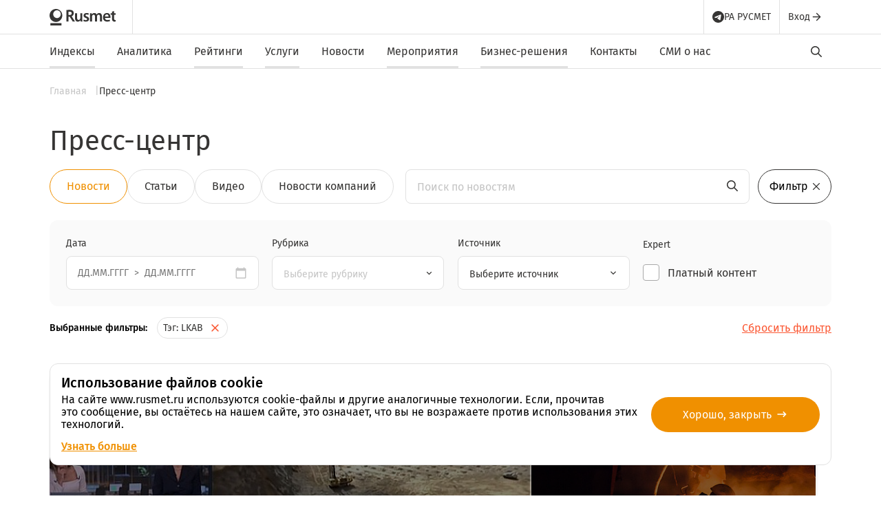

--- FILE ---
content_type: text/html; charset=UTF-8
request_url: https://rusmet.ru/press-center/?category=news&tag%5B%5D=LKAB
body_size: 54979
content:
<!DOCTYPE html>
<html class="page" lang="ru">
<head>
	<!-- Google tag (gtag.js) --> <script async src="https://www.googletagmanager.com/gtag/js?id=G-C52MH8YS76" data-skip-moving="true"></script> <script data-skip-moving="true"> window.dataLayer = window.dataLayer || []; function gtag(){dataLayer.push(arguments);} gtag('js', new Date()); gtag('config', 'G-C52MH8YS76'); </script>
    <meta charset="utf-8">
    <meta name="viewport" content="width=device-width, initial-scale=1">

<!--    <link href="/assets/css/press-center.52742a1e.css" rel="stylesheet">-->
<!--    <link href="/assets/css/main.c036887a.css" rel="stylesheet">-->

    
            <meta http-equiv="Content-Type" content="text/html; charset=UTF-8" />
<meta name="robots" content="index, follow" />
<meta name="description" content="Пресс-центр" />
<script type="text/javascript" data-skip-moving="true">(function(w, d, n) {var cl = "bx-core";var ht = d.documentElement;var htc = ht ? ht.className : undefined;if (htc === undefined || htc.indexOf(cl) !== -1){return;}var ua = n.userAgent;if (/(iPad;)|(iPhone;)/i.test(ua)){cl += " bx-ios";}else if (/Windows/i.test(ua)){cl += ' bx-win';}else if (/Macintosh/i.test(ua)){cl += " bx-mac";}else if (/Linux/i.test(ua) && !/Android/i.test(ua)){cl += " bx-linux";}else if (/Android/i.test(ua)){cl += " bx-android";}cl += (/(ipad|iphone|android|mobile|touch)/i.test(ua) ? " bx-touch" : " bx-no-touch");cl += w.devicePixelRatio && w.devicePixelRatio >= 2? " bx-retina": " bx-no-retina";var ieVersion = -1;if (/AppleWebKit/.test(ua)){cl += " bx-chrome";}else if (/Opera/.test(ua)){cl += " bx-opera";}else if (/Firefox/.test(ua)){cl += " bx-firefox";}ht.className = htc ? htc + " " + cl : cl;})(window, document, navigator);</script>


<link href="/local/templates/rusmet/components/bitrix/news/press-center/bitrix/news.list/.default/style.css?1677707299162" type="text/css"  rel="stylesheet" />
<link href="/assets/css/choices.min.css?16826015687235" type="text/css"  data-template-style="true"  rel="stylesheet" />
<link href="/assets/css/hystmodal.css?16826015681788" type="text/css"  data-template-style="true"  rel="stylesheet" />
<link href="/local/templates/rusmet/styles.css?171595979099" type="text/css"  data-template-style="true"  rel="stylesheet" />
<link href="/local/templates/rusmet/template_styles.css?1715170025215" type="text/css"  data-template-style="true"  rel="stylesheet" />
<link href="/assets/css/press-center.css?1686297274109661" type="text/css"  data-template-style="true"  rel="stylesheet" />







    <title>Пресс-центр</title>

<!-- Yandex.Metrika counter -->  <noscript><div><img src="https://mc.yandex.ru/watch/46965735" style="position:absolute; left:-9999px;" alt="" /></div></noscript> <!-- /Yandex.Metrika counter -->

<!-- Google tag (gtag.js) -->
</head>
<body class="page__body">
    <div id="panel"></div>
    <div class="burger-menu">
    <div class="burger-menu__backdrop"></div>
    <div class="burger-menu__element">
        <div class="burger-menu__top-row">
            <div class="logo logo_darken"><a class="logo__link" href="/"><svg width="96" height="24" viewBox="0 0 96 24"
                                                                              fill="none" xmlns="http://www.w3.org/2000/svg">
                        <path d="M17.3064 20.6187H1.20215V24H17.3064V20.6187Z" fill="#363534"></path>
                        <path
                            d="M9.25238 0C4.14301 0 0 4.23847 0 9.46557C0 14.6927 4.14301 18.9311 9.25238 18.9311C14.3618 18.9311 18.5048 14.6927 18.5048 9.46557C18.5048 4.23847 14.3618 0 9.25238 0ZM10.8099 13.2413C7.76686 13.2413 5.3047 10.7171 5.3047 7.60926C5.3047 4.5014 7.772 1.97725 10.8099 1.97725C13.8529 1.97725 16.315 4.49614 16.315 7.60926C16.315 10.7224 13.8529 13.2413 10.8099 13.2413Z"
                            fill="#363534"></path>
                        <path
                            d="M33.6273 18.1843L29.2684 11.285C28.8315 11.2797 28.2146 11.2482 27.4282 11.2061V18.1843H24.416V1.4776C24.5805 1.4776 25.2076 1.45131 26.3025 1.39346C27.3973 1.33562 28.2763 1.30933 28.9445 1.30933C33.0927 1.30933 35.1642 2.95002 35.1642 6.23668C35.1642 7.2253 34.8763 8.12453 34.3058 8.93962C33.7352 9.75471 33.0104 10.3279 32.1418 10.6592L36.9684 18.1843H33.6273ZM27.4282 4.05434V8.69773C27.9628 8.74505 28.374 8.76609 28.6567 8.76609C29.8698 8.76609 30.7539 8.59255 31.3142 8.24022C31.8745 7.88789 32.1572 7.20953 32.1572 6.19987C32.1572 5.37952 31.8539 4.80633 31.2525 4.48029C30.6511 4.15425 29.7053 3.99124 28.41 3.99124C28.1015 3.98598 27.7726 4.00701 27.4282 4.05434Z"
                            fill="#363534"></path>
                        <path
                            d="M47.5932 14.5768C47.5932 16.0124 47.6395 17.1956 47.6909 18.1843H45.1053L44.9614 16.3805H44.8895C44.3806 17.2219 43.224 18.4577 41.096 18.4577C38.9679 18.4577 37.0146 17.1483 37.0146 13.2201V6.14722H39.9857V12.6942C39.9857 14.6978 40.6128 15.9809 42.1857 15.9809C43.3936 15.9809 44.1647 15.1395 44.4577 14.3507C44.5759 14.1036 44.6273 13.7565 44.6273 13.4094V6.14722H47.5983V14.5768H47.5932Z"
                            fill="#363534"></path>
                        <path
                            d="M49.6847 15.3661C50.3375 15.7868 51.6174 16.2548 52.6814 16.2548C53.987 16.2548 54.5679 15.6869 54.5679 14.8928C54.5679 14.0778 54.0847 13.6834 52.6352 13.1365C50.3426 12.3477 49.3968 11.0593 49.3968 9.62894C49.3968 7.50445 51.1136 5.87427 53.8431 5.87427C55.1487 5.87427 56.2847 6.19504 56.9838 6.58944L56.3772 8.71394C55.894 8.41945 54.9277 8.0198 53.8894 8.0198C52.8253 8.0198 52.2445 8.56144 52.2445 9.30291C52.2445 10.0707 52.7996 10.4177 54.3006 10.9857C56.4492 11.7534 57.4156 12.863 57.4413 14.6457C57.4413 16.8438 55.7758 18.4267 52.6557 18.4267C51.2319 18.4267 49.952 18.0796 49.0781 17.5853L49.6847 15.3661Z"
                            fill="#363534"></path>
                        <path
                            d="M58.8399 9.73325C58.8399 8.35023 58.7936 7.18807 58.7422 6.15211H61.2815L61.4254 7.92954H61.4973C62.0525 6.98824 63.1165 5.87866 65.1212 5.87866C66.6684 5.87866 67.8763 6.76737 68.3801 8.10307H68.4263C68.8376 7.43522 69.3207 6.94091 69.8502 6.59384C70.5287 6.12582 71.274 5.87866 72.2661 5.87866C74.1988 5.87866 76.1778 7.24065 76.1778 11.0952V18.1892H73.2787V11.537C73.2787 9.53342 72.6002 8.35023 71.1764 8.35023C70.1637 8.35023 69.4133 9.0917 69.0997 9.95412C69.0021 10.2276 68.9558 10.622 68.9558 10.969V18.1839H66.0567V11.2162C66.0567 9.53342 65.4039 8.35023 64.0263 8.35023C62.916 8.35023 62.1656 9.23894 61.8777 10.054C61.78 10.3748 61.7338 10.7219 61.7338 11.069V18.1892H58.8347V9.73325H58.8399Z"
                            fill="#363534"></path>
                        <path
                            d="M80.4954 13.0203C80.5674 15.1973 82.2122 16.1334 84.1193 16.1334C85.4968 16.1334 86.4632 15.9125 87.3781 15.5917L87.8151 17.6689C86.8024 18.1159 85.3992 18.4367 83.708 18.4367C79.8889 18.4367 77.6426 16.0387 77.6426 12.3577C77.6426 9.02369 79.6216 5.88428 83.3893 5.88428C87.2085 5.88428 88.4627 9.09731 88.4627 11.7424C88.4627 12.3103 88.4165 12.7573 88.3651 13.0255H80.4954V13.0203ZM85.6665 10.8905C85.6922 9.77567 85.209 7.95092 83.2249 7.95092C81.3898 7.95092 80.6136 9.65473 80.4954 10.8905H85.6665Z"
                            fill="#363534"></path>
                        <path
                            d="M96 15.9129C95.7841 15.9445 95.5477 15.9603 95.2084 15.9603C94.0724 15.9603 93.6869 15.2188 93.6869 13.7358V8.42461H96V6.15288H93.6869V3.06079L90.7621 3.90217V6.15288H88.8037V8.42461H90.7621V14.0829C90.7621 15.6658 91.05 16.7753 91.7028 17.4695C92.2579 18.0847 93.1523 18.4581 94.2626 18.4581C94.9411 18.4581 95.5477 18.3792 95.9949 18.2635V15.9129H96Z"
                            fill="#363534"></path>
                    </svg></a></div>
            <div class="burger-menu__close-button">
                <div class="burger-menu-close-button">
                    <div class="burger-menu-close-button__icon"><svg width="14" height="14" viewBox="0 0 14 14" fill="none"
                                                                     xmlns="http://www.w3.org/2000/svg">
                            <path fill-rule="evenodd" clip-rule="evenodd"
                                  d="M0.229686 12.6683C-0.0748434 12.9728 -0.0748436 13.4666 0.229686 13.7711C0.534215 14.0757 1.02795 14.0757 1.33248 13.7711L6.9996 8.10373L12.6674 13.7718C12.9719 14.0764 13.4657 14.0764 13.7702 13.7718C14.0747 13.4673 14.0747 12.9735 13.7702 12.669L8.1024 7.00088L13.7715 1.3315C14.076 1.02696 14.076 0.533196 13.7715 0.228652C13.467 -0.0758922 12.9732 -0.0758919 12.6687 0.228652L6.9996 5.89803L1.3312 0.229354C1.02667 -0.0751902 0.532926 -0.0751904 0.228397 0.229354C-0.0761325 0.533898 -0.0761322 1.02766 0.228397 1.3322L5.8968 7.00088L0.229686 12.6683Z"
                                  fill="#363534"></path>
                        </svg></div>
                </div>
            </div>
        </div>
        
<nav class="burger-menu__menu">
    <ul class="burger-menu__list">
    
        
        
        
                            <li class="burger-menu__item" data-href="#">
                    <p class="burger-menu__text">Индексы</p>
                    <div class="burger-menu__submenu-arrow"><svg width="15" height="15" viewBox="0 0 15 15" fill="none"
                                                                 xmlns="http://www.w3.org/2000/svg">
                            <path
                                    d="M1.55859 8.37487H11.3323L7.06234 12.6449C6.72109 12.9861 6.72109 13.5461 7.06234 13.8874C7.40359 14.2286 7.95484 14.2286 8.29609 13.8874L14.0623 8.12112C14.4036 7.77987 14.4036 7.22862 14.0623 6.88737L8.30484 1.11237C8.14137 0.948524 7.91942 0.856445 7.68797 0.856445C7.45652 0.856445 7.23457 0.948524 7.07109 1.11237C6.72984 1.45362 6.72984 2.00487 7.07109 2.34612L11.3323 6.62487H1.55859C1.07734 6.62487 0.683594 7.01862 0.683594 7.49987C0.683594 7.98112 1.07734 8.37487 1.55859 8.37487Z"
                                    fill="#363534"></path>
                        </svg></div>
                    <div class="burger-submenu">
                        <div class="burger-submenu__come-back-row">
                            <div class="burger-submenu__come-back-arrow"><svg width="15" height="15" viewBox="0 0 15 15"
                                                                              fill="none" xmlns="http://www.w3.org/2000/svg">
                                    <path
                                            d="M1.55859 8.37487H11.3323L7.06234 12.6449C6.72109 12.9861 6.72109 13.5461 7.06234 13.8874C7.40359 14.2286 7.95484 14.2286 8.29609 13.8874L14.0623 8.12112C14.4036 7.77987 14.4036 7.22862 14.0623 6.88737L8.30484 1.11237C8.14137 0.948524 7.91942 0.856445 7.68797 0.856445C7.45652 0.856445 7.23457 0.948524 7.07109 1.11237C6.72984 1.45362 6.72984 2.00487 7.07109 2.34612L11.3323 6.62487H1.55859C1.07734 6.62487 0.683594 7.01862 0.683594 7.49987C0.683594 7.98112 1.07734 8.37487 1.55859 8.37487Z"
                                            fill="#363534"></path>
                                </svg></div>
                            <div class="burger-submenu__come-back-text">Вернуться назад</div>
                        </div>
                                                    <span class="burger-submenu__title burger-menu__link"></span>
                                                <ul class="burger-submenu__list">
            
        
        
    
        
        
        
            
                                    <li class="burger-submenu__item" data-href="/indexes/ruda-3/">
                        <p class="burger-submenu__text">ЖРС концентрат</p>
                        <div class="burger-submenu__submenu-arrow"><svg width="15" height="15" viewBox="0 0 15 15"
                                                                        fill="none" xmlns="http://www.w3.org/2000/svg">
                                <path
                                        d="M1.55859 8.37487H11.3323L7.06234 12.6449C6.72109 12.9861 6.72109 13.5461 7.06234 13.8874C7.40359 14.2286 7.95484 14.2286 8.29609 13.8874L14.0623 8.12112C14.4036 7.77987 14.4036 7.22862 14.0623 6.88737L8.30484 1.11237C8.14137 0.948524 7.91942 0.856445 7.68797 0.856445C7.45652 0.856445 7.23457 0.948524 7.07109 1.11237C6.72984 1.45362 6.72984 2.00487 7.07109 2.34612L11.3323 6.62487H1.55859C1.07734 6.62487 0.683594 7.01862 0.683594 7.49987C0.683594 7.98112 1.07734 8.37487 1.55859 8.37487Z"
                                        fill="#363534"></path>
                            </svg></div>
                    </li>
                
            
        
        
    
        
        
        
            
                                    <li class="burger-submenu__item" data-href="/indexes/zhrs-okatyshi/">
                        <p class="burger-submenu__text">ЖРС окатыши</p>
                        <div class="burger-submenu__submenu-arrow"><svg width="15" height="15" viewBox="0 0 15 15"
                                                                        fill="none" xmlns="http://www.w3.org/2000/svg">
                                <path
                                        d="M1.55859 8.37487H11.3323L7.06234 12.6449C6.72109 12.9861 6.72109 13.5461 7.06234 13.8874C7.40359 14.2286 7.95484 14.2286 8.29609 13.8874L14.0623 8.12112C14.4036 7.77987 14.4036 7.22862 14.0623 6.88737L8.30484 1.11237C8.14137 0.948524 7.91942 0.856445 7.68797 0.856445C7.45652 0.856445 7.23457 0.948524 7.07109 1.11237C6.72984 1.45362 6.72984 2.00487 7.07109 2.34612L11.3323 6.62487H1.55859C1.07734 6.62487 0.683594 7.01862 0.683594 7.49987C0.683594 7.98112 1.07734 8.37487 1.55859 8.37487Z"
                                        fill="#363534"></path>
                            </svg></div>
                    </li>
                
            
        
        
    
        
        
        
            
                                    <li class="burger-submenu__item" data-href="/indexes/rusmethrc/">
                        <p class="burger-submenu__text">Рулон горячекатаный</p>
                        <div class="burger-submenu__submenu-arrow"><svg width="15" height="15" viewBox="0 0 15 15"
                                                                        fill="none" xmlns="http://www.w3.org/2000/svg">
                                <path
                                        d="M1.55859 8.37487H11.3323L7.06234 12.6449C6.72109 12.9861 6.72109 13.5461 7.06234 13.8874C7.40359 14.2286 7.95484 14.2286 8.29609 13.8874L14.0623 8.12112C14.4036 7.77987 14.4036 7.22862 14.0623 6.88737L8.30484 1.11237C8.14137 0.948524 7.91942 0.856445 7.68797 0.856445C7.45652 0.856445 7.23457 0.948524 7.07109 1.11237C6.72984 1.45362 6.72984 2.00487 7.07109 2.34612L11.3323 6.62487H1.55859C1.07734 6.62487 0.683594 7.01862 0.683594 7.49987C0.683594 7.98112 1.07734 8.37487 1.55859 8.37487Z"
                                        fill="#363534"></path>
                            </svg></div>
                    </li>
                
            
        
        
    
        
        
        
            
                                    <li class="burger-submenu__item" data-href="/indexes/rusmetbillet/">
                        <p class="burger-submenu__text">Стальная заготовка</p>
                        <div class="burger-submenu__submenu-arrow"><svg width="15" height="15" viewBox="0 0 15 15"
                                                                        fill="none" xmlns="http://www.w3.org/2000/svg">
                                <path
                                        d="M1.55859 8.37487H11.3323L7.06234 12.6449C6.72109 12.9861 6.72109 13.5461 7.06234 13.8874C7.40359 14.2286 7.95484 14.2286 8.29609 13.8874L14.0623 8.12112C14.4036 7.77987 14.4036 7.22862 14.0623 6.88737L8.30484 1.11237C8.14137 0.948524 7.91942 0.856445 7.68797 0.856445C7.45652 0.856445 7.23457 0.948524 7.07109 1.11237C6.72984 1.45362 6.72984 2.00487 7.07109 2.34612L11.3323 6.62487H1.55859C1.07734 6.62487 0.683594 7.01862 0.683594 7.49987C0.683594 7.98112 1.07734 8.37487 1.55859 8.37487Z"
                                        fill="#363534"></path>
                            </svg></div>
                    </li>
                
            
        
        
    
        
        
        
            
                                    <li class="burger-submenu__item" data-href="/indexes/rusmetcrc/">
                        <p class="burger-submenu__text">Рулон холоднокатаный</p>
                        <div class="burger-submenu__submenu-arrow"><svg width="15" height="15" viewBox="0 0 15 15"
                                                                        fill="none" xmlns="http://www.w3.org/2000/svg">
                                <path
                                        d="M1.55859 8.37487H11.3323L7.06234 12.6449C6.72109 12.9861 6.72109 13.5461 7.06234 13.8874C7.40359 14.2286 7.95484 14.2286 8.29609 13.8874L14.0623 8.12112C14.4036 7.77987 14.4036 7.22862 14.0623 6.88737L8.30484 1.11237C8.14137 0.948524 7.91942 0.856445 7.68797 0.856445C7.45652 0.856445 7.23457 0.948524 7.07109 1.11237C6.72984 1.45362 6.72984 2.00487 7.07109 2.34612L11.3323 6.62487H1.55859C1.07734 6.62487 0.683594 7.01862 0.683594 7.49987C0.683594 7.98112 1.07734 8.37487 1.55859 8.37487Z"
                                        fill="#363534"></path>
                            </svg></div>
                    </li>
                
            
        
        
    
        
        
        
            
                                    <li class="burger-submenu__item" data-href="/indexes/armaturnyj-prokat/">
                        <p class="burger-submenu__text">Арматурный прокат</p>
                        <div class="burger-submenu__submenu-arrow"><svg width="15" height="15" viewBox="0 0 15 15"
                                                                        fill="none" xmlns="http://www.w3.org/2000/svg">
                                <path
                                        d="M1.55859 8.37487H11.3323L7.06234 12.6449C6.72109 12.9861 6.72109 13.5461 7.06234 13.8874C7.40359 14.2286 7.95484 14.2286 8.29609 13.8874L14.0623 8.12112C14.4036 7.77987 14.4036 7.22862 14.0623 6.88737L8.30484 1.11237C8.14137 0.948524 7.91942 0.856445 7.68797 0.856445C7.45652 0.856445 7.23457 0.948524 7.07109 1.11237C6.72984 1.45362 6.72984 2.00487 7.07109 2.34612L11.3323 6.62487H1.55859C1.07734 6.62487 0.683594 7.01862 0.683594 7.49987C0.683594 7.98112 1.07734 8.37487 1.55859 8.37487Z"
                                        fill="#363534"></path>
                            </svg></div>
                    </li>
                
            
        
        
    
        
        
        
            
                                    <li class="burger-submenu__item" data-href="/indexes/index-rusmet-tverdyj-koksuyushhijsya-ugol/">
                        <p class="burger-submenu__text">Твердый коксующийся уголь</p>
                        <div class="burger-submenu__submenu-arrow"><svg width="15" height="15" viewBox="0 0 15 15"
                                                                        fill="none" xmlns="http://www.w3.org/2000/svg">
                                <path
                                        d="M1.55859 8.37487H11.3323L7.06234 12.6449C6.72109 12.9861 6.72109 13.5461 7.06234 13.8874C7.40359 14.2286 7.95484 14.2286 8.29609 13.8874L14.0623 8.12112C14.4036 7.77987 14.4036 7.22862 14.0623 6.88737L8.30484 1.11237C8.14137 0.948524 7.91942 0.856445 7.68797 0.856445C7.45652 0.856445 7.23457 0.948524 7.07109 1.11237C6.72984 1.45362 6.72984 2.00487 7.07109 2.34612L11.3323 6.62487H1.55859C1.07734 6.62487 0.683594 7.01862 0.683594 7.49987C0.683594 7.98112 1.07734 8.37487 1.55859 8.37487Z"
                                        fill="#363534"></path>
                            </svg></div>
                    </li>
                
            
        
        
    
        
        
        
            
                                    <li class="burger-submenu__item" data-href="/indexes/gbzh/">
                        <p class="burger-submenu__text">ГБЖ</p>
                        <div class="burger-submenu__submenu-arrow"><svg width="15" height="15" viewBox="0 0 15 15"
                                                                        fill="none" xmlns="http://www.w3.org/2000/svg">
                                <path
                                        d="M1.55859 8.37487H11.3323L7.06234 12.6449C6.72109 12.9861 6.72109 13.5461 7.06234 13.8874C7.40359 14.2286 7.95484 14.2286 8.29609 13.8874L14.0623 8.12112C14.4036 7.77987 14.4036 7.22862 14.0623 6.88737L8.30484 1.11237C8.14137 0.948524 7.91942 0.856445 7.68797 0.856445C7.45652 0.856445 7.23457 0.948524 7.07109 1.11237C6.72984 1.45362 6.72984 2.00487 7.07109 2.34612L11.3323 6.62487H1.55859C1.07734 6.62487 0.683594 7.01862 0.683594 7.49987C0.683594 7.98112 1.07734 8.37487 1.55859 8.37487Z"
                                        fill="#363534"></path>
                            </svg></div>
                    </li>
                
            
        
        
    
        
        
        
            
                                    <li class="burger-submenu__item" data-href="/indexes/lom-sbyt/">
                        <p class="burger-submenu__text">Лом черных металлов</p>
                        <div class="burger-submenu__submenu-arrow"><svg width="15" height="15" viewBox="0 0 15 15"
                                                                        fill="none" xmlns="http://www.w3.org/2000/svg">
                                <path
                                        d="M1.55859 8.37487H11.3323L7.06234 12.6449C6.72109 12.9861 6.72109 13.5461 7.06234 13.8874C7.40359 14.2286 7.95484 14.2286 8.29609 13.8874L14.0623 8.12112C14.4036 7.77987 14.4036 7.22862 14.0623 6.88737L8.30484 1.11237C8.14137 0.948524 7.91942 0.856445 7.68797 0.856445C7.45652 0.856445 7.23457 0.948524 7.07109 1.11237C6.72984 1.45362 6.72984 2.00487 7.07109 2.34612L11.3323 6.62487H1.55859C1.07734 6.62487 0.683594 7.01862 0.683594 7.49987C0.683594 7.98112 1.07734 8.37487 1.55859 8.37487Z"
                                        fill="#363534"></path>
                            </svg></div>
                    </li>
                
            
        
        
    
        
        
        
            
                                    <li class="burger-submenu__item" data-href="/indexes/circle/">
                        <p class="burger-submenu__text">Круг</p>
                        <div class="burger-submenu__submenu-arrow"><svg width="15" height="15" viewBox="0 0 15 15"
                                                                        fill="none" xmlns="http://www.w3.org/2000/svg">
                                <path
                                        d="M1.55859 8.37487H11.3323L7.06234 12.6449C6.72109 12.9861 6.72109 13.5461 7.06234 13.8874C7.40359 14.2286 7.95484 14.2286 8.29609 13.8874L14.0623 8.12112C14.4036 7.77987 14.4036 7.22862 14.0623 6.88737L8.30484 1.11237C8.14137 0.948524 7.91942 0.856445 7.68797 0.856445C7.45652 0.856445 7.23457 0.948524 7.07109 1.11237C6.72984 1.45362 6.72984 2.00487 7.07109 2.34612L11.3323 6.62487H1.55859C1.07734 6.62487 0.683594 7.01862 0.683594 7.49987C0.683594 7.98112 1.07734 8.37487 1.55859 8.37487Z"
                                        fill="#363534"></path>
                            </svg></div>
                    </li>
                
            
        
        
    
        
        
        
            
                                    <li class="burger-submenu__item" data-href="/indexes/angle/">
                        <p class="burger-submenu__text">Уголок</p>
                        <div class="burger-submenu__submenu-arrow"><svg width="15" height="15" viewBox="0 0 15 15"
                                                                        fill="none" xmlns="http://www.w3.org/2000/svg">
                                <path
                                        d="M1.55859 8.37487H11.3323L7.06234 12.6449C6.72109 12.9861 6.72109 13.5461 7.06234 13.8874C7.40359 14.2286 7.95484 14.2286 8.29609 13.8874L14.0623 8.12112C14.4036 7.77987 14.4036 7.22862 14.0623 6.88737L8.30484 1.11237C8.14137 0.948524 7.91942 0.856445 7.68797 0.856445C7.45652 0.856445 7.23457 0.948524 7.07109 1.11237C6.72984 1.45362 6.72984 2.00487 7.07109 2.34612L11.3323 6.62487H1.55859C1.07734 6.62487 0.683594 7.01862 0.683594 7.49987C0.683594 7.98112 1.07734 8.37487 1.55859 8.37487Z"
                                        fill="#363534"></path>
                            </svg></div>
                    </li>
                
            
        
        
    
        
        
        
            
                                    <li class="burger-submenu__item" data-href="/indexes/H-beam/">
                        <p class="burger-submenu__text">Двутавровая балка Б1</p>
                        <div class="burger-submenu__submenu-arrow"><svg width="15" height="15" viewBox="0 0 15 15"
                                                                        fill="none" xmlns="http://www.w3.org/2000/svg">
                                <path
                                        d="M1.55859 8.37487H11.3323L7.06234 12.6449C6.72109 12.9861 6.72109 13.5461 7.06234 13.8874C7.40359 14.2286 7.95484 14.2286 8.29609 13.8874L14.0623 8.12112C14.4036 7.77987 14.4036 7.22862 14.0623 6.88737L8.30484 1.11237C8.14137 0.948524 7.91942 0.856445 7.68797 0.856445C7.45652 0.856445 7.23457 0.948524 7.07109 1.11237C6.72984 1.45362 6.72984 2.00487 7.07109 2.34612L11.3323 6.62487H1.55859C1.07734 6.62487 0.683594 7.01862 0.683594 7.49987C0.683594 7.98112 1.07734 8.37487 1.55859 8.37487Z"
                                        fill="#363534"></path>
                            </svg></div>
                    </li>
                
            
        
        
    
        
        
        
            
                                    <li class="burger-submenu__item" data-href="/indexes/C-Channel/">
                        <p class="burger-submenu__text">Швеллер</p>
                        <div class="burger-submenu__submenu-arrow"><svg width="15" height="15" viewBox="0 0 15 15"
                                                                        fill="none" xmlns="http://www.w3.org/2000/svg">
                                <path
                                        d="M1.55859 8.37487H11.3323L7.06234 12.6449C6.72109 12.9861 6.72109 13.5461 7.06234 13.8874C7.40359 14.2286 7.95484 14.2286 8.29609 13.8874L14.0623 8.12112C14.4036 7.77987 14.4036 7.22862 14.0623 6.88737L8.30484 1.11237C8.14137 0.948524 7.91942 0.856445 7.68797 0.856445C7.45652 0.856445 7.23457 0.948524 7.07109 1.11237C6.72984 1.45362 6.72984 2.00487 7.07109 2.34612L11.3323 6.62487H1.55859C1.07734 6.62487 0.683594 7.01862 0.683594 7.49987C0.683594 7.98112 1.07734 8.37487 1.55859 8.37487Z"
                                        fill="#363534"></path>
                            </svg></div>
                    </li>
                
            
        
        
    
        
        
        
            
                                    <li class="burger-submenu__item" data-href="/indexes/vipe-VGP/">
                        <p class="burger-submenu__text">Труба ВГП</p>
                        <div class="burger-submenu__submenu-arrow"><svg width="15" height="15" viewBox="0 0 15 15"
                                                                        fill="none" xmlns="http://www.w3.org/2000/svg">
                                <path
                                        d="M1.55859 8.37487H11.3323L7.06234 12.6449C6.72109 12.9861 6.72109 13.5461 7.06234 13.8874C7.40359 14.2286 7.95484 14.2286 8.29609 13.8874L14.0623 8.12112C14.4036 7.77987 14.4036 7.22862 14.0623 6.88737L8.30484 1.11237C8.14137 0.948524 7.91942 0.856445 7.68797 0.856445C7.45652 0.856445 7.23457 0.948524 7.07109 1.11237C6.72984 1.45362 6.72984 2.00487 7.07109 2.34612L11.3323 6.62487H1.55859C1.07734 6.62487 0.683594 7.01862 0.683594 7.49987C0.683594 7.98112 1.07734 8.37487 1.55859 8.37487Z"
                                        fill="#363534"></path>
                            </svg></div>
                    </li>
                
            
        
        
    
        
        
        
            
                                    <li class="burger-submenu__item" data-href="/indexes/ERW-Pipe/">
                        <p class="burger-submenu__text">Труба электросварная</p>
                        <div class="burger-submenu__submenu-arrow"><svg width="15" height="15" viewBox="0 0 15 15"
                                                                        fill="none" xmlns="http://www.w3.org/2000/svg">
                                <path
                                        d="M1.55859 8.37487H11.3323L7.06234 12.6449C6.72109 12.9861 6.72109 13.5461 7.06234 13.8874C7.40359 14.2286 7.95484 14.2286 8.29609 13.8874L14.0623 8.12112C14.4036 7.77987 14.4036 7.22862 14.0623 6.88737L8.30484 1.11237C8.14137 0.948524 7.91942 0.856445 7.68797 0.856445C7.45652 0.856445 7.23457 0.948524 7.07109 1.11237C6.72984 1.45362 6.72984 2.00487 7.07109 2.34612L11.3323 6.62487H1.55859C1.07734 6.62487 0.683594 7.01862 0.683594 7.49987C0.683594 7.98112 1.07734 8.37487 1.55859 8.37487Z"
                                        fill="#363534"></path>
                            </svg></div>
                    </li>
                
            
        
        
    
        
        
        
            
                                    <li class="burger-submenu__item" data-href="/indexes/HRC/">
                        <p class="burger-submenu__text">Листовой прокат ГК</p>
                        <div class="burger-submenu__submenu-arrow"><svg width="15" height="15" viewBox="0 0 15 15"
                                                                        fill="none" xmlns="http://www.w3.org/2000/svg">
                                <path
                                        d="M1.55859 8.37487H11.3323L7.06234 12.6449C6.72109 12.9861 6.72109 13.5461 7.06234 13.8874C7.40359 14.2286 7.95484 14.2286 8.29609 13.8874L14.0623 8.12112C14.4036 7.77987 14.4036 7.22862 14.0623 6.88737L8.30484 1.11237C8.14137 0.948524 7.91942 0.856445 7.68797 0.856445C7.45652 0.856445 7.23457 0.948524 7.07109 1.11237C6.72984 1.45362 6.72984 2.00487 7.07109 2.34612L11.3323 6.62487H1.55859C1.07734 6.62487 0.683594 7.01862 0.683594 7.49987C0.683594 7.98112 1.07734 8.37487 1.55859 8.37487Z"
                                        fill="#363534"></path>
                            </svg></div>
                    </li>
                
            
        
        
    
        
        
        
            
                                    <li class="burger-submenu__item" data-href="/indexes/CRC/">
                        <p class="burger-submenu__text">Листовой прокат ХК</p>
                        <div class="burger-submenu__submenu-arrow"><svg width="15" height="15" viewBox="0 0 15 15"
                                                                        fill="none" xmlns="http://www.w3.org/2000/svg">
                                <path
                                        d="M1.55859 8.37487H11.3323L7.06234 12.6449C6.72109 12.9861 6.72109 13.5461 7.06234 13.8874C7.40359 14.2286 7.95484 14.2286 8.29609 13.8874L14.0623 8.12112C14.4036 7.77987 14.4036 7.22862 14.0623 6.88737L8.30484 1.11237C8.14137 0.948524 7.91942 0.856445 7.68797 0.856445C7.45652 0.856445 7.23457 0.948524 7.07109 1.11237C6.72984 1.45362 6.72984 2.00487 7.07109 2.34612L11.3323 6.62487H1.55859C1.07734 6.62487 0.683594 7.01862 0.683594 7.49987C0.683594 7.98112 1.07734 8.37487 1.55859 8.37487Z"
                                        fill="#363534"></path>
                            </svg></div>
                    </li>
                
            
        
        
    
        
        
        
            
                                    <li class="burger-submenu__item" data-href="/indexes/Galvanized_Sheet/">
                        <p class="burger-submenu__text">Листовой прокат оцинкованный</p>
                        <div class="burger-submenu__submenu-arrow"><svg width="15" height="15" viewBox="0 0 15 15"
                                                                        fill="none" xmlns="http://www.w3.org/2000/svg">
                                <path
                                        d="M1.55859 8.37487H11.3323L7.06234 12.6449C6.72109 12.9861 6.72109 13.5461 7.06234 13.8874C7.40359 14.2286 7.95484 14.2286 8.29609 13.8874L14.0623 8.12112C14.4036 7.77987 14.4036 7.22862 14.0623 6.88737L8.30484 1.11237C8.14137 0.948524 7.91942 0.856445 7.68797 0.856445C7.45652 0.856445 7.23457 0.948524 7.07109 1.11237C6.72984 1.45362 6.72984 2.00487 7.07109 2.34612L11.3323 6.62487H1.55859C1.07734 6.62487 0.683594 7.01862 0.683594 7.49987C0.683594 7.98112 1.07734 8.37487 1.55859 8.37487Z"
                                        fill="#363534"></path>
                            </svg></div>
                    </li>
                
            
        
        
    
        
        
        
            
                                    <li class="burger-submenu__item" data-href="/indexes/akb-polipropilen/">
                        <p class="burger-submenu__text">АКБ полипропиленовые, не слитые</p>
                        <div class="burger-submenu__submenu-arrow"><svg width="15" height="15" viewBox="0 0 15 15"
                                                                        fill="none" xmlns="http://www.w3.org/2000/svg">
                                <path
                                        d="M1.55859 8.37487H11.3323L7.06234 12.6449C6.72109 12.9861 6.72109 13.5461 7.06234 13.8874C7.40359 14.2286 7.95484 14.2286 8.29609 13.8874L14.0623 8.12112C14.4036 7.77987 14.4036 7.22862 14.0623 6.88737L8.30484 1.11237C8.14137 0.948524 7.91942 0.856445 7.68797 0.856445C7.45652 0.856445 7.23457 0.948524 7.07109 1.11237C6.72984 1.45362 6.72984 2.00487 7.07109 2.34612L11.3323 6.62487H1.55859C1.07734 6.62487 0.683594 7.01862 0.683594 7.49987C0.683594 7.98112 1.07734 8.37487 1.55859 8.37487Z"
                                        fill="#363534"></path>
                            </svg></div>
                    </li>
                
            
        
        
    
        
        
        
            
                                    <li class="burger-submenu__item" data-href="/indexes/svincovaya-kabelnaya-obolochka-briketirovannaya-bez-zasora/">
                        <p class="burger-submenu__text">Свинцово-кабельная оболочка без засора</p>
                        <div class="burger-submenu__submenu-arrow"><svg width="15" height="15" viewBox="0 0 15 15"
                                                                        fill="none" xmlns="http://www.w3.org/2000/svg">
                                <path
                                        d="M1.55859 8.37487H11.3323L7.06234 12.6449C6.72109 12.9861 6.72109 13.5461 7.06234 13.8874C7.40359 14.2286 7.95484 14.2286 8.29609 13.8874L14.0623 8.12112C14.4036 7.77987 14.4036 7.22862 14.0623 6.88737L8.30484 1.11237C8.14137 0.948524 7.91942 0.856445 7.68797 0.856445C7.45652 0.856445 7.23457 0.948524 7.07109 1.11237C6.72984 1.45362 6.72984 2.00487 7.07109 2.34612L11.3323 6.62487H1.55859C1.07734 6.62487 0.683594 7.01862 0.683594 7.49987C0.683594 7.98112 1.07734 8.37487 1.55859 8.37487Z"
                                        fill="#363534"></path>
                            </svg></div>
                    </li>
                
            
        
        
    
        
        
        
            
                                    <li class="burger-submenu__item" data-href="/indexes/copper-rod/">
                        <p class="burger-submenu__text">Медный пруток</p>
                        <div class="burger-submenu__submenu-arrow"><svg width="15" height="15" viewBox="0 0 15 15"
                                                                        fill="none" xmlns="http://www.w3.org/2000/svg">
                                <path
                                        d="M1.55859 8.37487H11.3323L7.06234 12.6449C6.72109 12.9861 6.72109 13.5461 7.06234 13.8874C7.40359 14.2286 7.95484 14.2286 8.29609 13.8874L14.0623 8.12112C14.4036 7.77987 14.4036 7.22862 14.0623 6.88737L8.30484 1.11237C8.14137 0.948524 7.91942 0.856445 7.68797 0.856445C7.45652 0.856445 7.23457 0.948524 7.07109 1.11237C6.72984 1.45362 6.72984 2.00487 7.07109 2.34612L11.3323 6.62487H1.55859C1.07734 6.62487 0.683594 7.01862 0.683594 7.49987C0.683594 7.98112 1.07734 8.37487 1.55859 8.37487Z"
                                        fill="#363534"></path>
                            </svg></div>
                    </li>
                
            
        
        
    
        
        
        
            
                                    <li class="burger-submenu__item" data-href="/indexes/copper-wire-rod/">
                        <p class="burger-submenu__text">Медная катанка</p>
                        <div class="burger-submenu__submenu-arrow"><svg width="15" height="15" viewBox="0 0 15 15"
                                                                        fill="none" xmlns="http://www.w3.org/2000/svg">
                                <path
                                        d="M1.55859 8.37487H11.3323L7.06234 12.6449C6.72109 12.9861 6.72109 13.5461 7.06234 13.8874C7.40359 14.2286 7.95484 14.2286 8.29609 13.8874L14.0623 8.12112C14.4036 7.77987 14.4036 7.22862 14.0623 6.88737L8.30484 1.11237C8.14137 0.948524 7.91942 0.856445 7.68797 0.856445C7.45652 0.856445 7.23457 0.948524 7.07109 1.11237C6.72984 1.45362 6.72984 2.00487 7.07109 2.34612L11.3323 6.62487H1.55859C1.07734 6.62487 0.683594 7.01862 0.683594 7.49987C0.683594 7.98112 1.07734 8.37487 1.55859 8.37487Z"
                                        fill="#363534"></path>
                            </svg></div>
                    </li>
                
            
        
        
    
        
        
        
            
                                    <li class="burger-submenu__item" data-href="/indexes/stainless_steel_sheet_hot-rolled/">
                        <p class="burger-submenu__text">Лист нержавеющий ГК (Ni)</p>
                        <div class="burger-submenu__submenu-arrow"><svg width="15" height="15" viewBox="0 0 15 15"
                                                                        fill="none" xmlns="http://www.w3.org/2000/svg">
                                <path
                                        d="M1.55859 8.37487H11.3323L7.06234 12.6449C6.72109 12.9861 6.72109 13.5461 7.06234 13.8874C7.40359 14.2286 7.95484 14.2286 8.29609 13.8874L14.0623 8.12112C14.4036 7.77987 14.4036 7.22862 14.0623 6.88737L8.30484 1.11237C8.14137 0.948524 7.91942 0.856445 7.68797 0.856445C7.45652 0.856445 7.23457 0.948524 7.07109 1.11237C6.72984 1.45362 6.72984 2.00487 7.07109 2.34612L11.3323 6.62487H1.55859C1.07734 6.62487 0.683594 7.01862 0.683594 7.49987C0.683594 7.98112 1.07734 8.37487 1.55859 8.37487Z"
                                        fill="#363534"></path>
                            </svg></div>
                    </li>
                
            
        
        
    
        
        
        
            
                                    <li class="burger-submenu__item" data-href="/indexes/stainless_steel_sheet_cold-rolled-matte/">
                        <p class="burger-submenu__text">Лист нержавеющий х/к (матовый)</p>
                        <div class="burger-submenu__submenu-arrow"><svg width="15" height="15" viewBox="0 0 15 15"
                                                                        fill="none" xmlns="http://www.w3.org/2000/svg">
                                <path
                                        d="M1.55859 8.37487H11.3323L7.06234 12.6449C6.72109 12.9861 6.72109 13.5461 7.06234 13.8874C7.40359 14.2286 7.95484 14.2286 8.29609 13.8874L14.0623 8.12112C14.4036 7.77987 14.4036 7.22862 14.0623 6.88737L8.30484 1.11237C8.14137 0.948524 7.91942 0.856445 7.68797 0.856445C7.45652 0.856445 7.23457 0.948524 7.07109 1.11237C6.72984 1.45362 6.72984 2.00487 7.07109 2.34612L11.3323 6.62487H1.55859C1.07734 6.62487 0.683594 7.01862 0.683594 7.49987C0.683594 7.98112 1.07734 8.37487 1.55859 8.37487Z"
                                        fill="#363534"></path>
                            </svg></div>
                    </li>
                
            
        
        
    
        
        
        
            
                                    <li class="burger-submenu__item" data-href="/indexes/methodology/">
                        <p class="burger-submenu__text"> Методология</p>
                        <div class="burger-submenu__submenu-arrow"><svg width="15" height="15" viewBox="0 0 15 15"
                                                                        fill="none" xmlns="http://www.w3.org/2000/svg">
                                <path
                                        d="M1.55859 8.37487H11.3323L7.06234 12.6449C6.72109 12.9861 6.72109 13.5461 7.06234 13.8874C7.40359 14.2286 7.95484 14.2286 8.29609 13.8874L14.0623 8.12112C14.4036 7.77987 14.4036 7.22862 14.0623 6.88737L8.30484 1.11237C8.14137 0.948524 7.91942 0.856445 7.68797 0.856445C7.45652 0.856445 7.23457 0.948524 7.07109 1.11237C6.72984 1.45362 6.72984 2.00487 7.07109 2.34612L11.3323 6.62487H1.55859C1.07734 6.62487 0.683594 7.01862 0.683594 7.49987C0.683594 7.98112 1.07734 8.37487 1.55859 8.37487Z"
                                        fill="#363534"></path>
                            </svg></div>
                    </li>
                
            
        
        
    
        
                    </ul></div></li>        
        
            
                                    <li class="burger-menu__item" data-href="/analytics/">
                        <p class="burger-menu__text">Аналитика</p>
                        <div class="burger-menu__submenu-arrow"><svg width="15" height="15" viewBox="0 0 15 15" fill="none"
                                                                     xmlns="http://www.w3.org/2000/svg">
                                <path
                                        d="M1.55859 8.37487H11.3323L7.06234 12.6449C6.72109 12.9861 6.72109 13.5461 7.06234 13.8874C7.40359 14.2286 7.95484 14.2286 8.29609 13.8874L14.0623 8.12112C14.4036 7.77987 14.4036 7.22862 14.0623 6.88737L8.30484 1.11237C8.14137 0.948524 7.91942 0.856445 7.68797 0.856445C7.45652 0.856445 7.23457 0.948524 7.07109 1.11237C6.72984 1.45362 6.72984 2.00487 7.07109 2.34612L11.3323 6.62487H1.55859C1.07734 6.62487 0.683594 7.01862 0.683594 7.49987C0.683594 7.98112 1.07734 8.37487 1.55859 8.37487Z"
                                        fill="#363534"></path>
                            </svg></div>
                    </li>
                
            
        
        
    
        
        
        
                            <li class="burger-menu__item" data-href="#">
                    <p class="burger-menu__text">Рейтинги</p>
                    <div class="burger-menu__submenu-arrow"><svg width="15" height="15" viewBox="0 0 15 15" fill="none"
                                                                 xmlns="http://www.w3.org/2000/svg">
                            <path
                                    d="M1.55859 8.37487H11.3323L7.06234 12.6449C6.72109 12.9861 6.72109 13.5461 7.06234 13.8874C7.40359 14.2286 7.95484 14.2286 8.29609 13.8874L14.0623 8.12112C14.4036 7.77987 14.4036 7.22862 14.0623 6.88737L8.30484 1.11237C8.14137 0.948524 7.91942 0.856445 7.68797 0.856445C7.45652 0.856445 7.23457 0.948524 7.07109 1.11237C6.72984 1.45362 6.72984 2.00487 7.07109 2.34612L11.3323 6.62487H1.55859C1.07734 6.62487 0.683594 7.01862 0.683594 7.49987C0.683594 7.98112 1.07734 8.37487 1.55859 8.37487Z"
                                    fill="#363534"></path>
                        </svg></div>
                    <div class="burger-submenu">
                        <div class="burger-submenu__come-back-row">
                            <div class="burger-submenu__come-back-arrow"><svg width="15" height="15" viewBox="0 0 15 15"
                                                                              fill="none" xmlns="http://www.w3.org/2000/svg">
                                    <path
                                            d="M1.55859 8.37487H11.3323L7.06234 12.6449C6.72109 12.9861 6.72109 13.5461 7.06234 13.8874C7.40359 14.2286 7.95484 14.2286 8.29609 13.8874L14.0623 8.12112C14.4036 7.77987 14.4036 7.22862 14.0623 6.88737L8.30484 1.11237C8.14137 0.948524 7.91942 0.856445 7.68797 0.856445C7.45652 0.856445 7.23457 0.948524 7.07109 1.11237C6.72984 1.45362 6.72984 2.00487 7.07109 2.34612L11.3323 6.62487H1.55859C1.07734 6.62487 0.683594 7.01862 0.683594 7.49987C0.683594 7.98112 1.07734 8.37487 1.55859 8.37487Z"
                                            fill="#363534"></path>
                                </svg></div>
                            <div class="burger-submenu__come-back-text">Вернуться назад</div>
                        </div>
                                                    <span class="burger-submenu__title burger-menu__link"></span>
                                                <ul class="burger-submenu__list">
            
        
        
    
        
        
        
            
                                    <li class="burger-submenu__item" data-href="/ratings/lomozagotovitely/">
                        <p class="burger-submenu__text">Ломозаготовители</p>
                        <div class="burger-submenu__submenu-arrow"><svg width="15" height="15" viewBox="0 0 15 15"
                                                                        fill="none" xmlns="http://www.w3.org/2000/svg">
                                <path
                                        d="M1.55859 8.37487H11.3323L7.06234 12.6449C6.72109 12.9861 6.72109 13.5461 7.06234 13.8874C7.40359 14.2286 7.95484 14.2286 8.29609 13.8874L14.0623 8.12112C14.4036 7.77987 14.4036 7.22862 14.0623 6.88737L8.30484 1.11237C8.14137 0.948524 7.91942 0.856445 7.68797 0.856445C7.45652 0.856445 7.23457 0.948524 7.07109 1.11237C6.72984 1.45362 6.72984 2.00487 7.07109 2.34612L11.3323 6.62487H1.55859C1.07734 6.62487 0.683594 7.01862 0.683594 7.49987C0.683594 7.98112 1.07734 8.37487 1.55859 8.37487Z"
                                        fill="#363534"></path>
                            </svg></div>
                    </li>
                
            
        
        
    
        
        
        
                            <li class="burger-submenu__item" data-href="#">
                    <p class="burger-submenu__text">Заводы</p>
                    <div class="burger-submenu__submenu-arrow"><svg width="15" height="15" viewBox="0 0 15 15"
                                                                    fill="none" xmlns="http://www.w3.org/2000/svg">
                            <path
                                    d="M1.55859 8.37487H11.3323L7.06234 12.6449C6.72109 12.9861 6.72109 13.5461 7.06234 13.8874C7.40359 14.2286 7.95484 14.2286 8.29609 13.8874L14.0623 8.12112C14.4036 7.77987 14.4036 7.22862 14.0623 6.88737L8.30484 1.11237C8.14137 0.948524 7.91942 0.856445 7.68797 0.856445C7.45652 0.856445 7.23457 0.948524 7.07109 1.11237C6.72984 1.45362 6.72984 2.00487 7.07109 2.34612L11.3323 6.62487H1.55859C1.07734 6.62487 0.683594 7.01862 0.683594 7.49987C0.683594 7.98112 1.07734 8.37487 1.55859 8.37487Z"
                                    fill="#363534"></path>
                        </svg></div>
                    <div class="burger-submenu">
                        <div class="burger-submenu__come-back-row">
                            <div class="burger-submenu__come-back-arrow"><svg width="15" height="15" viewBox="0 0 15 15"
                                                                              fill="none" xmlns="http://www.w3.org/2000/svg">
                                    <path
                                            d="M1.55859 8.37487H11.3323L7.06234 12.6449C6.72109 12.9861 6.72109 13.5461 7.06234 13.8874C7.40359 14.2286 7.95484 14.2286 8.29609 13.8874L14.0623 8.12112C14.4036 7.77987 14.4036 7.22862 14.0623 6.88737L8.30484 1.11237C8.14137 0.948524 7.91942 0.856445 7.68797 0.856445C7.45652 0.856445 7.23457 0.948524 7.07109 1.11237C6.72984 1.45362 6.72984 2.00487 7.07109 2.34612L11.3323 6.62487H1.55859C1.07734 6.62487 0.683594 7.01862 0.683594 7.49987C0.683594 7.98112 1.07734 8.37487 1.55859 8.37487Z"
                                            fill="#363534"></path>
                                </svg></div>
                            <div class="burger-submenu__come-back-text">Вернуться назад</div>
                        </div>
                                                <ul class="burger-submenu__list">
            
        
        
    
        
        
        
            
                                    <li class="burger-submenu__item" data-href="/ratings/metkombinaty/metkombinaty-2/">
                        <p class="burger-submenu__text">Производство стальной продукции</p>
                        <div class="burger-submenu__submenu-arrow"><svg width="15" height="15" viewBox="0 0 15 15"
                                                                        fill="none" xmlns="http://www.w3.org/2000/svg">
                                <path
                                        d="M1.55859 8.37487H11.3323L7.06234 12.6449C6.72109 12.9861 6.72109 13.5461 7.06234 13.8874C7.40359 14.2286 7.95484 14.2286 8.29609 13.8874L14.0623 8.12112C14.4036 7.77987 14.4036 7.22862 14.0623 6.88737L8.30484 1.11237C8.14137 0.948524 7.91942 0.856445 7.68797 0.856445C7.45652 0.856445 7.23457 0.948524 7.07109 1.11237C6.72984 1.45362 6.72984 2.00487 7.07109 2.34612L11.3323 6.62487H1.55859C1.07734 6.62487 0.683594 7.01862 0.683594 7.49987C0.683594 7.98112 1.07734 8.37487 1.55859 8.37487Z"
                                        fill="#363534"></path>
                            </svg></div>
                    </li>
                
            
        
        
    
        
        
        
            
                                    <li class="burger-submenu__item" data-href="/ratings/metkombinaty/metkombinaty-alyuminiy/">
                        <p class="burger-submenu__text">Производство алюминия</p>
                        <div class="burger-submenu__submenu-arrow"><svg width="15" height="15" viewBox="0 0 15 15"
                                                                        fill="none" xmlns="http://www.w3.org/2000/svg">
                                <path
                                        d="M1.55859 8.37487H11.3323L7.06234 12.6449C6.72109 12.9861 6.72109 13.5461 7.06234 13.8874C7.40359 14.2286 7.95484 14.2286 8.29609 13.8874L14.0623 8.12112C14.4036 7.77987 14.4036 7.22862 14.0623 6.88737L8.30484 1.11237C8.14137 0.948524 7.91942 0.856445 7.68797 0.856445C7.45652 0.856445 7.23457 0.948524 7.07109 1.11237C6.72984 1.45362 6.72984 2.00487 7.07109 2.34612L11.3323 6.62487H1.55859C1.07734 6.62487 0.683594 7.01862 0.683594 7.49987C0.683594 7.98112 1.07734 8.37487 1.55859 8.37487Z"
                                        fill="#363534"></path>
                            </svg></div>
                    </li>
                
            
        
        
    
        
        
        
            
                                    <li class="burger-submenu__item" data-href="/ratings/metkombinaty/metkombinaty-med/">
                        <p class="burger-submenu__text">Производство меди</p>
                        <div class="burger-submenu__submenu-arrow"><svg width="15" height="15" viewBox="0 0 15 15"
                                                                        fill="none" xmlns="http://www.w3.org/2000/svg">
                                <path
                                        d="M1.55859 8.37487H11.3323L7.06234 12.6449C6.72109 12.9861 6.72109 13.5461 7.06234 13.8874C7.40359 14.2286 7.95484 14.2286 8.29609 13.8874L14.0623 8.12112C14.4036 7.77987 14.4036 7.22862 14.0623 6.88737L8.30484 1.11237C8.14137 0.948524 7.91942 0.856445 7.68797 0.856445C7.45652 0.856445 7.23457 0.948524 7.07109 1.11237C6.72984 1.45362 6.72984 2.00487 7.07109 2.34612L11.3323 6.62487H1.55859C1.07734 6.62487 0.683594 7.01862 0.683594 7.49987C0.683594 7.98112 1.07734 8.37487 1.55859 8.37487Z"
                                        fill="#363534"></path>
                            </svg></div>
                    </li>
                
            
        
        
    
        
                    </ul></div></li>        
        
            
                                    <li class="burger-submenu__item" data-href="/ratings/reyting-otgruzok/">
                        <p class="burger-submenu__text">Рэнкинг грузоотправителей лома черных металлов</p>
                        <div class="burger-submenu__submenu-arrow"><svg width="15" height="15" viewBox="0 0 15 15"
                                                                        fill="none" xmlns="http://www.w3.org/2000/svg">
                                <path
                                        d="M1.55859 8.37487H11.3323L7.06234 12.6449C6.72109 12.9861 6.72109 13.5461 7.06234 13.8874C7.40359 14.2286 7.95484 14.2286 8.29609 13.8874L14.0623 8.12112C14.4036 7.77987 14.4036 7.22862 14.0623 6.88737L8.30484 1.11237C8.14137 0.948524 7.91942 0.856445 7.68797 0.856445C7.45652 0.856445 7.23457 0.948524 7.07109 1.11237C6.72984 1.45362 6.72984 2.00487 7.07109 2.34612L11.3323 6.62487H1.55859C1.07734 6.62487 0.683594 7.01862 0.683594 7.49987C0.683594 7.98112 1.07734 8.37487 1.55859 8.37487Z"
                                        fill="#363534"></path>
                            </svg></div>
                    </li>
                
            
        
        
    
        
                    </ul></div></li>        
        
                            <li class="burger-menu__item" data-href="/services/">
                    <p class="burger-menu__text">Услуги</p>
                    <div class="burger-menu__submenu-arrow"><svg width="15" height="15" viewBox="0 0 15 15" fill="none"
                                                                 xmlns="http://www.w3.org/2000/svg">
                            <path
                                    d="M1.55859 8.37487H11.3323L7.06234 12.6449C6.72109 12.9861 6.72109 13.5461 7.06234 13.8874C7.40359 14.2286 7.95484 14.2286 8.29609 13.8874L14.0623 8.12112C14.4036 7.77987 14.4036 7.22862 14.0623 6.88737L8.30484 1.11237C8.14137 0.948524 7.91942 0.856445 7.68797 0.856445C7.45652 0.856445 7.23457 0.948524 7.07109 1.11237C6.72984 1.45362 6.72984 2.00487 7.07109 2.34612L11.3323 6.62487H1.55859C1.07734 6.62487 0.683594 7.01862 0.683594 7.49987C0.683594 7.98112 1.07734 8.37487 1.55859 8.37487Z"
                                    fill="#363534"></path>
                        </svg></div>
                    <div class="burger-submenu">
                        <div class="burger-submenu__come-back-row">
                            <div class="burger-submenu__come-back-arrow"><svg width="15" height="15" viewBox="0 0 15 15"
                                                                              fill="none" xmlns="http://www.w3.org/2000/svg">
                                    <path
                                            d="M1.55859 8.37487H11.3323L7.06234 12.6449C6.72109 12.9861 6.72109 13.5461 7.06234 13.8874C7.40359 14.2286 7.95484 14.2286 8.29609 13.8874L14.0623 8.12112C14.4036 7.77987 14.4036 7.22862 14.0623 6.88737L8.30484 1.11237C8.14137 0.948524 7.91942 0.856445 7.68797 0.856445C7.45652 0.856445 7.23457 0.948524 7.07109 1.11237C6.72984 1.45362 6.72984 2.00487 7.07109 2.34612L11.3323 6.62487H1.55859C1.07734 6.62487 0.683594 7.01862 0.683594 7.49987C0.683594 7.98112 1.07734 8.37487 1.55859 8.37487Z"
                                            fill="#363534"></path>
                                </svg></div>
                            <div class="burger-submenu__come-back-text">Вернуться назад</div>
                        </div>
                                                    <a class="burger-submenu__title burger-menu__link" href="/services/"></a>
                                                <ul class="burger-submenu__list">
            
        
        
    
        
        
        
            
                                    <li class="burger-submenu__item" data-href="/services/reytingovanie-2024/">
                        <p class="burger-submenu__text">Рейтингование 2025</p>
                        <div class="burger-submenu__submenu-arrow"><svg width="15" height="15" viewBox="0 0 15 15"
                                                                        fill="none" xmlns="http://www.w3.org/2000/svg">
                                <path
                                        d="M1.55859 8.37487H11.3323L7.06234 12.6449C6.72109 12.9861 6.72109 13.5461 7.06234 13.8874C7.40359 14.2286 7.95484 14.2286 8.29609 13.8874L14.0623 8.12112C14.4036 7.77987 14.4036 7.22862 14.0623 6.88737L8.30484 1.11237C8.14137 0.948524 7.91942 0.856445 7.68797 0.856445C7.45652 0.856445 7.23457 0.948524 7.07109 1.11237C6.72984 1.45362 6.72984 2.00487 7.07109 2.34612L11.3323 6.62487H1.55859C1.07734 6.62487 0.683594 7.01862 0.683594 7.49987C0.683594 7.98112 1.07734 8.37487 1.55859 8.37487Z"
                                        fill="#363534"></path>
                            </svg></div>
                    </li>
                
            
        
        
    
        
        
        
            
                                    <li class="burger-submenu__item" data-href="/services/advertisement/">
                        <p class="burger-submenu__text">Реклама и PR услуги 2025</p>
                        <div class="burger-submenu__submenu-arrow"><svg width="15" height="15" viewBox="0 0 15 15"
                                                                        fill="none" xmlns="http://www.w3.org/2000/svg">
                                <path
                                        d="M1.55859 8.37487H11.3323L7.06234 12.6449C6.72109 12.9861 6.72109 13.5461 7.06234 13.8874C7.40359 14.2286 7.95484 14.2286 8.29609 13.8874L14.0623 8.12112C14.4036 7.77987 14.4036 7.22862 14.0623 6.88737L8.30484 1.11237C8.14137 0.948524 7.91942 0.856445 7.68797 0.856445C7.45652 0.856445 7.23457 0.948524 7.07109 1.11237C6.72984 1.45362 6.72984 2.00487 7.07109 2.34612L11.3323 6.62487H1.55859C1.07734 6.62487 0.683594 7.01862 0.683594 7.49987C0.683594 7.98112 1.07734 8.37487 1.55859 8.37487Z"
                                        fill="#363534"></path>
                            </svg></div>
                    </li>
                
            
        
        
    
        
        
        
                            <li class="burger-submenu__item" data-href="/services/events/">
                    <p class="burger-submenu__text">Деловые мероприятия 2025</p>
                    <div class="burger-submenu__submenu-arrow"><svg width="15" height="15" viewBox="0 0 15 15"
                                                                    fill="none" xmlns="http://www.w3.org/2000/svg">
                            <path
                                    d="M1.55859 8.37487H11.3323L7.06234 12.6449C6.72109 12.9861 6.72109 13.5461 7.06234 13.8874C7.40359 14.2286 7.95484 14.2286 8.29609 13.8874L14.0623 8.12112C14.4036 7.77987 14.4036 7.22862 14.0623 6.88737L8.30484 1.11237C8.14137 0.948524 7.91942 0.856445 7.68797 0.856445C7.45652 0.856445 7.23457 0.948524 7.07109 1.11237C6.72984 1.45362 6.72984 2.00487 7.07109 2.34612L11.3323 6.62487H1.55859C1.07734 6.62487 0.683594 7.01862 0.683594 7.49987C0.683594 7.98112 1.07734 8.37487 1.55859 8.37487Z"
                                    fill="#363534"></path>
                        </svg></div>
                    <div class="burger-submenu">
                        <div class="burger-submenu__come-back-row">
                            <div class="burger-submenu__come-back-arrow"><svg width="15" height="15" viewBox="0 0 15 15"
                                                                              fill="none" xmlns="http://www.w3.org/2000/svg">
                                    <path
                                            d="M1.55859 8.37487H11.3323L7.06234 12.6449C6.72109 12.9861 6.72109 13.5461 7.06234 13.8874C7.40359 14.2286 7.95484 14.2286 8.29609 13.8874L14.0623 8.12112C14.4036 7.77987 14.4036 7.22862 14.0623 6.88737L8.30484 1.11237C8.14137 0.948524 7.91942 0.856445 7.68797 0.856445C7.45652 0.856445 7.23457 0.948524 7.07109 1.11237C6.72984 1.45362 6.72984 2.00487 7.07109 2.34612L11.3323 6.62487H1.55859C1.07734 6.62487 0.683594 7.01862 0.683594 7.49987C0.683594 7.98112 1.07734 8.37487 1.55859 8.37487Z"
                                            fill="#363534"></path>
                                </svg></div>
                            <div class="burger-submenu__come-back-text">Вернуться назад</div>
                        </div>
                                                    <a class="burger-submenu__title burger-menu__link" href="/services/events/"></a>
                                                <ul class="burger-submenu__list">
            
        
        
    
        
        
        
            
                                    <li class="burger-submenu__item" data-href="#">
                        <p class="burger-submenu__text">Архив мероприятий</p>
                        <div class="burger-submenu__submenu-arrow"><svg width="15" height="15" viewBox="0 0 15 15"
                                                                        fill="none" xmlns="http://www.w3.org/2000/svg">
                                <path
                                        d="M1.55859 8.37487H11.3323L7.06234 12.6449C6.72109 12.9861 6.72109 13.5461 7.06234 13.8874C7.40359 14.2286 7.95484 14.2286 8.29609 13.8874L14.0623 8.12112C14.4036 7.77987 14.4036 7.22862 14.0623 6.88737L8.30484 1.11237C8.14137 0.948524 7.91942 0.856445 7.68797 0.856445C7.45652 0.856445 7.23457 0.948524 7.07109 1.11237C6.72984 1.45362 6.72984 2.00487 7.07109 2.34612L11.3323 6.62487H1.55859C1.07734 6.62487 0.683594 7.01862 0.683594 7.49987C0.683594 7.98112 1.07734 8.37487 1.55859 8.37487Z"
                                        fill="#363534"></path>
                            </svg></div>
                    </li>
                
            
        
        
    
        
                    </ul></div></li>        
        
            
                                    <li class="burger-submenu__item" data-href="/services/analytics/">
                        <p class="burger-submenu__text">Аналитика и исследования в отрасли обращения с ломом и отходами металлов 2025</p>
                        <div class="burger-submenu__submenu-arrow"><svg width="15" height="15" viewBox="0 0 15 15"
                                                                        fill="none" xmlns="http://www.w3.org/2000/svg">
                                <path
                                        d="M1.55859 8.37487H11.3323L7.06234 12.6449C6.72109 12.9861 6.72109 13.5461 7.06234 13.8874C7.40359 14.2286 7.95484 14.2286 8.29609 13.8874L14.0623 8.12112C14.4036 7.77987 14.4036 7.22862 14.0623 6.88737L8.30484 1.11237C8.14137 0.948524 7.91942 0.856445 7.68797 0.856445C7.45652 0.856445 7.23457 0.948524 7.07109 1.11237C6.72984 1.45362 6.72984 2.00487 7.07109 2.34612L11.3323 6.62487H1.55859C1.07734 6.62487 0.683594 7.01862 0.683594 7.49987C0.683594 7.98112 1.07734 8.37487 1.55859 8.37487Z"
                                        fill="#363534"></path>
                            </svg></div>
                    </li>
                
            
        
        
    
        
        
        
            
                                    <li class="burger-submenu__item" data-href="/services/metallurgy_analytics/">
                        <p class="burger-submenu__text">Аналитика и исследования в сфере металлургии, металлопродукции и металлургического сырья</p>
                        <div class="burger-submenu__submenu-arrow"><svg width="15" height="15" viewBox="0 0 15 15"
                                                                        fill="none" xmlns="http://www.w3.org/2000/svg">
                                <path
                                        d="M1.55859 8.37487H11.3323L7.06234 12.6449C6.72109 12.9861 6.72109 13.5461 7.06234 13.8874C7.40359 14.2286 7.95484 14.2286 8.29609 13.8874L14.0623 8.12112C14.4036 7.77987 14.4036 7.22862 14.0623 6.88737L8.30484 1.11237C8.14137 0.948524 7.91942 0.856445 7.68797 0.856445C7.45652 0.856445 7.23457 0.948524 7.07109 1.11237C6.72984 1.45362 6.72984 2.00487 7.07109 2.34612L11.3323 6.62487H1.55859C1.07734 6.62487 0.683594 7.01862 0.683594 7.49987C0.683594 7.98112 1.07734 8.37487 1.55859 8.37487Z"
                                        fill="#363534"></path>
                            </svg></div>
                    </li>
                
            
        
        
    
        
        
        
            
                                    <li class="burger-submenu__item" data-href="https://base.rusmet.ru/admin/login">
                        <p class="burger-submenu__text">Доступ к аналитике</p>
                        <div class="burger-submenu__submenu-arrow"><svg width="15" height="15" viewBox="0 0 15 15"
                                                                        fill="none" xmlns="http://www.w3.org/2000/svg">
                                <path
                                        d="M1.55859 8.37487H11.3323L7.06234 12.6449C6.72109 12.9861 6.72109 13.5461 7.06234 13.8874C7.40359 14.2286 7.95484 14.2286 8.29609 13.8874L14.0623 8.12112C14.4036 7.77987 14.4036 7.22862 14.0623 6.88737L8.30484 1.11237C8.14137 0.948524 7.91942 0.856445 7.68797 0.856445C7.45652 0.856445 7.23457 0.948524 7.07109 1.11237C6.72984 1.45362 6.72984 2.00487 7.07109 2.34612L11.3323 6.62487H1.55859C1.07734 6.62487 0.683594 7.01862 0.683594 7.49987C0.683594 7.98112 1.07734 8.37487 1.55859 8.37487Z"
                                        fill="#363534"></path>
                            </svg></div>
                    </li>
                
            
        
        
    
        
                    </ul></div></li>        
        
            
                                    <li class="burger-menu__item" data-href="/press-center/">
                        <p class="burger-menu__text">Новости</p>
                        <div class="burger-menu__submenu-arrow"><svg width="15" height="15" viewBox="0 0 15 15" fill="none"
                                                                     xmlns="http://www.w3.org/2000/svg">
                                <path
                                        d="M1.55859 8.37487H11.3323L7.06234 12.6449C6.72109 12.9861 6.72109 13.5461 7.06234 13.8874C7.40359 14.2286 7.95484 14.2286 8.29609 13.8874L14.0623 8.12112C14.4036 7.77987 14.4036 7.22862 14.0623 6.88737L8.30484 1.11237C8.14137 0.948524 7.91942 0.856445 7.68797 0.856445C7.45652 0.856445 7.23457 0.948524 7.07109 1.11237C6.72984 1.45362 6.72984 2.00487 7.07109 2.34612L11.3323 6.62487H1.55859C1.07734 6.62487 0.683594 7.01862 0.683594 7.49987C0.683594 7.98112 1.07734 8.37487 1.55859 8.37487Z"
                                        fill="#363534"></path>
                            </svg></div>
                    </li>
                
            
        
        
    
        
        
        
                            <li class="burger-menu__item" data-href="/events/">
                    <p class="burger-menu__text">Мероприятия</p>
                    <div class="burger-menu__submenu-arrow"><svg width="15" height="15" viewBox="0 0 15 15" fill="none"
                                                                 xmlns="http://www.w3.org/2000/svg">
                            <path
                                    d="M1.55859 8.37487H11.3323L7.06234 12.6449C6.72109 12.9861 6.72109 13.5461 7.06234 13.8874C7.40359 14.2286 7.95484 14.2286 8.29609 13.8874L14.0623 8.12112C14.4036 7.77987 14.4036 7.22862 14.0623 6.88737L8.30484 1.11237C8.14137 0.948524 7.91942 0.856445 7.68797 0.856445C7.45652 0.856445 7.23457 0.948524 7.07109 1.11237C6.72984 1.45362 6.72984 2.00487 7.07109 2.34612L11.3323 6.62487H1.55859C1.07734 6.62487 0.683594 7.01862 0.683594 7.49987C0.683594 7.98112 1.07734 8.37487 1.55859 8.37487Z"
                                    fill="#363534"></path>
                        </svg></div>
                    <div class="burger-submenu">
                        <div class="burger-submenu__come-back-row">
                            <div class="burger-submenu__come-back-arrow"><svg width="15" height="15" viewBox="0 0 15 15"
                                                                              fill="none" xmlns="http://www.w3.org/2000/svg">
                                    <path
                                            d="M1.55859 8.37487H11.3323L7.06234 12.6449C6.72109 12.9861 6.72109 13.5461 7.06234 13.8874C7.40359 14.2286 7.95484 14.2286 8.29609 13.8874L14.0623 8.12112C14.4036 7.77987 14.4036 7.22862 14.0623 6.88737L8.30484 1.11237C8.14137 0.948524 7.91942 0.856445 7.68797 0.856445C7.45652 0.856445 7.23457 0.948524 7.07109 1.11237C6.72984 1.45362 6.72984 2.00487 7.07109 2.34612L11.3323 6.62487H1.55859C1.07734 6.62487 0.683594 7.01862 0.683594 7.49987C0.683594 7.98112 1.07734 8.37487 1.55859 8.37487Z"
                                            fill="#363534"></path>
                                </svg></div>
                            <div class="burger-submenu__come-back-text">Вернуться назад</div>
                        </div>
                                                    <a class="burger-submenu__title burger-menu__link" href="/events/"></a>
                                                <ul class="burger-submenu__list">
            
        
        
    
        
        
        
            
                                    <li class="burger-submenu__item" data-href="/events/new-events/">
                        <p class="burger-submenu__text">Предстоящие мероприятия</p>
                        <div class="burger-submenu__submenu-arrow"><svg width="15" height="15" viewBox="0 0 15 15"
                                                                        fill="none" xmlns="http://www.w3.org/2000/svg">
                                <path
                                        d="M1.55859 8.37487H11.3323L7.06234 12.6449C6.72109 12.9861 6.72109 13.5461 7.06234 13.8874C7.40359 14.2286 7.95484 14.2286 8.29609 13.8874L14.0623 8.12112C14.4036 7.77987 14.4036 7.22862 14.0623 6.88737L8.30484 1.11237C8.14137 0.948524 7.91942 0.856445 7.68797 0.856445C7.45652 0.856445 7.23457 0.948524 7.07109 1.11237C6.72984 1.45362 6.72984 2.00487 7.07109 2.34612L11.3323 6.62487H1.55859C1.07734 6.62487 0.683594 7.01862 0.683594 7.49987C0.683594 7.98112 1.07734 8.37487 1.55859 8.37487Z"
                                        fill="#363534"></path>
                            </svg></div>
                    </li>
                
            
        
        
    
        
        
        
            
                                    <li class="burger-submenu__item" data-href="/events/oldevents/">
                        <p class="burger-submenu__text">Архив мероприятий</p>
                        <div class="burger-submenu__submenu-arrow"><svg width="15" height="15" viewBox="0 0 15 15"
                                                                        fill="none" xmlns="http://www.w3.org/2000/svg">
                                <path
                                        d="M1.55859 8.37487H11.3323L7.06234 12.6449C6.72109 12.9861 6.72109 13.5461 7.06234 13.8874C7.40359 14.2286 7.95484 14.2286 8.29609 13.8874L14.0623 8.12112C14.4036 7.77987 14.4036 7.22862 14.0623 6.88737L8.30484 1.11237C8.14137 0.948524 7.91942 0.856445 7.68797 0.856445C7.45652 0.856445 7.23457 0.948524 7.07109 1.11237C6.72984 1.45362 6.72984 2.00487 7.07109 2.34612L11.3323 6.62487H1.55859C1.07734 6.62487 0.683594 7.01862 0.683594 7.49987C0.683594 7.98112 1.07734 8.37487 1.55859 8.37487Z"
                                        fill="#363534"></path>
                            </svg></div>
                    </li>
                
            
        
        
    
        
                    </ul></div></li>        
        
                            <li class="burger-menu__item" data-href="#">
                    <p class="burger-menu__text">Бизнес-решения</p>
                    <div class="burger-menu__submenu-arrow"><svg width="15" height="15" viewBox="0 0 15 15" fill="none"
                                                                 xmlns="http://www.w3.org/2000/svg">
                            <path
                                    d="M1.55859 8.37487H11.3323L7.06234 12.6449C6.72109 12.9861 6.72109 13.5461 7.06234 13.8874C7.40359 14.2286 7.95484 14.2286 8.29609 13.8874L14.0623 8.12112C14.4036 7.77987 14.4036 7.22862 14.0623 6.88737L8.30484 1.11237C8.14137 0.948524 7.91942 0.856445 7.68797 0.856445C7.45652 0.856445 7.23457 0.948524 7.07109 1.11237C6.72984 1.45362 6.72984 2.00487 7.07109 2.34612L11.3323 6.62487H1.55859C1.07734 6.62487 0.683594 7.01862 0.683594 7.49987C0.683594 7.98112 1.07734 8.37487 1.55859 8.37487Z"
                                    fill="#363534"></path>
                        </svg></div>
                    <div class="burger-submenu">
                        <div class="burger-submenu__come-back-row">
                            <div class="burger-submenu__come-back-arrow"><svg width="15" height="15" viewBox="0 0 15 15"
                                                                              fill="none" xmlns="http://www.w3.org/2000/svg">
                                    <path
                                            d="M1.55859 8.37487H11.3323L7.06234 12.6449C6.72109 12.9861 6.72109 13.5461 7.06234 13.8874C7.40359 14.2286 7.95484 14.2286 8.29609 13.8874L14.0623 8.12112C14.4036 7.77987 14.4036 7.22862 14.0623 6.88737L8.30484 1.11237C8.14137 0.948524 7.91942 0.856445 7.68797 0.856445C7.45652 0.856445 7.23457 0.948524 7.07109 1.11237C6.72984 1.45362 6.72984 2.00487 7.07109 2.34612L11.3323 6.62487H1.55859C1.07734 6.62487 0.683594 7.01862 0.683594 7.49987C0.683594 7.98112 1.07734 8.37487 1.55859 8.37487Z"
                                            fill="#363534"></path>
                                </svg></div>
                            <div class="burger-submenu__come-back-text">Вернуться назад</div>
                        </div>
                                                    <span class="burger-submenu__title burger-menu__link"></span>
                                                <ul class="burger-submenu__list">
            
        
        
    
        
        
        
            
                                    <li class="burger-submenu__item" data-href="/technology/postavshhiki-tehnologicheskih-reshenij/">
                        <p class="burger-submenu__text">Оборудование</p>
                        <div class="burger-submenu__submenu-arrow"><svg width="15" height="15" viewBox="0 0 15 15"
                                                                        fill="none" xmlns="http://www.w3.org/2000/svg">
                                <path
                                        d="M1.55859 8.37487H11.3323L7.06234 12.6449C6.72109 12.9861 6.72109 13.5461 7.06234 13.8874C7.40359 14.2286 7.95484 14.2286 8.29609 13.8874L14.0623 8.12112C14.4036 7.77987 14.4036 7.22862 14.0623 6.88737L8.30484 1.11237C8.14137 0.948524 7.91942 0.856445 7.68797 0.856445C7.45652 0.856445 7.23457 0.948524 7.07109 1.11237C6.72984 1.45362 6.72984 2.00487 7.07109 2.34612L11.3323 6.62487H1.55859C1.07734 6.62487 0.683594 7.01862 0.683594 7.49987C0.683594 7.98112 1.07734 8.37487 1.55859 8.37487Z"
                                        fill="#363534"></path>
                            </svg></div>
                    </li>
                
            
        
        
    
        
        
        
            
                                    <li class="burger-submenu__item" data-href="/technology/banki-i-finansy/">
                        <p class="burger-submenu__text">Банки и финансы</p>
                        <div class="burger-submenu__submenu-arrow"><svg width="15" height="15" viewBox="0 0 15 15"
                                                                        fill="none" xmlns="http://www.w3.org/2000/svg">
                                <path
                                        d="M1.55859 8.37487H11.3323L7.06234 12.6449C6.72109 12.9861 6.72109 13.5461 7.06234 13.8874C7.40359 14.2286 7.95484 14.2286 8.29609 13.8874L14.0623 8.12112C14.4036 7.77987 14.4036 7.22862 14.0623 6.88737L8.30484 1.11237C8.14137 0.948524 7.91942 0.856445 7.68797 0.856445C7.45652 0.856445 7.23457 0.948524 7.07109 1.11237C6.72984 1.45362 6.72984 2.00487 7.07109 2.34612L11.3323 6.62487H1.55859C1.07734 6.62487 0.683594 7.01862 0.683594 7.49987C0.683594 7.98112 1.07734 8.37487 1.55859 8.37487Z"
                                        fill="#363534"></path>
                            </svg></div>
                    </li>
                
            
        
        
    
        
                    </ul></div></li>        
        
            
                                    <li class="burger-menu__item" data-href="/about/contacts/">
                        <p class="burger-menu__text">Контакты</p>
                        <div class="burger-menu__submenu-arrow"><svg width="15" height="15" viewBox="0 0 15 15" fill="none"
                                                                     xmlns="http://www.w3.org/2000/svg">
                                <path
                                        d="M1.55859 8.37487H11.3323L7.06234 12.6449C6.72109 12.9861 6.72109 13.5461 7.06234 13.8874C7.40359 14.2286 7.95484 14.2286 8.29609 13.8874L14.0623 8.12112C14.4036 7.77987 14.4036 7.22862 14.0623 6.88737L8.30484 1.11237C8.14137 0.948524 7.91942 0.856445 7.68797 0.856445C7.45652 0.856445 7.23457 0.948524 7.07109 1.11237C6.72984 1.45362 6.72984 2.00487 7.07109 2.34612L11.3323 6.62487H1.55859C1.07734 6.62487 0.683594 7.01862 0.683594 7.49987C0.683594 7.98112 1.07734 8.37487 1.55859 8.37487Z"
                                        fill="#363534"></path>
                            </svg></div>
                    </li>
                
            
        
        
    
        
        
        
            
                                    <li class="burger-menu__item" data-href="/smi-o-nas/">
                        <p class="burger-menu__text">СМИ о нас</p>
                        <div class="burger-menu__submenu-arrow"><svg width="15" height="15" viewBox="0 0 15 15" fill="none"
                                                                     xmlns="http://www.w3.org/2000/svg">
                                <path
                                        d="M1.55859 8.37487H11.3323L7.06234 12.6449C6.72109 12.9861 6.72109 13.5461 7.06234 13.8874C7.40359 14.2286 7.95484 14.2286 8.29609 13.8874L14.0623 8.12112C14.4036 7.77987 14.4036 7.22862 14.0623 6.88737L8.30484 1.11237C8.14137 0.948524 7.91942 0.856445 7.68797 0.856445C7.45652 0.856445 7.23457 0.948524 7.07109 1.11237C6.72984 1.45362 6.72984 2.00487 7.07109 2.34612L11.3323 6.62487H1.55859C1.07734 6.62487 0.683594 7.01862 0.683594 7.49987C0.683594 7.98112 1.07734 8.37487 1.55859 8.37487Z"
                                        fill="#363534"></path>
                            </svg></div>
                    </li>
                
            
        
        
    
    
    </ul>
</nav><!--        <div class="burger-menu__site-languages">-->
<!--            <p class="burger-menu__site-languages-list-title">Изменить язык:</p>-->
<!--            <ul class="burger-menu__site-languages-list">-->
<!--                <li class="burger-menu__site-languages-item"><a-->
<!--                        class="burger-menu__site-languages-link burger-menu__site-languages-link_active" href="/ru">-->
<!--                        <p class="burger-menu__site-languages-text">RU</p>-->
<!--                    </a></li>-->
<!--                <li class="burger-menu__site-languages-item"><a class="burger-menu__site-languages-link" href="/en">-->
<!--                        <p class="burger-menu__site-languages-text">EN</p>-->
<!--                    </a></li>-->
<!--                <li class="burger-menu__site-languages-item"><a class="burger-menu__site-languages-link" href="/de">-->
<!--                        <p class="burger-menu__site-languages-text">DE</p>-->
<!--                    </a></li>-->
<!--                <li class="burger-menu__site-languages-item"><a class="burger-menu__site-languages-link" href="/it">-->
<!--                        <p class="burger-menu__site-languages-text">IT</p>-->
<!--                    </a></li>-->
<!--                <li class="burger-menu__site-languages-item"><a class="burger-menu__site-languages-link" href="/is">-->
<!--                        <p class="burger-menu__site-languages-text">IS</p>-->
<!--                    </a></li>-->
<!--            </ul>-->
<!--        </div>-->
    </div>
</div>    <header class="header page__header">
    <div class="header__first-row">
        <div class="container">
            <div class="header__row-container">
                <div class="logo logo_darken"><a class="logo__link" href="/"><svg width="96" height="24" viewBox="0 0 96 24"
                                                                  fill="none" xmlns="http://www.w3.org/2000/svg">
            <path d="M17.3064 20.6187H1.20215V24H17.3064V20.6187Z" fill="#363534"></path>
            <path
                d="M9.25238 0C4.14301 0 0 4.23847 0 9.46557C0 14.6927 4.14301 18.9311 9.25238 18.9311C14.3618 18.9311 18.5048 14.6927 18.5048 9.46557C18.5048 4.23847 14.3618 0 9.25238 0ZM10.8099 13.2413C7.76686 13.2413 5.3047 10.7171 5.3047 7.60926C5.3047 4.5014 7.772 1.97725 10.8099 1.97725C13.8529 1.97725 16.315 4.49614 16.315 7.60926C16.315 10.7224 13.8529 13.2413 10.8099 13.2413Z"
                fill="#363534"></path>
            <path
                d="M33.6273 18.1843L29.2684 11.285C28.8315 11.2797 28.2146 11.2482 27.4282 11.2061V18.1843H24.416V1.4776C24.5805 1.4776 25.2076 1.45131 26.3025 1.39346C27.3973 1.33562 28.2763 1.30933 28.9445 1.30933C33.0927 1.30933 35.1642 2.95002 35.1642 6.23668C35.1642 7.2253 34.8763 8.12453 34.3058 8.93962C33.7352 9.75471 33.0104 10.3279 32.1418 10.6592L36.9684 18.1843H33.6273ZM27.4282 4.05434V8.69773C27.9628 8.74505 28.374 8.76609 28.6567 8.76609C29.8698 8.76609 30.7539 8.59255 31.3142 8.24022C31.8745 7.88789 32.1572 7.20953 32.1572 6.19987C32.1572 5.37952 31.8539 4.80633 31.2525 4.48029C30.6511 4.15425 29.7053 3.99124 28.41 3.99124C28.1015 3.98598 27.7726 4.00701 27.4282 4.05434Z"
                fill="#363534"></path>
            <path
                d="M47.5932 14.5768C47.5932 16.0124 47.6395 17.1956 47.6909 18.1843H45.1053L44.9614 16.3805H44.8895C44.3806 17.2219 43.224 18.4577 41.096 18.4577C38.9679 18.4577 37.0146 17.1483 37.0146 13.2201V6.14722H39.9857V12.6942C39.9857 14.6978 40.6128 15.9809 42.1857 15.9809C43.3936 15.9809 44.1647 15.1395 44.4577 14.3507C44.5759 14.1036 44.6273 13.7565 44.6273 13.4094V6.14722H47.5983V14.5768H47.5932Z"
                fill="#363534"></path>
            <path
                d="M49.6847 15.3661C50.3375 15.7868 51.6174 16.2548 52.6814 16.2548C53.987 16.2548 54.5679 15.6869 54.5679 14.8928C54.5679 14.0778 54.0847 13.6834 52.6352 13.1365C50.3426 12.3477 49.3968 11.0593 49.3968 9.62894C49.3968 7.50445 51.1136 5.87427 53.8431 5.87427C55.1487 5.87427 56.2847 6.19504 56.9838 6.58944L56.3772 8.71394C55.894 8.41945 54.9277 8.0198 53.8894 8.0198C52.8253 8.0198 52.2445 8.56144 52.2445 9.30291C52.2445 10.0707 52.7996 10.4177 54.3006 10.9857C56.4492 11.7534 57.4156 12.863 57.4413 14.6457C57.4413 16.8438 55.7758 18.4267 52.6557 18.4267C51.2319 18.4267 49.952 18.0796 49.0781 17.5853L49.6847 15.3661Z"
                fill="#363534"></path>
            <path
                d="M58.8399 9.73325C58.8399 8.35023 58.7936 7.18807 58.7422 6.15211H61.2815L61.4254 7.92954H61.4973C62.0525 6.98824 63.1165 5.87866 65.1212 5.87866C66.6684 5.87866 67.8763 6.76737 68.3801 8.10307H68.4263C68.8376 7.43522 69.3207 6.94091 69.8502 6.59384C70.5287 6.12582 71.274 5.87866 72.2661 5.87866C74.1988 5.87866 76.1778 7.24065 76.1778 11.0952V18.1892H73.2787V11.537C73.2787 9.53342 72.6002 8.35023 71.1764 8.35023C70.1637 8.35023 69.4133 9.0917 69.0997 9.95412C69.0021 10.2276 68.9558 10.622 68.9558 10.969V18.1839H66.0567V11.2162C66.0567 9.53342 65.4039 8.35023 64.0263 8.35023C62.916 8.35023 62.1656 9.23894 61.8777 10.054C61.78 10.3748 61.7338 10.7219 61.7338 11.069V18.1892H58.8347V9.73325H58.8399Z"
                fill="#363534"></path>
            <path
                d="M80.4954 13.0203C80.5674 15.1973 82.2122 16.1334 84.1193 16.1334C85.4968 16.1334 86.4632 15.9125 87.3781 15.5917L87.8151 17.6689C86.8024 18.1159 85.3992 18.4367 83.708 18.4367C79.8889 18.4367 77.6426 16.0387 77.6426 12.3577C77.6426 9.02369 79.6216 5.88428 83.3893 5.88428C87.2085 5.88428 88.4627 9.09731 88.4627 11.7424C88.4627 12.3103 88.4165 12.7573 88.3651 13.0255H80.4954V13.0203ZM85.6665 10.8905C85.6922 9.77567 85.209 7.95092 83.2249 7.95092C81.3898 7.95092 80.6136 9.65473 80.4954 10.8905H85.6665Z"
                fill="#363534"></path>
            <path
                d="M96 15.9129C95.7841 15.9445 95.5477 15.9603 95.2084 15.9603C94.0724 15.9603 93.6869 15.2188 93.6869 13.7358V8.42461H96V6.15288H93.6869V3.06079L90.7621 3.90217V6.15288H88.8037V8.42461H90.7621V14.0829C90.7621 15.6658 91.05 16.7753 91.7028 17.4695C92.2579 18.0847 93.1523 18.4581 94.2626 18.4581C94.9411 18.4581 95.5477 18.3792 95.9949 18.2635V15.9129H96Z"
                fill="#363534"></path>
        </svg></a></div>                <div class="metal-indexes-block js-metal-indexes-block"><template id="metalIndexesItem"> <a
                class="metal-indexes-item extra-small-tickers" href="">
            <div class="metal-indexes-item__first-row">
                <div class="metal-indexes-item__name">
                    <div class="metal-indexes-item__cyrillic"><span>руда</span></div>
                </div>
                <div class="metal-indexes-item__date"><span>29.08.22</span></div>
            </div>
            <div class="metal-indexes-item__second-row">
                <div class="metal-indexes-item__index extra-small-tickers_bold"><span>1232.21</span></div>
                <div class="metal-indexes-item__growth"><span>0.141</span></div>
            </div>
        </a></template>
    <div class="marquee">
        <div class="metal-indexes-block__items-container"></div>
    </div>
</div>                <div class="header__controls header__controls_first-row">
                    <div class="button-telegram">
                        <div class="button-telegram__item small-text">
                            <a class="button-telegram__link" href="https://t.me/ra_rusmet" target="_blank">
                                <div class="button-telegram__icon"><svg width="17" height="17" viewBox="0 0 17 17" fill="none"
                                                                        xmlns="http://www.w3.org/2000/svg">
                                        <path fill-rule="evenodd" clip-rule="evenodd"
                                              d="M17 8.5C17 13.1944 13.1944 17 8.5 17C3.80559 17 0 13.1944 0 8.5C0 3.80559 3.80559 0 8.5 0C13.1944 0 17 3.80559 17 8.5ZM5.69199 7.72136C4.8405 8.09313 3.96564 8.47514 3.16563 8.91579C2.7479 9.22165 3.30309 9.43801 3.82397 9.64095C3.90678 9.67321 3.9887 9.70512 4.06573 9.737C4.12983 9.75673 4.195 9.77748 4.26105 9.79852C4.84036 9.98307 5.48629 10.1889 6.04871 9.8793C6.97259 9.34858 7.84444 8.73502 8.71565 8.12193C9.00108 7.92104 9.28643 7.72023 9.57351 7.52239C9.58697 7.51379 9.60213 7.50394 9.61874 7.49321C9.86329 7.33465 10.4134 6.97811 10.2099 7.46941C9.72878 7.99556 9.21343 8.46129 8.69532 8.9296C8.34611 9.2452 7.99563 9.56197 7.65351 9.89914C7.35555 10.1412 7.04611 10.6281 7.37977 10.9672C8.14828 11.5051 8.92879 12.0301 9.70884 12.5547C9.96267 12.7255 10.2165 12.8962 10.4698 13.0673C10.8991 13.4101 11.5701 13.1328 11.6645 12.5972C11.7064 12.3508 11.7486 12.1044 11.7907 11.858C12.0236 10.4964 12.2566 9.13421 12.4624 7.76811C12.4904 7.55381 12.5221 7.33954 12.5538 7.12516C12.6307 6.60556 12.7077 6.08533 12.7318 5.56293C12.6698 5.0416 12.0377 5.15624 11.6859 5.27347C9.87781 5.96147 8.08778 6.70048 6.30484 7.45252C6.10286 7.54198 5.89811 7.63137 5.69199 7.72136Z"
                                              fill="#363534"></path>
                                    </svg></div><span class="button-telegram__text-- small-text">РА&nbspРУСМЕТ</span>
                            </a>
                        </div>
                    </div>
                    <div class="button-site-search">
                        <div class="button-site-search__icon"><svg width="16" height="16" viewBox="0 0 16 16" fill="none"
                                                                   xmlns="http://www.w3.org/2000/svg">
                                <path fill-rule="evenodd" clip-rule="evenodd"
                                      d="M5.77465 0.028036C3.72032 0.259877 1.96162 1.37899 0.910029 3.12351C0.478504 3.83937 0.210921 4.57113 0.0571493 5.45609C-0.0248061 5.92759 -0.0172958 7.02027 0.0711997 7.50435C0.447274 9.56163 1.65996 11.2199 3.47346 12.1567C4.44362 12.6579 5.32182 12.8694 6.4302 12.8686C7.7802 12.8676 8.88708 12.5337 10.0122 11.7882L10.3867 11.54L12.5626 13.7104C14.0301 15.1743 14.7791 15.9 14.8636 15.9397C15.0331 16.0196 15.3853 16.0202 15.5364 15.941C15.9128 15.7435 16.0854 15.3382 15.959 14.9483C15.9072 14.7885 15.7896 14.6648 13.7158 12.5867L11.5272 10.3937L11.769 10.0364C12.9299 8.32063 13.1848 6.17558 12.4641 4.18743C12.2279 3.53581 11.7771 2.77871 11.2889 2.21373C10.4759 1.27301 9.32524 0.546259 8.14604 0.228804C7.42456 0.034576 6.44867 -0.0480342 5.77465 0.028036ZM6.89299 1.62348C8.08327 1.75381 9.01184 2.19568 9.84316 3.02738C10.691 3.87557 11.142 4.83823 11.2546 6.03993C11.3552 7.11414 11.0674 8.20845 10.4328 9.16429C10.1693 9.56122 9.55108 10.1794 9.15413 10.4429C7.54904 11.5084 5.57713 11.5645 3.94566 10.5909C2.76837 9.88838 1.94015 8.70608 1.66797 7.33938C1.56839 6.83934 1.56839 6.04153 1.66797 5.54148C1.94866 4.1321 2.81672 2.92984 4.06723 2.21849C4.903 1.74311 5.95746 1.52106 6.89299 1.62348Z"
                                      fill="#363534"></path>
                            </svg></div>
                    </div>
                    <div class="button-personal-area-entrance">
                        <div class="button-personal-area-entrance__item">
                                                            <a class="button-personal-area-entrance__link small-text" href="#"
                                   auth-hystmodal="#authorization-form-modal"><span
                                            class="button-personal-area-entrance__text small-text">Вход</span>
                                    <div class="button-personal-area-entrance__icon button-personal-area-entrance__icon_desktop"><svg
                                                width="15" height="15" viewBox="0 0 15 15" fill="none" xmlns="http://www.w3.org/2000/svg">
                                            <path
                                                    d="M1.55859 8.37487H11.3323L7.06234 12.6449C6.72109 12.9861 6.72109 13.5461 7.06234 13.8874C7.40359 14.2286 7.95484 14.2286 8.29609 13.8874L14.0623 8.12112C14.4036 7.77987 14.4036 7.22862 14.0623 6.88737L8.30484 1.11237C8.14137 0.948524 7.91942 0.856445 7.68797 0.856445C7.45652 0.856445 7.23457 0.948524 7.07109 1.11237C6.72984 1.45362 6.72984 2.00487 7.07109 2.34612L11.3323 6.62487H1.55859C1.07734 6.62487 0.683594 7.01862 0.683594 7.49987C0.683594 7.98112 1.07734 8.37487 1.55859 8.37487Z"
                                                    fill="#363534"></path>
                                        </svg>
                                    </div>
                                    <div class="button-personal-area-entrance__icon button-personal-area-entrance__icon_mobile"><svg
                                                width="20" height="20" viewBox="0 0 20 20" fill="none" xmlns="http://www.w3.org/2000/svg">
                                            <path fill-rule="evenodd" clip-rule="evenodd"
                                                  d="M9.37087 0.0285177C7.92973 0.175992 6.62584 0.784564 5.57084 1.80218C3.7864 3.5234 3.16493 6.04931 3.94893 8.39415C4.14576 8.98281 4.54713 9.74286 4.89257 10.181C4.95991 10.2665 5.01504 10.3554 5.01504 10.3787C5.01504 10.402 4.88471 10.4983 4.72542 10.5927C4.31901 10.8338 3.76184 11.2504 3.27305 11.6785C1.28372 13.4212 0.0148505 16.1623 0.00088624 18.7471C-0.00265821 19.4007 -0.000992704 19.4131 0.113796 19.5868C0.50044 20.1719 1.36926 20.1241 1.68975 19.5001C1.75364 19.3757 1.78157 19.1911 1.81223 18.69C1.88803 17.4524 2.14643 16.4572 2.65546 15.4424C3.40877 13.9407 4.74742 12.5967 6.23805 11.8454L6.49752 11.7146L7.11216 12.0239C9.12549 13.0371 11.3157 12.9624 13.279 11.8136L13.4639 11.7055L13.7981 11.8737C15.2308 12.5948 16.4754 13.8319 17.2466 15.3014C17.8168 16.388 18.0862 17.3793 18.1674 18.69C18.1984 19.1903 18.2266 19.3759 18.2904 19.5001C18.608 20.1184 19.4515 20.1747 19.8529 19.6043C19.9726 19.4341 19.984 19.3868 19.9973 19.0026C20.0263 18.1714 19.8172 16.9038 19.4872 15.9093C19.2868 15.3054 18.7467 14.1905 18.3925 13.6496C18.0113 13.0675 17.5074 12.4663 16.9454 11.9229C16.3903 11.3862 16 11.079 15.3533 10.6697L14.9298 10.4016L15.1868 10.0431C15.7022 9.32432 16.1077 8.35087 16.2774 7.42493C16.374 6.89783 16.3717 5.81294 16.2728 5.27186C16.1795 4.76139 15.92 3.97835 15.6983 3.53806C15.0718 2.2941 13.936 1.18504 12.6986 0.608951C11.6734 0.131652 10.4493 -0.0818643 9.37087 0.0285177ZM10.7211 1.88348C11.6907 2.04984 12.5117 2.47167 13.1983 3.15644C13.7849 3.74143 14.1795 4.43719 14.4215 5.31317C14.4952 5.57985 14.5103 5.75713 14.5104 6.35905C14.5105 7.00484 14.4985 7.12853 14.4001 7.49395C14.1806 8.30892 13.7596 9.02749 13.1648 9.60264C12.2626 10.4749 11.223 10.8997 9.99008 10.8997C8.72595 10.8997 7.61996 10.432 6.73781 9.5244C6.15772 8.92751 5.79649 8.29511 5.58019 7.49766C5.47936 7.12588 5.46809 7.01017 5.46903 6.35905C5.46997 5.71509 5.48248 5.58821 5.581 5.22142C6.19039 2.95345 8.44052 1.49222 10.7211 1.88348Z"
                                                  fill="#363534"></path>
                                        </svg></div>
                                </a>
                                                    </div>
                    </div>
                    <div class="button-burger-menu button-burger-menu_hidden">
                        <div class="button-burger-menu__item"><svg width="20" height="16" viewBox="0 0 20 16" fill="none"
                                                                   xmlns="http://www.w3.org/2000/svg">
                                <rect width="20" height="2" rx="1" fill="#363534"></rect>
                                <rect x="3" y="7" width="17" height="2" rx="1" fill="#363534"></rect>
                                <rect y="14" width="20" height="2" rx="1" fill="#363534"></rect>
                            </svg></div>
                    </div>
                    <div class="language-select small-text" style="display:none;">
    <div class="language-select__selected">
        <span>ru</span>
<!--        <div class="language-select__icon"><svg width="8" height="6" viewBox="0 0 8 6" fill="none"-->
<!--                                                xmlns="http://www.w3.org/2000/svg">-->
<!--                <path-->
<!--                    d="M0.706145 2.41374L3.29615 5.00374C3.68615 5.39374 4.31615 5.39374 4.70615 5.00374L7.29614 2.41374C7.92615 1.78374 7.47614 0.703735 6.58614 0.703735H1.40615C0.516145 0.703735 0.0761452 1.78374 0.706145 2.41374Z"-->
<!--                    fill="#363534"></path>-->
<!--            </svg></div>-->
<!--    </div>-->
<!--    <div class="language-select__list-container">-->
<!--        <ul class="language-select__list">-->
<!--            <li class="language-select__item"><a class="language-select__link" href="/en"><span>en</span></a></li>-->
<!--            <li class="language-select__item"><a class="language-select__link" href="/de"><span>de</span></a></li>-->
<!--            <li class="language-select__item"><a class="language-select__link" href="/it"><span>it</span></a></li>-->
<!--            <li class="language-select__item"><a class="language-select__link" href="/is"><span>is</span></a></li>-->
<!--        </ul>-->
    </div>
</div>                </div>
            </div>
        </div>
    </div>
    <div class="header__second-row">
        <div class="container">
            <div class="header__inner">
                <div class="logo logo_darken logo_navbar-hide"><a class="logo__link" href="/"><svg width="96" height="24"
                                                                                                   viewBox="0 0 96 24" fill="none" xmlns="http://www.w3.org/2000/svg">
                            <path d="M17.3064 20.6187H1.20215V24H17.3064V20.6187Z" fill="#363534"></path>
                            <path
                                d="M9.25238 0C4.14301 0 0 4.23847 0 9.46557C0 14.6927 4.14301 18.9311 9.25238 18.9311C14.3618 18.9311 18.5048 14.6927 18.5048 9.46557C18.5048 4.23847 14.3618 0 9.25238 0ZM10.8099 13.2413C7.76686 13.2413 5.3047 10.7171 5.3047 7.60926C5.3047 4.5014 7.772 1.97725 10.8099 1.97725C13.8529 1.97725 16.315 4.49614 16.315 7.60926C16.315 10.7224 13.8529 13.2413 10.8099 13.2413Z"
                                fill="#363534"></path>
                            <path
                                d="M33.6273 18.1843L29.2684 11.285C28.8315 11.2797 28.2146 11.2482 27.4282 11.2061V18.1843H24.416V1.4776C24.5805 1.4776 25.2076 1.45131 26.3025 1.39346C27.3973 1.33562 28.2763 1.30933 28.9445 1.30933C33.0927 1.30933 35.1642 2.95002 35.1642 6.23668C35.1642 7.2253 34.8763 8.12453 34.3058 8.93962C33.7352 9.75471 33.0104 10.3279 32.1418 10.6592L36.9684 18.1843H33.6273ZM27.4282 4.05434V8.69773C27.9628 8.74505 28.374 8.76609 28.6567 8.76609C29.8698 8.76609 30.7539 8.59255 31.3142 8.24022C31.8745 7.88789 32.1572 7.20953 32.1572 6.19987C32.1572 5.37952 31.8539 4.80633 31.2525 4.48029C30.6511 4.15425 29.7053 3.99124 28.41 3.99124C28.1015 3.98598 27.7726 4.00701 27.4282 4.05434Z"
                                fill="#363534"></path>
                            <path
                                d="M47.5932 14.5768C47.5932 16.0124 47.6395 17.1956 47.6909 18.1843H45.1053L44.9614 16.3805H44.8895C44.3806 17.2219 43.224 18.4577 41.096 18.4577C38.9679 18.4577 37.0146 17.1483 37.0146 13.2201V6.14722H39.9857V12.6942C39.9857 14.6978 40.6128 15.9809 42.1857 15.9809C43.3936 15.9809 44.1647 15.1395 44.4577 14.3507C44.5759 14.1036 44.6273 13.7565 44.6273 13.4094V6.14722H47.5983V14.5768H47.5932Z"
                                fill="#363534"></path>
                            <path
                                d="M49.6847 15.3661C50.3375 15.7868 51.6174 16.2548 52.6814 16.2548C53.987 16.2548 54.5679 15.6869 54.5679 14.8928C54.5679 14.0778 54.0847 13.6834 52.6352 13.1365C50.3426 12.3477 49.3968 11.0593 49.3968 9.62894C49.3968 7.50445 51.1136 5.87427 53.8431 5.87427C55.1487 5.87427 56.2847 6.19504 56.9838 6.58944L56.3772 8.71394C55.894 8.41945 54.9277 8.0198 53.8894 8.0198C52.8253 8.0198 52.2445 8.56144 52.2445 9.30291C52.2445 10.0707 52.7996 10.4177 54.3006 10.9857C56.4492 11.7534 57.4156 12.863 57.4413 14.6457C57.4413 16.8438 55.7758 18.4267 52.6557 18.4267C51.2319 18.4267 49.952 18.0796 49.0781 17.5853L49.6847 15.3661Z"
                                fill="#363534"></path>
                            <path
                                d="M58.8399 9.73325C58.8399 8.35023 58.7936 7.18807 58.7422 6.15211H61.2815L61.4254 7.92954H61.4973C62.0525 6.98824 63.1165 5.87866 65.1212 5.87866C66.6684 5.87866 67.8763 6.76737 68.3801 8.10307H68.4263C68.8376 7.43522 69.3207 6.94091 69.8502 6.59384C70.5287 6.12582 71.274 5.87866 72.2661 5.87866C74.1988 5.87866 76.1778 7.24065 76.1778 11.0952V18.1892H73.2787V11.537C73.2787 9.53342 72.6002 8.35023 71.1764 8.35023C70.1637 8.35023 69.4133 9.0917 69.0997 9.95412C69.0021 10.2276 68.9558 10.622 68.9558 10.969V18.1839H66.0567V11.2162C66.0567 9.53342 65.4039 8.35023 64.0263 8.35023C62.916 8.35023 62.1656 9.23894 61.8777 10.054C61.78 10.3748 61.7338 10.7219 61.7338 11.069V18.1892H58.8347V9.73325H58.8399Z"
                                fill="#363534"></path>
                            <path
                                d="M80.4954 13.0203C80.5674 15.1973 82.2122 16.1334 84.1193 16.1334C85.4968 16.1334 86.4632 15.9125 87.3781 15.5917L87.8151 17.6689C86.8024 18.1159 85.3992 18.4367 83.708 18.4367C79.8889 18.4367 77.6426 16.0387 77.6426 12.3577C77.6426 9.02369 79.6216 5.88428 83.3893 5.88428C87.2085 5.88428 88.4627 9.09731 88.4627 11.7424C88.4627 12.3103 88.4165 12.7573 88.3651 13.0255H80.4954V13.0203ZM85.6665 10.8905C85.6922 9.77567 85.209 7.95092 83.2249 7.95092C81.3898 7.95092 80.6136 9.65473 80.4954 10.8905H85.6665Z"
                                fill="#363534"></path>
                            <path
                                d="M96 15.9129C95.7841 15.9445 95.5477 15.9603 95.2084 15.9603C94.0724 15.9603 93.6869 15.2188 93.6869 13.7358V8.42461H96V6.15288H93.6869V3.06079L90.7621 3.90217V6.15288H88.8037V8.42461H90.7621V14.0829C90.7621 15.6658 91.05 16.7753 91.7028 17.4695C92.2579 18.0847 93.1523 18.4581 94.2626 18.4581C94.9411 18.4581 95.5477 18.3792 95.9949 18.2635V15.9129H96Z"
                                fill="#363534"></path>
                        </svg></a></div>
                <nav class="main-menu">
    <ul class="main-menu__list">
    
        
        
        
                            <li class="main-menu__item"><a class="main-menu__link" href="#" >Индексы</a>
                    <div class="submenu medium-text">
                        <ul class="submenu__list">
            
        
        
    
        
        
        
            
                                    <li class="submenu__item">
                        <a class="submenu__link" href="/indexes/ruda-3/"><span>ЖРС концентрат</span>
                            <div class="submenu__icon"><svg width="15" height="15" viewBox="0 0 15 15" fill="none"
                                                            xmlns="http://www.w3.org/2000/svg">
                                    <path
                                            d="M1.55859 8.37487H11.3323L7.06234 12.6449C6.72109 12.9861 6.72109 13.5461 7.06234 13.8874C7.40359 14.2286 7.95484 14.2286 8.29609 13.8874L14.0623 8.12112C14.4036 7.77987 14.4036 7.22862 14.0623 6.88737L8.30484 1.11237C8.14137 0.948524 7.91942 0.856445 7.68797 0.856445C7.45652 0.856445 7.23457 0.948524 7.07109 1.11237C6.72984 1.45362 6.72984 2.00487 7.07109 2.34612L11.3323 6.62487H1.55859C1.07734 6.62487 0.683594 7.01862 0.683594 7.49987C0.683594 7.98112 1.07734 8.37487 1.55859 8.37487Z"
                                            fill="#363534"></path>
                                </svg></div>
                        </a>
                    </li>
                
            
        
        
    
        
        
        
            
                                    <li class="submenu__item">
                        <a class="submenu__link" href="/indexes/zhrs-okatyshi/"><span>ЖРС окатыши</span>
                            <div class="submenu__icon"><svg width="15" height="15" viewBox="0 0 15 15" fill="none"
                                                            xmlns="http://www.w3.org/2000/svg">
                                    <path
                                            d="M1.55859 8.37487H11.3323L7.06234 12.6449C6.72109 12.9861 6.72109 13.5461 7.06234 13.8874C7.40359 14.2286 7.95484 14.2286 8.29609 13.8874L14.0623 8.12112C14.4036 7.77987 14.4036 7.22862 14.0623 6.88737L8.30484 1.11237C8.14137 0.948524 7.91942 0.856445 7.68797 0.856445C7.45652 0.856445 7.23457 0.948524 7.07109 1.11237C6.72984 1.45362 6.72984 2.00487 7.07109 2.34612L11.3323 6.62487H1.55859C1.07734 6.62487 0.683594 7.01862 0.683594 7.49987C0.683594 7.98112 1.07734 8.37487 1.55859 8.37487Z"
                                            fill="#363534"></path>
                                </svg></div>
                        </a>
                    </li>
                
            
        
        
    
        
        
        
            
                                    <li class="submenu__item">
                        <a class="submenu__link" href="/indexes/rusmethrc/"><span>Рулон горячекатаный</span>
                            <div class="submenu__icon"><svg width="15" height="15" viewBox="0 0 15 15" fill="none"
                                                            xmlns="http://www.w3.org/2000/svg">
                                    <path
                                            d="M1.55859 8.37487H11.3323L7.06234 12.6449C6.72109 12.9861 6.72109 13.5461 7.06234 13.8874C7.40359 14.2286 7.95484 14.2286 8.29609 13.8874L14.0623 8.12112C14.4036 7.77987 14.4036 7.22862 14.0623 6.88737L8.30484 1.11237C8.14137 0.948524 7.91942 0.856445 7.68797 0.856445C7.45652 0.856445 7.23457 0.948524 7.07109 1.11237C6.72984 1.45362 6.72984 2.00487 7.07109 2.34612L11.3323 6.62487H1.55859C1.07734 6.62487 0.683594 7.01862 0.683594 7.49987C0.683594 7.98112 1.07734 8.37487 1.55859 8.37487Z"
                                            fill="#363534"></path>
                                </svg></div>
                        </a>
                    </li>
                
            
        
        
    
        
        
        
            
                                    <li class="submenu__item">
                        <a class="submenu__link" href="/indexes/rusmetbillet/"><span>Стальная заготовка</span>
                            <div class="submenu__icon"><svg width="15" height="15" viewBox="0 0 15 15" fill="none"
                                                            xmlns="http://www.w3.org/2000/svg">
                                    <path
                                            d="M1.55859 8.37487H11.3323L7.06234 12.6449C6.72109 12.9861 6.72109 13.5461 7.06234 13.8874C7.40359 14.2286 7.95484 14.2286 8.29609 13.8874L14.0623 8.12112C14.4036 7.77987 14.4036 7.22862 14.0623 6.88737L8.30484 1.11237C8.14137 0.948524 7.91942 0.856445 7.68797 0.856445C7.45652 0.856445 7.23457 0.948524 7.07109 1.11237C6.72984 1.45362 6.72984 2.00487 7.07109 2.34612L11.3323 6.62487H1.55859C1.07734 6.62487 0.683594 7.01862 0.683594 7.49987C0.683594 7.98112 1.07734 8.37487 1.55859 8.37487Z"
                                            fill="#363534"></path>
                                </svg></div>
                        </a>
                    </li>
                
            
        
        
    
        
        
        
            
                                    <li class="submenu__item">
                        <a class="submenu__link" href="/indexes/rusmetcrc/"><span>Рулон холоднокатаный</span>
                            <div class="submenu__icon"><svg width="15" height="15" viewBox="0 0 15 15" fill="none"
                                                            xmlns="http://www.w3.org/2000/svg">
                                    <path
                                            d="M1.55859 8.37487H11.3323L7.06234 12.6449C6.72109 12.9861 6.72109 13.5461 7.06234 13.8874C7.40359 14.2286 7.95484 14.2286 8.29609 13.8874L14.0623 8.12112C14.4036 7.77987 14.4036 7.22862 14.0623 6.88737L8.30484 1.11237C8.14137 0.948524 7.91942 0.856445 7.68797 0.856445C7.45652 0.856445 7.23457 0.948524 7.07109 1.11237C6.72984 1.45362 6.72984 2.00487 7.07109 2.34612L11.3323 6.62487H1.55859C1.07734 6.62487 0.683594 7.01862 0.683594 7.49987C0.683594 7.98112 1.07734 8.37487 1.55859 8.37487Z"
                                            fill="#363534"></path>
                                </svg></div>
                        </a>
                    </li>
                
            
        
        
    
        
        
        
            
                                    <li class="submenu__item">
                        <a class="submenu__link" href="/indexes/armaturnyj-prokat/"><span>Арматурный прокат</span>
                            <div class="submenu__icon"><svg width="15" height="15" viewBox="0 0 15 15" fill="none"
                                                            xmlns="http://www.w3.org/2000/svg">
                                    <path
                                            d="M1.55859 8.37487H11.3323L7.06234 12.6449C6.72109 12.9861 6.72109 13.5461 7.06234 13.8874C7.40359 14.2286 7.95484 14.2286 8.29609 13.8874L14.0623 8.12112C14.4036 7.77987 14.4036 7.22862 14.0623 6.88737L8.30484 1.11237C8.14137 0.948524 7.91942 0.856445 7.68797 0.856445C7.45652 0.856445 7.23457 0.948524 7.07109 1.11237C6.72984 1.45362 6.72984 2.00487 7.07109 2.34612L11.3323 6.62487H1.55859C1.07734 6.62487 0.683594 7.01862 0.683594 7.49987C0.683594 7.98112 1.07734 8.37487 1.55859 8.37487Z"
                                            fill="#363534"></path>
                                </svg></div>
                        </a>
                    </li>
                
            
        
        
    
        
        
        
            
                                    <li class="submenu__item">
                        <a class="submenu__link" href="/indexes/index-rusmet-tverdyj-koksuyushhijsya-ugol/"><span>Твердый коксующийся уголь</span>
                            <div class="submenu__icon"><svg width="15" height="15" viewBox="0 0 15 15" fill="none"
                                                            xmlns="http://www.w3.org/2000/svg">
                                    <path
                                            d="M1.55859 8.37487H11.3323L7.06234 12.6449C6.72109 12.9861 6.72109 13.5461 7.06234 13.8874C7.40359 14.2286 7.95484 14.2286 8.29609 13.8874L14.0623 8.12112C14.4036 7.77987 14.4036 7.22862 14.0623 6.88737L8.30484 1.11237C8.14137 0.948524 7.91942 0.856445 7.68797 0.856445C7.45652 0.856445 7.23457 0.948524 7.07109 1.11237C6.72984 1.45362 6.72984 2.00487 7.07109 2.34612L11.3323 6.62487H1.55859C1.07734 6.62487 0.683594 7.01862 0.683594 7.49987C0.683594 7.98112 1.07734 8.37487 1.55859 8.37487Z"
                                            fill="#363534"></path>
                                </svg></div>
                        </a>
                    </li>
                
            
        
        
    
        
        
        
            
                                    <li class="submenu__item">
                        <a class="submenu__link" href="/indexes/gbzh/"><span>ГБЖ</span>
                            <div class="submenu__icon"><svg width="15" height="15" viewBox="0 0 15 15" fill="none"
                                                            xmlns="http://www.w3.org/2000/svg">
                                    <path
                                            d="M1.55859 8.37487H11.3323L7.06234 12.6449C6.72109 12.9861 6.72109 13.5461 7.06234 13.8874C7.40359 14.2286 7.95484 14.2286 8.29609 13.8874L14.0623 8.12112C14.4036 7.77987 14.4036 7.22862 14.0623 6.88737L8.30484 1.11237C8.14137 0.948524 7.91942 0.856445 7.68797 0.856445C7.45652 0.856445 7.23457 0.948524 7.07109 1.11237C6.72984 1.45362 6.72984 2.00487 7.07109 2.34612L11.3323 6.62487H1.55859C1.07734 6.62487 0.683594 7.01862 0.683594 7.49987C0.683594 7.98112 1.07734 8.37487 1.55859 8.37487Z"
                                            fill="#363534"></path>
                                </svg></div>
                        </a>
                    </li>
                
            
        
        
    
        
        
        
            
                                    <li class="submenu__item">
                        <a class="submenu__link" href="/indexes/lom-sbyt/"><span>Лом черных металлов</span>
                            <div class="submenu__icon"><svg width="15" height="15" viewBox="0 0 15 15" fill="none"
                                                            xmlns="http://www.w3.org/2000/svg">
                                    <path
                                            d="M1.55859 8.37487H11.3323L7.06234 12.6449C6.72109 12.9861 6.72109 13.5461 7.06234 13.8874C7.40359 14.2286 7.95484 14.2286 8.29609 13.8874L14.0623 8.12112C14.4036 7.77987 14.4036 7.22862 14.0623 6.88737L8.30484 1.11237C8.14137 0.948524 7.91942 0.856445 7.68797 0.856445C7.45652 0.856445 7.23457 0.948524 7.07109 1.11237C6.72984 1.45362 6.72984 2.00487 7.07109 2.34612L11.3323 6.62487H1.55859C1.07734 6.62487 0.683594 7.01862 0.683594 7.49987C0.683594 7.98112 1.07734 8.37487 1.55859 8.37487Z"
                                            fill="#363534"></path>
                                </svg></div>
                        </a>
                    </li>
                
            
        
        
    
        
        
        
            
                                    <li class="submenu__item">
                        <a class="submenu__link" href="/indexes/circle/"><span>Круг</span>
                            <div class="submenu__icon"><svg width="15" height="15" viewBox="0 0 15 15" fill="none"
                                                            xmlns="http://www.w3.org/2000/svg">
                                    <path
                                            d="M1.55859 8.37487H11.3323L7.06234 12.6449C6.72109 12.9861 6.72109 13.5461 7.06234 13.8874C7.40359 14.2286 7.95484 14.2286 8.29609 13.8874L14.0623 8.12112C14.4036 7.77987 14.4036 7.22862 14.0623 6.88737L8.30484 1.11237C8.14137 0.948524 7.91942 0.856445 7.68797 0.856445C7.45652 0.856445 7.23457 0.948524 7.07109 1.11237C6.72984 1.45362 6.72984 2.00487 7.07109 2.34612L11.3323 6.62487H1.55859C1.07734 6.62487 0.683594 7.01862 0.683594 7.49987C0.683594 7.98112 1.07734 8.37487 1.55859 8.37487Z"
                                            fill="#363534"></path>
                                </svg></div>
                        </a>
                    </li>
                
            
        
        
    
        
        
        
            
                                    <li class="submenu__item">
                        <a class="submenu__link" href="/indexes/angle/"><span>Уголок</span>
                            <div class="submenu__icon"><svg width="15" height="15" viewBox="0 0 15 15" fill="none"
                                                            xmlns="http://www.w3.org/2000/svg">
                                    <path
                                            d="M1.55859 8.37487H11.3323L7.06234 12.6449C6.72109 12.9861 6.72109 13.5461 7.06234 13.8874C7.40359 14.2286 7.95484 14.2286 8.29609 13.8874L14.0623 8.12112C14.4036 7.77987 14.4036 7.22862 14.0623 6.88737L8.30484 1.11237C8.14137 0.948524 7.91942 0.856445 7.68797 0.856445C7.45652 0.856445 7.23457 0.948524 7.07109 1.11237C6.72984 1.45362 6.72984 2.00487 7.07109 2.34612L11.3323 6.62487H1.55859C1.07734 6.62487 0.683594 7.01862 0.683594 7.49987C0.683594 7.98112 1.07734 8.37487 1.55859 8.37487Z"
                                            fill="#363534"></path>
                                </svg></div>
                        </a>
                    </li>
                
            
        
        
    
        
        
        
            
                                    <li class="submenu__item">
                        <a class="submenu__link" href="/indexes/H-beam/"><span>Двутавровая балка Б1</span>
                            <div class="submenu__icon"><svg width="15" height="15" viewBox="0 0 15 15" fill="none"
                                                            xmlns="http://www.w3.org/2000/svg">
                                    <path
                                            d="M1.55859 8.37487H11.3323L7.06234 12.6449C6.72109 12.9861 6.72109 13.5461 7.06234 13.8874C7.40359 14.2286 7.95484 14.2286 8.29609 13.8874L14.0623 8.12112C14.4036 7.77987 14.4036 7.22862 14.0623 6.88737L8.30484 1.11237C8.14137 0.948524 7.91942 0.856445 7.68797 0.856445C7.45652 0.856445 7.23457 0.948524 7.07109 1.11237C6.72984 1.45362 6.72984 2.00487 7.07109 2.34612L11.3323 6.62487H1.55859C1.07734 6.62487 0.683594 7.01862 0.683594 7.49987C0.683594 7.98112 1.07734 8.37487 1.55859 8.37487Z"
                                            fill="#363534"></path>
                                </svg></div>
                        </a>
                    </li>
                
            
        
        
    
        
        
        
            
                                    <li class="submenu__item">
                        <a class="submenu__link" href="/indexes/C-Channel/"><span>Швеллер</span>
                            <div class="submenu__icon"><svg width="15" height="15" viewBox="0 0 15 15" fill="none"
                                                            xmlns="http://www.w3.org/2000/svg">
                                    <path
                                            d="M1.55859 8.37487H11.3323L7.06234 12.6449C6.72109 12.9861 6.72109 13.5461 7.06234 13.8874C7.40359 14.2286 7.95484 14.2286 8.29609 13.8874L14.0623 8.12112C14.4036 7.77987 14.4036 7.22862 14.0623 6.88737L8.30484 1.11237C8.14137 0.948524 7.91942 0.856445 7.68797 0.856445C7.45652 0.856445 7.23457 0.948524 7.07109 1.11237C6.72984 1.45362 6.72984 2.00487 7.07109 2.34612L11.3323 6.62487H1.55859C1.07734 6.62487 0.683594 7.01862 0.683594 7.49987C0.683594 7.98112 1.07734 8.37487 1.55859 8.37487Z"
                                            fill="#363534"></path>
                                </svg></div>
                        </a>
                    </li>
                
            
        
        
    
        
        
        
            
                                    <li class="submenu__item">
                        <a class="submenu__link" href="/indexes/vipe-VGP/"><span>Труба ВГП</span>
                            <div class="submenu__icon"><svg width="15" height="15" viewBox="0 0 15 15" fill="none"
                                                            xmlns="http://www.w3.org/2000/svg">
                                    <path
                                            d="M1.55859 8.37487H11.3323L7.06234 12.6449C6.72109 12.9861 6.72109 13.5461 7.06234 13.8874C7.40359 14.2286 7.95484 14.2286 8.29609 13.8874L14.0623 8.12112C14.4036 7.77987 14.4036 7.22862 14.0623 6.88737L8.30484 1.11237C8.14137 0.948524 7.91942 0.856445 7.68797 0.856445C7.45652 0.856445 7.23457 0.948524 7.07109 1.11237C6.72984 1.45362 6.72984 2.00487 7.07109 2.34612L11.3323 6.62487H1.55859C1.07734 6.62487 0.683594 7.01862 0.683594 7.49987C0.683594 7.98112 1.07734 8.37487 1.55859 8.37487Z"
                                            fill="#363534"></path>
                                </svg></div>
                        </a>
                    </li>
                
            
        
        
    
        
        
        
            
                                    <li class="submenu__item">
                        <a class="submenu__link" href="/indexes/ERW-Pipe/"><span>Труба электросварная</span>
                            <div class="submenu__icon"><svg width="15" height="15" viewBox="0 0 15 15" fill="none"
                                                            xmlns="http://www.w3.org/2000/svg">
                                    <path
                                            d="M1.55859 8.37487H11.3323L7.06234 12.6449C6.72109 12.9861 6.72109 13.5461 7.06234 13.8874C7.40359 14.2286 7.95484 14.2286 8.29609 13.8874L14.0623 8.12112C14.4036 7.77987 14.4036 7.22862 14.0623 6.88737L8.30484 1.11237C8.14137 0.948524 7.91942 0.856445 7.68797 0.856445C7.45652 0.856445 7.23457 0.948524 7.07109 1.11237C6.72984 1.45362 6.72984 2.00487 7.07109 2.34612L11.3323 6.62487H1.55859C1.07734 6.62487 0.683594 7.01862 0.683594 7.49987C0.683594 7.98112 1.07734 8.37487 1.55859 8.37487Z"
                                            fill="#363534"></path>
                                </svg></div>
                        </a>
                    </li>
                
            
        
        
    
        
        
        
            
                                    <li class="submenu__item">
                        <a class="submenu__link" href="/indexes/HRC/"><span>Листовой прокат ГК</span>
                            <div class="submenu__icon"><svg width="15" height="15" viewBox="0 0 15 15" fill="none"
                                                            xmlns="http://www.w3.org/2000/svg">
                                    <path
                                            d="M1.55859 8.37487H11.3323L7.06234 12.6449C6.72109 12.9861 6.72109 13.5461 7.06234 13.8874C7.40359 14.2286 7.95484 14.2286 8.29609 13.8874L14.0623 8.12112C14.4036 7.77987 14.4036 7.22862 14.0623 6.88737L8.30484 1.11237C8.14137 0.948524 7.91942 0.856445 7.68797 0.856445C7.45652 0.856445 7.23457 0.948524 7.07109 1.11237C6.72984 1.45362 6.72984 2.00487 7.07109 2.34612L11.3323 6.62487H1.55859C1.07734 6.62487 0.683594 7.01862 0.683594 7.49987C0.683594 7.98112 1.07734 8.37487 1.55859 8.37487Z"
                                            fill="#363534"></path>
                                </svg></div>
                        </a>
                    </li>
                
            
        
        
    
        
        
        
            
                                    <li class="submenu__item">
                        <a class="submenu__link" href="/indexes/CRC/"><span>Листовой прокат ХК</span>
                            <div class="submenu__icon"><svg width="15" height="15" viewBox="0 0 15 15" fill="none"
                                                            xmlns="http://www.w3.org/2000/svg">
                                    <path
                                            d="M1.55859 8.37487H11.3323L7.06234 12.6449C6.72109 12.9861 6.72109 13.5461 7.06234 13.8874C7.40359 14.2286 7.95484 14.2286 8.29609 13.8874L14.0623 8.12112C14.4036 7.77987 14.4036 7.22862 14.0623 6.88737L8.30484 1.11237C8.14137 0.948524 7.91942 0.856445 7.68797 0.856445C7.45652 0.856445 7.23457 0.948524 7.07109 1.11237C6.72984 1.45362 6.72984 2.00487 7.07109 2.34612L11.3323 6.62487H1.55859C1.07734 6.62487 0.683594 7.01862 0.683594 7.49987C0.683594 7.98112 1.07734 8.37487 1.55859 8.37487Z"
                                            fill="#363534"></path>
                                </svg></div>
                        </a>
                    </li>
                
            
        
        
    
        
        
        
            
                                    <li class="submenu__item">
                        <a class="submenu__link" href="/indexes/Galvanized_Sheet/"><span>Листовой прокат оцинкованный</span>
                            <div class="submenu__icon"><svg width="15" height="15" viewBox="0 0 15 15" fill="none"
                                                            xmlns="http://www.w3.org/2000/svg">
                                    <path
                                            d="M1.55859 8.37487H11.3323L7.06234 12.6449C6.72109 12.9861 6.72109 13.5461 7.06234 13.8874C7.40359 14.2286 7.95484 14.2286 8.29609 13.8874L14.0623 8.12112C14.4036 7.77987 14.4036 7.22862 14.0623 6.88737L8.30484 1.11237C8.14137 0.948524 7.91942 0.856445 7.68797 0.856445C7.45652 0.856445 7.23457 0.948524 7.07109 1.11237C6.72984 1.45362 6.72984 2.00487 7.07109 2.34612L11.3323 6.62487H1.55859C1.07734 6.62487 0.683594 7.01862 0.683594 7.49987C0.683594 7.98112 1.07734 8.37487 1.55859 8.37487Z"
                                            fill="#363534"></path>
                                </svg></div>
                        </a>
                    </li>
                
            
        
        
    
        
        
        
            
                                    <li class="submenu__item">
                        <a class="submenu__link" href="/indexes/akb-polipropilen/"><span>АКБ полипропиленовые, не слитые</span>
                            <div class="submenu__icon"><svg width="15" height="15" viewBox="0 0 15 15" fill="none"
                                                            xmlns="http://www.w3.org/2000/svg">
                                    <path
                                            d="M1.55859 8.37487H11.3323L7.06234 12.6449C6.72109 12.9861 6.72109 13.5461 7.06234 13.8874C7.40359 14.2286 7.95484 14.2286 8.29609 13.8874L14.0623 8.12112C14.4036 7.77987 14.4036 7.22862 14.0623 6.88737L8.30484 1.11237C8.14137 0.948524 7.91942 0.856445 7.68797 0.856445C7.45652 0.856445 7.23457 0.948524 7.07109 1.11237C6.72984 1.45362 6.72984 2.00487 7.07109 2.34612L11.3323 6.62487H1.55859C1.07734 6.62487 0.683594 7.01862 0.683594 7.49987C0.683594 7.98112 1.07734 8.37487 1.55859 8.37487Z"
                                            fill="#363534"></path>
                                </svg></div>
                        </a>
                    </li>
                
            
        
        
    
        
        
        
            
                                    <li class="submenu__item">
                        <a class="submenu__link" href="/indexes/svincovaya-kabelnaya-obolochka-briketirovannaya-bez-zasora/"><span>Свинцово-кабельная оболочка без засора</span>
                            <div class="submenu__icon"><svg width="15" height="15" viewBox="0 0 15 15" fill="none"
                                                            xmlns="http://www.w3.org/2000/svg">
                                    <path
                                            d="M1.55859 8.37487H11.3323L7.06234 12.6449C6.72109 12.9861 6.72109 13.5461 7.06234 13.8874C7.40359 14.2286 7.95484 14.2286 8.29609 13.8874L14.0623 8.12112C14.4036 7.77987 14.4036 7.22862 14.0623 6.88737L8.30484 1.11237C8.14137 0.948524 7.91942 0.856445 7.68797 0.856445C7.45652 0.856445 7.23457 0.948524 7.07109 1.11237C6.72984 1.45362 6.72984 2.00487 7.07109 2.34612L11.3323 6.62487H1.55859C1.07734 6.62487 0.683594 7.01862 0.683594 7.49987C0.683594 7.98112 1.07734 8.37487 1.55859 8.37487Z"
                                            fill="#363534"></path>
                                </svg></div>
                        </a>
                    </li>
                
            
        
        
    
        
        
        
            
                                    <li class="submenu__item">
                        <a class="submenu__link" href="/indexes/copper-rod/"><span>Медный пруток</span>
                            <div class="submenu__icon"><svg width="15" height="15" viewBox="0 0 15 15" fill="none"
                                                            xmlns="http://www.w3.org/2000/svg">
                                    <path
                                            d="M1.55859 8.37487H11.3323L7.06234 12.6449C6.72109 12.9861 6.72109 13.5461 7.06234 13.8874C7.40359 14.2286 7.95484 14.2286 8.29609 13.8874L14.0623 8.12112C14.4036 7.77987 14.4036 7.22862 14.0623 6.88737L8.30484 1.11237C8.14137 0.948524 7.91942 0.856445 7.68797 0.856445C7.45652 0.856445 7.23457 0.948524 7.07109 1.11237C6.72984 1.45362 6.72984 2.00487 7.07109 2.34612L11.3323 6.62487H1.55859C1.07734 6.62487 0.683594 7.01862 0.683594 7.49987C0.683594 7.98112 1.07734 8.37487 1.55859 8.37487Z"
                                            fill="#363534"></path>
                                </svg></div>
                        </a>
                    </li>
                
            
        
        
    
        
        
        
            
                                    <li class="submenu__item">
                        <a class="submenu__link" href="/indexes/copper-wire-rod/"><span>Медная катанка</span>
                            <div class="submenu__icon"><svg width="15" height="15" viewBox="0 0 15 15" fill="none"
                                                            xmlns="http://www.w3.org/2000/svg">
                                    <path
                                            d="M1.55859 8.37487H11.3323L7.06234 12.6449C6.72109 12.9861 6.72109 13.5461 7.06234 13.8874C7.40359 14.2286 7.95484 14.2286 8.29609 13.8874L14.0623 8.12112C14.4036 7.77987 14.4036 7.22862 14.0623 6.88737L8.30484 1.11237C8.14137 0.948524 7.91942 0.856445 7.68797 0.856445C7.45652 0.856445 7.23457 0.948524 7.07109 1.11237C6.72984 1.45362 6.72984 2.00487 7.07109 2.34612L11.3323 6.62487H1.55859C1.07734 6.62487 0.683594 7.01862 0.683594 7.49987C0.683594 7.98112 1.07734 8.37487 1.55859 8.37487Z"
                                            fill="#363534"></path>
                                </svg></div>
                        </a>
                    </li>
                
            
        
        
    
        
        
        
            
                                    <li class="submenu__item">
                        <a class="submenu__link" href="/indexes/stainless_steel_sheet_hot-rolled/"><span>Лист нержавеющий ГК (Ni)</span>
                            <div class="submenu__icon"><svg width="15" height="15" viewBox="0 0 15 15" fill="none"
                                                            xmlns="http://www.w3.org/2000/svg">
                                    <path
                                            d="M1.55859 8.37487H11.3323L7.06234 12.6449C6.72109 12.9861 6.72109 13.5461 7.06234 13.8874C7.40359 14.2286 7.95484 14.2286 8.29609 13.8874L14.0623 8.12112C14.4036 7.77987 14.4036 7.22862 14.0623 6.88737L8.30484 1.11237C8.14137 0.948524 7.91942 0.856445 7.68797 0.856445C7.45652 0.856445 7.23457 0.948524 7.07109 1.11237C6.72984 1.45362 6.72984 2.00487 7.07109 2.34612L11.3323 6.62487H1.55859C1.07734 6.62487 0.683594 7.01862 0.683594 7.49987C0.683594 7.98112 1.07734 8.37487 1.55859 8.37487Z"
                                            fill="#363534"></path>
                                </svg></div>
                        </a>
                    </li>
                
            
        
        
    
        
        
        
            
                                    <li class="submenu__item">
                        <a class="submenu__link" href="/indexes/stainless_steel_sheet_cold-rolled-matte/"><span>Лист нержавеющий х/к (матовый)</span>
                            <div class="submenu__icon"><svg width="15" height="15" viewBox="0 0 15 15" fill="none"
                                                            xmlns="http://www.w3.org/2000/svg">
                                    <path
                                            d="M1.55859 8.37487H11.3323L7.06234 12.6449C6.72109 12.9861 6.72109 13.5461 7.06234 13.8874C7.40359 14.2286 7.95484 14.2286 8.29609 13.8874L14.0623 8.12112C14.4036 7.77987 14.4036 7.22862 14.0623 6.88737L8.30484 1.11237C8.14137 0.948524 7.91942 0.856445 7.68797 0.856445C7.45652 0.856445 7.23457 0.948524 7.07109 1.11237C6.72984 1.45362 6.72984 2.00487 7.07109 2.34612L11.3323 6.62487H1.55859C1.07734 6.62487 0.683594 7.01862 0.683594 7.49987C0.683594 7.98112 1.07734 8.37487 1.55859 8.37487Z"
                                            fill="#363534"></path>
                                </svg></div>
                        </a>
                    </li>
                
            
        
        
    
        
        
        
            
                                    <li class="submenu__item">
                        <a class="submenu__link" href="/indexes/methodology/"><span> Методология</span>
                            <div class="submenu__icon"><svg width="15" height="15" viewBox="0 0 15 15" fill="none"
                                                            xmlns="http://www.w3.org/2000/svg">
                                    <path
                                            d="M1.55859 8.37487H11.3323L7.06234 12.6449C6.72109 12.9861 6.72109 13.5461 7.06234 13.8874C7.40359 14.2286 7.95484 14.2286 8.29609 13.8874L14.0623 8.12112C14.4036 7.77987 14.4036 7.22862 14.0623 6.88737L8.30484 1.11237C8.14137 0.948524 7.91942 0.856445 7.68797 0.856445C7.45652 0.856445 7.23457 0.948524 7.07109 1.11237C6.72984 1.45362 6.72984 2.00487 7.07109 2.34612L11.3323 6.62487H1.55859C1.07734 6.62487 0.683594 7.01862 0.683594 7.49987C0.683594 7.98112 1.07734 8.37487 1.55859 8.37487Z"
                                            fill="#363534"></path>
                                </svg></div>
                        </a>
                    </li>
                
            
        
        
    
        
                    </ul></div></li>        
        
            
                                    <li class="main-menu__item"><a class="main-menu__link" href="/analytics/" >Аналитика</a></li>
                
            
        
        
    
        
        
        
                            <li class="main-menu__item"><a class="main-menu__link" href="#" >Рейтинги</a>
                    <div class="submenu medium-text">
                        <ul class="submenu__list">
            
        
        
    
        
        
        
            
                                    <li class="submenu__item">
                        <a class="submenu__link" href="/ratings/lomozagotovitely/"><span>Ломозаготовители</span>
                            <div class="submenu__icon"><svg width="15" height="15" viewBox="0 0 15 15" fill="none"
                                                            xmlns="http://www.w3.org/2000/svg">
                                    <path
                                            d="M1.55859 8.37487H11.3323L7.06234 12.6449C6.72109 12.9861 6.72109 13.5461 7.06234 13.8874C7.40359 14.2286 7.95484 14.2286 8.29609 13.8874L14.0623 8.12112C14.4036 7.77987 14.4036 7.22862 14.0623 6.88737L8.30484 1.11237C8.14137 0.948524 7.91942 0.856445 7.68797 0.856445C7.45652 0.856445 7.23457 0.948524 7.07109 1.11237C6.72984 1.45362 6.72984 2.00487 7.07109 2.34612L11.3323 6.62487H1.55859C1.07734 6.62487 0.683594 7.01862 0.683594 7.49987C0.683594 7.98112 1.07734 8.37487 1.55859 8.37487Z"
                                            fill="#363534"></path>
                                </svg></div>
                        </a>
                    </li>
                
            
        
        
    
        
        
        
                            <li class="submenu__item">
                    <a class="submenu__link" href="#"><span>Заводы</span>
                        <div class="submenu__icon"><svg width="15" height="15" viewBox="0 0 15 15" fill="none"
                                                        xmlns="http://www.w3.org/2000/svg">
                                <path
                                        d="M1.55859 8.37487H11.3323L7.06234 12.6449C6.72109 12.9861 6.72109 13.5461 7.06234 13.8874C7.40359 14.2286 7.95484 14.2286 8.29609 13.8874L14.0623 8.12112C14.4036 7.77987 14.4036 7.22862 14.0623 6.88737L8.30484 1.11237C8.14137 0.948524 7.91942 0.856445 7.68797 0.856445C7.45652 0.856445 7.23457 0.948524 7.07109 1.11237C6.72984 1.45362 6.72984 2.00487 7.07109 2.34612L11.3323 6.62487H1.55859C1.07734 6.62487 0.683594 7.01862 0.683594 7.49987C0.683594 7.98112 1.07734 8.37487 1.55859 8.37487Z"
                                        fill="#363534"></path>
                            </svg></div>
                    </a>
                    <div class="submenu">
                        <ul class="submenu__list">
            
        
        
    
        
        
        
            
                                    <li class="submenu__item">
                        <a class="submenu__link" href="/ratings/metkombinaty/metkombinaty-2/"><span>Производство стальной продукции</span>
                            <div class="submenu__icon"><svg width="15" height="15" viewBox="0 0 15 15" fill="none"
                                                            xmlns="http://www.w3.org/2000/svg">
                                    <path
                                            d="M1.55859 8.37487H11.3323L7.06234 12.6449C6.72109 12.9861 6.72109 13.5461 7.06234 13.8874C7.40359 14.2286 7.95484 14.2286 8.29609 13.8874L14.0623 8.12112C14.4036 7.77987 14.4036 7.22862 14.0623 6.88737L8.30484 1.11237C8.14137 0.948524 7.91942 0.856445 7.68797 0.856445C7.45652 0.856445 7.23457 0.948524 7.07109 1.11237C6.72984 1.45362 6.72984 2.00487 7.07109 2.34612L11.3323 6.62487H1.55859C1.07734 6.62487 0.683594 7.01862 0.683594 7.49987C0.683594 7.98112 1.07734 8.37487 1.55859 8.37487Z"
                                            fill="#363534"></path>
                                </svg></div>
                        </a>
                    </li>
                
            
        
        
    
        
        
        
            
                                    <li class="submenu__item">
                        <a class="submenu__link" href="/ratings/metkombinaty/metkombinaty-alyuminiy/"><span>Производство алюминия</span>
                            <div class="submenu__icon"><svg width="15" height="15" viewBox="0 0 15 15" fill="none"
                                                            xmlns="http://www.w3.org/2000/svg">
                                    <path
                                            d="M1.55859 8.37487H11.3323L7.06234 12.6449C6.72109 12.9861 6.72109 13.5461 7.06234 13.8874C7.40359 14.2286 7.95484 14.2286 8.29609 13.8874L14.0623 8.12112C14.4036 7.77987 14.4036 7.22862 14.0623 6.88737L8.30484 1.11237C8.14137 0.948524 7.91942 0.856445 7.68797 0.856445C7.45652 0.856445 7.23457 0.948524 7.07109 1.11237C6.72984 1.45362 6.72984 2.00487 7.07109 2.34612L11.3323 6.62487H1.55859C1.07734 6.62487 0.683594 7.01862 0.683594 7.49987C0.683594 7.98112 1.07734 8.37487 1.55859 8.37487Z"
                                            fill="#363534"></path>
                                </svg></div>
                        </a>
                    </li>
                
            
        
        
    
        
        
        
            
                                    <li class="submenu__item">
                        <a class="submenu__link" href="/ratings/metkombinaty/metkombinaty-med/"><span>Производство меди</span>
                            <div class="submenu__icon"><svg width="15" height="15" viewBox="0 0 15 15" fill="none"
                                                            xmlns="http://www.w3.org/2000/svg">
                                    <path
                                            d="M1.55859 8.37487H11.3323L7.06234 12.6449C6.72109 12.9861 6.72109 13.5461 7.06234 13.8874C7.40359 14.2286 7.95484 14.2286 8.29609 13.8874L14.0623 8.12112C14.4036 7.77987 14.4036 7.22862 14.0623 6.88737L8.30484 1.11237C8.14137 0.948524 7.91942 0.856445 7.68797 0.856445C7.45652 0.856445 7.23457 0.948524 7.07109 1.11237C6.72984 1.45362 6.72984 2.00487 7.07109 2.34612L11.3323 6.62487H1.55859C1.07734 6.62487 0.683594 7.01862 0.683594 7.49987C0.683594 7.98112 1.07734 8.37487 1.55859 8.37487Z"
                                            fill="#363534"></path>
                                </svg></div>
                        </a>
                    </li>
                
            
        
        
    
        
                    </ul></div></li>        
        
            
                                    <li class="submenu__item">
                        <a class="submenu__link" href="/ratings/reyting-otgruzok/"><span>Рэнкинг грузоотправителей лома черных металлов</span>
                            <div class="submenu__icon"><svg width="15" height="15" viewBox="0 0 15 15" fill="none"
                                                            xmlns="http://www.w3.org/2000/svg">
                                    <path
                                            d="M1.55859 8.37487H11.3323L7.06234 12.6449C6.72109 12.9861 6.72109 13.5461 7.06234 13.8874C7.40359 14.2286 7.95484 14.2286 8.29609 13.8874L14.0623 8.12112C14.4036 7.77987 14.4036 7.22862 14.0623 6.88737L8.30484 1.11237C8.14137 0.948524 7.91942 0.856445 7.68797 0.856445C7.45652 0.856445 7.23457 0.948524 7.07109 1.11237C6.72984 1.45362 6.72984 2.00487 7.07109 2.34612L11.3323 6.62487H1.55859C1.07734 6.62487 0.683594 7.01862 0.683594 7.49987C0.683594 7.98112 1.07734 8.37487 1.55859 8.37487Z"
                                            fill="#363534"></path>
                                </svg></div>
                        </a>
                    </li>
                
            
        
        
    
        
                    </ul></div></li>        
        
                            <li class="main-menu__item"><a class="main-menu__link" href="/services/" >Услуги</a>
                    <div class="submenu medium-text">
                        <ul class="submenu__list">
            
        
        
    
        
        
        
            
                                    <li class="submenu__item">
                        <a class="submenu__link" href="/services/reytingovanie-2024/"><span>Рейтингование 2025</span>
                            <div class="submenu__icon"><svg width="15" height="15" viewBox="0 0 15 15" fill="none"
                                                            xmlns="http://www.w3.org/2000/svg">
                                    <path
                                            d="M1.55859 8.37487H11.3323L7.06234 12.6449C6.72109 12.9861 6.72109 13.5461 7.06234 13.8874C7.40359 14.2286 7.95484 14.2286 8.29609 13.8874L14.0623 8.12112C14.4036 7.77987 14.4036 7.22862 14.0623 6.88737L8.30484 1.11237C8.14137 0.948524 7.91942 0.856445 7.68797 0.856445C7.45652 0.856445 7.23457 0.948524 7.07109 1.11237C6.72984 1.45362 6.72984 2.00487 7.07109 2.34612L11.3323 6.62487H1.55859C1.07734 6.62487 0.683594 7.01862 0.683594 7.49987C0.683594 7.98112 1.07734 8.37487 1.55859 8.37487Z"
                                            fill="#363534"></path>
                                </svg></div>
                        </a>
                    </li>
                
            
        
        
    
        
        
        
            
                                    <li class="submenu__item">
                        <a class="submenu__link" href="/services/advertisement/"><span>Реклама и PR услуги 2025</span>
                            <div class="submenu__icon"><svg width="15" height="15" viewBox="0 0 15 15" fill="none"
                                                            xmlns="http://www.w3.org/2000/svg">
                                    <path
                                            d="M1.55859 8.37487H11.3323L7.06234 12.6449C6.72109 12.9861 6.72109 13.5461 7.06234 13.8874C7.40359 14.2286 7.95484 14.2286 8.29609 13.8874L14.0623 8.12112C14.4036 7.77987 14.4036 7.22862 14.0623 6.88737L8.30484 1.11237C8.14137 0.948524 7.91942 0.856445 7.68797 0.856445C7.45652 0.856445 7.23457 0.948524 7.07109 1.11237C6.72984 1.45362 6.72984 2.00487 7.07109 2.34612L11.3323 6.62487H1.55859C1.07734 6.62487 0.683594 7.01862 0.683594 7.49987C0.683594 7.98112 1.07734 8.37487 1.55859 8.37487Z"
                                            fill="#363534"></path>
                                </svg></div>
                        </a>
                    </li>
                
            
        
        
    
        
        
        
                            <li class="submenu__item">
                    <a class="submenu__link" href="/services/events/"><span>Деловые мероприятия 2025</span>
                        <div class="submenu__icon"><svg width="15" height="15" viewBox="0 0 15 15" fill="none"
                                                        xmlns="http://www.w3.org/2000/svg">
                                <path
                                        d="M1.55859 8.37487H11.3323L7.06234 12.6449C6.72109 12.9861 6.72109 13.5461 7.06234 13.8874C7.40359 14.2286 7.95484 14.2286 8.29609 13.8874L14.0623 8.12112C14.4036 7.77987 14.4036 7.22862 14.0623 6.88737L8.30484 1.11237C8.14137 0.948524 7.91942 0.856445 7.68797 0.856445C7.45652 0.856445 7.23457 0.948524 7.07109 1.11237C6.72984 1.45362 6.72984 2.00487 7.07109 2.34612L11.3323 6.62487H1.55859C1.07734 6.62487 0.683594 7.01862 0.683594 7.49987C0.683594 7.98112 1.07734 8.37487 1.55859 8.37487Z"
                                        fill="#363534"></path>
                            </svg></div>
                    </a>
                    <div class="submenu">
                        <ul class="submenu__list">
            
        
        
    
        
        
        
            
                                    <li class="submenu__item">
                        <a class="submenu__link" href="#"><span>Архив мероприятий</span>
                            <div class="submenu__icon"><svg width="15" height="15" viewBox="0 0 15 15" fill="none"
                                                            xmlns="http://www.w3.org/2000/svg">
                                    <path
                                            d="M1.55859 8.37487H11.3323L7.06234 12.6449C6.72109 12.9861 6.72109 13.5461 7.06234 13.8874C7.40359 14.2286 7.95484 14.2286 8.29609 13.8874L14.0623 8.12112C14.4036 7.77987 14.4036 7.22862 14.0623 6.88737L8.30484 1.11237C8.14137 0.948524 7.91942 0.856445 7.68797 0.856445C7.45652 0.856445 7.23457 0.948524 7.07109 1.11237C6.72984 1.45362 6.72984 2.00487 7.07109 2.34612L11.3323 6.62487H1.55859C1.07734 6.62487 0.683594 7.01862 0.683594 7.49987C0.683594 7.98112 1.07734 8.37487 1.55859 8.37487Z"
                                            fill="#363534"></path>
                                </svg></div>
                        </a>
                    </li>
                
            
        
        
    
        
                    </ul></div></li>        
        
            
                                    <li class="submenu__item">
                        <a class="submenu__link" href="/services/analytics/"><span>Аналитика и исследования в отрасли обращения с ломом и отходами металлов 2025</span>
                            <div class="submenu__icon"><svg width="15" height="15" viewBox="0 0 15 15" fill="none"
                                                            xmlns="http://www.w3.org/2000/svg">
                                    <path
                                            d="M1.55859 8.37487H11.3323L7.06234 12.6449C6.72109 12.9861 6.72109 13.5461 7.06234 13.8874C7.40359 14.2286 7.95484 14.2286 8.29609 13.8874L14.0623 8.12112C14.4036 7.77987 14.4036 7.22862 14.0623 6.88737L8.30484 1.11237C8.14137 0.948524 7.91942 0.856445 7.68797 0.856445C7.45652 0.856445 7.23457 0.948524 7.07109 1.11237C6.72984 1.45362 6.72984 2.00487 7.07109 2.34612L11.3323 6.62487H1.55859C1.07734 6.62487 0.683594 7.01862 0.683594 7.49987C0.683594 7.98112 1.07734 8.37487 1.55859 8.37487Z"
                                            fill="#363534"></path>
                                </svg></div>
                        </a>
                    </li>
                
            
        
        
    
        
        
        
            
                                    <li class="submenu__item">
                        <a class="submenu__link" href="/services/metallurgy_analytics/"><span>Аналитика и исследования в сфере металлургии, металлопродукции и металлургического сырья</span>
                            <div class="submenu__icon"><svg width="15" height="15" viewBox="0 0 15 15" fill="none"
                                                            xmlns="http://www.w3.org/2000/svg">
                                    <path
                                            d="M1.55859 8.37487H11.3323L7.06234 12.6449C6.72109 12.9861 6.72109 13.5461 7.06234 13.8874C7.40359 14.2286 7.95484 14.2286 8.29609 13.8874L14.0623 8.12112C14.4036 7.77987 14.4036 7.22862 14.0623 6.88737L8.30484 1.11237C8.14137 0.948524 7.91942 0.856445 7.68797 0.856445C7.45652 0.856445 7.23457 0.948524 7.07109 1.11237C6.72984 1.45362 6.72984 2.00487 7.07109 2.34612L11.3323 6.62487H1.55859C1.07734 6.62487 0.683594 7.01862 0.683594 7.49987C0.683594 7.98112 1.07734 8.37487 1.55859 8.37487Z"
                                            fill="#363534"></path>
                                </svg></div>
                        </a>
                    </li>
                
            
        
        
    
        
        
        
            
                                    <li class="submenu__item">
                        <a class="submenu__link" href="https://base.rusmet.ru/admin/login"><span>Доступ к аналитике</span>
                            <div class="submenu__icon"><svg width="15" height="15" viewBox="0 0 15 15" fill="none"
                                                            xmlns="http://www.w3.org/2000/svg">
                                    <path
                                            d="M1.55859 8.37487H11.3323L7.06234 12.6449C6.72109 12.9861 6.72109 13.5461 7.06234 13.8874C7.40359 14.2286 7.95484 14.2286 8.29609 13.8874L14.0623 8.12112C14.4036 7.77987 14.4036 7.22862 14.0623 6.88737L8.30484 1.11237C8.14137 0.948524 7.91942 0.856445 7.68797 0.856445C7.45652 0.856445 7.23457 0.948524 7.07109 1.11237C6.72984 1.45362 6.72984 2.00487 7.07109 2.34612L11.3323 6.62487H1.55859C1.07734 6.62487 0.683594 7.01862 0.683594 7.49987C0.683594 7.98112 1.07734 8.37487 1.55859 8.37487Z"
                                            fill="#363534"></path>
                                </svg></div>
                        </a>
                    </li>
                
            
        
        
    
        
                    </ul></div></li>        
        
            
                                    <li class="main-menu__item"><a class="main-menu__link" href="/press-center/" >Новости</a></li>
                
            
        
        
    
        
        
        
                            <li class="main-menu__item"><a class="main-menu__link" href="/events/" >Мероприятия</a>
                    <div class="submenu medium-text">
                        <ul class="submenu__list">
            
        
        
    
        
        
        
            
                                    <li class="submenu__item">
                        <a class="submenu__link" href="/events/new-events/"><span>Предстоящие мероприятия</span>
                            <div class="submenu__icon"><svg width="15" height="15" viewBox="0 0 15 15" fill="none"
                                                            xmlns="http://www.w3.org/2000/svg">
                                    <path
                                            d="M1.55859 8.37487H11.3323L7.06234 12.6449C6.72109 12.9861 6.72109 13.5461 7.06234 13.8874C7.40359 14.2286 7.95484 14.2286 8.29609 13.8874L14.0623 8.12112C14.4036 7.77987 14.4036 7.22862 14.0623 6.88737L8.30484 1.11237C8.14137 0.948524 7.91942 0.856445 7.68797 0.856445C7.45652 0.856445 7.23457 0.948524 7.07109 1.11237C6.72984 1.45362 6.72984 2.00487 7.07109 2.34612L11.3323 6.62487H1.55859C1.07734 6.62487 0.683594 7.01862 0.683594 7.49987C0.683594 7.98112 1.07734 8.37487 1.55859 8.37487Z"
                                            fill="#363534"></path>
                                </svg></div>
                        </a>
                    </li>
                
            
        
        
    
        
        
        
            
                                    <li class="submenu__item">
                        <a class="submenu__link" href="/events/oldevents/"><span>Архив мероприятий</span>
                            <div class="submenu__icon"><svg width="15" height="15" viewBox="0 0 15 15" fill="none"
                                                            xmlns="http://www.w3.org/2000/svg">
                                    <path
                                            d="M1.55859 8.37487H11.3323L7.06234 12.6449C6.72109 12.9861 6.72109 13.5461 7.06234 13.8874C7.40359 14.2286 7.95484 14.2286 8.29609 13.8874L14.0623 8.12112C14.4036 7.77987 14.4036 7.22862 14.0623 6.88737L8.30484 1.11237C8.14137 0.948524 7.91942 0.856445 7.68797 0.856445C7.45652 0.856445 7.23457 0.948524 7.07109 1.11237C6.72984 1.45362 6.72984 2.00487 7.07109 2.34612L11.3323 6.62487H1.55859C1.07734 6.62487 0.683594 7.01862 0.683594 7.49987C0.683594 7.98112 1.07734 8.37487 1.55859 8.37487Z"
                                            fill="#363534"></path>
                                </svg></div>
                        </a>
                    </li>
                
            
        
        
    
        
                    </ul></div></li>        
        
                            <li class="main-menu__item"><a class="main-menu__link" href="#" >Бизнес-решения</a>
                    <div class="submenu medium-text">
                        <ul class="submenu__list">
            
        
        
    
        
        
        
            
                                    <li class="submenu__item">
                        <a class="submenu__link" href="/technology/postavshhiki-tehnologicheskih-reshenij/"><span>Оборудование</span>
                            <div class="submenu__icon"><svg width="15" height="15" viewBox="0 0 15 15" fill="none"
                                                            xmlns="http://www.w3.org/2000/svg">
                                    <path
                                            d="M1.55859 8.37487H11.3323L7.06234 12.6449C6.72109 12.9861 6.72109 13.5461 7.06234 13.8874C7.40359 14.2286 7.95484 14.2286 8.29609 13.8874L14.0623 8.12112C14.4036 7.77987 14.4036 7.22862 14.0623 6.88737L8.30484 1.11237C8.14137 0.948524 7.91942 0.856445 7.68797 0.856445C7.45652 0.856445 7.23457 0.948524 7.07109 1.11237C6.72984 1.45362 6.72984 2.00487 7.07109 2.34612L11.3323 6.62487H1.55859C1.07734 6.62487 0.683594 7.01862 0.683594 7.49987C0.683594 7.98112 1.07734 8.37487 1.55859 8.37487Z"
                                            fill="#363534"></path>
                                </svg></div>
                        </a>
                    </li>
                
            
        
        
    
        
        
        
            
                                    <li class="submenu__item">
                        <a class="submenu__link" href="/technology/banki-i-finansy/"><span>Банки и финансы</span>
                            <div class="submenu__icon"><svg width="15" height="15" viewBox="0 0 15 15" fill="none"
                                                            xmlns="http://www.w3.org/2000/svg">
                                    <path
                                            d="M1.55859 8.37487H11.3323L7.06234 12.6449C6.72109 12.9861 6.72109 13.5461 7.06234 13.8874C7.40359 14.2286 7.95484 14.2286 8.29609 13.8874L14.0623 8.12112C14.4036 7.77987 14.4036 7.22862 14.0623 6.88737L8.30484 1.11237C8.14137 0.948524 7.91942 0.856445 7.68797 0.856445C7.45652 0.856445 7.23457 0.948524 7.07109 1.11237C6.72984 1.45362 6.72984 2.00487 7.07109 2.34612L11.3323 6.62487H1.55859C1.07734 6.62487 0.683594 7.01862 0.683594 7.49987C0.683594 7.98112 1.07734 8.37487 1.55859 8.37487Z"
                                            fill="#363534"></path>
                                </svg></div>
                        </a>
                    </li>
                
            
        
        
    
        
                    </ul></div></li>        
        
            
                                    <li class="main-menu__item"><a class="main-menu__link" href="/about/contacts/" >Контакты</a></li>
                
            
        
        
    
        
        
        
            
                                    <li class="main-menu__item"><a class="main-menu__link" href="/smi-o-nas/" >СМИ о нас</a></li>
                
            
        
        
    
    
    </ul>
</nav>                <div class="header__controls header__controls_second-row">
                    <div class="button-site-search">
                        <div class="button-site-search__icon"><svg width="16" height="16" viewBox="0 0 16 16" fill="none"
                                                                   xmlns="http://www.w3.org/2000/svg">
                                <path fill-rule="evenodd" clip-rule="evenodd"
                                      d="M5.77465 0.028036C3.72032 0.259877 1.96162 1.37899 0.910029 3.12351C0.478504 3.83937 0.210921 4.57113 0.0571493 5.45609C-0.0248061 5.92759 -0.0172958 7.02027 0.0711997 7.50435C0.447274 9.56163 1.65996 11.2199 3.47346 12.1567C4.44362 12.6579 5.32182 12.8694 6.4302 12.8686C7.7802 12.8676 8.88708 12.5337 10.0122 11.7882L10.3867 11.54L12.5626 13.7104C14.0301 15.1743 14.7791 15.9 14.8636 15.9397C15.0331 16.0196 15.3853 16.0202 15.5364 15.941C15.9128 15.7435 16.0854 15.3382 15.959 14.9483C15.9072 14.7885 15.7896 14.6648 13.7158 12.5867L11.5272 10.3937L11.769 10.0364C12.9299 8.32063 13.1848 6.17558 12.4641 4.18743C12.2279 3.53581 11.7771 2.77871 11.2889 2.21373C10.4759 1.27301 9.32524 0.546259 8.14604 0.228804C7.42456 0.034576 6.44867 -0.0480342 5.77465 0.028036ZM6.89299 1.62348C8.08327 1.75381 9.01184 2.19568 9.84316 3.02738C10.691 3.87557 11.142 4.83823 11.2546 6.03993C11.3552 7.11414 11.0674 8.20845 10.4328 9.16429C10.1693 9.56122 9.55108 10.1794 9.15413 10.4429C7.54904 11.5084 5.57713 11.5645 3.94566 10.5909C2.76837 9.88838 1.94015 8.70608 1.66797 7.33938C1.56839 6.83934 1.56839 6.04153 1.66797 5.54148C1.94866 4.1321 2.81672 2.92984 4.06723 2.21849C4.903 1.74311 5.95746 1.52106 6.89299 1.62348Z"
                                      fill="#363534"></path>
                            </svg></div>
                    </div>
                    <div class="button-burger-menu button-burger-menu_hidden">
                        <div class="button-burger-menu__item"><svg width="20" height="16" viewBox="0 0 20 16" fill="none"
                                                                   xmlns="http://www.w3.org/2000/svg">
                                <rect width="20" height="2" rx="1" fill="#363534"></rect>
                                <rect x="3" y="7" width="17" height="2" rx="1" fill="#363534"></rect>
                                <rect y="14" width="20" height="2" rx="1" fill="#363534"></rect>
                            </svg></div>
                    </div>
                </div>
            </div>
            <div class="header__site-search">
                <div class="site-search site-search_hide">
                    <div class="site-search__row">
                        <form class="site-search__form" action="URL" method="post" name="header-search-form" id="siteSearchHeader">
                            <input class="site-search__input" type="text" name="search-value" id="search-value-id"
                                placeholder="Введите поисковой запрос">
                        </form>
                        <button class="site-search-run-button" type="submit" form="siteSearchHeader">
                            <div class="site-search-run-button__icon"><svg width="16" height="16" viewBox="0 0 16 16" fill="none"
                                                                           xmlns="http://www.w3.org/2000/svg">
                                    <path fill-rule="evenodd" clip-rule="evenodd"
                                          d="M5.77465 0.028036C3.72032 0.259877 1.96162 1.37899 0.910029 3.12351C0.478504 3.83937 0.210921 4.57113 0.0571493 5.45609C-0.0248061 5.92759 -0.0172958 7.02027 0.0711997 7.50435C0.447274 9.56163 1.65996 11.2199 3.47346 12.1567C4.44362 12.6579 5.32182 12.8694 6.4302 12.8686C7.7802 12.8676 8.88708 12.5337 10.0122 11.7882L10.3867 11.54L12.5626 13.7104C14.0301 15.1743 14.7791 15.9 14.8636 15.9397C15.0331 16.0196 15.3853 16.0202 15.5364 15.941C15.9128 15.7435 16.0854 15.3382 15.959 14.9483C15.9072 14.7885 15.7896 14.6648 13.7158 12.5867L11.5272 10.3937L11.769 10.0364C12.9299 8.32063 13.1848 6.17558 12.4641 4.18743C12.2279 3.53581 11.7771 2.77871 11.2889 2.21373C10.4759 1.27301 9.32524 0.546259 8.14604 0.228804C7.42456 0.034576 6.44867 -0.0480342 5.77465 0.028036ZM6.89299 1.62348C8.08327 1.75381 9.01184 2.19568 9.84316 3.02738C10.691 3.87557 11.142 4.83823 11.2546 6.03993C11.3552 7.11414 11.0674 8.20845 10.4328 9.16429C10.1693 9.56122 9.55108 10.1794 9.15413 10.4429C7.54904 11.5084 5.57713 11.5645 3.94566 10.5909C2.76837 9.88838 1.94015 8.70608 1.66797 7.33938C1.56839 6.83934 1.56839 6.04153 1.66797 5.54148C1.94866 4.1321 2.81672 2.92984 4.06723 2.21849C4.903 1.74311 5.95746 1.52106 6.89299 1.62348Z"
                                          fill="#363534"></path>
                                </svg></div>
                        </button>
                        <div class="button-search-close">
                            <div class="button-search-close__icon"><svg width="14" height="14" viewBox="0 0 14 14" fill="none"
                                                                        xmlns="http://www.w3.org/2000/svg">
                                    <path fill-rule="evenodd" clip-rule="evenodd"
                                          d="M0.229686 12.6683C-0.0748434 12.9728 -0.0748436 13.4666 0.229686 13.7711C0.534215 14.0757 1.02795 14.0757 1.33248 13.7711L6.9996 8.10373L12.6674 13.7718C12.9719 14.0764 13.4657 14.0764 13.7702 13.7718C14.0747 13.4673 14.0747 12.9735 13.7702 12.669L8.1024 7.00088L13.7715 1.3315C14.076 1.02696 14.076 0.533196 13.7715 0.228652C13.467 -0.0758922 12.9732 -0.0758919 12.6687 0.228652L6.9996 5.89803L1.3312 0.229354C1.02667 -0.0751902 0.532926 -0.0751904 0.228397 0.229354C-0.0761325 0.533898 -0.0761322 1.02766 0.228397 1.3322L5.8968 7.00088L0.229686 12.6683Z"
                                          fill="#363534"></path>
                                </svg></div>
                        </div>
                    </div>
                </div>
            </div>
        </div>
    </div>
</header>    <main class="page__main page-events">
        <div class="container">
            <nav class="breadcrumbs">
                    <ol class="breadcrumbs__list small-text">
			<li class="breadcrumbs__item" id="bx_breadcrumb_0">
				<a href="/" class="breadcrumbs__link" title="Главная">
					Главная
				</a>
			</li>
			<li class="breadcrumbs__item breadcrumbs__item_active">
				<span>Пресс-центр</span>
			</li></ol></nav>                                            <h1>Пресс-центр</h1>
                    









    <div class="search-block js-search-block">
    <div class="search-block__row">
        <div class="search-block__types">
            <div class="tab medium-text">
                <input type="radio" name="categories" id="news" checked="true" value="news">
                <label class="tab__label tab__label tab__label_big" for="news">Новости</label>
            </div>
            <div class="tab medium-text">
                <input type="radio" name="categories" id="articles" value="articles">
                <label class="tab__label tab__label tab__label_big" for="articles">Статьи</label>
            </div>
            <div class="tab medium-text">
                <input type="radio" name="categories" id="video" value="video">
                <label class="tab__label tab__label tab__label_big" for="video">Видео</label>
            </div>
            <div class="tab medium-text">
                <input type="radio" name="categories" id="company-news" value="company-news">
                <label class="tab__label tab__label tab__label_big" for="company-news">Новости компаний</label>
            </div>
        </div>
        <div class="search-block__inner">
                            <div class="search-block__search">
    <div class="search">
        <form action="/press-center/">
                            <input class="search-input js-search-input" type="text" name="q" value="" placeholder="Поиск новостей" required>
                        <button class="clear-button js-clear-button" type="button">
                <svg class="close-icon" width="14" height="14" viewBox="0 0 14 14" fill="none" xmlns="http://www.w3.org/2000/svg">
                    <path fill-rule="evenodd" clip-rule="evenodd" d="M0.229686 12.6683C-0.0748434 12.9728 -0.0748436 13.4666 0.229686 13.7711C0.534215 14.0757 1.02795 14.0757 1.33248 13.7711L6.9996 8.10373L12.6674 13.7718C12.9719 14.0764 13.4657 14.0764 13.7702 13.7718C14.0747 13.4673 14.0747 12.9735 13.7702 12.669L8.1024 7.00088L13.7715 1.3315C14.076 1.02696 14.076 0.533196 13.7715 0.228652C13.467 -0.0758922 12.9732 -0.0758919 12.6687 0.228652L6.9996 5.89803L1.3312 0.229354C1.02667 -0.0751902 0.532926 -0.0751904 0.228397 0.229354C-0.0761325 0.533898 -0.0761322 1.02766 0.228397 1.3322L5.8968 7.00088L0.229686 12.6683Z"
                          fill="#363534"></path>
                </svg>
            </button>
            <button class="search-button js-search-button" type="button">
                <svg width="16" height="16" viewBox="0 0 16 16" fill="none" xmlns="http://www.w3.org/2000/svg">
                    <path fill-rule="evenodd" clip-rule="evenodd"
                          d="M5.77465 0.028036C3.72032 0.259877 1.96162 1.37899 0.910029 3.12351C0.478504 3.83937 0.210921 4.57113 0.0571493 5.45609C-0.0248061 5.92759 -0.0172958 7.02027 0.0711997 7.50435C0.447274 9.56163 1.65996 11.2199 3.47346 12.1567C4.44362 12.6579 5.32182 12.8694 6.4302 12.8686C7.7802 12.8676 8.88708 12.5337 10.0122 11.7882L10.3867 11.54L12.5626 13.7104C14.0301 15.1743 14.7791 15.9 14.8636 15.9397C15.0331 16.0196 15.3853 16.0202 15.5364 15.941C15.9128 15.7435 16.0854 15.3382 15.959 14.9483C15.9072 14.7885 15.7896 14.6648 13.7158 12.5867L11.5272 10.3937L11.769 10.0364C12.9299 8.32063 13.1848 6.17558 12.4641 4.18743C12.2279 3.53581 11.7771 2.77871 11.2889 2.21373C10.4759 1.27301 9.32524 0.546259 8.14604 0.228804C7.42456 0.034576 6.44867 -0.0480342 5.77465 0.028036ZM6.89299 1.62348C8.08327 1.75381 9.01184 2.19568 9.84316 3.02738C10.691 3.87557 11.142 4.83823 11.2546 6.03993C11.3552 7.11414 11.0674 8.20845 10.4328 9.16429C10.1693 9.56122 9.55108 10.1794 9.15413 10.4429C7.54904 11.5084 5.57713 11.5645 3.94566 10.5909C2.76837 9.88838 1.94015 8.70608 1.66797 7.33938C1.56839 6.83934 1.56839 6.04153 1.66797 5.54148C1.94866 4.1321 2.81672 2.92984 4.06723 2.21849C4.903 1.74311 5.95746 1.52106 6.89299 1.62348Z"
                          fill="#363534"></path>
                </svg>
            </button>
        </form>
    </div>
</div>

                        <div class="search-block__filter">
                <button class="filter-button button button_bg-transparent" type="button">
                    <span>Фильтр</span>
                    <svg class="filter-icon" width="13" height="12" viewBox="0 0 13 12" fill="none"
                         xmlns="http://www.w3.org/2000/svg">
                        <path d="M5.05755 5.67045C5.18463 5.80749 5.2544 5.9865 5.2544 6.17169V11.6286C5.2544 11.957 5.65433 12.1236 5.89105 11.8928L7.42723 10.1483C7.6328 9.90384 7.74618 9.78284 7.74618 9.54087V6.17292C7.74618 5.98774 7.81719 5.80872 7.94303 5.67167L12.351 0.932112C12.6811 0.576551 12.427 0 11.9386 0H1.06196C0.573575 0 0.318168 0.575316 0.649575 0.932112L5.05755 5.67045Z"
                              fill="#363534"></path>
                    </svg>
                    <svg class="close-icon" width="14" height="14" viewBox="0 0 14 14" fill="none"
                         xmlns="http://www.w3.org/2000/svg">
                        <path fill-rule="evenodd" clip-rule="evenodd"
                              d="M0.229686 12.6683C-0.0748434 12.9728 -0.0748436 13.4666 0.229686 13.7711C0.534215 14.0757 1.02795 14.0757 1.33248 13.7711L6.9996 8.10373L12.6674 13.7718C12.9719 14.0764 13.4657 14.0764 13.7702 13.7718C14.0747 13.4673 14.0747 12.9735 13.7702 12.669L8.1024 7.00088L13.7715 1.3315C14.076 1.02696 14.076 0.533196 13.7715 0.228652C13.467 -0.0758922 12.9732 -0.0758919 12.6687 0.228652L6.9996 5.89803L1.3312 0.229354C1.02667 -0.0751902 0.532926 -0.0751904 0.228397 0.229354C-0.0761325 0.533898 -0.0761322 1.02766 0.228397 1.3322L5.8968 7.00088L0.229686 12.6683Z"
                              fill="#363534">
                        </path>
                    </svg>
                </button>
            </div>
        </div>
        <div class="hystmodal" id="mobile-filter" aria-hidden="true">
            <div class="hystmodal__wrap">
                <div class="hystmodal__window" role="dialog" aria-modal="true">
                    <button class="hystmodal__close" data-hystclose>
                        <svg width="14" height="14" viewBox="0 0 14 14" xmlns="http://www.w3.org/2000/svg">
                            <path fill-rule="evenodd" clip-rule="evenodd"
                                  d="M0.228418 12.6686C-0.0761393 12.9731 -0.0761395 13.4669 0.228418 13.7715C0.532976 14.076 1.02676 14.076 1.33132 13.7715L6.99997 8.10284L12.6687 13.7716C12.9732 14.0761 13.467 14.0761 13.7716 13.7716C14.0761 13.467 14.0761 12.9732 13.7716 12.6687L8.10287 6.99994L13.7715 1.33132C14.076 1.02676 14.076 0.532975 13.7715 0.228418C13.4669 -0.0761399 12.9731 -0.0761388 12.6686 0.228419L6.99997 5.89704L1.33142 0.228493C1.02686 -0.0760647 0.533074 -0.076065 0.228517 0.228493C-0.0760409 0.53305 -0.0760398 1.02684 0.228518 1.33139L5.89707 6.99994L0.228418 12.6686Z">
                            </path>
                        </svg>
                    </button>
                    <div class="hystmodal__head">
                        <h3 class="hystmodal__title">Фильтр</h3>
                        <p class="hystmodal__text">Выберите интересующие вас параметры</p>
                    </div>
                    <div class="filter-mobile-content">
                        <div class="filter-mobile-content__date">
                            <button class="js-date-clear-button" type="button" style="display: none">
                                <svg class="close-icon" width="14" height="14" viewBox="0 0 14 14" fill="none"
                                     xmlns="http://www.w3.org/2000/svg">
                                    <path fill-rule="evenodd" clip-rule="evenodd"
                                          d="M0.229686 12.6683C-0.0748434 12.9728 -0.0748436 13.4666 0.229686 13.7711C0.534215 14.0757 1.02795 14.0757 1.33248 13.7711L6.9996 8.10373L12.6674 13.7718C12.9719 14.0764 13.4657 14.0764 13.7702 13.7718C14.0747 13.4673 14.0747 12.9735 13.7702 12.669L8.1024 7.00088L13.7715 1.3315C14.076 1.02696 14.076 0.533196 13.7715 0.228652C13.467 -0.0758922 12.9732 -0.0758919 12.6687 0.228652L6.9996 5.89803L1.3312 0.229354C1.02667 -0.0751902 0.532926 -0.0751904 0.228397 0.229354C-0.0761325 0.533898 -0.0761322 1.02766 0.228397 1.3322L5.8968 7.00088L0.229686 12.6683Z"
                                          fill="#363534"></path>
                                </svg>
                            </button>
                            <label class="data-range-picker" for="data-range-picker">
                                <span class="label-text">Дата</span>
                                <input class="js-data-range-picker" id="data-range-picker"
                                       placeholder="ДД.ММ.ГГГГ  &gt;  ДД.ММ.ГГГГ">
                                <div class="data-range-picker__icon">
                                    <svg width="18" height="18" viewBox="0 0 18 18" fill="none"
                                         xmlns="http://www.w3.org/2000/svg">
                                        <path fill-rule="evenodd" clip-rule="evenodd"
                                              d="M13.25 1.75H14C14.825 1.75 15.5 2.425 15.5 3.25V15.25C15.5 16.075 14.825 16.75 14 16.75H2C1.175 16.75 0.5 16.075 0.5 15.25V3.25C0.5 2.425 1.175 1.75 2 1.75H2.75V1C2.75 0.5875 3.0875 0.25 3.5 0.25C3.9125 0.25 4.25 0.5875 4.25 1V1.75H11.75V1C11.75 0.5875 12.0875 0.25 12.5 0.25C12.9125 0.25 13.25 0.5875 13.25 1V1.75ZM2.75 15.25H13.25C13.6625 15.25 14 14.9125 14 14.5V5.5H2V14.5C2 14.9125 2.3375 15.25 2.75 15.25Z"
                                              fill="#C5C5C5"></path>
                                    </svg>
                                </div>
                            </label>
                        </div>
                        <div class="filter-mobile-content__rubric">
                            <div class="multi-select">
                                <div class="multi-select__title">Рубрика</div>
                                <div class="multi-select__wrapper">
                                    <div class="multi-select-btn">
                                        <div class="multi-select-btn__content">
                                            <span class="multi-select-btn__text">Выберите рубрику</span>
                                            <span class="multi-select-btn__count"></span>
                                        </div>
                                        <span class="close">
                                            <svg class="close-icon" width="14" height="14" viewBox="0 0 14 14"
                                                 fill="none" xmlns="http://www.w3.org/2000/svg">
                                                <path fill-rule="evenodd" clip-rule="evenodd"
                                                      d="M0.229686 12.6683C-0.0748434 12.9728 -0.0748436 13.4666 0.229686 13.7711C0.534215 14.0757 1.02795 14.0757 1.33248 13.7711L6.9996 8.10373L12.6674 13.7718C12.9719 14.0764 13.4657 14.0764 13.7702 13.7718C14.0747 13.4673 14.0747 12.9735 13.7702 12.669L8.1024 7.00088L13.7715 1.3315C14.076 1.02696 14.076 0.533196 13.7715 0.228652C13.467 -0.0758922 12.9732 -0.0758919 12.6687 0.228652L6.9996 5.89803L1.3312 0.229354C1.02667 -0.0751902 0.532926 -0.0751904 0.228397 0.229354C-0.0761325 0.533898 -0.0761322 1.02766 0.228397 1.3322L5.8968 7.00088L0.229686 12.6683Z"
                                                      fill="#363534">
                                                </path>
                                            </svg>
                                        </span>
                                        <span class="arrow-down">
                                            <svg width="9" height="5" viewBox="0 0 9 5" fill="none"
                                                 xmlns="http://www.w3.org/2000/svg">
                                                <path d="M1.63125 0.184326L4.5 3.04683L7.36875 0.184326L8.25 1.06558L4.5 4.81558L0.75 1.06558L1.63125 0.184326Z"
                                                      fill="#F09000">
                                                </path>
                                            </svg>
                                        </span>
                                    </div>
                                    <div class="multi-select__list-wrapper">
                                        <ul class="multi-select__list">
                                                                                            <li class="multi-select__item">
                                                    <div class="checkbox">
                                                        <span></span>
                                                        <input class="checkbox__input" type="checkbox" id="$key"
                                                               value="RusMetBillet">
                                                        <label class="checkbox__label" for="1"
                                                               data-count="1">RusMetBillet</label>
                                                    </div>
                                                </li>
                                                                                            <li class="multi-select__item">
                                                    <div class="checkbox">
                                                        <span></span>
                                                        <input class="checkbox__input" type="checkbox" id="$key"
                                                               value="Алюминий">
                                                        <label class="checkbox__label" for="1"
                                                               data-count="1">Алюминий</label>
                                                    </div>
                                                </li>
                                                                                            <li class="multi-select__item">
                                                    <div class="checkbox">
                                                        <span></span>
                                                        <input class="checkbox__input" type="checkbox" id="$key"
                                                               value="Биржевые новости">
                                                        <label class="checkbox__label" for="1"
                                                               data-count="1">Биржевые новости</label>
                                                    </div>
                                                </li>
                                                                                            <li class="multi-select__item">
                                                    <div class="checkbox">
                                                        <span></span>
                                                        <input class="checkbox__input" type="checkbox" id="$key"
                                                               value="Благотворительность">
                                                        <label class="checkbox__label" for="1"
                                                               data-count="1">Благотворительность</label>
                                                    </div>
                                                </li>
                                                                                            <li class="multi-select__item">
                                                    <div class="checkbox">
                                                        <span></span>
                                                        <input class="checkbox__input" type="checkbox" id="$key"
                                                               value="Важная информация">
                                                        <label class="checkbox__label" for="1"
                                                               data-count="1">Важная информация</label>
                                                    </div>
                                                </li>
                                                                                            <li class="multi-select__item">
                                                    <div class="checkbox">
                                                        <span></span>
                                                        <input class="checkbox__input" type="checkbox" id="$key"
                                                               value="Вебинары">
                                                        <label class="checkbox__label" for="1"
                                                               data-count="1">Вебинары</label>
                                                    </div>
                                                </li>
                                                                                            <li class="multi-select__item">
                                                    <div class="checkbox">
                                                        <span></span>
                                                        <input class="checkbox__input" type="checkbox" id="$key"
                                                               value="Выставки">
                                                        <label class="checkbox__label" for="1"
                                                               data-count="1">Выставки</label>
                                                    </div>
                                                </li>
                                                                                            <li class="multi-select__item">
                                                    <div class="checkbox">
                                                        <span></span>
                                                        <input class="checkbox__input" type="checkbox" id="$key"
                                                               value="Драгоценные металлы">
                                                        <label class="checkbox__label" for="1"
                                                               data-count="1">Драгоценные металлы</label>
                                                    </div>
                                                </li>
                                                                                            <li class="multi-select__item">
                                                    <div class="checkbox">
                                                        <span></span>
                                                        <input class="checkbox__input" type="checkbox" id="$key"
                                                               value="заводы">
                                                        <label class="checkbox__label" for="1"
                                                               data-count="1">заводы</label>
                                                    </div>
                                                </li>
                                                                                            <li class="multi-select__item">
                                                    <div class="checkbox">
                                                        <span></span>
                                                        <input class="checkbox__input" type="checkbox" id="$key"
                                                               value="Законодательство">
                                                        <label class="checkbox__label" for="1"
                                                               data-count="1">Законодательство</label>
                                                    </div>
                                                </li>
                                                                                            <li class="multi-select__item">
                                                    <div class="checkbox">
                                                        <span></span>
                                                        <input class="checkbox__input" type="checkbox" id="$key"
                                                               value="Золото">
                                                        <label class="checkbox__label" for="1"
                                                               data-count="1">Золото</label>
                                                    </div>
                                                </li>
                                                                                            <li class="multi-select__item">
                                                    <div class="checkbox">
                                                        <span></span>
                                                        <input class="checkbox__input" type="checkbox" id="$key"
                                                               value="Импорт и экспорт">
                                                        <label class="checkbox__label" for="1"
                                                               data-count="1">Импорт и экспорт</label>
                                                    </div>
                                                </li>
                                                                                            <li class="multi-select__item">
                                                    <div class="checkbox">
                                                        <span></span>
                                                        <input class="checkbox__input" type="checkbox" id="$key"
                                                               value="Исследования">
                                                        <label class="checkbox__label" for="1"
                                                               data-count="1">Исследования</label>
                                                    </div>
                                                </li>
                                                                                            <li class="multi-select__item">
                                                    <div class="checkbox">
                                                        <span></span>
                                                        <input class="checkbox__input" type="checkbox" id="$key"
                                                               value="Кадры">
                                                        <label class="checkbox__label" for="1"
                                                               data-count="1">Кадры</label>
                                                    </div>
                                                </li>
                                                                                            <li class="multi-select__item">
                                                    <div class="checkbox">
                                                        <span></span>
                                                        <input class="checkbox__input" type="checkbox" id="$key"
                                                               value="Комментарий эксперта">
                                                        <label class="checkbox__label" for="1"
                                                               data-count="1">Комментарий эксперта</label>
                                                    </div>
                                                </li>
                                                                                            <li class="multi-select__item">
                                                    <div class="checkbox">
                                                        <span></span>
                                                        <input class="checkbox__input" type="checkbox" id="$key"
                                                               value="Конференции">
                                                        <label class="checkbox__label" for="1"
                                                               data-count="1">Конференции</label>
                                                    </div>
                                                </li>
                                                                                            <li class="multi-select__item">
                                                    <div class="checkbox">
                                                        <span></span>
                                                        <input class="checkbox__input" type="checkbox" id="$key"
                                                               value="Лента мероприятий">
                                                        <label class="checkbox__label" for="1"
                                                               data-count="1">Лента мероприятий</label>
                                                    </div>
                                                </li>
                                                                                            <li class="multi-select__item">
                                                    <div class="checkbox">
                                                        <span></span>
                                                        <input class="checkbox__input" type="checkbox" id="$key"
                                                               value="лом и отходы металлов">
                                                        <label class="checkbox__label" for="1"
                                                               data-count="1">лом и отходы металлов</label>
                                                    </div>
                                                </li>
                                                                                            <li class="multi-select__item">
                                                    <div class="checkbox">
                                                        <span></span>
                                                        <input class="checkbox__input" type="checkbox" id="$key"
                                                               value="Медиа-Гостиная">
                                                        <label class="checkbox__label" for="1"
                                                               data-count="1">Медиа-Гостиная</label>
                                                    </div>
                                                </li>
                                                                                            <li class="multi-select__item">
                                                    <div class="checkbox">
                                                        <span></span>
                                                        <input class="checkbox__input" type="checkbox" id="$key"
                                                               value="Медь">
                                                        <label class="checkbox__label" for="1"
                                                               data-count="1">Медь</label>
                                                    </div>
                                                </li>
                                                                                            <li class="multi-select__item">
                                                    <div class="checkbox">
                                                        <span></span>
                                                        <input class="checkbox__input" type="checkbox" id="$key"
                                                               value="Мероприятия">
                                                        <label class="checkbox__label" for="1"
                                                               data-count="1">Мероприятия</label>
                                                    </div>
                                                </li>
                                                                                            <li class="multi-select__item">
                                                    <div class="checkbox">
                                                        <span></span>
                                                        <input class="checkbox__input" type="checkbox" id="$key"
                                                               value="Мнения экспертов">
                                                        <label class="checkbox__label" for="1"
                                                               data-count="1">Мнения экспертов</label>
                                                    </div>
                                                </li>
                                                                                            <li class="multi-select__item">
                                                    <div class="checkbox">
                                                        <span></span>
                                                        <input class="checkbox__input" type="checkbox" id="$key"
                                                               value="Никель">
                                                        <label class="checkbox__label" for="1"
                                                               data-count="1">Никель</label>
                                                    </div>
                                                </li>
                                                                                            <li class="multi-select__item">
                                                    <div class="checkbox">
                                                        <span></span>
                                                        <input class="checkbox__input" type="checkbox" id="$key"
                                                               value="Новости партнеров">
                                                        <label class="checkbox__label" for="1"
                                                               data-count="1">Новости партнеров</label>
                                                    </div>
                                                </li>
                                                                                            <li class="multi-select__item">
                                                    <div class="checkbox">
                                                        <span></span>
                                                        <input class="checkbox__input" type="checkbox" id="$key"
                                                               value="Образование">
                                                        <label class="checkbox__label" for="1"
                                                               data-count="1">Образование</label>
                                                    </div>
                                                </li>
                                                                                            <li class="multi-select__item">
                                                    <div class="checkbox">
                                                        <span></span>
                                                        <input class="checkbox__input" type="checkbox" id="$key"
                                                               value="Обращение с ломом металлов">
                                                        <label class="checkbox__label" for="1"
                                                               data-count="1">Обращение с ломом металлов</label>
                                                    </div>
                                                </li>
                                                                                            <li class="multi-select__item">
                                                    <div class="checkbox">
                                                        <span></span>
                                                        <input class="checkbox__input" type="checkbox" id="$key"
                                                               value="Обучение">
                                                        <label class="checkbox__label" for="1"
                                                               data-count="1">Обучение</label>
                                                    </div>
                                                </li>
                                                                                            <li class="multi-select__item">
                                                    <div class="checkbox">
                                                        <span></span>
                                                        <input class="checkbox__input" type="checkbox" id="$key"
                                                               value="Патентование">
                                                        <label class="checkbox__label" for="1"
                                                               data-count="1">Патентование</label>
                                                    </div>
                                                </li>
                                                                                            <li class="multi-select__item">
                                                    <div class="checkbox">
                                                        <span></span>
                                                        <input class="checkbox__input" type="checkbox" id="$key"
                                                               value="Потребление">
                                                        <label class="checkbox__label" for="1"
                                                               data-count="1">Потребление</label>
                                                    </div>
                                                </li>
                                                                                            <li class="multi-select__item">
                                                    <div class="checkbox">
                                                        <span></span>
                                                        <input class="checkbox__input" type="checkbox" id="$key"
                                                               value="Предстоящие мероприятия">
                                                        <label class="checkbox__label" for="1"
                                                               data-count="1">Предстоящие мероприятия</label>
                                                    </div>
                                                </li>
                                                                                            <li class="multi-select__item">
                                                    <div class="checkbox">
                                                        <span></span>
                                                        <input class="checkbox__input" type="checkbox" id="$key"
                                                               value="Промышленные новости">
                                                        <label class="checkbox__label" for="1"
                                                               data-count="1">Промышленные новости</label>
                                                    </div>
                                                </li>
                                                                                            <li class="multi-select__item">
                                                    <div class="checkbox">
                                                        <span></span>
                                                        <input class="checkbox__input" type="checkbox" id="$key"
                                                               value="редкоземельные металлы">
                                                        <label class="checkbox__label" for="1"
                                                               data-count="1">редкоземельные металлы</label>
                                                    </div>
                                                </li>
                                                                                            <li class="multi-select__item">
                                                    <div class="checkbox">
                                                        <span></span>
                                                        <input class="checkbox__input" type="checkbox" id="$key"
                                                               value="Рейтинги">
                                                        <label class="checkbox__label" for="1"
                                                               data-count="1">Рейтинги</label>
                                                    </div>
                                                </li>
                                                                                            <li class="multi-select__item">
                                                    <div class="checkbox">
                                                        <span></span>
                                                        <input class="checkbox__input" type="checkbox" id="$key"
                                                               value="Руда">
                                                        <label class="checkbox__label" for="1"
                                                               data-count="1">Руда</label>
                                                    </div>
                                                </li>
                                                                                            <li class="multi-select__item">
                                                    <div class="checkbox">
                                                        <span></span>
                                                        <input class="checkbox__input" type="checkbox" id="$key"
                                                               value="Русмет">
                                                        <label class="checkbox__label" for="1"
                                                               data-count="1">Русмет</label>
                                                    </div>
                                                </li>
                                                                                            <li class="multi-select__item">
                                                    <div class="checkbox">
                                                        <span></span>
                                                        <input class="checkbox__input" type="checkbox" id="$key"
                                                               value="Сталь">
                                                        <label class="checkbox__label" for="1"
                                                               data-count="1">Сталь</label>
                                                    </div>
                                                </li>
                                                                                            <li class="multi-select__item">
                                                    <div class="checkbox">
                                                        <span></span>
                                                        <input class="checkbox__input" type="checkbox" id="$key"
                                                               value="Технологии и модернизация">
                                                        <label class="checkbox__label" for="1"
                                                               data-count="1">Технологии и модернизация</label>
                                                    </div>
                                                </li>
                                                                                            <li class="multi-select__item">
                                                    <div class="checkbox">
                                                        <span></span>
                                                        <input class="checkbox__input" type="checkbox" id="$key"
                                                               value="Титан">
                                                        <label class="checkbox__label" for="1"
                                                               data-count="1">Титан</label>
                                                    </div>
                                                </li>
                                                                                            <li class="multi-select__item">
                                                    <div class="checkbox">
                                                        <span></span>
                                                        <input class="checkbox__input" type="checkbox" id="$key"
                                                               value="Уголь">
                                                        <label class="checkbox__label" for="1"
                                                               data-count="1">Уголь</label>
                                                    </div>
                                                </li>
                                                                                            <li class="multi-select__item">
                                                    <div class="checkbox">
                                                        <span></span>
                                                        <input class="checkbox__input" type="checkbox" id="$key"
                                                               value="Услуги">
                                                        <label class="checkbox__label" for="1"
                                                               data-count="1">Услуги</label>
                                                    </div>
                                                </li>
                                                                                            <li class="multi-select__item">
                                                    <div class="checkbox">
                                                        <span></span>
                                                        <input class="checkbox__input" type="checkbox" id="$key"
                                                               value="Утилизация ВЭТС">
                                                        <label class="checkbox__label" for="1"
                                                               data-count="1">Утилизация ВЭТС</label>
                                                    </div>
                                                </li>
                                                                                            <li class="multi-select__item">
                                                    <div class="checkbox">
                                                        <span></span>
                                                        <input class="checkbox__input" type="checkbox" id="$key"
                                                               value="Ферросплавы">
                                                        <label class="checkbox__label" for="1"
                                                               data-count="1">Ферросплавы</label>
                                                    </div>
                                                </li>
                                                                                            <li class="multi-select__item">
                                                    <div class="checkbox">
                                                        <span></span>
                                                        <input class="checkbox__input" type="checkbox" id="$key"
                                                               value="Цветная металлургия">
                                                        <label class="checkbox__label" for="1"
                                                               data-count="1">Цветная металлургия</label>
                                                    </div>
                                                </li>
                                                                                            <li class="multi-select__item">
                                                    <div class="checkbox">
                                                        <span></span>
                                                        <input class="checkbox__input" type="checkbox" id="$key"
                                                               value="Цинк">
                                                        <label class="checkbox__label" for="1"
                                                               data-count="1">Цинк</label>
                                                    </div>
                                                </li>
                                                                                            <li class="multi-select__item">
                                                    <div class="checkbox">
                                                        <span></span>
                                                        <input class="checkbox__input" type="checkbox" id="$key"
                                                               value="Черная металлургия">
                                                        <label class="checkbox__label" for="1"
                                                               data-count="1">Черная металлургия</label>
                                                    </div>
                                                </li>
                                                                                            <li class="multi-select__item">
                                                    <div class="checkbox">
                                                        <span></span>
                                                        <input class="checkbox__input" type="checkbox" id="$key"
                                                               value="Чугун">
                                                        <label class="checkbox__label" for="1"
                                                               data-count="1">Чугун</label>
                                                    </div>
                                                </li>
                                                                                            <li class="multi-select__item">
                                                    <div class="checkbox">
                                                        <span></span>
                                                        <input class="checkbox__input" type="checkbox" id="$key"
                                                               value="Экология">
                                                        <label class="checkbox__label" for="1"
                                                               data-count="1">Экология</label>
                                                    </div>
                                                </li>
                                                                                            <li class="multi-select__item">
                                                    <div class="checkbox">
                                                        <span></span>
                                                        <input class="checkbox__input" type="checkbox" id="$key"
                                                               value="Энергоносители">
                                                        <label class="checkbox__label" for="1"
                                                               data-count="1">Энергоносители</label>
                                                    </div>
                                                </li>
                                                                                    </ul>
                                    </div>
                                </div>
                            </div>
                        </div>
                        <div class="filter-mobile-content__source">
                            <button class="js-source-clear-button" type="button"
                                    style="display: none">
                                <svg class="close-icon" width="14" height="14" viewBox="0 0 14 14"
                                     fill="none" xmlns="http://www.w3.org/2000/svg">
                                    <path fill-rule="evenodd" clip-rule="evenodd"
                                          d="M0.229686 12.6683C-0.0748434 12.9728 -0.0748436 13.4666 0.229686 13.7711C0.534215 14.0757 1.02795 14.0757 1.33248 13.7711L6.9996 8.10373L12.6674 13.7718C12.9719 14.0764 13.4657 14.0764 13.7702 13.7718C14.0747 13.4673 14.0747 12.9735 13.7702 12.669L8.1024 7.00088L13.7715 1.3315C14.076 1.02696 14.076 0.533196 13.7715 0.228652C13.467 -0.0758922 12.9732 -0.0758919 12.6687 0.228652L6.9996 5.89803L1.3312 0.229354C1.02667 -0.0751902 0.532926 -0.0751904 0.228397 0.229354C-0.0761325 0.533898 -0.0761322 1.02766 0.228397 1.3322L5.8968 7.00088L0.229686 12.6683Z"
                                          fill="#363534"></path>
                                </svg>
                            </button>
                            <label>
                                <span class="label-text">Источник</span>
                                <select class="single-select" name="role" required id="source">
                                    <option value="">Выберите источник</option>
                                                                            <option value="role-78087">"Нефтегазовая игра" с Александром Фроловым</option>
                                                                            <option value="role-35517">1Прайм</option>
                                                                            <option value="role-35571">AllMetals</option>
                                                                            <option value="role-35548">Auto Recycling World</option>
                                                                            <option value="role-35528">Bloomberg</option>
                                                                            <option value="role-35543">Business News</option>
                                                                            <option value="role-78274">Business News Africa</option>
                                                                            <option value="role-35534">En+ Group</option>
                                                                            <option value="role-35542">FN Arena</option>
                                                                            <option value="role-35514">Forbes</option>
                                                                            <option value="role-35555">Kallanish</option>
                                                                            <option value="role-35550">Kitco News</option>
                                                                            <option value="role-35516">Lenta.ru</option>
                                                                            <option value="role-MRAI, Current Affairt">MRAI, Current Affairs</option>
                                                                            <option value="role-MRAI, India Shipping Newt">MRAI, India Shipping News</option>
                                                                            <option value="role-MRAI, NewsY">MRAI, NewsX</option>
                                                                            <option value="role-MRAI, TradingViex">MRAI, TradingView</option>
                                                                            <option value="role-35557">MetalTorg.Ru</option>
                                                                            <option value="role-35535">Mining Weekly</option>
                                                                            <option value="role-35539">Mining.com</option>
                                                                            <option value="role-79826">Mysteel</option>
                                                                            <option value="role-Mysteem">Mysteel</option>
                                                                            <option value="role-35530">NEDRADV</option>
                                                                            <option value="role-35567">Neftegaz.RU</option>
                                                                            <option value="role-35537">Platts</option>
                                                                            <option value="role-35570">PrimaMedia</option>
                                                                            <option value="role-35561">Recycling Today</option>
                                                                            <option value="role-35527">Reuters</option>
                                                                            <option value="role-78081">S&P Global</option>
                                                                            <option value="role-South China Morning Posu">South China Morning Post</option>
                                                                            <option value="role-78259">Steel Mint </option>
                                                                            <option value="role-81590">Steel Radar</option>
                                                                            <option value="role-79852">SteelMint</option>
                                                                            <option value="role-SteelRadas">SteelRadar</option>
                                                                            <option value="role-35545">The Australian</option>
                                                                            <option value="role-35513">The Financial Times</option>
                                                                            <option value="role-35538">The Guardian</option>
                                                                            <option value="role-35547">The Sunday Times</option>
                                                                            <option value="role-78276">The Sydney Morning Herald </option>
                                                                            <option value="role-The Telegrapi">The Telegraph</option>
                                                                            <option value="role-35529">The Telegraph</option>
                                                                            <option value="role-35525">The Times</option>
                                                                            <option value="role-35544">The West Australian</option>
                                                                            <option value="role-78359">Worldsteel</option>
                                                                            <option value="role-35531">Worldsteel</option>
                                                                            <option value="role-Worldsteem">Worldsteel</option>
                                                                            <option value="role-81771">all-sro.ru</option>
                                                                            <option value="role-78280">bfm.ru</option>
                                                                            <option value="role-35546">bne IntelliNews</option>
                                                                            <option value="role-35572">finance rambler</option>
                                                                            <option value="role-78834">hardhub.ru</option>
                                                                            <option value="role-80371">konkurent.ru</option>
                                                                            <option value="role-35556">metallplace</option>
                                                                            <option value="role-78096">news.cn</option>
                                                                            <option value="role-79998">prometall.info</option>
                                                                            <option value="role-116">ria.ru</option>
                                                                            <option value="role-35579">russia24.pro</option>
                                                                            <option value="role-78111">АНО "Центр Технологического Суверенитета"</option>
                                                                            <option value="role-35554">Аргументы и Факты</option>
                                                                            <option value="role-35559">Ассоциация НСРО РУСЛОМ.КОМ</option>
                                                                            <option value="role-35574">Бизнес Онлайн</option>
                                                                            <option value="role-78404">Бизнес России</option>
                                                                            <option value="role-35522">Ведомости</option>
                                                                            <option value="role-76769">Взгляд</option>
                                                                            <option value="role-35584">ЕВРАЗ</option>
                                                                            <option value="role-79679">ИА REGNUM</option>
                                                                            <option value="role-35573">ИАА ПортНьюс</option>
                                                                            <option value="role-35580">ИИС «Металлоснабжение и сбыт»</option>
                                                                            <option value="role-35540">Известия</option>
                                                                            <option value="role-35520">Интерфакс</option>
                                                                            <option value="role-35519">Интерфакс-Россия</option>
                                                                            <option value="role-78107">Инфо ТЭГ </option>
                                                                            <option value="role-78344">ИнфоТЭК</option>
                                                                            <option value="role-35575">Информационно аналитическое агентство SeaNews</option>
                                                                            <option value="role-35577">Информационное агентство INFOLine</option>
                                                                            <option value="role-35581">Информационное агентство IRAN.ru</option>
                                                                            <option value="role-35533">КоммерсантЪ</option>
                                                                            <option value="role-79789">Комсомольская правда</option>
                                                                            <option value="role-35569">МЕТАЛЛСЕРВИС</option>
                                                                            <option value="role-35586">ММК-МЕТИЗ</option>
                                                                            <option value="role-35518">Металлоинвест</option>
                                                                            <option value="role-35560">Металлургический бюллетень</option>
                                                                            <option value="role-35541">Мечел</option>
                                                                            <option value="role-35551">НЛМК</option>
                                                                            <option value="role-79589">Нефть и Капитал</option>
                                                                            <option value="role-35565">Норникель</option>
                                                                            <option value="role-35521">ОМК</option>
                                                                            <option value="role-35532">ПАО ММК</option>
                                                                            <option value="role-78114">Пресс-служба ДВФУ</option>
                                                                            <option value="role-35583">Пресс-служба НГТУ НЭТИ</option>
                                                                            <option value="role-35582">Пресс-служба ПМХ</option>
                                                                            <option value="role-35523">РБК</option>
                                                                            <option value="role-35524">РИА Новости</option>
                                                                            <option value="role-35558">РУСАЛ</option>
                                                                            <option value="role-35576">Редакция журнала РЖД-Партнер</option>
                                                                            <option value="role-35564">РосБизнесКонсалтинг</option>
                                                                            <option value="role-35566">Российская газета RG.RU</option>
                                                                            <option value="role-80001">Росстат</option>
                                                                            <option value="role-117">Русмет</option>
                                                                            <option value="role-35549">Русолово</option>
                                                                            <option value="role-35552">Северсталь</option>
                                                                            <option value="role-35536">Селигдар</option>
                                                                            <option value="role-35526">ТАСС</option>
                                                                            <option value="role-35512">ТМК</option>
                                                                            <option value="role-35563">Таймырский телеграф</option>
                                                                            <option value="role-78288">Телеграмм канал Андрея Лугового </option>
                                                                            <option value="role-35585">УГМК</option>
                                                                            <option value="role-35553">УралБизнесКонсалтинг</option>
                                                                            <option value="role-35568">ФИНАМ</option>
                                                                            <option value="role-79035">Финмаркет</option>
                                                                            <option value="role-35562">Центральный металлический портал РФ</option>
                                                                            <option value="role-78953">Эксперт</option>
                                                                            <option value="role-78311">Эксперт</option>
                                                                    </select>
                            </label>
                        </div>
                        <div class="filter-mobile-content__expert">
                            <div class="checkbox">
                                <span>Expert</span>
                                <input class="checkbox__input" type="checkbox" id="check-expert-mobile">
                                <label class="checkbox__label" for="check-expert-mobile">Платный контент</label>
                            </div>
                        </div>
                    </div>
                    <button class="mobile-filter-button button button_bg-fill" type="button">
                        <span>Применить</span>
                        <svg width="18" height="18" viewBox="0 0 18 18" fill="none"
                             xmlns="http://www.w3.org/2000/svg">
                            <path d="M11.278 4.75732L10.2199 5.82046L12.6725 8.26169L2.46875 8.27196L2.47026 9.77196L12.6461 9.76171L10.2347 12.1844L11.2979 13.2426L15.5306 8.99002L11.278 4.75732Z"
                                  fill="white"></path>
                        </svg>
                    </button>
                    <button class="mobile-filter-button-reset button button_without-bg-border" type="button" disabled>
                        <span>Сбросить фильтр</span>
                        <svg class="close-icon" width="14" height="14" viewBox="0 0 14 14" fill="none"
                             xmlns="http://www.w3.org/2000/svg">
                            <path fill-rule="evenodd" clip-rule="evenodd"
                                  d="M0.229686 12.6683C-0.0748434 12.9728 -0.0748436 13.4666 0.229686 13.7711C0.534215 14.0757 1.02795 14.0757 1.33248 13.7711L6.9996 8.10373L12.6674 13.7718C12.9719 14.0764 13.4657 14.0764 13.7702 13.7718C14.0747 13.4673 14.0747 12.9735 13.7702 12.669L8.1024 7.00088L13.7715 1.3315C14.076 1.02696 14.076 0.533196 13.7715 0.228652C13.467 -0.0758922 12.9732 -0.0758919 12.6687 0.228652L6.9996 5.89803L1.3312 0.229354C1.02667 -0.0751902 0.532926 -0.0751904 0.228397 0.229354C-0.0761325 0.533898 -0.0761322 1.02766 0.228397 1.3322L5.8968 7.00088L0.229686 12.6683Z"
                                  fill="#363534"></path>
                        </svg>
                    </button>
                </div>
            </div>
        </div>
    </div>
    <div class="filter-content is-none">
        <div class="filter-content__date">
            <button class="js-date-clear-button" type="button"
                    style="display: none">
                <svg class="close-icon" width="14" height="14" viewBox="0 0 14 14" fill="none"
                     xmlns="http://www.w3.org/2000/svg">
                    <path fill-rule="evenodd" clip-rule="evenodd"
                          d="M0.229686 12.6683C-0.0748434 12.9728 -0.0748436 13.4666 0.229686 13.7711C0.534215 14.0757 1.02795 14.0757 1.33248 13.7711L6.9996 8.10373L12.6674 13.7718C12.9719 14.0764 13.4657 14.0764 13.7702 13.7718C14.0747 13.4673 14.0747 12.9735 13.7702 12.669L8.1024 7.00088L13.7715 1.3315C14.076 1.02696 14.076 0.533196 13.7715 0.228652C13.467 -0.0758922 12.9732 -0.0758919 12.6687 0.228652L6.9996 5.89803L1.3312 0.229354C1.02667 -0.0751902 0.532926 -0.0751904 0.228397 0.229354C-0.0761325 0.533898 -0.0761322 1.02766 0.228397 1.3322L5.8968 7.00088L0.229686 12.6683Z"
                          fill="#363534"></path>
                </svg>
            </button>
            <label class="data-range-picker" for="dataRangePickerDesktop">
                <span class="label-text">Дата</span>
                <input class="js-data-range-picker" id="dataRangePickerDesktop"
                       placeholder="ДД.ММ.ГГГГ  &gt;  ДД.ММ.ГГГГ" autocomplete="off">
                <div class="data-range-picker__icon">
                    <svg width="18" height="18" viewBox="0 0 18 18" fill="none" xmlns="http://www.w3.org/2000/svg">
                        <path fill-rule="evenodd" clip-rule="evenodd"
                              d="M13.25 1.75H14C14.825 1.75 15.5 2.425 15.5 3.25V15.25C15.5 16.075 14.825 16.75 14 16.75H2C1.175 16.75 0.5 16.075 0.5 15.25V3.25C0.5 2.425 1.175 1.75 2 1.75H2.75V1C2.75 0.5875 3.0875 0.25 3.5 0.25C3.9125 0.25 4.25 0.5875 4.25 1V1.75H11.75V1C11.75 0.5875 12.0875 0.25 12.5 0.25C12.9125 0.25 13.25 0.5875 13.25 1V1.75ZM2.75 15.25H13.25C13.6625 15.25 14 14.9125 14 14.5V5.5H2V14.5C2 14.9125 2.3375 15.25 2.75 15.25Z"
                              fill="#C5C5C5"></path>
                    </svg>
                </div>
            </label>
        </div>
        <div class="filter-content__rubric">
            <div class="multi-select">
                <div class="multi-select__title">Рубрика</div>
                <div class="multi-select__wrapper">
                    <div class="multi-select-btn">
                        <div class="multi-select-btn__content">
                            <span class="multi-select-btn__text">
                                Выберите рубрику
                            </span>
                            <span class="multi-select-btn__count"></span>
                        </div>
                        <span class="close">
                            <svg class="close-icon" width="14" height="14" viewBox="0 0 14 14" fill="none"
                                 xmlns="http://www.w3.org/2000/svg">
                                <path fill-rule="evenodd" clip-rule="evenodd"
                                      d="M0.229686 12.6683C-0.0748434 12.9728 -0.0748436 13.4666 0.229686 13.7711C0.534215 14.0757 1.02795 14.0757 1.33248 13.7711L6.9996 8.10373L12.6674 13.7718C12.9719 14.0764 13.4657 14.0764 13.7702 13.7718C14.0747 13.4673 14.0747 12.9735 13.7702 12.669L8.1024 7.00088L13.7715 1.3315C14.076 1.02696 14.076 0.533196 13.7715 0.228652C13.467 -0.0758922 12.9732 -0.0758919 12.6687 0.228652L6.9996 5.89803L1.3312 0.229354C1.02667 -0.0751902 0.532926 -0.0751904 0.228397 0.229354C-0.0761325 0.533898 -0.0761322 1.02766 0.228397 1.3322L5.8968 7.00088L0.229686 12.6683Z"
                                      fill="#363534">
                                </path>
                            </svg>
                        </span>
                        <span class="arrow-down">
                            <svg width="9" height="5" viewBox="0 0 9 5" fill="none" xmlns="http://www.w3.org/2000/svg">
                                <path d="M1.63125 0.184326L4.5 3.04683L7.36875 0.184326L8.25 1.06558L4.5 4.81558L0.75 1.06558L1.63125 0.184326Z"
                                      fill="#F09000"></path>
                            </svg>
                        </span>
                    </div>
                    <div class="multi-select__list-wrapper">
                        <ul class="multi-select__list">
                                                            <li class="multi-select__item">
                                    <div class="checkbox">
                                        <span></span>
                                        <input class="checkbox__input" type="checkbox" id="ch1"
                                               value="RusMetBillet">
                                        <label class="checkbox__label" for="ch1"
                                               data-count="1">RusMetBillet</label>
                                    </div>
                                </li>
                                                            <li class="multi-select__item">
                                    <div class="checkbox">
                                        <span></span>
                                        <input class="checkbox__input" type="checkbox" id="ch2"
                                               value="Алюминий">
                                        <label class="checkbox__label" for="ch2"
                                               data-count="2">Алюминий</label>
                                    </div>
                                </li>
                                                            <li class="multi-select__item">
                                    <div class="checkbox">
                                        <span></span>
                                        <input class="checkbox__input" type="checkbox" id="ch3"
                                               value="Биржевые новости">
                                        <label class="checkbox__label" for="ch3"
                                               data-count="3">Биржевые новости</label>
                                    </div>
                                </li>
                                                            <li class="multi-select__item">
                                    <div class="checkbox">
                                        <span></span>
                                        <input class="checkbox__input" type="checkbox" id="ch4"
                                               value="Благотворительность">
                                        <label class="checkbox__label" for="ch4"
                                               data-count="4">Благотворительность</label>
                                    </div>
                                </li>
                                                            <li class="multi-select__item">
                                    <div class="checkbox">
                                        <span></span>
                                        <input class="checkbox__input" type="checkbox" id="ch5"
                                               value="Важная информация">
                                        <label class="checkbox__label" for="ch5"
                                               data-count="5">Важная информация</label>
                                    </div>
                                </li>
                                                            <li class="multi-select__item">
                                    <div class="checkbox">
                                        <span></span>
                                        <input class="checkbox__input" type="checkbox" id="ch6"
                                               value="Вебинары">
                                        <label class="checkbox__label" for="ch6"
                                               data-count="6">Вебинары</label>
                                    </div>
                                </li>
                                                            <li class="multi-select__item">
                                    <div class="checkbox">
                                        <span></span>
                                        <input class="checkbox__input" type="checkbox" id="ch7"
                                               value="Выставки">
                                        <label class="checkbox__label" for="ch7"
                                               data-count="7">Выставки</label>
                                    </div>
                                </li>
                                                            <li class="multi-select__item">
                                    <div class="checkbox">
                                        <span></span>
                                        <input class="checkbox__input" type="checkbox" id="ch8"
                                               value="Драгоценные металлы">
                                        <label class="checkbox__label" for="ch8"
                                               data-count="8">Драгоценные металлы</label>
                                    </div>
                                </li>
                                                            <li class="multi-select__item">
                                    <div class="checkbox">
                                        <span></span>
                                        <input class="checkbox__input" type="checkbox" id="ch9"
                                               value="заводы">
                                        <label class="checkbox__label" for="ch9"
                                               data-count="9">заводы</label>
                                    </div>
                                </li>
                                                            <li class="multi-select__item">
                                    <div class="checkbox">
                                        <span></span>
                                        <input class="checkbox__input" type="checkbox" id="ch10"
                                               value="Законодательство">
                                        <label class="checkbox__label" for="ch10"
                                               data-count="10">Законодательство</label>
                                    </div>
                                </li>
                                                            <li class="multi-select__item">
                                    <div class="checkbox">
                                        <span></span>
                                        <input class="checkbox__input" type="checkbox" id="ch11"
                                               value="Золото">
                                        <label class="checkbox__label" for="ch11"
                                               data-count="11">Золото</label>
                                    </div>
                                </li>
                                                            <li class="multi-select__item">
                                    <div class="checkbox">
                                        <span></span>
                                        <input class="checkbox__input" type="checkbox" id="ch12"
                                               value="Импорт и экспорт">
                                        <label class="checkbox__label" for="ch12"
                                               data-count="12">Импорт и экспорт</label>
                                    </div>
                                </li>
                                                            <li class="multi-select__item">
                                    <div class="checkbox">
                                        <span></span>
                                        <input class="checkbox__input" type="checkbox" id="ch13"
                                               value="Исследования">
                                        <label class="checkbox__label" for="ch13"
                                               data-count="13">Исследования</label>
                                    </div>
                                </li>
                                                            <li class="multi-select__item">
                                    <div class="checkbox">
                                        <span></span>
                                        <input class="checkbox__input" type="checkbox" id="ch14"
                                               value="Кадры">
                                        <label class="checkbox__label" for="ch14"
                                               data-count="14">Кадры</label>
                                    </div>
                                </li>
                                                            <li class="multi-select__item">
                                    <div class="checkbox">
                                        <span></span>
                                        <input class="checkbox__input" type="checkbox" id="ch15"
                                               value="Комментарий эксперта">
                                        <label class="checkbox__label" for="ch15"
                                               data-count="15">Комментарий эксперта</label>
                                    </div>
                                </li>
                                                            <li class="multi-select__item">
                                    <div class="checkbox">
                                        <span></span>
                                        <input class="checkbox__input" type="checkbox" id="ch16"
                                               value="Конференции">
                                        <label class="checkbox__label" for="ch16"
                                               data-count="16">Конференции</label>
                                    </div>
                                </li>
                                                            <li class="multi-select__item">
                                    <div class="checkbox">
                                        <span></span>
                                        <input class="checkbox__input" type="checkbox" id="ch17"
                                               value="Лента мероприятий">
                                        <label class="checkbox__label" for="ch17"
                                               data-count="17">Лента мероприятий</label>
                                    </div>
                                </li>
                                                            <li class="multi-select__item">
                                    <div class="checkbox">
                                        <span></span>
                                        <input class="checkbox__input" type="checkbox" id="ch18"
                                               value="лом и отходы металлов">
                                        <label class="checkbox__label" for="ch18"
                                               data-count="18">лом и отходы металлов</label>
                                    </div>
                                </li>
                                                            <li class="multi-select__item">
                                    <div class="checkbox">
                                        <span></span>
                                        <input class="checkbox__input" type="checkbox" id="ch19"
                                               value="Медиа-Гостиная">
                                        <label class="checkbox__label" for="ch19"
                                               data-count="19">Медиа-Гостиная</label>
                                    </div>
                                </li>
                                                            <li class="multi-select__item">
                                    <div class="checkbox">
                                        <span></span>
                                        <input class="checkbox__input" type="checkbox" id="ch20"
                                               value="Медь">
                                        <label class="checkbox__label" for="ch20"
                                               data-count="20">Медь</label>
                                    </div>
                                </li>
                                                            <li class="multi-select__item">
                                    <div class="checkbox">
                                        <span></span>
                                        <input class="checkbox__input" type="checkbox" id="ch21"
                                               value="Мероприятия">
                                        <label class="checkbox__label" for="ch21"
                                               data-count="21">Мероприятия</label>
                                    </div>
                                </li>
                                                            <li class="multi-select__item">
                                    <div class="checkbox">
                                        <span></span>
                                        <input class="checkbox__input" type="checkbox" id="ch22"
                                               value="Мнения экспертов">
                                        <label class="checkbox__label" for="ch22"
                                               data-count="22">Мнения экспертов</label>
                                    </div>
                                </li>
                                                            <li class="multi-select__item">
                                    <div class="checkbox">
                                        <span></span>
                                        <input class="checkbox__input" type="checkbox" id="ch23"
                                               value="Никель">
                                        <label class="checkbox__label" for="ch23"
                                               data-count="23">Никель</label>
                                    </div>
                                </li>
                                                            <li class="multi-select__item">
                                    <div class="checkbox">
                                        <span></span>
                                        <input class="checkbox__input" type="checkbox" id="ch24"
                                               value="Новости партнеров">
                                        <label class="checkbox__label" for="ch24"
                                               data-count="24">Новости партнеров</label>
                                    </div>
                                </li>
                                                            <li class="multi-select__item">
                                    <div class="checkbox">
                                        <span></span>
                                        <input class="checkbox__input" type="checkbox" id="ch25"
                                               value="Образование">
                                        <label class="checkbox__label" for="ch25"
                                               data-count="25">Образование</label>
                                    </div>
                                </li>
                                                            <li class="multi-select__item">
                                    <div class="checkbox">
                                        <span></span>
                                        <input class="checkbox__input" type="checkbox" id="ch26"
                                               value="Обращение с ломом металлов">
                                        <label class="checkbox__label" for="ch26"
                                               data-count="26">Обращение с ломом металлов</label>
                                    </div>
                                </li>
                                                            <li class="multi-select__item">
                                    <div class="checkbox">
                                        <span></span>
                                        <input class="checkbox__input" type="checkbox" id="ch27"
                                               value="Обучение">
                                        <label class="checkbox__label" for="ch27"
                                               data-count="27">Обучение</label>
                                    </div>
                                </li>
                                                            <li class="multi-select__item">
                                    <div class="checkbox">
                                        <span></span>
                                        <input class="checkbox__input" type="checkbox" id="ch28"
                                               value="Патентование">
                                        <label class="checkbox__label" for="ch28"
                                               data-count="28">Патентование</label>
                                    </div>
                                </li>
                                                            <li class="multi-select__item">
                                    <div class="checkbox">
                                        <span></span>
                                        <input class="checkbox__input" type="checkbox" id="ch29"
                                               value="Потребление">
                                        <label class="checkbox__label" for="ch29"
                                               data-count="29">Потребление</label>
                                    </div>
                                </li>
                                                            <li class="multi-select__item">
                                    <div class="checkbox">
                                        <span></span>
                                        <input class="checkbox__input" type="checkbox" id="ch30"
                                               value="Предстоящие мероприятия">
                                        <label class="checkbox__label" for="ch30"
                                               data-count="30">Предстоящие мероприятия</label>
                                    </div>
                                </li>
                                                            <li class="multi-select__item">
                                    <div class="checkbox">
                                        <span></span>
                                        <input class="checkbox__input" type="checkbox" id="ch31"
                                               value="Промышленные новости">
                                        <label class="checkbox__label" for="ch31"
                                               data-count="31">Промышленные новости</label>
                                    </div>
                                </li>
                                                            <li class="multi-select__item">
                                    <div class="checkbox">
                                        <span></span>
                                        <input class="checkbox__input" type="checkbox" id="ch32"
                                               value="редкоземельные металлы">
                                        <label class="checkbox__label" for="ch32"
                                               data-count="32">редкоземельные металлы</label>
                                    </div>
                                </li>
                                                            <li class="multi-select__item">
                                    <div class="checkbox">
                                        <span></span>
                                        <input class="checkbox__input" type="checkbox" id="ch33"
                                               value="Рейтинги">
                                        <label class="checkbox__label" for="ch33"
                                               data-count="33">Рейтинги</label>
                                    </div>
                                </li>
                                                            <li class="multi-select__item">
                                    <div class="checkbox">
                                        <span></span>
                                        <input class="checkbox__input" type="checkbox" id="ch34"
                                               value="Руда">
                                        <label class="checkbox__label" for="ch34"
                                               data-count="34">Руда</label>
                                    </div>
                                </li>
                                                            <li class="multi-select__item">
                                    <div class="checkbox">
                                        <span></span>
                                        <input class="checkbox__input" type="checkbox" id="ch35"
                                               value="Русмет">
                                        <label class="checkbox__label" for="ch35"
                                               data-count="35">Русмет</label>
                                    </div>
                                </li>
                                                            <li class="multi-select__item">
                                    <div class="checkbox">
                                        <span></span>
                                        <input class="checkbox__input" type="checkbox" id="ch36"
                                               value="Сталь">
                                        <label class="checkbox__label" for="ch36"
                                               data-count="36">Сталь</label>
                                    </div>
                                </li>
                                                            <li class="multi-select__item">
                                    <div class="checkbox">
                                        <span></span>
                                        <input class="checkbox__input" type="checkbox" id="ch37"
                                               value="Технологии и модернизация">
                                        <label class="checkbox__label" for="ch37"
                                               data-count="37">Технологии и модернизация</label>
                                    </div>
                                </li>
                                                            <li class="multi-select__item">
                                    <div class="checkbox">
                                        <span></span>
                                        <input class="checkbox__input" type="checkbox" id="ch38"
                                               value="Титан">
                                        <label class="checkbox__label" for="ch38"
                                               data-count="38">Титан</label>
                                    </div>
                                </li>
                                                            <li class="multi-select__item">
                                    <div class="checkbox">
                                        <span></span>
                                        <input class="checkbox__input" type="checkbox" id="ch39"
                                               value="Уголь">
                                        <label class="checkbox__label" for="ch39"
                                               data-count="39">Уголь</label>
                                    </div>
                                </li>
                                                            <li class="multi-select__item">
                                    <div class="checkbox">
                                        <span></span>
                                        <input class="checkbox__input" type="checkbox" id="ch40"
                                               value="Услуги">
                                        <label class="checkbox__label" for="ch40"
                                               data-count="40">Услуги</label>
                                    </div>
                                </li>
                                                            <li class="multi-select__item">
                                    <div class="checkbox">
                                        <span></span>
                                        <input class="checkbox__input" type="checkbox" id="ch41"
                                               value="Утилизация ВЭТС">
                                        <label class="checkbox__label" for="ch41"
                                               data-count="41">Утилизация ВЭТС</label>
                                    </div>
                                </li>
                                                            <li class="multi-select__item">
                                    <div class="checkbox">
                                        <span></span>
                                        <input class="checkbox__input" type="checkbox" id="ch42"
                                               value="Ферросплавы">
                                        <label class="checkbox__label" for="ch42"
                                               data-count="42">Ферросплавы</label>
                                    </div>
                                </li>
                                                            <li class="multi-select__item">
                                    <div class="checkbox">
                                        <span></span>
                                        <input class="checkbox__input" type="checkbox" id="ch43"
                                               value="Цветная металлургия">
                                        <label class="checkbox__label" for="ch43"
                                               data-count="43">Цветная металлургия</label>
                                    </div>
                                </li>
                                                            <li class="multi-select__item">
                                    <div class="checkbox">
                                        <span></span>
                                        <input class="checkbox__input" type="checkbox" id="ch44"
                                               value="Цинк">
                                        <label class="checkbox__label" for="ch44"
                                               data-count="44">Цинк</label>
                                    </div>
                                </li>
                                                            <li class="multi-select__item">
                                    <div class="checkbox">
                                        <span></span>
                                        <input class="checkbox__input" type="checkbox" id="ch45"
                                               value="Черная металлургия">
                                        <label class="checkbox__label" for="ch45"
                                               data-count="45">Черная металлургия</label>
                                    </div>
                                </li>
                                                            <li class="multi-select__item">
                                    <div class="checkbox">
                                        <span></span>
                                        <input class="checkbox__input" type="checkbox" id="ch46"
                                               value="Чугун">
                                        <label class="checkbox__label" for="ch46"
                                               data-count="46">Чугун</label>
                                    </div>
                                </li>
                                                            <li class="multi-select__item">
                                    <div class="checkbox">
                                        <span></span>
                                        <input class="checkbox__input" type="checkbox" id="ch47"
                                               value="Экология">
                                        <label class="checkbox__label" for="ch47"
                                               data-count="47">Экология</label>
                                    </div>
                                </li>
                                                            <li class="multi-select__item">
                                    <div class="checkbox">
                                        <span></span>
                                        <input class="checkbox__input" type="checkbox" id="ch48"
                                               value="Энергоносители">
                                        <label class="checkbox__label" for="ch48"
                                               data-count="48">Энергоносители</label>
                                    </div>
                                </li>
                                                    </ul>
                    </div>
                </div>
            </div>
        </div>
        <div class="filter-content__source">
            <button class="js-source-clear-button" type="button"
                    style="display: none">
                <svg class="close-icon" width="14" height="14" viewBox="0 0 14 14" fill="none"
                     xmlns="http://www.w3.org/2000/svg">
                    <path fill-rule="evenodd" clip-rule="evenodd"
                          d="M0.229686 12.6683C-0.0748434 12.9728 -0.0748436 13.4666 0.229686 13.7711C0.534215 14.0757 1.02795 14.0757 1.33248 13.7711L6.9996 8.10373L12.6674 13.7718C12.9719 14.0764 13.4657 14.0764 13.7702 13.7718C14.0747 13.4673 14.0747 12.9735 13.7702 12.669L8.1024 7.00088L13.7715 1.3315C14.076 1.02696 14.076 0.533196 13.7715 0.228652C13.467 -0.0758922 12.9732 -0.0758919 12.6687 0.228652L6.9996 5.89803L1.3312 0.229354C1.02667 -0.0751902 0.532926 -0.0751904 0.228397 0.229354C-0.0761325 0.533898 -0.0761322 1.02766 0.228397 1.3322L5.8968 7.00088L0.229686 12.6683Z"
                          fill="#363534"></path>
                </svg>
            </button>
            <label>
                <span class="label-text">Источник</span>
                <select class="single-select" name="role" required id="source">
                    <option>Выберите источник</option>
                                            <option value="role-78087">"Нефтегазовая игра" с Александром Фроловым</option>
                                            <option value="role-35517">1Прайм</option>
                                            <option value="role-35571">AllMetals</option>
                                            <option value="role-35548">Auto Recycling World</option>
                                            <option value="role-35528">Bloomberg</option>
                                            <option value="role-35543">Business News</option>
                                            <option value="role-78274">Business News Africa</option>
                                            <option value="role-35534">En+ Group</option>
                                            <option value="role-35542">FN Arena</option>
                                            <option value="role-35514">Forbes</option>
                                            <option value="role-35555">Kallanish</option>
                                            <option value="role-35550">Kitco News</option>
                                            <option value="role-35516">Lenta.ru</option>
                                            <option value="role-MRAI, Current Affairt">MRAI, Current Affairs</option>
                                            <option value="role-MRAI, India Shipping Newt">MRAI, India Shipping News</option>
                                            <option value="role-MRAI, NewsY">MRAI, NewsX</option>
                                            <option value="role-MRAI, TradingViex">MRAI, TradingView</option>
                                            <option value="role-35557">MetalTorg.Ru</option>
                                            <option value="role-35535">Mining Weekly</option>
                                            <option value="role-35539">Mining.com</option>
                                            <option value="role-79826">Mysteel</option>
                                            <option value="role-Mysteem">Mysteel</option>
                                            <option value="role-35530">NEDRADV</option>
                                            <option value="role-35567">Neftegaz.RU</option>
                                            <option value="role-35537">Platts</option>
                                            <option value="role-35570">PrimaMedia</option>
                                            <option value="role-35561">Recycling Today</option>
                                            <option value="role-35527">Reuters</option>
                                            <option value="role-78081">S&P Global</option>
                                            <option value="role-South China Morning Posu">South China Morning Post</option>
                                            <option value="role-78259">Steel Mint </option>
                                            <option value="role-81590">Steel Radar</option>
                                            <option value="role-79852">SteelMint</option>
                                            <option value="role-SteelRadas">SteelRadar</option>
                                            <option value="role-35545">The Australian</option>
                                            <option value="role-35513">The Financial Times</option>
                                            <option value="role-35538">The Guardian</option>
                                            <option value="role-35547">The Sunday Times</option>
                                            <option value="role-78276">The Sydney Morning Herald </option>
                                            <option value="role-The Telegrapi">The Telegraph</option>
                                            <option value="role-35529">The Telegraph</option>
                                            <option value="role-35525">The Times</option>
                                            <option value="role-35544">The West Australian</option>
                                            <option value="role-78359">Worldsteel</option>
                                            <option value="role-35531">Worldsteel</option>
                                            <option value="role-Worldsteem">Worldsteel</option>
                                            <option value="role-81771">all-sro.ru</option>
                                            <option value="role-78280">bfm.ru</option>
                                            <option value="role-35546">bne IntelliNews</option>
                                            <option value="role-35572">finance rambler</option>
                                            <option value="role-78834">hardhub.ru</option>
                                            <option value="role-80371">konkurent.ru</option>
                                            <option value="role-35556">metallplace</option>
                                            <option value="role-78096">news.cn</option>
                                            <option value="role-79998">prometall.info</option>
                                            <option value="role-116">ria.ru</option>
                                            <option value="role-35579">russia24.pro</option>
                                            <option value="role-78111">АНО "Центр Технологического Суверенитета"</option>
                                            <option value="role-35554">Аргументы и Факты</option>
                                            <option value="role-35559">Ассоциация НСРО РУСЛОМ.КОМ</option>
                                            <option value="role-35574">Бизнес Онлайн</option>
                                            <option value="role-78404">Бизнес России</option>
                                            <option value="role-35522">Ведомости</option>
                                            <option value="role-76769">Взгляд</option>
                                            <option value="role-35584">ЕВРАЗ</option>
                                            <option value="role-79679">ИА REGNUM</option>
                                            <option value="role-35573">ИАА ПортНьюс</option>
                                            <option value="role-35580">ИИС «Металлоснабжение и сбыт»</option>
                                            <option value="role-35540">Известия</option>
                                            <option value="role-35520">Интерфакс</option>
                                            <option value="role-35519">Интерфакс-Россия</option>
                                            <option value="role-78107">Инфо ТЭГ </option>
                                            <option value="role-78344">ИнфоТЭК</option>
                                            <option value="role-35575">Информационно аналитическое агентство SeaNews</option>
                                            <option value="role-35577">Информационное агентство INFOLine</option>
                                            <option value="role-35581">Информационное агентство IRAN.ru</option>
                                            <option value="role-35533">КоммерсантЪ</option>
                                            <option value="role-79789">Комсомольская правда</option>
                                            <option value="role-35569">МЕТАЛЛСЕРВИС</option>
                                            <option value="role-35586">ММК-МЕТИЗ</option>
                                            <option value="role-35518">Металлоинвест</option>
                                            <option value="role-35560">Металлургический бюллетень</option>
                                            <option value="role-35541">Мечел</option>
                                            <option value="role-35551">НЛМК</option>
                                            <option value="role-79589">Нефть и Капитал</option>
                                            <option value="role-35565">Норникель</option>
                                            <option value="role-35521">ОМК</option>
                                            <option value="role-35532">ПАО ММК</option>
                                            <option value="role-78114">Пресс-служба ДВФУ</option>
                                            <option value="role-35583">Пресс-служба НГТУ НЭТИ</option>
                                            <option value="role-35582">Пресс-служба ПМХ</option>
                                            <option value="role-35523">РБК</option>
                                            <option value="role-35524">РИА Новости</option>
                                            <option value="role-35558">РУСАЛ</option>
                                            <option value="role-35576">Редакция журнала РЖД-Партнер</option>
                                            <option value="role-35564">РосБизнесКонсалтинг</option>
                                            <option value="role-35566">Российская газета RG.RU</option>
                                            <option value="role-80001">Росстат</option>
                                            <option value="role-117">Русмет</option>
                                            <option value="role-35549">Русолово</option>
                                            <option value="role-35552">Северсталь</option>
                                            <option value="role-35536">Селигдар</option>
                                            <option value="role-35526">ТАСС</option>
                                            <option value="role-35512">ТМК</option>
                                            <option value="role-35563">Таймырский телеграф</option>
                                            <option value="role-78288">Телеграмм канал Андрея Лугового </option>
                                            <option value="role-35585">УГМК</option>
                                            <option value="role-35553">УралБизнесКонсалтинг</option>
                                            <option value="role-35568">ФИНАМ</option>
                                            <option value="role-79035">Финмаркет</option>
                                            <option value="role-35562">Центральный металлический портал РФ</option>
                                            <option value="role-78953">Эксперт</option>
                                            <option value="role-78311">Эксперт</option>
                                    </select>
            </label>
        </div>
        <div class="filter-content__expert">
            <div class="checkbox">
                <span>Expert</span>
                <input class="checkbox__input" type="checkbox" id="check-expert">
                <label class="checkbox__label" for="check-expert">Платный контент</label></div>
        </div>
    </div>
    <div class="filter-selected is-none">
        <h3 class="filter-selected__title">Выбранные фильтры:</h3>
        <ul class="filter-selected__list"></ul>
        <button class="all-clear-btn">Сбросить фильтр</button>
    </div>
</div>
    <div class="js-results-wrapper">
    <section class="section page__section main-news">
                    <div class="main-news__inner">
        <div class="main-news__items">
        <div class="card-news">
            <a class="card-news__link" href="/press-center/viktor-kovshevnyy-esli-ne-soberyem-syrye-budet-nechego-pererabatyvat-/">
                <img loading="lazy" class="card-news__image" src="/upload/resize_cache/iblock/06a/g1je10bp3tpfm1h3ab9vghbaawnyatiy/700_395_2/IMG_3022.jpeg" alt="Виктор Ковшевный: «Если не соберём сырьё — будет нечего перерабатывать» " title="Виктор Ковшевный: «Если не соберём сырьё — будет нечего перерабатывать» ">
                <div class="card-news__inner">
                    <div class="card-news__icon">
                        <svg width="34" height="34" viewBox="0 0 34 34" fill="none"
                             xmlns="http://www.w3.org/2000/svg">
                            <g clip-path="url(#clip0_1014_2102)">
                                <path
                                        d="M11.8407 33.5746C12.1684 33.7491 12.514 33.3711 12.3134 33.0582C11.2244 31.3597 10.1932 28.5017 11.8362 24.8209C14.576 18.6829 16.2432 15.5039 16.2432 15.5039C16.2432 15.5039 17.13 19.2138 19.5338 22.5125C21.8473 25.6872 23.1137 29.6799 21.0722 33.0062C20.8806 33.3184 21.2184 33.6867 21.544 33.5197C24.071 32.2243 26.9054 29.6258 27.2252 24.4549C27.3431 22.8748 27.1662 20.6627 26.282 17.8712C25.145 14.3332 23.7473 12.6823 22.9386 11.9734C22.6967 11.7613 22.3205 11.9492 22.3404 12.2707C22.576 16.0882 21.1429 17.0569 20.3272 14.8737C20.0014 14.0017 19.8114 12.4935 19.8114 10.6568C19.8114 7.59897 18.9261 4.45122 16.9743 1.89334C16.4668 1.22816 15.8729 0.606601 15.1915 0.0765564C14.9449 -0.115378 14.5873 0.0775452 14.6099 0.389672C14.7598 2.46261 14.624 8.40351 9.42291 15.501C4.70709 22.0847 6.53446 27.141 7.18288 28.5105C8.42262 31.134 10.1519 32.6747 11.8407 33.5746Z"
                                        fill="url(#paint0_linear_1014_2102)"></path>
                            </g>
                            <defs>
                                <linearGradient id="paint0_linear_1014_2102" x1="16.773" y1="0" x2="16.773"
                                                y2="33.6187"
                                                gradientUnits="userSpaceOnUse">
                                    <stop stop-color="#FFC700"></stop>
                                    <stop offset="1" stop-color="#FF0000"></stop>
                                </linearGradient>
                                <clipPath id="clip0_1014_2102">
                                    <rect width="33.5477" height="33.6187" fill="white"></rect>
                                </clipPath>
                            </defs>
                        </svg>
                    </div>
                    <div class="card-news__content">
                        <div class="card-news__row">
                            <div class="card-news__date small-text">
                                <span>23 января 2026</span>
                            </div>
                            <div class="card-news__views">
                                <div class="views">
                                    <div class="views__icon">
                                        <svg width="14" height="11" viewBox="0 0 14 11" fill="none"
                                             xmlns="http://www.w3.org/2000/svg">
                                            <path
                                                    d="M13.9073 5.10429C12.3852 2.04141 10.0843 0.5 7 0.5C3.91404 0.5 1.61482 2.04141 0.0927157 5.10583C0.0316634 5.22932 0 5.3642 0 5.50077C0 5.63734 0.0316634 5.77221 0.0927157 5.89571C1.61482 8.95859 3.91564 10.5 7 10.5C10.086 10.5 12.3852 8.95859 13.9073 5.89417C14.0309 5.64571 14.0309 5.35736 13.9073 5.10429ZM7 9.39571C4.41017 9.39571 2.51396 8.1411 1.17649 5.5C2.51396 2.8589 4.41017 1.60429 7 1.60429C9.58982 1.60429 11.486 2.8589 12.8235 5.5C11.4876 8.1411 9.59143 9.39571 7 9.39571ZM6.93577 2.80061C5.37513 2.80061 4.10992 4.0092 4.10992 5.5C4.10992 6.9908 5.37513 8.19939 6.93577 8.19939C8.49641 8.19939 9.76162 6.9908 9.76162 5.5C9.76162 4.0092 8.49641 2.80061 6.93577 2.80061ZM6.93577 7.21779C5.94191 7.21779 5.1375 6.44939 5.1375 5.5C5.1375 4.55061 5.94191 3.78221 6.93577 3.78221C7.92964 3.78221 8.73404 4.55061 8.73404 5.5C8.73404 6.44939 7.92964 7.21779 6.93577 7.21779Z"
                                                    fill="#363534"></path>
                                        </svg>
                                    </div>
                                    <div class="views__number small-text">
                                        <span>
                                            278                                        </span></div>
                                </div>
                            </div>
                        </div>
                        <div class="card-news__title main-news-title">
                            Виктор Ковшевный: «Если не соберём сырьё — будет нечего перерабатывать»                         </div>
                    </div>
                </div>
            </a>
            <div class="card-news__tags">
                                                <a class="tag small-text " href="/press-center/?searchtag=%D0%BB%D0%BE%D0%BC+%D0%B8+%D0%BE%D1%82%D1%85%D0%BE%D0%B4%D1%8B+%D0%BC%D0%B5%D1%82%D0%B0%D0%BB%D0%BB%D0%BE%D0%B2">лом и отходы металлов</a>
                                    </div>
        </div>
                <div class="card-news card-news_narrow" id="bx_3218110189_84262">
            <a class="card-news__link" href="/press-center/tseny-na-stalnye-polufabrikaty-demonstriruyut-umerennyy-rost-na-fone-sezonnykh-faktorov/">
                <img loading="lazy" class="card-news__image" src="/upload/resize_cache/iblock/aa1/iz0qehqeshdsn74swshg1rsq0srzvzdp/700_395_2/shutterstock_1023602794.jpg" alt="Цены на стальные полуфабрикаты демонстрируют умеренный рост на фоне сезонных факторов" title="Цены на стальные полуфабрикаты демонстрируют умеренный рост на фоне сезонных факторов">
                <div class="card-news__inner">
                    <div class="card-news__icon">
                        <svg width="34" height="34" viewBox="0 0 34 34" fill="none"
                             xmlns="http://www.w3.org/2000/svg">
                            <g clip-path="url(#clip0_1014_2102)">
                                <path
                                        d="M11.8407 33.5746C12.1684 33.7491 12.514 33.3711 12.3134 33.0582C11.2244 31.3597 10.1932 28.5017 11.8362 24.8209C14.576 18.6829 16.2432 15.5039 16.2432 15.5039C16.2432 15.5039 17.13 19.2138 19.5338 22.5125C21.8473 25.6872 23.1137 29.6799 21.0722 33.0062C20.8806 33.3184 21.2184 33.6867 21.544 33.5197C24.071 32.2243 26.9054 29.6258 27.2252 24.4549C27.3431 22.8748 27.1662 20.6627 26.282 17.8712C25.145 14.3332 23.7473 12.6823 22.9386 11.9734C22.6967 11.7613 22.3205 11.9492 22.3404 12.2707C22.576 16.0882 21.1429 17.0569 20.3272 14.8737C20.0014 14.0017 19.8114 12.4935 19.8114 10.6568C19.8114 7.59897 18.9261 4.45122 16.9743 1.89334C16.4668 1.22816 15.8729 0.606601 15.1915 0.0765564C14.9449 -0.115378 14.5873 0.0775452 14.6099 0.389672C14.7598 2.46261 14.624 8.40351 9.42291 15.501C4.70709 22.0847 6.53446 27.141 7.18288 28.5105C8.42262 31.134 10.1519 32.6747 11.8407 33.5746Z"
                                        fill="url(#paint0_linear_1014_2102)"></path>
                            </g>
                            <defs>
                                <linearGradient id="paint0_linear_1014_2102" x1="16.773" y1="0" x2="16.773"
                                                y2="33.6187"
                                                gradientUnits="userSpaceOnUse">
                                    <stop stop-color="#FFC700"></stop>
                                    <stop offset="1" stop-color="#FF0000"></stop>
                                </linearGradient>
                                <clipPath id="clip0_1014_2102">
                                    <rect width="33.5477" height="33.6187" fill="white"></rect>
                                </clipPath>
                            </defs>
                        </svg>
                    </div>
                    <div class="card-news__content">
                        <div class="card-news__row">
                            <div class="card-news__date small-text">
                                23 января 2026                            </div>
                            <div class="card-news__views">
                                <div class="views">
                                    <div class="views__icon">
                                        <svg width="14" height="11" viewBox="0 0 14 11" fill="none"
                                             xmlns="http://www.w3.org/2000/svg">
                                            <path
                                                    d="M13.9073 5.10429C12.3852 2.04141 10.0843 0.5 7 0.5C3.91404 0.5 1.61482 2.04141 0.0927157 5.10583C0.0316634 5.22932 0 5.3642 0 5.50077C0 5.63734 0.0316634 5.77221 0.0927157 5.89571C1.61482 8.95859 3.91564 10.5 7 10.5C10.086 10.5 12.3852 8.95859 13.9073 5.89417C14.0309 5.64571 14.0309 5.35736 13.9073 5.10429ZM7 9.39571C4.41017 9.39571 2.51396 8.1411 1.17649 5.5C2.51396 2.8589 4.41017 1.60429 7 1.60429C9.58982 1.60429 11.486 2.8589 12.8235 5.5C11.4876 8.1411 9.59143 9.39571 7 9.39571ZM6.93577 2.80061C5.37513 2.80061 4.10992 4.0092 4.10992 5.5C4.10992 6.9908 5.37513 8.19939 6.93577 8.19939C8.49641 8.19939 9.76162 6.9908 9.76162 5.5C9.76162 4.0092 8.49641 2.80061 6.93577 2.80061ZM6.93577 7.21779C5.94191 7.21779 5.1375 6.44939 5.1375 5.5C5.1375 4.55061 5.94191 3.78221 6.93577 3.78221C7.92964 3.78221 8.73404 4.55061 8.73404 5.5C8.73404 6.44939 7.92964 7.21779 6.93577 7.21779Z"
                                                    fill="#363534"></path>
                                        </svg>
                                    </div>
                                    <div class="views__number small-text">
                                        <span>
                                            288                                        </span>
                                    </div>
                                </div>
                            </div>
                        </div>
                        <div class="card-news__title main-news-title">
                            Цены на стальные полуфабрикаты демонстрируют умеренный рост на фоне сезонных факторов                        </div>
                    </div>
                </div>
            </a>
            <div class="card-news__tags">
                                                <a class="tag small-text " href="/press-center/?searchtag=%D0%A7%D0%B5%D1%80%D0%BD%D0%B0%D1%8F+%D0%BC%D0%B5%D1%82%D0%B0%D0%BB%D0%BB%D1%83%D1%80%D0%B3%D0%B8%D1%8F">Черная металлургия</a>
                                    </div>
        </div>
    </div>
    </div>
            </section>
    <div class="press-center__banner">
                
<aside class="swiper-banner undefined" style="display: none;">
    <div class="swiper-banner__banner swiper-banner__banner_swiper">
		        <div class="swiper js-banner-swiper">
            <div class="swiper-wrapper">
                            </div>
            <div class="swiper-pagination swiper-banner__pagination"></div>
        </div>
    </div>
</aside>    </div>



    <div class="">
        <div style="margin-bottom: 80px;"></div><section class="page__section rusmet-expert" style="display:  none;">
    <header class="rusmet-expert__header">
        <h3><span>Rusmet </span>
            <svg width="26" height="21" viewBox="0 0 26 21" fill="none"
                 xmlns="http://www.w3.org/2000/svg">
                <path fill-rule="evenodd" clip-rule="evenodd"
                      d="M13.0013 0L0.167969 7L4.83464 9.54333L4.83464 16.5433L13.0013 21L21.168 16.5433L21.168 9.54333L23.5013 8.27167L23.5013 16.3333H25.8346L25.8346 7L13.0013 0ZM20.957 6.99997L13.0003 11.34L5.04366 6.99997L13.0003 2.65997L20.957 6.99997ZM13.0006 18.3401L18.8339 15.1551L18.8339 10.8151L13.0006 14.0001L7.16723 10.8151L7.16723 15.1551L13.0006 18.3401Z"
                      fill="#363534"></path>
            </svg>
            <span>Expert</span></h3>
        <nav class="rusmet-expert__nav">
            <button class="swiper-exper-arrow swiper-arrow-prev" type="button">
                <svg width="13" height="9" viewBox="0 0 13 9" fill="none" xmlns="http://www.w3.org/2000/svg">
                    <path d="M4.3481 8.50708L5.34748 7.503L3.03107 5.1974L12.668 5.18771L12.6665 3.77104L3.05605 3.78071L5.33344 1.49263L4.32937 0.493243L0.331791 4.50953L4.3481 8.50708Z"
                          fill="#C5C5C5"></path>
                </svg>
            </button>
            <button class="swiper-exper-arrow swiper-arrow-next" type="button">
                <svg width="11" height="9" viewBox="0 0 11 9" fill="none" xmlns="http://www.w3.org/2000/svg">
                    <path d="M7.39868 0.9646L6.51687 1.85055L8.56077 3.8849L0.0576172 3.89346L0.0588752 5.14346L8.53872 5.13493L6.52926 7.15382L7.41521 8.03563L10.9425 4.49185L7.39868 0.9646Z"
                          fill="#363534"></path>
                </svg>
            </button>
        </nav>
    </header>
    <div class="rusmet-expert__inner">
        <div class="rusmet-expert__info">
            <h4 class="rusmet-expert__info-title">
                Что такое Rusmet Expert ?            </h4>

            <a class="rusmet-expert__toggle-info-text-button js-expert-toggle-button"><span>Читать подробнее<span>
                <svg width="9" height="5" viewBox="0 0 9 5" fill="none" xmlns="http://www.w3.org/2000/svg">
                    <path
                            d="M1.63125 0.184326L4.5 3.04683L7.36875 0.184326L8.25 1.06558L4.5 4.81558L0.75 1.06558L1.63125 0.184326Z"
                            fill="#F09000"></path>
                </svg>
            </a>
            <div class="rusmet-expert__info-text js-expert-info-text medium-text">
                <p>Холдинг «Технодинамика» Госкорпорации Ростех успешно завершил баллистические испытания бронекерамики, которая может использоваться для защиты личного состава, сухопутной, воздушной и морской техники в составе композитной брони Холдинг «Технодинамика» Госкорпорации Ростех успешно завершил
</p>                <p>Подробнее с тарифом можно ознакомиться по номеру <a href="tel:74950005151">+7 495 000-51-51</a> или написать на почту <a href="mailto: test@yandex.ru">test@yandex.ru</a></p>            </div>
        </div>
                <div class="rusmet-expert__slider swiper js-expert-swiper">
    <div class="swiper-wrapper">
            </div>
</div>
    </div>
</section>    </div>
    <section class="page__section press-center__found">
                                <div class="card-horizontal" id="bx_1373509569_77324">
                <a class="card-horizontal__link" href="/press-center/v-shvedskoj-arktike-nashli-krupnejshee-mestorozhdenie-redkozemelnyh-metallov/">
                    <div class="card-horizontal__img"><img
						src="/upload/resize_cache/iblock/05f/z1xo1xwrgz3k3k1mbnomqf3g1p4mq732/286_168_2/lkab.jpg"
                                alt="В шведской Арктике нашли крупнейшее месторождение редкоземельных металлов" title="В шведской Арктике нашли крупнейшее месторождение редкоземельных металлов"></div>
                    <div class="card-horizontal__body">
                        <div class="card-horizontal__title card-header card-header_1">В шведской Арктике нашли крупнейшее месторождение редкоземельных металлов</div>
                        <div class="card-horizontal__description medium-text">
                                                            Шведская горнодобывающая компания LKAB нашла в Арктике крупнейшее месторождение редкоземельных металлов, об этом сообщается на ее официальном сайте.
Редкоземельные металлы, 17 элементов, востребованы в производстве электромобилей и других высокотехнологичных отраслях. В настоящее время абсолютным л...                                                    </div>
                        <div class="card-horizontal__bottom-row">
                            <div class="card-horizontal__date">
                                <div class="date-month-name-full small-text">
                                    <span>13 января 2023</span></div>
                            </div>
                            <div class="card-horizontal__views">
                                <div class="views">
                                    <div class="views__icon">
                                        <svg width="14" height="11" viewBox="0 0 14 11" fill="none"
                                             xmlns="http://www.w3.org/2000/svg">
                                            <path
                                                    d="M13.9073 5.10429C12.3852 2.04141 10.0843 0.5 7 0.5C3.91404 0.5 1.61482 2.04141 0.0927157 5.10583C0.0316634 5.22932 0 5.3642 0 5.50077C0 5.63734 0.0316634 5.77221 0.0927157 5.89571C1.61482 8.95859 3.91564 10.5 7 10.5C10.086 10.5 12.3852 8.95859 13.9073 5.89417C14.0309 5.64571 14.0309 5.35736 13.9073 5.10429ZM7 9.39571C4.41017 9.39571 2.51396 8.1411 1.17649 5.5C2.51396 2.8589 4.41017 1.60429 7 1.60429C9.58982 1.60429 11.486 2.8589 12.8235 5.5C11.4876 8.1411 9.59143 9.39571 7 9.39571ZM6.93577 2.80061C5.37513 2.80061 4.10992 4.0092 4.10992 5.5C4.10992 6.9908 5.37513 8.19939 6.93577 8.19939C8.49641 8.19939 9.76162 6.9908 9.76162 5.5C9.76162 4.0092 8.49641 2.80061 6.93577 2.80061ZM6.93577 7.21779C5.94191 7.21779 5.1375 6.44939 5.1375 5.5C5.1375 4.55061 5.94191 3.78221 6.93577 3.78221C7.92964 3.78221 8.73404 4.55061 8.73404 5.5C8.73404 6.44939 7.92964 7.21779 6.93577 7.21779Z"
                                                    fill="#363534"></path>
                                        </svg>
                                    </div>
                                    <div class="views__number small-text">
                                        <span>435</span>
                                    </div>
                                </div>
                            </div>
                        </div>
                    </div>
                </a>
                <div class="card-horizontal__tags tags">
                                                    <a class="tag small-text tag_without-background" href="/press-center/?searchtag=%D0%A6%D0%B2%D0%B5%D1%82%D0%BD%D0%B0%D1%8F+%D0%BC%D0%B5%D1%82%D0%B0%D0%BB%D0%BB%D1%83%D1%80%D0%B3%D0%B8%D1%8F">Цветная металлургия</a>
                                        </div>
            </div>
                                <div class="card-horizontal" id="bx_1373509569_3750">
                <a class="card-horizontal__link" href="/press-center/shvetsiya-uverenno-shagaet-k-proizvodstvu-stali-bez-vybrosov-ugleroda/">
                    <div class="card-horizontal__img"><img
						src=""
                                alt="Швеция уверенно шагает к производству стали без выбросов углерода" title="Швеция уверенно шагает к производству стали без выбросов углерода"></div>
                    <div class="card-horizontal__body">
                        <div class="card-horizontal__title card-header card-header_1">Швеция уверенно шагает к производству стали без выбросов углерода</div>
                        <div class="card-horizontal__description medium-text">
                                                            Кошман Б.С.

Аналитик

ООО «РА Русмет»

12.01.2021 г

Все больше и больше распространяется принцип «зеленой экономики». Промышленные компании также стараются поддерживать сохранение ресурсов и снижать негативное воздействие на природу.

Уже давно Скандинавские страны сч...                                                    </div>
                        <div class="card-horizontal__bottom-row">
                            <div class="card-horizontal__date">
                                <div class="date-month-name-full small-text">
                                    <span>12 января 2021</span></div>
                            </div>
                            <div class="card-horizontal__views">
                                <div class="views">
                                    <div class="views__icon">
                                        <svg width="14" height="11" viewBox="0 0 14 11" fill="none"
                                             xmlns="http://www.w3.org/2000/svg">
                                            <path
                                                    d="M13.9073 5.10429C12.3852 2.04141 10.0843 0.5 7 0.5C3.91404 0.5 1.61482 2.04141 0.0927157 5.10583C0.0316634 5.22932 0 5.3642 0 5.50077C0 5.63734 0.0316634 5.77221 0.0927157 5.89571C1.61482 8.95859 3.91564 10.5 7 10.5C10.086 10.5 12.3852 8.95859 13.9073 5.89417C14.0309 5.64571 14.0309 5.35736 13.9073 5.10429ZM7 9.39571C4.41017 9.39571 2.51396 8.1411 1.17649 5.5C2.51396 2.8589 4.41017 1.60429 7 1.60429C9.58982 1.60429 11.486 2.8589 12.8235 5.5C11.4876 8.1411 9.59143 9.39571 7 9.39571ZM6.93577 2.80061C5.37513 2.80061 4.10992 4.0092 4.10992 5.5C4.10992 6.9908 5.37513 8.19939 6.93577 8.19939C8.49641 8.19939 9.76162 6.9908 9.76162 5.5C9.76162 4.0092 8.49641 2.80061 6.93577 2.80061ZM6.93577 7.21779C5.94191 7.21779 5.1375 6.44939 5.1375 5.5C5.1375 4.55061 5.94191 3.78221 6.93577 3.78221C7.92964 3.78221 8.73404 4.55061 8.73404 5.5C8.73404 6.44939 7.92964 7.21779 6.93577 7.21779Z"
                                                    fill="#363534"></path>
                                        </svg>
                                    </div>
                                    <div class="views__number small-text">
                                        <span>439</span>
                                    </div>
                                </div>
                            </div>
                        </div>
                    </div>
                </a>
                <div class="card-horizontal__tags tags">
                                                    <a class="tag small-text tag_without-background" href="/press-center/?searchtag=%D0%9F%D1%80%D0%BE%D0%BC%D1%8B%D1%88%D0%BB%D0%B5%D0%BD%D0%BD%D1%8B%D0%B5+%D0%BD%D0%BE%D0%B2%D0%BE%D1%81%D1%82%D0%B8">Промышленные новости</a>
                                            <a class="tag small-text tag_without-background" href="/press-center/?searchtag=%D0%9C%D0%BD%D0%B5%D0%BD%D0%B8%D1%8F+%D1%8D%D0%BA%D1%81%D0%BF%D0%B5%D1%80%D1%82%D0%BE%D0%B2">
                М            </a>
                <div class="more-tags-wrapper dropdown  ">
            <button type="button" class="more-tags" data-bs-toggle="dropdown">+5</button>
            <ul class="dropdown-menu">
                                    <li><a class="dropdown-item tag small-text tag_without-background" href="/press-center/?searchtag=%D0%9F%D1%80%D0%BE%D0%BC%D1%8B%D1%88%D0%BB%D0%B5%D0%BD%D0%BD%D1%8B%D0%B5+%D0%BD%D0%BE%D0%B2%D0%BE%D1%81%D1%82%D0%B8">Промышленные новости</a></li>
                                    <li><a class="dropdown-item tag small-text tag_without-background" href="/press-center/?searchtag=%D0%9C%D0%BD%D0%B5%D0%BD%D0%B8%D1%8F+%D1%8D%D0%BA%D1%81%D0%BF%D0%B5%D1%80%D1%82%D0%BE%D0%B2">Мнения экспертов</a></li>
                                    <li><a class="dropdown-item tag small-text tag_without-background" href="/press-center/?searchtag=%D0%AD%D0%BA%D0%BE%D0%BB%D0%BE%D0%B3%D0%B8%D1%8F">Экология</a></li>
                                    <li><a class="dropdown-item tag small-text tag_without-background" href="/press-center/?searchtag=%D0%A2%D0%B5%D1%85%D0%BD%D0%BE%D0%BB%D0%BE%D0%B3%D0%B8%D0%B8+%D0%B8+%D0%BC%D0%BE%D0%B4%D0%B5%D1%80%D0%BD%D0%B8%D0%B7%D0%B0%D1%86%D0%B8%D1%8F">Технологии и модернизация</a></li>
                                    <li><a class="dropdown-item tag small-text tag_without-background" href="/press-center/?searchtag=%D0%A7%D0%B5%D1%80%D0%BD%D0%B0%D1%8F+%D0%BC%D0%B5%D1%82%D0%B0%D0%BB%D0%BB%D1%83%D1%80%D0%B3%D0%B8%D1%8F">Черная металлургия</a></li>
                            </ul>
        </div>
                            </div>
            </div>
                                <div class="card-horizontal" id="bx_1373509569_4227">
                <a class="card-horizontal__link" href="/press-center/metallurgi-shvetsii-otkazhutsya-ot-koksa/">
                    <div class="card-horizontal__img"><img
						src=""
                                alt="Металлурги Швеции откажутся от кокса" title="Металлурги Швеции откажутся от кокса"></div>
                    <div class="card-horizontal__body">
                        <div class="card-horizontal__title card-header card-header_1">Металлурги Швеции откажутся от кокса</div>
                        <div class="card-horizontal__description medium-text">
                                                            Шведская госкомпания LKAB, крупнейшая по добыче железной руды в странах ЕС, представила новую стратегию развития. Для достижения нулевого уровня выбросов CO₂ от своих процессов и продуктов к 2045 г. LKAB будет инвестировать в реорганизацию операций по 10-20 млрд шведских крон в ...                                                    </div>
                        <div class="card-horizontal__bottom-row">
                            <div class="card-horizontal__date">
                                <div class="date-month-name-full small-text">
                                    <span>26 ноября 2020</span></div>
                            </div>
                            <div class="card-horizontal__views">
                                <div class="views">
                                    <div class="views__icon">
                                        <svg width="14" height="11" viewBox="0 0 14 11" fill="none"
                                             xmlns="http://www.w3.org/2000/svg">
                                            <path
                                                    d="M13.9073 5.10429C12.3852 2.04141 10.0843 0.5 7 0.5C3.91404 0.5 1.61482 2.04141 0.0927157 5.10583C0.0316634 5.22932 0 5.3642 0 5.50077C0 5.63734 0.0316634 5.77221 0.0927157 5.89571C1.61482 8.95859 3.91564 10.5 7 10.5C10.086 10.5 12.3852 8.95859 13.9073 5.89417C14.0309 5.64571 14.0309 5.35736 13.9073 5.10429ZM7 9.39571C4.41017 9.39571 2.51396 8.1411 1.17649 5.5C2.51396 2.8589 4.41017 1.60429 7 1.60429C9.58982 1.60429 11.486 2.8589 12.8235 5.5C11.4876 8.1411 9.59143 9.39571 7 9.39571ZM6.93577 2.80061C5.37513 2.80061 4.10992 4.0092 4.10992 5.5C4.10992 6.9908 5.37513 8.19939 6.93577 8.19939C8.49641 8.19939 9.76162 6.9908 9.76162 5.5C9.76162 4.0092 8.49641 2.80061 6.93577 2.80061ZM6.93577 7.21779C5.94191 7.21779 5.1375 6.44939 5.1375 5.5C5.1375 4.55061 5.94191 3.78221 6.93577 3.78221C7.92964 3.78221 8.73404 4.55061 8.73404 5.5C8.73404 6.44939 7.92964 7.21779 6.93577 7.21779Z"
                                                    fill="#363534"></path>
                                        </svg>
                                    </div>
                                    <div class="views__number small-text">
                                        <span>417</span>
                                    </div>
                                </div>
                            </div>
                        </div>
                    </div>
                </a>
                <div class="card-horizontal__tags tags">
                                                    <a class="tag small-text tag_without-background" href="/press-center/?searchtag=%D0%AD%D0%BD%D0%B5%D1%80%D0%B3%D0%BE%D0%BD%D0%BE%D1%81%D0%B8%D1%82%D0%B5%D0%BB%D0%B8">Энергоносители</a>
                                        </div>
            </div>
        
        
    </section>
    <div class="press-center__pagination">
    
<nav class="pagination">
    <ul class="pagination__list">

        
        
                        
        
        
            </ul>
</nav>
</div>
<section class="not-found is-none">
    <div class="not-found__content">
        <h3>По вашему запросу ничего не найдено</h3>
        <p>Проверьте параметры фильтра или сбросьте его и начните поиск заново</p>
        <button class="reset-filter"
                type="button"><span>Сбросить все фильтры</span>
            <svg width="19" height="19" viewBox="0 0 19 19" fill="none"
                 xmlns="http://www.w3.org/2000/svg">
                <path
                        d="M14.4878 4.52035C14.3399 4.37211 14.1391 4.2888 13.9297 4.2888C13.7203 4.2888 13.5195 4.37211 13.3716 4.52035L9.50031 8.38369L5.62906 4.51243C5.48115 4.36419 5.28035 4.28088 5.07094 4.28088C4.86153 4.28088 4.66072 4.36419 4.51281 4.51243C4.20406 4.82118 4.20406 5.31993 4.51281 5.62868L8.38406 9.49994L4.51281 13.3712C4.20406 13.6799 4.20406 14.1787 4.51281 14.4874C4.82156 14.7962 5.32031 14.7962 5.62906 14.4874L9.50031 10.6162L13.3716 14.4874C13.6803 14.7962 14.1791 14.7962 14.4878 14.4874C14.7966 14.1787 14.7966 13.6799 14.4878 13.3712L10.6166 9.49994L14.4878 5.62868C14.7886 5.32785 14.7886 4.82118 14.4878 4.52035Z">
                </path>
            </svg>
        </button>
    </div>
</section>
<div class="press-center__rusmet-expert-bottom is-none">
    </div>

    </div>
    <div class="press-center__preloader is-none">
        <div class="preloader"></div>
    </div>

<section class="page__section subscription">
    <div class="subscription__left-column">
        <div class="subscription__icon">
            <svg width="20" height="19" viewBox="0 0 115 102" fill="none"
                 xmlns="http://www.w3.org/2000/svg">
                <rect x="18.7341" y="1.53798" width="90.3369" height="59.5188" rx="5.82422"
                      transform="rotate(16.9013 18.7341 1.53798)" fill="white" stroke="#363534"
                      stroke-width="1.66406"/>
                <path
                    d="M73.2131 46.0179C73.0252 45.5985 72.5329 45.411 72.1136 45.5989C71.6942 45.7868 71.5067 46.2791 71.6946 46.6984L73.2131 46.0179ZM82.1392 70.0028C82.3272 70.4221 82.8195 70.6097 83.2388 70.4218C83.6581 70.2338 83.8457 69.7416 83.6578 69.3222L82.1392 70.0028ZM71.6946 46.6984L82.1392 70.0028L83.6578 69.3222L73.2131 46.0179L71.6946 46.6984Z"
                    fill="#363534"/>
                <path
                    d="M35.1529 34.4543C35.5423 34.2104 36.0558 34.3284 36.2997 34.7178C36.5435 35.1073 36.4255 35.6207 36.0361 35.8646L35.1529 34.4543ZM14.392 49.4189C14.0026 49.6628 13.4891 49.5448 13.2452 49.1553C13.0014 48.7659 13.1194 48.2524 13.5088 48.0085L14.392 49.4189ZM36.0361 35.8646L14.392 49.4189L13.5088 48.0085L35.1529 34.4543L36.0361 35.8646Z"
                    fill="#363534"/>
                <path d="M20.4187 4.40332L50.8836 54.0138L102.354 29.2992" stroke="#363534" stroke-width="1.66406"/>
                <circle cx="84.7668" cy="71.503" r="19.1213" transform="rotate(16.9 84.7668 71.503)" fill="white"
                        stroke="#363534" stroke-width="1.41445"/>
                <g clip-path="url(#clip0_1786_18853)">
                    <mask id="path-6-inside-1_1786_18853" fill="white">
                        <path
                            d="M91.4285 80.4183C89.6061 78.8227 90.7697 74.704 90.7995 74.6002L91.6341 71.8534C92.4373 69.2097 91.5125 66.4457 89.511 64.7803C89.919 63.4196 89.1475 61.9791 87.7873 61.5658C86.4271 61.1526 84.9846 61.9205 84.5667 63.278C81.9771 63.5485 79.671 65.331 78.8678 67.9746L78.0332 70.7214C78.0003 70.8243 76.676 74.8942 74.2739 75.2063C74.0003 75.2419 73.7885 75.4636 73.7657 75.7387C73.7428 76.0137 73.9151 76.2674 74.1791 76.3477L79.5339 77.9746C79.4602 78.6118 79.575 79.2603 79.8735 79.848C80.2699 80.6286 80.9359 81.1944 81.7485 81.4414C82.5612 81.6883 83.4294 81.5885 84.193 81.1604C84.768 80.838 85.2243 80.363 85.5174 79.7925L90.8722 81.4194C91.1362 81.4996 91.4205 81.3846 91.5545 81.1433C91.6887 80.9021 91.6361 80.6001 91.4285 80.4183ZM89.242 77.6116C89.2595 78.3522 89.3685 79.1237 89.6435 79.8218L76.089 75.7036C76.7057 75.2766 77.2255 74.6961 77.6521 74.0903L89.242 77.6116ZM87.4467 62.6867C88.062 62.8737 88.4566 63.4452 88.4481 64.0581C88.0552 63.8438 87.6349 63.666 87.1902 63.5309C86.7455 63.3958 86.2974 63.3097 85.8516 63.2693C86.1856 62.7552 86.8315 62.4998 87.4467 62.6867ZM79.1531 71.0654L79.9887 68.3152C80.8703 65.4136 83.9481 63.7702 86.8497 64.6518C89.7513 65.5334 91.3947 68.6112 90.5131 71.5127L89.6761 74.2676C89.6513 74.3521 89.3952 75.2422 89.2871 76.4008L78.2882 73.0591C78.8433 72.0351 79.1262 71.1515 79.1531 71.0654ZM82.0891 80.3206C81.2337 80.0606 80.6745 79.217 80.684 78.324L84.3674 79.4431C83.8785 80.1905 82.9447 80.5805 82.0891 80.3206Z"/>
                    </mask>
                    <path
                        d="M91.4285 80.4183C89.6061 78.8227 90.7697 74.704 90.7995 74.6002L91.6341 71.8534C92.4373 69.2097 91.5125 66.4457 89.511 64.7803C89.919 63.4196 89.1475 61.9791 87.7873 61.5658C86.4271 61.1526 84.9846 61.9205 84.5667 63.278C81.9771 63.5485 79.671 65.331 78.8678 67.9746L78.0332 70.7214C78.0003 70.8243 76.676 74.8942 74.2739 75.2063C74.0003 75.2419 73.7885 75.4636 73.7657 75.7387C73.7428 76.0137 73.9151 76.2674 74.1791 76.3477L79.5339 77.9746C79.4602 78.6118 79.575 79.2603 79.8735 79.848C80.2699 80.6286 80.9359 81.1944 81.7485 81.4414C82.5612 81.6883 83.4294 81.5885 84.193 81.1604C84.768 80.838 85.2243 80.363 85.5174 79.7925L90.8722 81.4194C91.1362 81.4996 91.4205 81.3846 91.5545 81.1433C91.6887 80.9021 91.6361 80.6001 91.4285 80.4183ZM89.242 77.6116C89.2595 78.3522 89.3685 79.1237 89.6435 79.8218L76.089 75.7036C76.7057 75.2766 77.2255 74.6961 77.6521 74.0903L89.242 77.6116ZM87.4467 62.6867C88.062 62.8737 88.4566 63.4452 88.4481 64.0581C88.0552 63.8438 87.6349 63.666 87.1902 63.5309C86.7455 63.3958 86.2974 63.3097 85.8516 63.2693C86.1856 62.7552 86.8315 62.4998 87.4467 62.6867ZM79.1531 71.0654L79.9887 68.3152C80.8703 65.4136 83.9481 63.7702 86.8497 64.6518C89.7513 65.5334 91.3947 68.6112 90.5131 71.5127L89.6761 74.2676C89.6513 74.3521 89.3952 75.2422 89.2871 76.4008L78.2882 73.0591C78.8433 72.0351 79.1262 71.1515 79.1531 71.0654ZM82.0891 80.3206C81.2337 80.0606 80.6745 79.217 80.684 78.324L84.3674 79.4431C83.8785 80.1905 82.9447 80.5805 82.0891 80.3206Z"
                        fill="white"/>
                    <path
                        d="M91.4285 80.4183L92.5247 79.1663L92.5246 79.1663L91.4285 80.4183ZM90.7995 74.6002L89.2073 74.1165L89.2037 74.1285L89.2002 74.1405L90.7995 74.6002ZM89.511 64.7803L87.917 64.3023L87.6011 65.3559L88.4466 66.0595L89.511 64.7803ZM84.5667 63.278L84.7396 64.9331L85.8335 64.8188L86.1571 63.7676L84.5667 63.278ZM78.0332 70.7214L79.6183 71.2282L79.6219 71.2167L79.6254 71.2052L78.0332 70.7214ZM74.2739 75.2063L74.0595 73.5561L74.0593 73.5561L74.2739 75.2063ZM73.7657 75.7387L75.424 75.8765L75.424 75.8761L73.7657 75.7387ZM79.5339 77.9746L81.1869 78.1657L81.3465 76.7861L80.0176 76.3824L79.5339 77.9746ZM79.8735 79.848L78.3898 80.6015L78.3898 80.6016L79.8735 79.848ZM84.193 81.1604L83.3793 79.7089L83.3792 79.7089L84.193 81.1604ZM85.5174 79.7925L86.0012 78.2003L84.6722 77.7965L84.0373 79.0319L85.5174 79.7925ZM91.5545 81.1433L90.1002 80.3347L90.1 80.3351L91.5545 81.1433ZM89.242 77.6116L90.9056 77.5722L90.8772 76.3692L89.7258 76.0194L89.242 77.6116ZM89.6435 79.8218L89.1597 81.414L92.4531 82.4146L91.1918 79.2119L89.6435 79.8218ZM76.089 75.7036L75.1416 74.3356L72.3119 76.2952L75.6053 77.2958L76.089 75.7036ZM77.6521 74.0903L78.1358 72.4981L76.9844 72.1482L76.2915 73.1322L77.6521 74.0903ZM88.4481 64.0581L87.6511 65.5189L90.074 66.8409L90.112 64.0811L88.4481 64.0581ZM85.8516 63.2693L84.4563 62.3626L82.9522 64.6774L85.7014 64.9265L85.8516 63.2693ZM79.1531 71.0654L80.7415 71.5618L80.7453 71.5492L79.1531 71.0654ZM89.6761 74.2676L88.0839 73.7838L88.0818 73.7909L88.0797 73.798L89.6761 74.2676ZM89.2871 76.4008L88.8033 77.993L90.7545 78.5858L90.944 76.5554L89.2871 76.4008ZM78.2882 73.0591L76.8253 72.2659L75.8534 74.0585L77.8044 74.6513L78.2882 73.0591ZM80.684 78.324L81.1678 76.7318L79.0438 76.0865L79.02 78.3063L80.684 78.324ZM84.3674 79.4431L85.76 80.354L86.9751 78.4963L84.8511 77.8509L84.3674 79.4431ZM92.5246 79.1663C92.4102 79.0661 92.2716 78.864 92.1754 78.4628C92.0792 78.0614 92.0526 77.5678 92.0811 77.0392C92.109 76.5198 92.1865 76.0275 92.2609 75.6538C92.3349 75.2826 92.4013 75.0514 92.3988 75.0599L89.2002 74.1405C89.1714 74.2406 88.8344 75.4351 88.7577 76.8604C88.7194 77.574 88.7417 78.4157 88.9389 79.2386C89.1362 80.0617 89.5355 80.9727 90.3323 81.6703L92.5246 79.1663ZM92.3917 75.084L93.2263 72.3372L90.0419 71.3697L89.2073 74.1165L92.3917 75.084ZM93.2263 72.3372C94.2313 69.0291 93.0716 65.5782 90.5753 63.5011L88.4466 66.0595C89.9533 67.3131 90.6432 69.3904 90.0419 71.3697L93.2263 72.3372ZM91.1049 65.2582C91.776 63.0201 90.5089 60.6535 88.271 59.9736L87.3035 63.158C87.786 63.3046 88.0619 63.8191 87.917 64.3023L91.1049 65.2582ZM88.271 59.9736C86.0331 59.2937 83.6637 60.5555 82.9763 62.7885L86.1571 63.7676C86.3055 63.2855 86.821 63.0114 87.3035 63.158L88.271 59.9736ZM84.3938 61.623C81.1641 61.9604 78.2806 64.1828 77.2756 67.4909L80.46 68.4584C81.0613 66.4792 82.7902 65.1367 84.7396 64.9331L84.3938 61.623ZM77.2756 67.4909L76.441 70.2377L79.6254 71.2052L80.46 68.4584L77.2756 67.4909ZM76.4482 70.2147C76.4512 70.2053 76.3779 70.4342 76.2327 70.784C76.0867 71.1359 75.8772 71.5882 75.6115 72.0353C75.3411 72.4903 75.0444 72.8858 74.7411 73.1658C74.4381 73.4457 74.2104 73.5365 74.0595 73.5561L74.4884 76.8565C75.5385 76.72 76.3771 76.1851 76.999 75.6109C77.6207 75.0368 78.1075 74.3498 78.4726 73.7355C79.2017 72.5086 79.5862 71.3285 79.6183 71.2282L76.4482 70.2147ZM74.0593 73.5561C73.0088 73.6928 72.1949 74.5441 72.1073 75.6012L75.424 75.8761C75.382 76.3832 74.9917 76.791 74.4886 76.8565L74.0593 73.5561ZM72.1073 75.6008C72.0195 76.6572 72.6811 77.6317 73.6954 77.9399L74.6629 74.7555C75.149 74.9032 75.4661 75.3702 75.424 75.8765L72.1073 75.6008ZM73.6954 77.9399L79.0501 79.5668L80.0176 76.3824L74.6629 74.7555L73.6954 77.9399ZM77.8808 77.7834C77.7693 78.7474 77.9443 79.7243 78.3898 80.6015L81.3572 79.0945C81.2058 78.7964 81.151 78.4762 81.1869 78.1657L77.8808 77.7834ZM78.3898 80.6016C78.9844 81.7722 80.0038 82.6504 81.2648 83.0336L82.2323 79.8492C81.8679 79.7385 81.5555 79.4849 81.3572 79.0945L78.3898 80.6016ZM81.2648 83.0336C82.5258 83.4167 83.8615 83.254 85.0068 82.6119L83.3792 79.7089C82.9973 79.923 82.5967 79.9599 82.2323 79.8492L81.2648 83.0336ZM85.0067 82.6119C85.865 82.1308 86.5539 81.4162 86.9975 80.5531L84.0373 79.0319C83.8946 79.3097 83.671 79.5453 83.3793 79.7089L85.0067 82.6119ZM85.0337 81.3847L90.3884 83.0116L91.3559 79.8272L86.0012 78.2003L85.0337 81.3847ZM90.3884 83.0116C91.4028 83.3198 92.4944 82.878 93.0091 81.9516L90.1 80.3351C90.3466 79.8913 90.8696 79.6795 91.3559 79.8272L90.3884 83.0116ZM93.0089 81.952C93.5244 81.0249 93.3219 79.8644 92.5247 79.1663L90.3323 81.6703C89.9502 81.3358 89.8529 80.7794 90.1002 80.3347L93.0089 81.952ZM87.5784 77.6509C87.5988 78.514 87.726 79.4943 88.0952 80.4316L91.1918 79.2119C91.0111 78.7532 90.9202 78.1903 90.9056 77.5722L87.5784 77.6509ZM90.1272 78.2296L76.5728 74.1114L75.6053 77.2958L89.1597 81.414L90.1272 78.2296ZM77.0364 77.0717C77.8645 76.4982 78.5155 75.7544 79.0127 75.0484L76.2915 73.1322C75.9355 73.6378 75.5469 74.0549 75.1416 74.3356L77.0364 77.0717ZM77.1684 75.6825L88.7583 79.2038L89.7258 76.0194L78.1358 72.4981L77.1684 75.6825ZM86.963 64.2789C86.848 64.244 86.7828 64.1411 86.7842 64.0352L90.112 64.0811C90.1304 62.7492 89.276 61.5033 87.9305 61.0945L86.963 64.2789ZM89.2451 62.5974C88.7536 62.3292 88.2284 62.1071 87.674 61.9387L86.7065 65.1231C87.0414 65.2248 87.3568 65.3584 87.6511 65.5189L89.2451 62.5974ZM87.674 61.9387C87.1196 61.7702 86.5597 61.6626 86.0018 61.612L85.7014 64.9265C86.0351 64.9568 86.3715 65.0213 86.7065 65.1231L87.674 61.9387ZM87.247 64.1759C87.1894 64.2646 87.0781 64.3139 86.963 64.2789L87.9305 61.0945C86.5849 60.6857 85.1819 61.2458 84.4563 62.3626L87.247 64.1759ZM80.7453 71.5492L81.5809 68.7989L78.3965 67.8314L77.5609 70.5817L80.7453 71.5492ZM81.5809 68.7989C82.1953 66.7767 84.3436 65.6296 86.3659 66.244L87.3334 63.0596C83.5525 61.9109 79.5452 64.0505 78.3965 67.8314L81.5809 68.7989ZM86.3659 66.244C88.3882 66.8584 89.5353 69.0068 88.9209 71.029L92.1053 71.9965C93.2541 68.2156 91.1144 64.2084 87.3334 63.0596L86.3659 66.244ZM88.9209 71.029L88.0839 73.7838L91.2683 74.7513L92.1053 71.9965L88.9209 71.029ZM88.0797 73.798C88.039 73.9364 87.7521 74.9399 87.6302 76.2462L90.944 76.5554C91.0383 75.5445 91.2635 74.7679 91.2726 74.7372L88.0797 73.798ZM89.7708 74.8086L78.7719 71.4669L77.8044 74.6513L88.8033 77.993L89.7708 74.8086ZM79.7511 73.8522C80.3768 72.6981 80.6973 71.703 80.7414 71.5618L77.5648 70.5691C77.5551 70.6001 77.3099 71.3722 76.8253 72.2659L79.7511 73.8522ZM82.5729 78.7284C82.5349 78.7168 82.4815 78.6864 82.4308 78.6131C82.3781 78.5369 82.3469 78.4387 82.348 78.3418L79.02 78.3063C79.0034 79.8609 79.971 81.4162 81.6054 81.9127L82.5729 78.7284ZM80.2003 79.9162L83.8836 81.0353L84.8511 77.8509L81.1678 76.7318L80.2003 79.9162ZM82.9748 78.5322C82.9217 78.6134 82.8412 78.6776 82.755 78.7117C82.6722 78.7443 82.611 78.7399 82.5729 78.7284L81.6054 81.9127C83.24 82.4094 84.909 81.655 85.76 80.354L82.9748 78.5322Z"
                        fill="#363534" mask="url(#path-6-inside-1_1786_18853)"/>
                </g>
                <circle cx="94.4361" cy="86.776" r="11.3867" transform="rotate(16.9 94.4361 86.776)" fill="#363534"
                        stroke="white" stroke-width="0.832031"/>
                <path
                    d="M97.0974 81.4425L94.5084 89.9639L93.3365 89.6079L95.5463 82.3347L93.1916 82.9411L92.9336 81.9584L96.0656 81.129L97.0974 81.4425Z"
                    fill="white"/>
                <defs>
                    <clipPath id="clip0_1786_18853">
                        <rect width="20.7727" height="20.7727" fill="white"
                              transform="translate(77.8494 58.5461) rotate(16.9)"/>
                    </clipPath>
                </defs>
            </svg>
        </div>
        <div class="subscription__text-block">
            <h2 class="subscription__title">Подписаться на рассылку</h2>
            <p class="subscription__text medium-text"> Получайте самые новые новости одним из первых, с помощью нашей рассылки.</p>
        </div>
    </div>
    <form class="subscription__form-block" name="subscription-form" id="subscription-form"><label
                class="small-text" for="subscription"><span class="label-text">E-mail</span>
            <div class="input-container"><input class="input small-text" name="subscription" type="text"
                                                id="subscription" placeholder="" required value="">
                <div class="message">
                    <span class="message__text small-text"></span></div>
            </div><button class="button button_without-bg-border" type="submit" disabled><span
                        class="button__text medium-text">Отправить</span>
                <div class="button__icon"><svg width="15" height="15" viewBox="0 0 15 15" fill="none"
                                               xmlns="http://www.w3.org/2000/svg">
                        <path
                                d="M1.55859 8.37487H11.3323L7.06234 12.6449C6.72109 12.9861 6.72109 13.5461 7.06234 13.8874C7.40359 14.2286 7.95484 14.2286 8.29609 13.8874L14.0623 8.12112C14.4036 7.77987 14.4036 7.22862 14.0623 6.88737L8.30484 1.11237C8.14137 0.948524 7.91942 0.856445 7.68797 0.856445C7.45652 0.856445 7.23457 0.948524 7.07109 1.11237C6.72984 1.45362 6.72984 2.00487 7.07109 2.34612L11.3323 6.62487H1.55859C1.07734 6.62487 0.683594 7.01862 0.683594 7.49987C0.683594 7.98112 1.07734 8.37487 1.55859 8.37487Z"
                                fill="#363534"></path>
                    </svg></div>
            </button>
        </label></form>
</section><div class="hystmodal" id="authorization-form-modal" aria-hidden="true">
    <div class="hystmodal__wrap">
        <div class="hystmodal__window" role="dialog" aria-modal="true">
            <button class="hystmodal__close"
                    data-hystclose>
                <svg width="14" height="14" viewBox="0 0 14 14" xmlns="http://www.w3.org/2000/svg">
                    <path fill-rule="evenodd" clip-rule="evenodd"
                          d="M0.228418 12.6686C-0.0761393 12.9731 -0.0761395 13.4669 0.228418 13.7715C0.532976 14.076 1.02676 14.076 1.33132 13.7715L6.99997 8.10284L12.6687 13.7716C12.9732 14.0761 13.467 14.0761 13.7716 13.7716C14.0761 13.467 14.0761 12.9732 13.7716 12.6687L8.10287 6.99994L13.7715 1.33132C14.076 1.02676 14.076 0.532975 13.7715 0.228418C13.4669 -0.0761399 12.9731 -0.0761388 12.6686 0.228419L6.99997 5.89704L1.33142 0.228493C1.02686 -0.0760647 0.533074 -0.076065 0.228517 0.228493C-0.0760409 0.53305 -0.0760398 1.02684 0.228518 1.33139L5.89707 6.99994L0.228418 12.6686Z">
                    </path>
                </svg>
            </button>
            <div class="hystmodal__head">
                <h3 class="hystmodal__title">Вход в личный кабинет</h3>
                <p class="hystmodal__text"></p>
            </div>
            
<form class="authorization-form" id="authorization-form" name="authorization-form">
    <label class="small-text email" for="email">
        <span class="label-text">E-mail</span>
        <input class="authorization-form__email input small-text" id="email" placeholder="Введите email" name="USER_LOGIN" type="email1" required>
    </label>
    <label class="small-text password" for="password">
        <span class="label-text">Пароль</span>
        <input class="authorization-form__password input small-text" id="password" placeholder="Введите пароль" name="USER_PASSWORD" type="password" required>
    </label>
    <input type="hidden" name="AUTH_ACTION" value="Войти">
    <button class="button button_bg-fill authorization-btn" type="submit" disabled>
        <span class="button__text">Войти</span>
        <div class="button__icon">
            <svg width="18" height="18" viewBox="0 0 18 18" fill="none"
                 xmlns="http://www.w3.org/2000/svg">
                <path
                    d="M11.278 4.75732L10.2199 5.82046L12.6725 8.26169L2.46875 8.27196L2.47026 9.77196L12.6461 9.76171L10.2347 12.1844L11.2979 13.2426L15.5306 8.99002L11.278 4.75732Z"
                    fill="white"></path>
            </svg>
        </div>
    </button>
    <div class="authorization-form__preloader is-none">
        <div class="preloader"></div>
    </div>
    <a class="restore-password" href="#" recover-hystmodal="#recovery-password-form-modal">
        <p>Восстановить пароль</p>
        <svg width="17" height="17" viewBox="0 0 17 17" fill="none"
             xmlns="http://www.w3.org/2000/svg">
            <path
                d="M8.49967 4.25004V6.37504L11.333 3.54171L8.49967 0.708374V2.83337C5.36884 2.83337 2.83301 5.36921 2.83301 8.50004C2.83301 9.61212 3.15884 10.6463 3.71134 11.5175L4.74551 10.4834C4.42676 9.89546 4.24967 9.21546 4.24967 8.50004C4.24967 6.15546 6.15509 4.25004 8.49967 4.25004ZM13.288 5.48254L12.2538 6.51671C12.5655 7.11171 12.7497 7.78462 12.7497 8.50004C12.7497 10.8446 10.8443 12.75 8.49967 12.75V10.625L5.66634 13.4584L8.49967 16.2917V14.1667C11.6305 14.1667 14.1663 11.6309 14.1663 8.50004C14.1663 7.38796 13.8405 6.35379 13.288 5.48254Z"
                fill="#363534"></path>
        </svg>
    </a>
</form>

        </div>
    </div>
</div><div class="hystmodal" id="recovery-password-form-modal" aria-hidden="true">
    <div class="hystmodal__wrap">
        <div class="hystmodal__window" role="dialog" aria-modal="true">
            <button class="hystmodal__close"
                    data-hystclose>
                <svg width="14" height="14" viewBox="0 0 14 14" xmlns="http://www.w3.org/2000/svg">
                    <path fill-rule="evenodd" clip-rule="evenodd"
                          d="M0.228418 12.6686C-0.0761393 12.9731 -0.0761395 13.4669 0.228418 13.7715C0.532976 14.076 1.02676 14.076 1.33132 13.7715L6.99997 8.10284L12.6687 13.7716C12.9732 14.0761 13.467 14.0761 13.7716 13.7716C14.0761 13.467 14.0761 12.9732 13.7716 12.6687L8.10287 6.99994L13.7715 1.33132C14.076 1.02676 14.076 0.532975 13.7715 0.228418C13.4669 -0.0761399 12.9731 -0.0761388 12.6686 0.228419L6.99997 5.89704L1.33142 0.228493C1.02686 -0.0760647 0.533074 -0.076065 0.228517 0.228493C-0.0760409 0.53305 -0.0760398 1.02684 0.228518 1.33139L5.89707 6.99994L0.228418 12.6686Z">
                    </path>
                </svg>
            </button>
            <div class="hystmodal__head">
                <h3 class="hystmodal__title">Восстановление пароля</h3>
                <p class="hystmodal__text"></p>
            </div>
            
    <form class="recovery-password-form" id="recovery-password-form" name="recovery-password-form" method="post" target="_top" action="/press-center/?category=news&amp;tag%5B0%5D=LKAB&amp;PAGEN_1=&amp;source=&amp;expert=&amp;rubric=&amp;date=&amp;search=">
        <label class="small-text recoveryEmail" for="recoveryEmail">
            <span>E-mail</span>
            <input class="recovery-password-form__email input small-text" id="recoveryEmail" type="email" name="USER_EMAIL" placeholder="Введите e-mail" required/>
        </label>
        <button class="button button_bg-fill recover-btn" type="submit" disabled>
            <span class="button__text">Восстановить пароль</span>
            <div class="button__icon">
                <svg width="18" height="18" viewBox="0 0 18 18" fill="none" xmlns="http://www.w3.org/2000/svg">
                    <path d="M11.278 4.75732L10.2199 5.82046L12.6725 8.26169L2.46875 8.27196L2.47026 9.77196L12.6461 9.76171L10.2347 12.1844L11.2979 13.2426L15.5306 8.99002L11.278 4.75732Z"
                          fill="white"></path>
                </svg>
            </div>
        </button>
        <div class="recovery-password-form__preloader is-none">
            <div class="preloader"></div>
        </div>
        <input type="hidden" class="btn btn-primary" name="AUTH_ACTION" value="Войти">
            </form>

<div class="success-mesage is-none">
    <p class="success-mesage__text">Пароль отправлен на ваш e-mail <span
                id="password-recovery-email"></span></p>
    <div class="success-mesage__buttons"><button class="button button_gray js-open-form-button">Отправить
            еще раз</button><button class="button button_bg-fill js-open-modal-button">Войти<svg width="18"
                                                                                                 height="18" viewBox="0 0 18 18" fill="none" xmlns="http://www.w3.org/2000/svg">
                <path
                        d="M11.278 4.75732L10.2199 5.82046L12.6725 8.26169L2.46875 8.27196L2.47026 9.77196L12.6461 9.76171L10.2347 12.1844L11.2979 13.2426L15.5306 8.99002L11.278 4.75732Z"
                        fill="white"></path>
            </svg></button></div>
</div>
        </div>
    </div>
</div><div class="hystmodal" id="send-application-form-modal" aria-hidden="true">
    <div class="hystmodal__wrap">
        <div class="hystmodal__window" role="dialog" aria-modal="true">
            <button class="hystmodal__close"
                    data-hystclose>
                <svg width="14" height="14" viewBox="0 0 14 14" xmlns="http://www.w3.org/2000/svg">
                    <path fill-rule="evenodd" clip-rule="evenodd"
                          d="M0.228418 12.6686C-0.0761393 12.9731 -0.0761395 13.4669 0.228418 13.7715C0.532976 14.076 1.02676 14.076 1.33132 13.7715L6.99997 8.10284L12.6687 13.7716C12.9732 14.0761 13.467 14.0761 13.7716 13.7716C14.0761 13.467 14.0761 12.9732 13.7716 12.6687L8.10287 6.99994L13.7715 1.33132C14.076 1.02676 14.076 0.532975 13.7715 0.228418C13.4669 -0.0761399 12.9731 -0.0761388 12.6686 0.228419L6.99997 5.89704L1.33142 0.228493C1.02686 -0.0760647 0.533074 -0.076065 0.228517 0.228493C-0.0760409 0.53305 -0.0760398 1.02684 0.228518 1.33139L5.89707 6.99994L0.228418 12.6686Z">
                    </path>
                </svg>
            </button>
                        

<div class="hystmodal__head">
    <h3 class="hystmodal__title">Подать заявку на участие</h3>
    <p class="hystmodal__text">Выставка Moscow International Recycling Expo 2022</p>
</div>

<form class="send-application-form" id="send-application-form" name="SIMPLE_FORM_1" action="/press-center/?category=news&amp;tag%5B0%5D=LKAB&amp;PAGEN_1=&amp;source=&amp;expert=&amp;rubric=&amp;date=&amp;search=" method="POST" enctype="multipart/form-data"><input type="hidden" name="sessid" id="sessid_5" value="965704383bca27aa782463b421e801b6" /><input type="hidden" name="WEB_FORM_ID" value="1" />    <input id="session-id" type="hidden" name="session-id" value="">
	                        <input class="js-event-name-input" type="hidden" name="form_text_9" value="">
                	        <label class="small-text name" for="name">
                    <span>ФИО*</span>
                    <input class="send-application-form__name input small-text" type="text" name="form_text_1" placeholder="Введите ФИО" required>
                </label>
                <label class="send-application-form__buttons">
                    <div class="tab medium-text">
                        <input type="radio" name="face" id="fiz-face" checked="true" value="fizFace">
                        <label class="tab__label tab__label tab__label_big" for="fiz-face">Физ.лицо</label>
                    </div>
                    <div class="tab medium-text">
                        <input type="radio" name="face" id="yur-face" value="yurFace">
                        <label class="tab__label tab__label tab__label_big" for="yur-face">Юр.лицо</label>
                    </div>
                </label>
                	                        <div class="additional_fields is-none">
                    <label class="small-text name-organization" for="name-organization">
                        <span>Полное название организации*</span>
                        <input class="js-organization-input input small-text" id="name-organization" placeholder="Введите название организации"
                               name="form_text_2" type="text">
                    </label>
                    <label class="small-text post-organization" for="post-organization">
                        <span>Должность в организации</span>
                        <input class="js-post-input input small-text" id="post-organization" placeholder="Введите должность"
                               name="form__" type="text">
                    </label>
                </div>
                	        	                        <label class="small-text">
                    <span>Роль в мероприятии*</span>
                    <select class="send-application-form__select" name="form_dropdown_SIMPLE_QUESTION_622">
                        <option value="">Выберите роль</option>
                                                    <option value="4"> Делегат</option>
                                                    <option value="7">Экспонент</option>
                                                    <option value="8">Спонсор</option>
                                                    <option value="16">Спикер</option>
                                            </select>
                </label>	                        <label class="small-text send-form-email" for="send-form-email">
                    <span>E-mail*</span>
                    <input class="send-application-form__email input small-text" id="send-form-email" placeholder="Введите email"
                           name="form_text_5" type="email" required>
                </label>	                        <label class="small-text send-form-phone" for="send-form-phone">
                    <span>Номер телефона*</span>
                    <input class="js-tel-input input small-text" id="send-form-phone" placeholder="+7"
                           name="form_text_6" type="text" required>
                </label>	                        <input class="js-event-id-input" type="hidden" name="form_text_17" value="">
            	    <input type="hidden" name="web_form_apply" value="Y" />
    <p class="send-application-form__text-info">* - поля отмеченые знаком обязательны для заполнения</p>
    <button class="button button_bg-fill js-send-btn" type="submit" disabled>
        <span class="button__text">Отправить</span>
        <div class="button__icon">
            <svg width="18" height="18" viewBox="0 0 18 18" fill="none" xmlns="http://www.w3.org/2000/svg">
                <path
                        d="M11.278 4.75732L10.2199 5.82046L12.6725 8.26169L2.46875 8.27196L2.47026 9.77196L12.6461 9.76171L10.2347 12.1844L11.2979 13.2426L15.5306 8.99002L11.278 4.75732Z"
                        fill="white"></path>
            </svg></div>
    </button>
    <div class="send-application-form__preloader is-none">
        <div class="preloader"></div>
    </div>
    <p class="send-application-form__rules">Отправляя данную форму, вы подтверждаете <a href="/personal_policy/" target="_blank">согласие на обработку и хранение персональных данных</a></p>


</form>
        </div>
    </div>
</div><div class="hystmodal hystmodal-video" id="videoModal" aria-hidden="true"><button
        class="hystmodal__close hystmodal-video__close" data-hystclose><svg width="14" height="14"
                                                                            viewBox="0 0 14 14" xmlns="http://www.w3.org/2000/svg">
            <path fill-rule="evenodd" clip-rule="evenodd"
                  d="M0.228418 12.6686C-0.0761393 12.9731 -0.0761395 13.4669 0.228418 13.7715C0.532976 14.076 1.02676 14.076 1.33132 13.7715L6.99997 8.10284L12.6687 13.7716C12.9732 14.0761 13.467 14.0761 13.7716 13.7716C14.0761 13.467 14.0761 12.9732 13.7716 12.6687L8.10287 6.99994L13.7715 1.33132C14.076 1.02676 14.076 0.532975 13.7715 0.228418C13.4669 -0.0761399 12.9731 -0.0761388 12.6686 0.228419L6.99997 5.89704L1.33142 0.228493C1.02686 -0.0760647 0.533074 -0.076065 0.228517 0.228493C-0.0760409 0.53305 -0.0760398 1.02684 0.228518 1.33139L5.89707 6.99994L0.228418 12.6686Z">
            </path>
        </svg></button>
    <div class="hystmodal__wrap">
        <div class="hystmodal__window hystmodal-video__window" role="dialog" aria-modal="true">
            <div class="hystmodal-video__body" id="videoContainer"></div>
        </div>
    </div>
</div>
<div class="hystmodal hystmodal-video" id="fileVideoModal" aria-hidden="true"><button
            class="hystmodal__close hystmodal-video__close" data-hystclose><svg width="14" height="14"
                                                                                viewBox="0 0 14 14" xmlns="http://www.w3.org/2000/svg">
            <path fill-rule="evenodd" clip-rule="evenodd"
                  d="M0.228418 12.6686C-0.0761393 12.9731 -0.0761395 13.4669 0.228418 13.7715C0.532976 14.076 1.02676 14.076 1.33132 13.7715L6.99997 8.10284L12.6687 13.7716C12.9732 14.0761 13.467 14.0761 13.7716 13.7716C14.0761 13.467 14.0761 12.9732 13.7716 12.6687L8.10287 6.99994L13.7715 1.33132C14.076 1.02676 14.076 0.532975 13.7715 0.228418C13.4669 -0.0761399 12.9731 -0.0761388 12.6686 0.228419L6.99997 5.89704L1.33142 0.228493C1.02686 -0.0760647 0.533074 -0.076065 0.228517 0.228493C-0.0760409 0.53305 -0.0760398 1.02684 0.228518 1.33139L5.89707 6.99994L0.228418 12.6686Z">
            </path>
        </svg></button>
    <div class="hystmodal__wrap">
        <div class="hystmodal__window hystmodal-video__window" role="dialog" aria-modal="true">
            <div class="hystmodal-video__body" id="fileVideoContainer"><video src="" controls autoplay>Не удалось загрузить видео</video></div>
        </div>
    </div>
</div></div>
</div>
</main>
<footer class="footer page__footer">
    <div class="footer__top">
        <div class="container">
            <div class="footer__nav-block">
                <div class="footer__logo"><a class="logo__link" href="/"><svg width="96" height="24" viewBox="0 0 96 24"
                                                              fill="none" xmlns="http://www.w3.org/2000/svg">
            <path d="M17.3064 20.6187H1.20215V24H17.3064V20.6187Z" fill="#363534"></path>
            <path
                d="M9.25238 0C4.14301 0 0 4.23847 0 9.46557C0 14.6927 4.14301 18.9311 9.25238 18.9311C14.3618 18.9311 18.5048 14.6927 18.5048 9.46557C18.5048 4.23847 14.3618 0 9.25238 0ZM10.8099 13.2413C7.76686 13.2413 5.3047 10.7171 5.3047 7.60926C5.3047 4.5014 7.772 1.97725 10.8099 1.97725C13.8529 1.97725 16.315 4.49614 16.315 7.60926C16.315 10.7224 13.8529 13.2413 10.8099 13.2413Z"
                fill="#363534"></path>
            <path
                d="M33.6273 18.1843L29.2684 11.285C28.8315 11.2797 28.2146 11.2482 27.4282 11.2061V18.1843H24.416V1.4776C24.5805 1.4776 25.2076 1.45131 26.3025 1.39346C27.3973 1.33562 28.2763 1.30933 28.9445 1.30933C33.0927 1.30933 35.1642 2.95002 35.1642 6.23668C35.1642 7.2253 34.8763 8.12453 34.3058 8.93962C33.7352 9.75471 33.0104 10.3279 32.1418 10.6592L36.9684 18.1843H33.6273ZM27.4282 4.05434V8.69773C27.9628 8.74505 28.374 8.76609 28.6567 8.76609C29.8698 8.76609 30.7539 8.59255 31.3142 8.24022C31.8745 7.88789 32.1572 7.20953 32.1572 6.19987C32.1572 5.37952 31.8539 4.80633 31.2525 4.48029C30.6511 4.15425 29.7053 3.99124 28.41 3.99124C28.1015 3.98598 27.7726 4.00701 27.4282 4.05434Z"
                fill="#363534"></path>
            <path
                d="M47.5932 14.5768C47.5932 16.0124 47.6395 17.1956 47.6909 18.1843H45.1053L44.9614 16.3805H44.8895C44.3806 17.2219 43.224 18.4577 41.096 18.4577C38.9679 18.4577 37.0146 17.1483 37.0146 13.2201V6.14722H39.9857V12.6942C39.9857 14.6978 40.6128 15.9809 42.1857 15.9809C43.3936 15.9809 44.1647 15.1395 44.4577 14.3507C44.5759 14.1036 44.6273 13.7565 44.6273 13.4094V6.14722H47.5983V14.5768H47.5932Z"
                fill="#363534"></path>
            <path
                d="M49.6847 15.3661C50.3375 15.7868 51.6174 16.2548 52.6814 16.2548C53.987 16.2548 54.5679 15.6869 54.5679 14.8928C54.5679 14.0778 54.0847 13.6834 52.6352 13.1365C50.3426 12.3477 49.3968 11.0593 49.3968 9.62894C49.3968 7.50445 51.1136 5.87427 53.8431 5.87427C55.1487 5.87427 56.2847 6.19504 56.9838 6.58944L56.3772 8.71394C55.894 8.41945 54.9277 8.0198 53.8894 8.0198C52.8253 8.0198 52.2445 8.56144 52.2445 9.30291C52.2445 10.0707 52.7996 10.4177 54.3006 10.9857C56.4492 11.7534 57.4156 12.863 57.4413 14.6457C57.4413 16.8438 55.7758 18.4267 52.6557 18.4267C51.2319 18.4267 49.952 18.0796 49.0781 17.5853L49.6847 15.3661Z"
                fill="#363534"></path>
            <path
                d="M58.8399 9.73325C58.8399 8.35023 58.7936 7.18807 58.7422 6.15211H61.2815L61.4254 7.92954H61.4973C62.0525 6.98824 63.1165 5.87866 65.1212 5.87866C66.6684 5.87866 67.8763 6.76737 68.3801 8.10307H68.4263C68.8376 7.43522 69.3207 6.94091 69.8502 6.59384C70.5287 6.12582 71.274 5.87866 72.2661 5.87866C74.1988 5.87866 76.1778 7.24065 76.1778 11.0952V18.1892H73.2787V11.537C73.2787 9.53342 72.6002 8.35023 71.1764 8.35023C70.1637 8.35023 69.4133 9.0917 69.0997 9.95412C69.0021 10.2276 68.9558 10.622 68.9558 10.969V18.1839H66.0567V11.2162C66.0567 9.53342 65.4039 8.35023 64.0263 8.35023C62.916 8.35023 62.1656 9.23894 61.8777 10.054C61.78 10.3748 61.7338 10.7219 61.7338 11.069V18.1892H58.8347V9.73325H58.8399Z"
                fill="#363534"></path>
            <path
                d="M80.4954 13.0203C80.5674 15.1973 82.2122 16.1334 84.1193 16.1334C85.4968 16.1334 86.4632 15.9125 87.3781 15.5917L87.8151 17.6689C86.8024 18.1159 85.3992 18.4367 83.708 18.4367C79.8889 18.4367 77.6426 16.0387 77.6426 12.3577C77.6426 9.02369 79.6216 5.88428 83.3893 5.88428C87.2085 5.88428 88.4627 9.09731 88.4627 11.7424C88.4627 12.3103 88.4165 12.7573 88.3651 13.0255H80.4954V13.0203ZM85.6665 10.8905C85.6922 9.77567 85.209 7.95092 83.2249 7.95092C81.3898 7.95092 80.6136 9.65473 80.4954 10.8905H85.6665Z"
                fill="#363534"></path>
            <path
                d="M96 15.9129C95.7841 15.9445 95.5477 15.9603 95.2084 15.9603C94.0724 15.9603 93.6869 15.2188 93.6869 13.7358V8.42461H96V6.15288H93.6869V3.06079L90.7621 3.90217V6.15288H88.8037V8.42461H90.7621V14.0829C90.7621 15.6658 91.05 16.7753 91.7028 17.4695C92.2579 18.0847 93.1523 18.4581 94.2626 18.4581C94.9411 18.4581 95.5477 18.3792 95.9949 18.2635V15.9129H96Z"
                fill="#363534"></path>
        </svg></a></div>                <nav class="footer__nav medium-text">
    <a href="/about/" >
        О компании    </a>
    <a href="/about/rekvizity/" >
        Реквизиты    </a>
    <a href="/documents/" >
        Документы    </a>
    <a href="/anti_corruption_policy/" >
        Антикоррупционная политика    </a>
    <a href="/about/contacts/" >
        Контакты    </a>
    <a href="/onlajn-zapros/" >
        Онлайн-запрос    </a>
</nav>            </div>
            <div class="footer__text-block">
                <div class="footer__text">
                    <p class="small-text">
                        Электронное периодическое издание «Русмет» (Rusmet) зарегистрировано в Федеральной
службе по надзору в сфере связи, информационных технологий и массовых коммуникаций 17 декабря 2019 г.
Свидетельство о регистрации ЭЛ № ФС 77–77329
                    </p>
                    <p class="small-text">
                        <div>
	 119017, г. Москва, ул. Большая Ордынка, д. 50 стр 1&nbsp;,помещ. 1/1<br>
	 Тел./факс: +7 (495) 980-06-08
</div>
 <br>                        <br>
Представленная информация, включая, помимо прочего, рейтинги и индексы цен, факторы рейтинговой оценки, методологии, модели, прогнозы, аналитические обзоры и материалы, новостную и иную информацию, размещенную на сайте Русмет (далее — Информация сайта) предназначены для использования исключительно в ознакомительных целях. Информация сайта не может модифицироваться, воспроизводиться, распространяться любым способом и в любой форме ни полностью, ни частично в рекламных материалах, в рамках мероприятий по связям с общественностью, в сводках новостей, в коммерческих материалах или отчетах без предварительного письменного согласия со стороны правообладателя – ООО «РА Русмет» и ссылки на источник. Использование Информации в нарушение указанных требований и в незаконных целях запрещено.                    </p>
                </div>
                <div class="footer__social-buttons">
                    <a class="footer__social-button" href="https://t.me/ra_rusmet" target="_blank">
            <svg width="16" height="14" viewBox="0 0 16 14" fill="none" xmlns="http://www.w3.org/2000/svg">
            <path
                    d="M14.92 0.0920533L0.747101 5.79416C-0.220143 6.19948 -0.214547 6.76244 0.56964 7.01347L4.2084 8.19776L12.6274 2.65579C13.0255 2.40309 13.3892 2.53903 13.0903 2.81592L6.26919 9.2386H6.26759L6.26919 9.23944L6.01818 13.1526C6.38589 13.1526 6.54817 12.9766 6.75441 12.769L8.52182 10.9758L12.1982 13.809C12.876 14.1984 13.3628 13.9983 13.5315 13.1543L15.9448 1.28802C16.1918 0.254685 15.5667 -0.213193 14.92 0.0920533Z"
                    fill="white">
            </path>
        </svg>        </a>
                    <a class="footer__social-button" href="https://vk.com/id715774936" target="_blank">
            <svg width="22" height="12" viewBox="0 0 22 12" fill="none" xmlns="http://www.w3.org/2000/svg">
            <path
                    d="M21.0185 0.812637C21.1652 0.343808 21.0185 0 20.3247 0H18.0265C17.4417 0 17.1745 0.297429 17.0278 0.624097C17.0278 0.624097 15.8593 3.36548 14.2035 5.143C13.669 5.66022 13.4248 5.82356 13.1335 5.82356C12.9878 5.82356 12.7761 5.66023 12.7761 5.1914V0.812637C12.7761 0.250042 12.6074 0 12.1201 0H8.50871C8.14401 0 7.92393 0.260125 7.92393 0.50815C7.92393 1.0405 8.75184 1.1635 8.83673 2.66375V5.91833C8.83673 6.63115 8.70363 6.76122 8.4102 6.76122C7.63154 6.76122 5.73678 4.00975 4.6123 0.860024C4.39327 0.248026 4.17214 0.00100864 3.58527 0.00100864H1.28809C0.630998 0.00100864 0.5 0.298438 0.5 0.625105C0.5 1.2119 1.27865 4.11561 4.12708 7.95597C6.02603 10.5784 8.69944 12 11.135 12C12.5948 12 12.7751 11.6844 12.7751 11.14V9.15779C12.7751 8.52663 12.9144 8.3996 13.3766 8.3996C13.7161 8.3996 14.3009 8.56495 15.6644 9.82826C17.2217 11.3265 17.4795 11.999 18.3545 11.999H20.6517C21.3078 11.999 21.6358 11.6834 21.4471 11.0603C21.2407 10.4403 20.4966 9.53789 19.5094 8.47017C18.9728 7.8612 18.1711 7.20585 17.927 6.87817C17.5864 6.45572 17.6849 6.2692 17.927 5.89414C17.928 5.89514 20.7272 2.10217 21.0185 0.812637Z"
                    fill="white">
            </path>
        </svg>        </a>
    </div>
            </div>
        </div>
    </div>
    <div class="footer__bottom">
        <div class="container">
            <div class="footer__bottom-block small-text">
                <div class="footer__copyright">
                    © 2008–2025 ООО «РА Русмет»                </div>
                <div class="footer__bottom-links">
                    <a href="/personal_policy/">Согласие на обработку и хранение персональных данных</a>
                    <a href="/cookie_policy/">Политика cookie</a>
                    <a href="/privacy_policy/">Политика конфиденциальности</a>
                </div>
            </div>
        </div>
    </div>
    <div class="cookie-popup js-cookie-popup">
        <div class="container">
            <div class="cookie-popup__body">
                <div class="cookie-popup__left">
                    <h3>Использование файлов cookie</h3>
                    <p>На сайте www.rusmet.ru используются cookie-файлы и другие аналогичные технологии. Если, прочитав
                        это сообщение, вы остаётесь на нашем сайте, это означает, что вы не возражаете против использования этих
                        технологий.
                    </p>
                    <a href="/personal_policy/">Узнать больше</a>
                </div>
                <div class="cookie-popup__right">
                    <button class="button button_bg-fill js-accept-button" type="button">
                        <span>Хорошо, закрыть</span>
                        <svg width="18" height="18" viewBox="0 0 18 18" fill="none"
                                                                                                        xmlns="http://www.w3.org/2000/svg">
                            <path
                                    d="M11.278 4.75732L10.2199 5.82046L12.6725 8.26169L2.46875 8.27196L2.47026 9.77196L12.6461 9.76171L10.2347 12.1844L11.2979 13.2426L15.5306 8.99002L11.278 4.75732Z"
                                    fill="white"></path>
                        </svg>
                    </button>
                </div>
            </div>
        </div>
    </div>
</footer>

<script data-skip-moving="false">
    let bxSessId = "sessid=965704383bca27aa782463b421e801b6";
</script>
<script src="https://ajax.googleapis.com/ajax/libs/jquery/1.7.1/jquery.min.js"></script>
<script src="https://cdn.jsdelivr.net/jquery.marquee/1.4.0/jquery.marquee.min.js"></script>

<script type="text/javascript">if(!window.BX)window.BX={};if(!window.BX.message)window.BX.message=function(mess){if(typeof mess==='object'){for(let i in mess) {BX.message[i]=mess[i];} return true;}};</script>
<script type="text/javascript">(window.BX||top.BX).message({'JS_CORE_LOADING':'Загрузка...','JS_CORE_NO_DATA':'- Нет данных -','JS_CORE_WINDOW_CLOSE':'Закрыть','JS_CORE_WINDOW_EXPAND':'Развернуть','JS_CORE_WINDOW_NARROW':'Свернуть в окно','JS_CORE_WINDOW_SAVE':'Сохранить','JS_CORE_WINDOW_CANCEL':'Отменить','JS_CORE_WINDOW_CONTINUE':'Продолжить','JS_CORE_H':'ч','JS_CORE_M':'м','JS_CORE_S':'с','JSADM_AI_HIDE_EXTRA':'Скрыть лишние','JSADM_AI_ALL_NOTIF':'Показать все','JSADM_AUTH_REQ':'Требуется авторизация!','JS_CORE_WINDOW_AUTH':'Войти','JS_CORE_IMAGE_FULL':'Полный размер'});</script><script type="text/javascript" src="/bitrix/js/main/core/core.js?1686914028486439"></script><script>BX.setJSList(['/bitrix/js/main/core/core_ajax.js','/bitrix/js/main/core/core_promise.js','/bitrix/js/main/polyfill/promise/js/promise.js','/bitrix/js/main/loadext/loadext.js','/bitrix/js/main/loadext/extension.js','/bitrix/js/main/polyfill/promise/js/promise.js','/bitrix/js/main/polyfill/find/js/find.js','/bitrix/js/main/polyfill/includes/js/includes.js','/bitrix/js/main/polyfill/matches/js/matches.js','/bitrix/js/ui/polyfill/closest/js/closest.js','/bitrix/js/main/polyfill/fill/main.polyfill.fill.js','/bitrix/js/main/polyfill/find/js/find.js','/bitrix/js/main/polyfill/matches/js/matches.js','/bitrix/js/main/polyfill/core/dist/polyfill.bundle.js','/bitrix/js/main/core/core.js','/bitrix/js/main/polyfill/intersectionobserver/js/intersectionobserver.js','/bitrix/js/main/lazyload/dist/lazyload.bundle.js','/bitrix/js/main/polyfill/core/dist/polyfill.bundle.js','/bitrix/js/main/parambag/dist/parambag.bundle.js']);
</script>
<script type="text/javascript">(window.BX||top.BX).message({'LANGUAGE_ID':'ru','FORMAT_DATE':'DD.MM.YYYY','FORMAT_DATETIME':'DD.MM.YYYY HH:MI:SS','COOKIE_PREFIX':'BITRIX_SM','SERVER_TZ_OFFSET':'10800','UTF_MODE':'Y','SITE_ID':'s1','SITE_DIR':'/','USER_ID':'','SERVER_TIME':'1769319362','USER_TZ_OFFSET':'0','USER_TZ_AUTO':'Y','bitrix_sessid':'965704383bca27aa782463b421e801b6'});</script><script type="text/javascript" src="/bitrix/js/ui/dexie/dist/dexie3.bundle.js?1677745305188902"></script>
<script type="text/javascript" src="/bitrix/js/main/core/core_ls.js?167770731810430"></script>
<script type="text/javascript" src="/bitrix/js/main/core/core_fx.js?167770731816888"></script>
<script type="text/javascript" src="/bitrix/js/main/core/core_frame_cache.js?168691402817037"></script>


<script type="text/javascript" src="/assets/js/hystmodal.js?168724834717565"></script>
<script type="text/javascript" src="/assets/js/choices.min.js?1687248347106029"></script>
<script type="text/javascript" src="/assets/js/cookie.js?168724834711703"></script>
<script type="text/javascript" src="/assets/js/press-center.js?1687248347417229"></script>
<script type="text/javascript">var _ba = _ba || []; _ba.push(["aid", "2c90d32c4406c8ca6f86689557d69a79"]); _ba.push(["host", "rusmet.ru"]); (function() {var ba = document.createElement("script"); ba.type = "text/javascript"; ba.async = true;ba.src = (document.location.protocol == "https:" ? "https://" : "http://") + "bitrix.info/ba.js";var s = document.getElementsByTagName("script")[0];s.parentNode.insertBefore(ba, s);})();</script>


<script type="text/javascript" > (function(m,e,t,r,i,k,a){m[i]=m[i]||function(){(m[i].a=m[i].a||[]).push(arguments)}; m[i].l=1*new Date(); for (var j = 0; j < document.scripts.length; j++) {if (document.scripts[j].src === r) { return; }} k=e.createElement(t),a=e.getElementsByTagName(t)[0],k.async=1,k.src=r,a.parentNode.insertBefore(k,a)}) (window, document, "script", "https://mc.yandex.ru/metrika/tag.js", "ym"); ym(46965735, "init", { clickmap:true, trackLinks:true, accurateTrackBounce:true, webvisor:true }); </script><script async src="https://www.googletagmanager.com/gtag/js?id=UA-112992113-2"></script>
<script>
  window.dataLayer = window.dataLayer || [];
  function gtag(){dataLayer.push(arguments);}
  gtag('js', new Date());

  gtag('config', 'UA-112992113-2');
</script>

<script type="text/javascript">
		try{document.form_auth.USER_LOGIN.focus();}catch(e){}
	</script><script>
    $('#session-id').val(BX.bitrix_sessid());
</script><script>
	setTimeout(
		() =>document.querySelectorAll('.card-index').forEach(x => x.addEventListener('click', e => document.querySelector('#current-index').scrollIntoView({ behavior: 'smooth' })))
	, 1000);
</script>

</body>
</html>


--- FILE ---
content_type: text/css
request_url: https://rusmet.ru/assets/css/hystmodal.css?16826015681788
body_size: 637
content:
.hystmodal{position:fixed;top:0;bottom:0;right:0;left:0;overflow:hidden;overflow-y:auto;-webkit-overflow-scrolling:touch;opacity:1;pointer-events:none;display:flex;flex-flow:column nowrap;justify-content:flex-start;z-index:2000;visibility:hidden;color:#363534;padding:100px 0}.hystmodal__wrap{flex-shrink:0;flex-grow:0;width:100%;min-height:100%;margin:auto;display:flex;flex-flow:column nowrap;align-items:center;justify-content:center}.hystmodal__window{box-sizing:border-box;flex-shrink:0;flex-grow:0;background:#fff;border-radius:12px;width:560px;max-width:100%;padding:64px 96px;overflow:visible;transform:scale(0.9);opacity:0}@media (max-width: 767px){.hystmodal__window{padding:64px 24px 16px;width:343px}}.hystmodal__close{position:absolute;z-index:10;top:27px;right:27px;display:block;width:14px;height:14px;border:none;background-color:transparent;font-size:0;cursor:pointer;outline:none}.hystmodal__close svg{transition:all .2s;fill:#363534}.hystmodal__close:hover svg{fill:#f09000}.hystmodal__opened,.hystmodal__shadow{position:fixed;right:0;left:0;overflow:hidden}.hystmodal__shadow{border:none;display:block;width:100%;top:0;bottom:0;pointer-events:none;z-index:1000;opacity:0;transition:opacity .15s ease;background-color:#121212}.hystmodal__shadow--show{pointer-events:auto;opacity:.9}.hystmodal__head{text-align:center;margin-bottom:32px}.hystmodal__title{font-size:24px;line-height:105%;font-weight:500;margin:0 0 16px}@media (max-width: 767px){.hystmodal__title{font-size:21px;margin:0 0 8px}}.hystmodal__text{margin:0;text-align:center}@media (max-width: 767px){.hystmodal__text{font-size:14px}}.hystmodal--active{opacity:1}.hystmodal--active .hystmodal__window{transform:scale(1);opacity:1}.hystmodal--active,.hystmodal--moved{pointer-events:auto;visibility:visible}


--- FILE ---
content_type: text/css
request_url: https://rusmet.ru/local/templates/rusmet/template_styles.css?1715170025215
body_size: 55
content:
.article__body table {
    width: 100%;
}

.article.page__section *:not(figure) > img[align="left"] {
    margin-right: 20px;
}

.article.page__section *:not(figure) > img {
    max-width: 847px;
    height: auto;
}

--- FILE ---
content_type: text/css
request_url: https://rusmet.ru/assets/css/press-center.css?1686297274109661
body_size: 25270
content:
[data-simplebar]{position:relative;flex-direction:column;flex-wrap:wrap;justify-content:flex-start;align-content:flex-start;align-items:flex-start}.simplebar-wrapper{overflow:hidden;width:inherit;height:inherit;max-width:inherit;max-height:inherit}.simplebar-mask{direction:inherit;position:absolute;overflow:hidden;padding:0;margin:0;left:0;top:0;bottom:0;right:0;width:auto !important;height:auto !important;z-index:0}.simplebar-offset{direction:inherit !important;box-sizing:inherit !important;resize:none !important;position:absolute;top:0;left:0;bottom:0;right:0;padding:0;margin:0;-webkit-overflow-scrolling:touch}.simplebar-content-wrapper{direction:inherit;box-sizing:border-box !important;position:relative;display:block;height:100%;width:auto;max-width:100%;max-height:100%;scrollbar-width:none;-ms-overflow-style:none}.simplebar-content-wrapper::-webkit-scrollbar,.simplebar-hide-scrollbar::-webkit-scrollbar{width:0;height:0}.simplebar-content:before,.simplebar-content:after{content:' ';display:table}.simplebar-placeholder{max-height:100%;max-width:100%;width:100%;pointer-events:none}.simplebar-height-auto-observer-wrapper{box-sizing:inherit !important;height:100%;width:100%;max-width:1px;position:relative;float:left;max-height:1px;overflow:hidden;z-index:-1;padding:0;margin:0;pointer-events:none;flex-grow:inherit;flex-shrink:0;flex-basis:0}.simplebar-height-auto-observer{box-sizing:inherit;display:block;opacity:0;position:absolute;top:0;left:0;height:1000%;width:1000%;min-height:1px;min-width:1px;overflow:hidden;pointer-events:none;z-index:-1}.simplebar-track{z-index:1;position:absolute;right:0;bottom:0;pointer-events:none;overflow:hidden}[data-simplebar].simplebar-dragging .simplebar-content{pointer-events:none;user-select:none;-webkit-user-select:none}[data-simplebar].simplebar-dragging .simplebar-track{pointer-events:all}.simplebar-scrollbar{position:absolute;left:0;right:0;min-height:10px}.simplebar-scrollbar:before{position:absolute;content:'';background:black;border-radius:7px;left:2px;right:2px;opacity:0;transition:opacity 0.2s linear}.simplebar-scrollbar.simplebar-visible:before{opacity:0.5;transition:opacity 0s linear}.simplebar-track.simplebar-vertical{top:0;width:11px}.simplebar-track.simplebar-vertical .simplebar-scrollbar:before{top:2px;bottom:2px}.simplebar-track.simplebar-horizontal{left:0;height:11px}.simplebar-track.simplebar-horizontal .simplebar-scrollbar:before{height:100%;left:2px;right:2px}.simplebar-track.simplebar-horizontal .simplebar-scrollbar{right:auto;left:0;top:2px;height:7px;min-height:0;min-width:10px;width:auto}[data-simplebar-direction='rtl'] .simplebar-track.simplebar-vertical{right:auto;left:0}.hs-dummy-scrollbar-size{direction:rtl;position:fixed;opacity:0;visibility:hidden;height:500px;width:500px;overflow-y:hidden;overflow-x:scroll}.simplebar-hide-scrollbar{position:fixed;left:0;visibility:hidden;overflow-y:scroll;scrollbar-width:none;-ms-overflow-style:none}html{box-sizing:border-box}*,*::before,*::after{box-sizing:inherit}ul,ol{padding:0;list-style:none}body,h1,h2,h3,h4,h5,h6,p,ul,ol,li,figure,figcaption,blockquote,dl,dd{margin:0}h1,h2,h3,h4,h5,h6{font-size:inherit;font-weight:inherit}input,button,textarea,select{font:inherit}a{color:inherit;text-decoration:none}button{border:none;background:none;padding:0;cursor:pointer}@font-face{font-family:'Fira Sans';font-style:normal;font-weight:400;font-display:swap;src:local("Fira Sans"),url(/assets/fonts/FiraSans-Regular..woff2) format("woff2"),url(/assets/fonts/FiraSans-Regular..woff) format("woff")}@font-face{font-family:'Fira Sans';font-style:normal;font-weight:500;font-display:swap;src:local("Fira Sans"),url(/assets/fonts/FiraSans-Medium..woff2) format("woff2"),url(/assets/fonts/FiraSans-Medium..woff) format("woff")}@font-face{font-family:'Fira Sans';font-style:normal;font-weight:600;font-display:swap;src:local("Fira Sans"),url(/assets/fonts/FiraSans-SemiBold..woff2) format("woff2"),url(/assets/fonts/FiraSans-SemiBold..woff) format("woff")}html{font-size:16px}body,.text,p{font-family:'Fira Sans', sans-serif;font-style:normal;font-weight:400;font-size:1.125rem;line-height:115%;color:#363534;font-feature-settings:'pnum' on, 'lnum' on}@media (max-width: 767px){body,.text,p{font-size:0.875rem}}.medium-text{font-size:1rem;line-height:115%}@media (max-width: 767px){.medium-text{font-size:0.8125rem}}a:not([class]){text-decoration:underline;font-weight:500}.small-text{font-size:14px;line-height:17px}@media (max-width: 767px){.small-text{font-size:0.75rem;line-height:0.875rem}}h1{margin-top:1.5rem;font-size:2.5rem;line-height:105%;margin-bottom:1.25rem}@media (max-width: 767px){h1{font-size:2rem;margin-top:0.75rem;margin-bottom:0.75rem}}h2{font-size:2rem;line-height:2.375rem;letter-spacing:-2%}@media (max-width: 767px){h2{font-size:1.5rem;line-height:1.8125rem;letter-spacing:0%}}h3{font-size:1.625rem;line-height:115%;letter-spacing:-1%}@media (max-width: 767px){h3{font-size:1.1875rem}}.main-news-title{font-weight:600;font-size:2rem;line-height:2rem;letter-spacing:-1%}@media (max-width: 1023px){.main-news-title{font-weight:500;font-size:1.25rem;line-height:1.25rem}}.card-header{font-weight:500;line-height:105%}.card-header_1{font-size:1.25rem}.card-header_2{font-size:1.5rem;line-height:1.8125rem}.card-header_3{font-size:1.125rem}@media (max-width: 767px){.card-header_3{font-size:1rem}}.card-index_subtitle{font-weight:500;font-size:1.125rem;line-height:1.35rem}.card-index_number{line-height:100%;font-size:34px;letter-spacing:-0.07em;font-weight:400}.extra-small-tickers{font-size:0.625rem;line-height:100%}.extra-small-tickers_bold{font-weight:500;font-size:0.875rem;letter-spacing:-1%}.marked-list ul{padding-inline-start:0;margin-block-start:0;margin-block-end:0;list-style:none}.marked-list ul li{padding-bottom:1rem;position:relative;padding-left:1.5rem}.marked-list ul li:last-child{padding-bottom:0}@media (max-width: 767px){.marked-list ul li{padding-left:1.125rem;padding-bottom:0.875rem}}.marked-list ul li:before{content:'';position:absolute;top:0.3125rem;left:0;border-radius:50%;background-color:#363534;display:inline-block;height:0.625rem;width:0.625rem;margin-right:1rem}@media (max-width: 767px){.marked-list ul li:before{width:0.375rem;height:0.375rem;top:0.25rem}}.marked-list ul li ul{padding-inline-start:1.75rem;padding-top:1rem}.marked-list ul li ul li{padding-bottom:0.75rem}.marked-list ul li ul li:last-child{padding-bottom:0.25rem}.numbered-list ol{margin-block-start:0;margin-block-end:0;list-style-type:decimal;padding-inline-start:0;counter-reset:item}.numbered-list ol>li{display:block;padding-bottom:1rem}.numbered-list ol>li:last-child{padding-bottom:0}@media (max-width: 767px){.numbered-list ol>li{padding-bottom:0.75rem}}.numbered-list ol>li:before{content:counters(item, ".") ".";counter-increment:item;padding-right:1.1719rem;display:inline-block}.numbered-list ol>li>ol{padding-inline-start:1.875rem}.numbered-list ol>li>ol>li{padding-bottom:0.75rem}.numbered-list ol>li>ol>li:before{content:counters(item, ".") ""}.numbered-list ol>li>ol>li:first-child{padding-top:0.75rem}.numbered-list ol>li>ol>li:last-child{padding-bottom:0.25rem}.table-wrapper{overflow-x:auto}.input[data-type="searchTable"],.input[data-type="searchList"]{margin-bottom:1rem}.table{border-collapse:collapse;width:100%;font-size:12px;line-height:14px}.table thead th{background-color:#e1e1e1;text-align:left;padding:12px;border-bottom:1px solid #a3a3a3;font-weight:600}.table thead th:first-child{border-radius:12px 0 0 0}.table thead th:last-child{border-radius:0 12px 0 0}.table tbody td,.table tbody th{padding:12px}.table tbody tr:nth-child(odd){background-color:#fafafa}.container{max-width:1168px;margin:0 auto;padding:0 1rem;box-sizing:border-box}@media (max-width: 767px){.container{max-width:767px}}.logo{display:flex;align-items:center;margin-right:1.5rem}.logo a{height:100%}.logo_darken{width:6rem;height:1.5rem}.logo_darken svg path{fill:#363534}.logo_lighten svg path{fill:#fff}.logo_navbar-hide{display:none}@media (max-width: 767px){.logo{padding:0px}.logo_darken{width:89px}.logo_darken svg{width:89px}}.metal-indexes-item p{margin:0;padding:0;line-height:100%}.metal-indexes-item{display:flex;flex-direction:column;row-gap:0.25rem;justify-content:center;min-width:7.0625rem;padding:0rem 0.75rem;border-right:1px solid #e1e1e1;text-decoration:none;color:#363534;font-size:0.625rem}.metal-indexes-item:first-child{padding-left:0rem}.metal-indexes-item:hover{color:#f09000}.metal-indexes-item__first-row{display:flex;justify-content:space-between;text-transform:uppercase}.metal-indexes-item__name{display:flex;margin-right:.5rem}.metal-indexes-item__second-row{display:flex;justify-content:space-between;align-items:baseline}.metal-indexes-item__index{font-size:0.875rem}.metal-indexes-item__index_positive{color:#08a54b}.metal-indexes-item__index_negative{color:#fb5a36}.metal-indexes-item__growth_positive{color:#08a54b}.metal-indexes-item__growth_negative{color:#fb5a36}.metal-indexes-block{display:flex;align-items:center;position:relative;flex-grow:1;height:100%;overflow:hidden;padding-right:0.5rem;padding-left:0.75rem;white-space:nowrap;border-left:1px solid #e1e1e1}@media (max-width: 767px){.metal-indexes-block{display:none}}.metal-indexes-block::after{content:'';height:100%;width:1.5rem;background:linear-gradient(270deg, #fff 0%, rgba(255,255,255,0) 100%);position:absolute;top:0rem;right:0rem}.metal-indexes-block__items-container{display:flex;align-items:center;height:100%;white-space:nowrap;width:100%;box-sizing:border-box}.marquee{overflow:hidden}.submenu{display:block;visibility:hidden;transition:all 0.2s ease-in-out;position:absolute;top:49px;left:0rem;z-index:750;padding-top:9px}.submenu::before{content:'';width:100%;height:7px;left:0rem;top:-8px;position:absolute;background-color:transparent}.submenu_is-opened{z-index:750;opacity:1;visibility:visible;transition:all 0.2s ease-in-out}.submenu__list{list-style:none;margin:0;padding:0.5rem 1.5rem;width:274px;background:#fff;border-radius:0.75rem;box-shadow:0px 0px 40px rgba(0,0,0,0.04),0px 0px 10px rgba(0,0,0,0.03),0px 0px 20px rgba(0,0,0,0.02)}.submenu__item:not(:last-child){border-bottom:1px solid #e1e1e1}.submenu__item>.submenu{display:block;visibility:hidden;position:absolute;height:100%;top:0px;left:285px;z-index:750;transition:all 0.2s ease-in-out}.submenu__item>.submenu:before{content:'';position:absolute;background-color:transparent;height:100%;width:40px;top:0px;left:-36px}.submenu__item>.submenu::after{content:'';position:absolute;background-color:transparent;height:100%;width:40px;top:0px;right:-36px}.submenu__item>.submenu_is-opened{z-index:750;visibility:visible;transition:all 0.2s ease-in-out}.submenu__link{color:#363534;display:flex;align-items:center;justify-content:space-between;text-decoration:none;padding:1rem 0rem;font-size:16px;line-height:115%}.submenu__icon{opacity:0;display:flex;width:16px;height:16px;align-items:center;justify-content:center}.submenu__icon_is-submenu{opacity:1}@media (hover: hover){.submenu__item:hover>.submenu__link{color:#f09000}.submenu__item:hover>.submenu__link .submenu__icon svg path{fill:#f09000}}.main-menu{height:100%}.main-menu_hide{display:none}.main-menu__list{display:flex;justify-content:flex-start;align-items:center;height:100%;margin:0;padding:0;position:relative}.main-menu__link{white-space:nowrap;position:relative;height:100%;display:flex;align-items:center;text-decoration:none;color:#363534;font-size:16px;line-height:18.4px}.main-menu__link:last-child{margin-right:0rem}.main-menu__item{position:relative;height:100%;list-style:none;padding:0;margin:0 2rem 0 0}.main-menu__item_is-submenu::after{content:'';width:100%;height:0.1875rem;left:0rem;bottom:0rem;position:absolute;background-color:#e1e1e1}@media (hover: hover){.main-menu__link:hover{color:#f09000}.main-menu__item_is-submenu:hover .main-menu__link{color:#f09000}.main-menu__item_is-submenu:hover:after{background-color:#f09000}}.button-telegram{height:100%;display:flex;align-items:center;padding:0 0.75rem}@media (max-width: 767px){.button-telegram{display:none}}.button-telegram__link{display:flex;align-items:center;column-gap:0.25rem;color:#363534;text-decoration:none;height:100%}.button-telegram__item{height:60%;display:flex;align-items:center}.button-telegram__icon{width:1.0625rem;height:1.0625rem}.button-telegram__text{text-transform:lowercase;margin:0;padding:0}@media (hover: hover){.button-telegram__link:hover{color:#f09000}.button-telegram__link:hover .button-telegram__icon svg path{fill:#f09000}}.button-personal-area-entrance{height:100%;display:flex;align-items:center;padding:0rem 0.75rem}@media (max-width: 767px){.button-personal-area-entrance{padding:0rem}}.button-personal-area-entrance__item{height:60%}@media (max-width: 767px){.button-personal-area-entrance__item{height:1.625rem;width:1.625rem;display:flex;align-items:center;justify-content:center}}.button-personal-area-entrance__link{display:flex;align-items:center;column-gap:0.25rem;color:#363534;text-decoration:none;height:100%;outline:none}@media (max-width: 767px){.button-personal-area-entrance__link{width:100%;justify-content:center}}.button-personal-area-entrance__icon{display:flex;align-items:center;justify-content:center}.button-personal-area-entrance__icon_desktop{display:flex;justify-content:center;align-items:center;width:19px;height:19px}.button-personal-area-entrance__icon_desktop svg{width:0.8619rem;height:0.8619rem}@media (max-width: 767px){.button-personal-area-entrance__icon_desktop{display:none}}.button-personal-area-entrance__icon_mobile{display:none}@media (max-width: 767px){.button-personal-area-entrance__icon_mobile{display:block;width:1.25rem;height:1.25rem}}@media (max-width: 767px){.button-personal-area-entrance__text{display:none}}@media (hover: hover){.button-personal-area-entrance__link:hover{color:#f09000}.button-personal-area-entrance__link:hover .button-personal-area-entrance__icon svg path{fill:#f09000}}.language-select{height:100%;display:flex;align-items:center;position:relative;padding:0rem 0.75rem}@media (max-width: 1023px){.language-select{display:none}}.language-select__selected{height:60%;cursor:pointer;display:flex;align-items:center;column-gap:0.25rem;color:#363534}.language-select__selected.active{color:#f09000}.language-select__selected.active .language-select__icon svg path{fill:#f09000}.language-select span{text-transform:uppercase}.language-select__icon{display:flex;align-items:center;justify-content:center;width:0.375rem;height:0.3125rem}.language-select__list-container{position:absolute;top:2.375rem;left:0.25rem;display:block;opacity:0;visibility:hidden;transition:all 0.2s ease-in-out}.language-select__list-container.is-open{opacity:1;visibility:visible;transition:all 0.2s ease-in-out;z-index:750}.language-select__list{list-style:none;margin:0;padding:8px 12px;background:#fff;border-radius:0.75rem;box-shadow:0px 0px 40px rgba(0,0,0,0.04),0px 0px 10px rgba(0,0,0,0.03),0px 0px 20px rgba(0,0,0,0.02)}.language-select__item:not(:last-child){padding-bottom:8px}.language-select__link{text-decoration:none;color:#363534}@media (hover: hover){.language-select__selected:hover span{color:#f09000}.language-select__selected:hover .language-select__icon svg path{fill:#f09000}.language-select__item:hover .language-select__link{color:#f09000}}.header__controls_first-row>.button-site-search{display:none}@media (max-width: 1023px){.header__controls_first-row>.button-site-search{display:flex;justify-content:center;align-items:center;order:9;padding-left:0.75rem;padding-right:0.75rem}}@media (max-width: 767px){.header__controls_first-row>.button-site-search{width:26px;height:26px;display:flex;justify-content:center;align-items:center;order:0;padding:0}}.button-site-search{width:20px;height:20px;display:flex;align-items:center;justify-content:center;cursor:pointer}@media (max-width: 1023px){.button-site-search{height:100%;width:auto}}@media (max-width: 767px){.button-site-search{width:1.625rem;height:1.625rem}}.button-site-search__icon{width:1rem;height:1rem}@media (max-width: 767px){.button-site-search__icon{width:1.25rem;height:1.25rem}}.button-site-search__icon svg{width:1rem;height:1rem}@media (max-width: 767px){.button-site-search__icon svg{width:1.25rem;height:1.25rem}}@media (hover: hover){.button-site-search:hover .button-site-search__icon svg path{fill:#f09000}}.site-search-run-button{display:flex;align-items:center;justify-content:center;cursor:pointer}.site-search-run-button__icon{width:20px;height:20px;display:flex;justify-content:center;align-items:center}.site-search-run-button__icon svg{width:16px;height:16px}@media (hover: hover){.site-search-run-button:hover .site-search-run-button__icon svg path{fill:#f09000}}.button-search-close{display:flex;align-items:center;justify-content:center;cursor:pointer}.button-search-close__icon{width:26px;height:20px;display:flex;justify-content:center;align-items:center}.button-search-close__icon svg{width:14px;height:14px}@media (hover: hover){.button-search-close:hover .button-search-close__icon svg path{fill:#f09000}}.site-search{padding-right:0.75rem;transition:all 0.2s ease-in-out}.site-search_hide{display:none}.site-search__row{display:flex;justify-content:space-between;align-items:center;column-gap:20px}.site-search__form{width:100%;padding:0;margin:0}.site-search__input{border:none;width:100%;padding-top:15px;padding-bottom:15px;font-weight:400;font-size:1rem;line-height:100%;font-family:'Fira Sans', sans-serif;outline:none}.site-search__input::placeholder{color:#c5c5c5}@media (max-width: 1023px){.site-search{padding:0}}.button-burger-menu{cursor:pointer}.button-burger-menu_hidden{display:none}.button-burger-menu_visible{display:flex}.button-burger-menu__item{width:26px;height:26px;display:flex;justify-content:center;align-items:center}.button-burger-menu__item svg{width:20px;height:16px}@media (max-width: 1023px){.button-burger-menu{order:9;display:flex;height:100%;align-items:center;padding-left:0.75rem}}@media (hover: hover){.button-burger-menu:hover .button-burger-menu__item svg rect{fill:#f09000}}.burger-menu-close-button{width:2.375rem;height:2.375rem;display:flex;align-items:center;justify-content:center;cursor:pointer}.burger-menu-close-button__icon{width:1.305rem;height:1.305rem;display:flex;justify-content:center;align-items:center}.burger-menu-close-button__icon svg{width:1.305rem;height:1.305rem}@media (hover: hover){.burger-menu-close-button:hover .burger-menu-close-button__icon svg path{fill:#f09000}}.burger-submenu{position:absolute;top:129px;right:-100%;height:calc(100% - 129px - 40px);min-height:calc(100% - 129px - 40px);overflow:hidden;width:365px;background-color:#fff;padding:0 40px 40px;box-sizing:border-box;cursor:default;transition:right 0.2s ease-in-out}@media (max-width: 767px){.burger-submenu{height:calc(100% - 50px);width:100%;top:60px;padding:0 20px}}.burger-submenu_active{right:0;transition:right 0.2s ease-in-out}.burger-submenu__come-back-row{display:flex;justify-content:flex-start;align-items:center;padding-top:2.5rem;padding-bottom:1.5rem;border-bottom:solid 0.0625rem #e1e1e1;cursor:pointer}.burger-submenu__come-back-arrow{width:24px;height:24px;display:flex;justify-content:center;align-items:center;transform:rotate(180deg)}.burger-submenu__come-back-arrow svg path{fill:#a3a3a3}.burger-submenu__come-back-text{font-size:1.3125rem;line-height:1.5094rem;letter-spacing:-1%;padding-left:0.7631rem;color:#a3a3a3}@media (max-width: 767px){.burger-submenu__come-back-text{font-size:1.1875rem;line-height:1.3656rem}}.burger-submenu__title{display:block;padding:1.5rem 0;border-bottom:solid 0.0625rem #e1e1e1}.burger-submenu__list{background-color:#fff;list-style:none;padding:0 16px 0 0;margin:0;height:calc(100% - 89px - 70px);overflow-y:auto}@media (max-width: 767px){.burger-submenu__list{height:calc(100% - 289px)}}.burger-submenu__item{display:flex;justify-content:space-between;align-items:center;padding:1.5rem 0;border-bottom:solid 0.0625rem #e1e1e1}.burger-submenu__item_as-if-hover{cursor:pointer}.burger-submenu__text{margin:0;padding:0}.burger-submenu__text_as-if-hover{color:#f09000}.burger-submenu__submenu-arrow{width:1.3125rem;height:1.3125rem;display:flex;justify-content:center;align-items:center}.burger-submenu__submenu-arrow_as-if-hover svg path{fill:#f09000}.burger-menu{visibility:hidden;position:fixed;top:0;left:0;width:100vw;height:100vh;overflow:hidden;box-sizing:border-box;z-index:800;font-weight:400;font-size:1.125rem;line-height:1.2937rem;font-family:'Fira Sans', sans-serif;transition:all 0.2s ease-in-out}@media (max-width: 767px){.burger-menu{font-weight:400;font-size:.875rem;line-height:1.0063rem;font-family:'Fira Sans', sans-serif}}.burger-menu_active{visibility:visible}.burger-menu__backdrop{opacity:0;transition:opacity 0.15s ease}.burger-menu__backdrop_active{width:100vw;height:100vh;background-color:#121212;opacity:0.9}.burger-menu__element{position:absolute;top:0;right:-365px;height:100vh;width:365px;padding:4rem 2.5rem;background-color:#fff;transition:all 0.2s ease-in-out}@media (max-width: 767px){.burger-menu__element{display:flex;flex-direction:column;justify-content:space-between;width:100vw;padding:59px 16px 0;overflow:hidden}}.burger-menu__element_active{transform:translateX(-365px);transition:all 0.2s ease-in-out;-webkit-transform:translateX(-22.8125rem);transform:translateX(-22.8125rem)}.burger-menu__top-row{display:flex;justify-content:space-between;align-items:center;padding:64px 0 18px;position:absolute;top:0;left:50%;width:285px;overflow:hidden;background-color:#fff;transform:translateX(-50%)}@media (max-width: 767px){.burger-menu__top-row{margin:0.5rem 0;padding:0 16px 0.75rem;width:100%}}.burger-menu__menu{height:calc(100% - 114px - 120px);overflow-y:auto;margin-top:68px;flex:1 1}@media (max-width: 767px){.burger-menu__menu{border-top:1px solid #e1e1e1;margin-top:0;padding:0 0 1.5rem;height:calc(100% - 50px - 86px)}}.burger-menu__list{list-style:none;padding:0 16px 0 0;margin:0}@media (max-width: 767px){.burger-menu__list{padding-right:12px}}.burger-menu__item{padding:1.5rem 0;display:flex;justify-content:space-between;align-items:center}.burger-menu__item_as-if-hover{cursor:pointer}.burger-menu__item:not(:last-child){border-bottom:1px solid #e1e1e1}.burger-menu__link{color:#121212;text-decoration:none}.burger-menu__text{padding:0;margin:0}.burger-menu__text_as-if-hover{color:#f09000}.burger-menu__submenu-arrow{width:1.3125rem;height:1.3125rem;display:flex;justify-content:center;align-items:center}.burger-menu__submenu-arrow_as-if-hover svg path{fill:#f09000}.burger-menu__site-languages{flex:0 0 0;padding-bottom:1.875rem;padding-top:1.875rem}@media (max-width: 767px){.burger-menu__site-languages{padding-bottom:0.5625rem;padding-top:2rem}}.burger-menu__site-languages-list{list-style:none;padding:0;margin:0;display:flex;justify-content:flex-start;align-items:center;column-gap:1.25rem}.burger-menu__site-languages-list-title{margin:0;padding:0 0 0.75rem 0;color:#c5c5c5}.burger-menu__site-languages-link{text-decoration:none;color:#363534}.burger-menu__site-languages-link_active{color:#f09000}.burger-menu__site-languages-text{text-transform:uppercase;padding:0;margin:0}@media (hover: hover){.burger-menu__site-languages-link:hover{color:#f09000}.burger-menu__link:hover{color:#f09000}}.header{margin-bottom:1.5rem;position:relative;width:100%;z-index:750}@media (max-width: 1023px){.header{position:fixed;top:0px;left:0px;right:0px}}@media (max-width: 767px){.header{position:fixed;top:0px;left:0px;right:0px;margin-bottom:1rem}}.header__first-row{border-bottom:#e1e1e1 0.0625rem solid;background-color:#fff;position:relative;z-index:750}.header__first-row_instead-second-row{margin-bottom:50px}.header__row-container{display:flex;align-items:center;justify-content:space-between;height:3.0625rem;width:100%}@media (max-width: 767px){.header__row-container{height:auto;padding-top:1rem;padding-bottom:1rem}}.header__row-container>div+div{border-left:#e1e1e1 0.0625rem solid}@media (max-width: 767px){.header__row-container>div+div{border-left:none}}.header__inner{display:flex;align-items:center;justify-content:space-between;height:3.0625rem;width:100%}.header__inner_hide{display:none}.header__second-row{border-bottom:#e1e1e1 0.0625rem solid;width:100%;background-color:#fff;position:relative;top:0px;transition:all 0.2s ease-in-out}.header__second-row_navbar-fixed{position:fixed;top:0px;box-shadow:1px 1px 3px rgba(0,0,0,0.04),-2px -2px 1px rgba(245,245,245,0.4),3px 4px 2px rgba(236,236,236,0.4);transition:all 0.5s ease-in-out}.header__second-row_hide-mobile{z-index:-1;position:absolute;top:-100px;transition:all 0.2s ease-in-out}.header__second-row_visible-mobile{position:absolute;top:49px;z-index:148;transition:all 0.2s ease-in-out}@media screen and (max-width: 767px){.header__second-row_visible-mobile{top:59px}}.header__controls{height:100%;display:flex;justify-content:flex-end;align-items:center}@media (max-width: 767px){.header__controls_first-row{column-gap:1.875rem}}.header__controls_first-row>div+div{border-left:#e1e1e1 0.0625rem solid}@media (max-width: 767px){.header__controls_first-row>div+div{border-left:none}}.header__controls_second-row{column-gap:20px;padding-right:0.75rem}.header__shipment{width:100%;flex:1 1 auto}@media (max-width: 1023px){.sticking-header-padding-top{padding-top:74px}}@media (max-width: 767px){.sticking-header-padding-top{padding-top:74px}}.footer{line-height:120%;color:#c5c5c5}.footer__top{padding-top:40px;padding-bottom:33px;background-color:#252525}@media screen and (max-width: 767px){.footer__top{padding:24px 0}}.footer__nav-block{border-top:1px solid white;border-bottom:1px solid white;height:72px;display:flex}@media screen and (max-width: 1023px){.footer__nav-block{display:block;height:auto;padding:20px 0}}@media screen and (max-width: 767px){.footer__nav-block{border-top:0;height:auto;flex-direction:column;padding-bottom:14px}}.footer__logo{display:inline-flex;align-items:center;flex-shrink:0}@media screen and (max-width: 1023px){.footer__logo{margin-bottom:40px}}@media screen and (max-width: 767px){.footer__logo{display:block;padding-bottom:24px;border-bottom:1px solid white;margin-bottom:12px}}.footer__logo svg{width:129px;height:auto}@media screen and (max-width: 767px){.footer__logo svg{width:206px}}.footer__logo svg path{fill:white}.footer__nav{width:100%;padding-left:50px;display:flex;justify-content:space-between;align-items:center}@media screen and (max-width: 1023px){.footer__nav{padding-left:0;flex-wrap:wrap;justify-content:flex-start;column-gap:38px;row-gap:28px}}@media screen and (max-width: 767px){.footer__nav{padding-left:0;row-gap:0px}}.footer__nav a{color:white;text-decoration:none;font-weight:400}@media screen and (max-width: 767px){.footer__nav a{width:44%;display:block;padding:12px 0}}.footer__text-block{display:flex;justify-content:space-between;margin-top:24px;column-gap:56px}@media (max-width: 1023px){.footer__text-block{flex-direction:column}}@media screen and (max-width: 767px){.footer__text-block{display:block}}.footer__text{width:65%}@media (max-width: 1023px){.footer__text{width:auto}}.footer__text p{color:#c5c5c5}.footer__text p+p{margin-top:8px}.footer__text a{font-weight:400;text-decoration:none}.footer__social-buttons{width:270px;display:flex;justify-content:flex-end;gap:16px;flex-shrink:0}@media (max-width: 1023px){.footer__social-buttons{width:auto;margin-top:32px;justify-content:flex-start}}@media (max-width: 767px){.footer__social-buttons{margin-top:24px}}.footer__social-button{display:flex;justify-content:center;align-items:center;border:1px solid #363534;width:51px;height:51px;border-radius:8px}.footer__bottom{background-color:#1b1b1b}.footer__bottom-block{display:flex;justify-content:space-between;height:46px}@media (max-width: 1023px){.footer__bottom-block{flex-direction:column-reverse;padding:16px 0;height:auto}}@media (max-width: 767px){.footer__bottom-block{height:auto;padding:24px 0}}.footer__copyright,.footer__bottom-links{display:flex;align-items:center}@media screen and (max-width: 1023px){.footer__copyright{margin-top:32px}}@media screen and (max-width: 1023px){.footer__bottom-links{justify-content:space-between;align-items:flex-start;column-gap:10px}}@media screen and (max-width: 767px){.footer__bottom-links{flex-direction:column}}.footer__bottom-links a{font-weight:400;margin-left:22px;text-decoration:none}@media (max-width: 1023px){.footer__bottom-links a{margin-left:0px;max-width:30%}}@media screen and (max-width: 767px){.footer__bottom-links a{display:block;margin-left:0;color:white;max-width:100%}.footer__bottom-links a+a{margin-top:24px}}@media (hover: hover){.footer a:hover{color:#f09000}.footer__social-button:hover svg path{fill:#f09000}}.authorization-form{max-width:368px;width:100%;color:#363534;text-align:center}.authorization-form .is-none{display:none}.authorization-form__preloader{margin-top:24px}.authorization-form label:not(:first-child){margin-top:24px}.authorization-form .button{max-width:256px;width:100%;margin:32px auto 0}.authorization-form .restore-password{text-decoration:none;color:#363534;font-size:14px;line-height:17px;display:inline-flex;align-items:center;justify-content:center;margin:32px 0 0}.authorization-form .restore-password svg{transition:all .3s}.authorization-form .restore-password p{margin:0 12px 0 0;font-size:14px}.authorization-form .restore-password:hover svg{transform:rotate(180deg)}.recovery-password-form{max-width:368px;width:100%;color:#363534;text-align:center}.recovery-password-form .is-none{display:none}.recovery-password-form .button{max-width:256px;width:100%;margin:32px auto 0}.recovery-password-form__preloader{margin-top:24px}.success-mesage.is-none{display:none}.success-mesage__text{text-align:center;margin:0 0 16px}.success-mesage__text span{display:block}.success-mesage__buttons{display:flex;align-items:center;justify-content:space-between}.success-mesage .button{display:flex;align-items:center;justify-content:center}.success-mesage .button p{margin:0 4px 0 0}.success-mesage[data-submited='true']{display:block}.send-application-form{max-width:368px;width:100%;color:#363534}.send-application-form .is-none,.send-application-form.is-none{display:none !important}.send-application-form label:not(:first-child){margin-top:24px}.send-application-form__text-info{text-align:center;font-size:12px;margin:17px 0 0}.send-application-form__rules{text-align:center;font-size:14px;margin:32px 0 0}.send-application-form__rules a{text-decoration:none;color:#f09000}.send-application-form .radio-buttons{justify-content:space-between}.send-application-form .radio-buttons__button{width:100%}.send-application-form .radio-buttons__button label{display:flex}.send-application-form__buttons{display:flex;align-items:center;justify-content:space-between}.send-application-form__buttons label:not(:first-child){margin-top:0}.send-application-form__buttons .tab{max-width:172px;width:100%}.send-application-form .button{display:flex;align-items:center;justify-content:center;max-width:245px;width:100%;margin:32px auto 0}.send-application-form .button p{margin:0 4px 0 0}.send-application-form__preloader{text-align:center;margin-top:32px}.send-application-form .additional_fields{margin-top:24px}.status-message{margin-top:24px}.status-message.error{color:#fb5a36}.status-message.success{color:#08a54b}.cookie-popup{position:fixed;width:100%;height:auto;bottom:44px;left:0;z-index:900;display:none}.cookie-popup.show{display:block}.cookie-popup__body{display:flex;align-items:center;gap:78px;background-color:#fff;padding:16px;border-radius:12px;border:1px solid #e1e1e1}@media screen and (max-width: 1023px){.cookie-popup__body{display:block}}@media screen and (max-width: 767px){.cookie-popup__body{padding:12px}}@media screen and (max-width: 1023px){.cookie-popup__left{margin-bottom:16px}}.cookie-popup__left h3{color:black;font-size:20px;font-weight:500;margin:0 0 4px}@media screen and (max-width: 767px){.cookie-popup__left h3{font-size:16px;line-height:115%}}.cookie-popup__left p{color:black;font-size:16px;line-height:18.4px;margin:0 0 12px}@media screen and (max-width: 767px){.cookie-popup__left p{font-size:13px;line-height:115%}}.cookie-popup__left a{color:#f09000;font-size:16px}.cookie-popup__left a:focus{outline:none}@media screen and (max-width: 767px){.cookie-popup__left a{font-size:13px;line-height:115%}}.cookie-popup__right{flex-shrink:0}.cookie-popup__right button{width:245px;font-size:16px}@media screen and (max-width: 767px){.cookie-popup__right button{width:100%;font-size:13px;line-height:115%;padding-top:0;padding-bottom:0;height:47px}}.cookie-popup__right button svg{margin-left:6px}.page{height:100%}.page__section{margin-bottom:80px}@media screen and (max-width: 1023px){.page__section{margin-bottom:64px}}body,.page__body{display:flex;flex-direction:column;height:100%}body_modal-window-is-opened,.page__body_modal-window-is-opened{overflow:hidden}body .simplebar-track.simplebar-vertical,.page__body .simplebar-track.simplebar-vertical{width:10px;background:#e1e1e1}body .simplebar-scrollbar,.page__body .simplebar-scrollbar{background:#252525}main,.page__main{flex-shrink:0}main .simplebar-track.simplebar-vertical,.page__main .simplebar-track.simplebar-vertical{width:2px;background:#e1e1e1}main .simplebar-scrollbar,.page__main .simplebar-scrollbar{background:#252525}footer,.page__footer{margin-top:auto}.breadcrumbs{padding:0px 0px 1.1875rem 0px}@media (max-width: 767px){.breadcrumbs{padding:0px 0px 0px 0px}}.breadcrumbs__list{display:flex;align-items:center;column-gap:0.5rem;row-gap:0.5rem;color:#c5c5c5;flex-wrap:wrap}.breadcrumbs__item:not(:last-child):after{content:'|';padding-left:0.5rem}.breadcrumbs__item_active{color:#363534}@media (hover: hover){.breadcrumbs__link:hover{color:#f09000}}.dropdown{position:relative}.dropdown-toggle{white-space:nowrap}.dropdown-toggle::after{display:inline-block;margin-left:0.255em;vertical-align:0.255em;content:"";border-top:0.3em solid;border-right:0.3em solid transparent;border-bottom:0;border-left:0.3em solid transparent}.dropdown-toggle:empty::after{margin-left:0}.dropdown-menu{--bs-dropdown-zindex: 1000;--bs-dropdown-min-width: 10rem;--bs-dropdown-padding-x: 0;--bs-dropdown-padding-y: 0.5rem;--bs-dropdown-spacer: 0.125rem;--bs-dropdown-font-size: 1rem;--bs-dropdown-color: #212529;--bs-dropdown-bg: #fff;--bs-dropdown-border-color: var(--bs-border-color-translucent);--bs-dropdown-border-radius: 0.375rem;--bs-dropdown-border-width: 1px;--bs-dropdown-inner-border-radius: calc(0.375rem - 1px);--bs-dropdown-divider-bg: var(--bs-border-color-translucent);--bs-dropdown-divider-margin-y: 0.5rem;--bs-dropdown-box-shadow: 0 0.5rem 1rem rgba(0, 0, 0, 0.15);--bs-dropdown-link-color: #212529;--bs-dropdown-link-hover-color: #1e2125;--bs-dropdown-link-hover-bg: #e9ecef;--bs-dropdown-link-active-color: #fff;--bs-dropdown-link-active-bg: #0d6efd;--bs-dropdown-link-disabled-color: #adb5bd;--bs-dropdown-item-padding-x: 1rem;--bs-dropdown-item-padding-y: 0.25rem;--bs-dropdown-header-color: #6c757d;--bs-dropdown-header-padding-x: 1rem;--bs-dropdown-header-padding-y: 0.5rem;position:absolute;z-index:var(--bs-dropdown-zindex);display:none;min-width:var(--bs-dropdown-min-width);padding:var(--bs-dropdown-padding-y) var(--bs-dropdown-padding-x);margin:0;font-size:var(--bs-dropdown-font-size);color:var(--bs-dropdown-color);text-align:left;list-style:none;background-color:var(--bs-dropdown-bg);background-clip:padding-box;border:var(--bs-dropdown-border-width) solid var(--bs-dropdown-border-color);border-radius:var(--bs-dropdown-border-radius)}.dropdown-menu[data-bs-popper]{top:100%;left:0;margin-top:var(--bs-dropdown-spacer)}.dropdown-menu-start{--bs-position: start}.dropdown-menu-start[data-bs-popper]{right:auto;left:0}.dropdown-menu-end{--bs-position: end}.dropdown-menu-end[data-bs-popper]{right:0;left:auto}@media (min-width: 576px){.dropdown-menu-sm-start{--bs-position: start}.dropdown-menu-sm-start[data-bs-popper]{right:auto;left:0}.dropdown-menu-sm-end{--bs-position: end}.dropdown-menu-sm-end[data-bs-popper]{right:0;left:auto}}@media (min-width: 768px){.dropdown-menu-md-start{--bs-position: start}.dropdown-menu-md-start[data-bs-popper]{right:auto;left:0}.dropdown-menu-md-end{--bs-position: end}.dropdown-menu-md-end[data-bs-popper]{right:0;left:auto}}@media (min-width: 992px){.dropdown-menu-lg-start{--bs-position: start}.dropdown-menu-lg-start[data-bs-popper]{right:auto;left:0}.dropdown-menu-lg-end{--bs-position: end}.dropdown-menu-lg-end[data-bs-popper]{right:0;left:auto}}@media (min-width: 1200px){.dropdown-menu-xl-start{--bs-position: start}.dropdown-menu-xl-start[data-bs-popper]{right:auto;left:0}.dropdown-menu-xl-end{--bs-position: end}.dropdown-menu-xl-end[data-bs-popper]{right:0;left:auto}}@media (min-width: 1400px){.dropdown-menu-xxl-start{--bs-position: start}.dropdown-menu-xxl-start[data-bs-popper]{right:auto;left:0}.dropdown-menu-xxl-end{--bs-position: end}.dropdown-menu-xxl-end[data-bs-popper]{right:0;left:auto}}.dropup .dropdown-menu[data-bs-popper]{top:auto;bottom:100%;margin-top:0;margin-bottom:var(--bs-dropdown-spacer)}.dropup .dropdown-toggle::after{display:inline-block;margin-left:0.255em;vertical-align:0.255em;content:"";border-top:0;border-right:0.3em solid transparent;border-bottom:0.3em solid;border-left:0.3em solid transparent}.dropup .dropdown-toggle:empty::after{margin-left:0}.dropend .dropdown-menu[data-bs-popper]{top:0;right:auto;left:100%;margin-top:0;margin-left:var(--bs-dropdown-spacer)}.dropend .dropdown-toggle::after{display:inline-block;margin-left:0.255em;vertical-align:0.255em;content:"";border-top:0.3em solid transparent;border-right:0;border-bottom:0.3em solid transparent;border-left:0.3em solid}.dropend .dropdown-toggle:empty::after{margin-left:0}.dropend .dropdown-toggle::after{vertical-align:0}.dropstart .dropdown-menu[data-bs-popper]{top:0;right:100%;left:auto;margin-top:0;margin-right:var(--bs-dropdown-spacer)}.dropstart .dropdown-toggle::after{display:inline-block;margin-left:0.255em;vertical-align:0.255em;content:""}.dropstart .dropdown-toggle::after{display:none}.dropstart .dropdown-toggle::before{display:inline-block;margin-right:0.255em;vertical-align:0.255em;content:"";border-top:0.3em solid transparent;border-right:0.3em solid;border-bottom:0.3em solid transparent}.dropstart .dropdown-toggle:empty::after{margin-left:0}.dropstart .dropdown-toggle::before{vertical-align:0}.dropdown-divider{height:0;margin:var(--bs-dropdown-divider-margin-y) 0;overflow:hidden;border-top:1px solid var(--bs-dropdown-divider-bg);opacity:1}.dropdown-item{display:block;width:100%;padding:var(--bs-dropdown-item-padding-y) var(--bs-dropdown-item-padding-x);clear:both;font-weight:400;color:var(--bs-dropdown-link-color);text-align:inherit;text-decoration:none;white-space:nowrap;background-color:transparent;border:0}.dropdown-item:hover,.dropdown-item:focus{color:var(--bs-dropdown-link-hover-color);background-color:var(--bs-dropdown-link-hover-bg)}.dropdown-item.active,.dropdown-item:active{color:var(--bs-dropdown-link-active-color);text-decoration:none;background-color:var(--bs-dropdown-link-active-bg)}.dropdown-item.disabled,.dropdown-item:disabled{color:var(--bs-dropdown-link-disabled-color);pointer-events:none;background-color:transparent}.dropdown-menu.show{display:block}.dropdown-header{display:block;padding:var(--bs-dropdown-header-padding-y) var(--bs-dropdown-header-padding-x);margin-bottom:0;font-size:0.875rem;color:var(--bs-dropdown-header-color);white-space:nowrap}.dropdown-item-text{display:block;padding:var(--bs-dropdown-item-padding-y) var(--bs-dropdown-item-padding-x);color:var(--bs-dropdown-link-color)}@font-face{font-family:swiper-icons;src:url("data:application/font-woff;charset=utf-8;base64, [base64]//wADZ2x5ZgAAAywAAADMAAAD2MHtryVoZWFkAAABbAAAADAAAAA2E2+eoWhoZWEAAAGcAAAAHwAAACQC9gDzaG10eAAAAigAAAAZAAAArgJkABFsb2NhAAAC0AAAAFoAAABaFQAUGG1heHAAAAG8AAAAHwAAACAAcABAbmFtZQAAA/gAAAE5AAACXvFdBwlwb3N0AAAFNAAAAGIAAACE5s74hXjaY2BkYGAAYpf5Hu/j+W2+MnAzMYDAzaX6QjD6/4//Bxj5GA8AuRwMYGkAPywL13jaY2BkYGA88P8Agx4j+/8fQDYfA1AEBWgDAIB2BOoAeNpjYGRgYNBh4GdgYgABEMnIABJzYNADCQAACWgAsQB42mNgYfzCOIGBlYGB0YcxjYGBwR1Kf2WQZGhhYGBiYGVmgAFGBiQQkOaawtDAoMBQxXjg/wEGPcYDDA4wNUA2CCgwsAAAO4EL6gAAeNpj2M0gyAACqxgGNWBkZ2D4/wMA+xkDdgAAAHjaY2BgYGaAYBkGRgYQiAHyGMF8FgYHIM3DwMHABGQrMOgyWDLEM1T9/w8UBfEMgLzE////P/5//f/V/xv+r4eaAAeMbAxwIUYmIMHEgKYAYjUcsDAwsLKxc3BycfPw8jEQA/[base64]/uznmfPFBNODM2K7MTQ45YEAZqGP81AmGGcF3iPqOop0r1SPTaTbVkfUe4HXj97wYE+yNwWYxwWu4v1ugWHgo3S1XdZEVqWM7ET0cfnLGxWfkgR42o2PvWrDMBSFj/IHLaF0zKjRgdiVMwScNRAoWUoH78Y2icB/yIY09An6AH2Bdu/UB+yxopYshQiEvnvu0dURgDt8QeC8PDw7Fpji3fEA4z/PEJ6YOB5hKh4dj3EvXhxPqH/SKUY3rJ7srZ4FZnh1PMAtPhwP6fl2PMJMPDgeQ4rY8YT6Gzao0eAEA409DuggmTnFnOcSCiEiLMgxCiTI6Cq5DZUd3Qmp10vO0LaLTd2cjN4fOumlc7lUYbSQcZFkutRG7g6JKZKy0RmdLY680CDnEJ+UMkpFFe1RN7nxdVpXrC4aTtnaurOnYercZg2YVmLN/d/gczfEimrE/fs/bOuq29Zmn8tloORaXgZgGa78yO9/cnXm2BpaGvq25Dv9S4E9+5SIc9PqupJKhYFSSl47+Qcr1mYNAAAAeNptw0cKwkAAAMDZJA8Q7OUJvkLsPfZ6zFVERPy8qHh2YER+3i/BP83vIBLLySsoKimrqKqpa2hp6+jq6RsYGhmbmJqZSy0sraxtbO3sHRydnEMU4uR6yx7JJXveP7WrDycAAAAAAAH//wACeNpjYGRgYOABYhkgZgJCZgZNBkYGLQZtIJsFLMYAAAw3ALgAeNolizEKgDAQBCchRbC2sFER0YD6qVQiBCv/H9ezGI6Z5XBAw8CBK/m5iQQVauVbXLnOrMZv2oLdKFa8Pjuru2hJzGabmOSLzNMzvutpB3N42mNgZGBg4GKQYzBhYMxJLMlj4GBgAYow/P/PAJJhLM6sSoWKfWCAAwDAjgbRAAB42mNgYGBkAIIbCZo5IPrmUn0hGA0AO8EFTQAA");font-weight:400;font-style:normal}:root{--swiper-theme-color:#007aff}.swiper{margin-left:auto;margin-right:auto;position:relative;overflow:hidden;list-style:none;padding:0;z-index:1}.swiper-vertical>.swiper-wrapper{flex-direction:column}.swiper-wrapper{position:relative;width:100%;height:100%;z-index:1;display:flex;transition-property:transform;box-sizing:content-box}.swiper-android .swiper-slide,.swiper-wrapper{transform:translate3d(0px, 0, 0)}.swiper-pointer-events{touch-action:pan-y}.swiper-pointer-events.swiper-vertical{touch-action:pan-x}.swiper-slide{flex-shrink:0;width:100%;height:100%;position:relative;transition-property:transform}.swiper-slide-invisible-blank{visibility:hidden}.swiper-autoheight,.swiper-autoheight .swiper-slide{height:auto}.swiper-autoheight .swiper-wrapper{align-items:flex-start;transition-property:transform,height}.swiper-backface-hidden .swiper-slide{transform:translateZ(0);-webkit-backface-visibility:hidden;backface-visibility:hidden}.swiper-3d,.swiper-3d.swiper-css-mode .swiper-wrapper{perspective:1200px}.swiper-3d .swiper-cube-shadow,.swiper-3d .swiper-slide,.swiper-3d .swiper-slide-shadow,.swiper-3d .swiper-slide-shadow-bottom,.swiper-3d .swiper-slide-shadow-left,.swiper-3d .swiper-slide-shadow-right,.swiper-3d .swiper-slide-shadow-top,.swiper-3d .swiper-wrapper{transform-style:preserve-3d}.swiper-3d .swiper-slide-shadow,.swiper-3d .swiper-slide-shadow-bottom,.swiper-3d .swiper-slide-shadow-left,.swiper-3d .swiper-slide-shadow-right,.swiper-3d .swiper-slide-shadow-top{position:absolute;left:0;top:0;width:100%;height:100%;pointer-events:none;z-index:10}.swiper-3d .swiper-slide-shadow{background:rgba(0,0,0,0.15)}.swiper-3d .swiper-slide-shadow-left{background-image:linear-gradient(to left, rgba(0,0,0,0.5), rgba(0,0,0,0))}.swiper-3d .swiper-slide-shadow-right{background-image:linear-gradient(to right, rgba(0,0,0,0.5), rgba(0,0,0,0))}.swiper-3d .swiper-slide-shadow-top{background-image:linear-gradient(to top, rgba(0,0,0,0.5), rgba(0,0,0,0))}.swiper-3d .swiper-slide-shadow-bottom{background-image:linear-gradient(to bottom, rgba(0,0,0,0.5), rgba(0,0,0,0))}.swiper-css-mode>.swiper-wrapper{overflow:auto;scrollbar-width:none;-ms-overflow-style:none}.swiper-css-mode>.swiper-wrapper::-webkit-scrollbar{display:none}.swiper-css-mode>.swiper-wrapper>.swiper-slide{scroll-snap-align:start start}.swiper-horizontal.swiper-css-mode>.swiper-wrapper{scroll-snap-type:x mandatory}.swiper-vertical.swiper-css-mode>.swiper-wrapper{scroll-snap-type:y mandatory}.swiper-centered>.swiper-wrapper::before{content:'';flex-shrink:0;order:9999}.swiper-centered.swiper-horizontal>.swiper-wrapper>.swiper-slide:first-child{margin-inline-start:var(--swiper-centered-offset-before)}.swiper-centered.swiper-horizontal>.swiper-wrapper::before{height:100%;min-height:1px;width:var(--swiper-centered-offset-after)}.swiper-centered.swiper-vertical>.swiper-wrapper>.swiper-slide:first-child{margin-block-start:var(--swiper-centered-offset-before)}.swiper-centered.swiper-vertical>.swiper-wrapper::before{width:100%;min-width:1px;height:var(--swiper-centered-offset-after)}.swiper-centered>.swiper-wrapper>.swiper-slide{scroll-snap-align:center center}:root{--swiper-navigation-size:44px}.swiper-button-next,.swiper-button-prev{position:absolute;top:50%;width:calc(var(--swiper-navigation-size)/ 44 * 27);height:var(--swiper-navigation-size);margin-top:calc(0px - (var(--swiper-navigation-size)/ 2));z-index:10;cursor:pointer;display:flex;align-items:center;justify-content:center;color:var(--swiper-navigation-color, var(--swiper-theme-color))}.swiper-button-next.swiper-button-disabled,.swiper-button-prev.swiper-button-disabled{opacity:.35;cursor:auto;pointer-events:none}.swiper-button-next.swiper-button-hidden,.swiper-button-prev.swiper-button-hidden{opacity:0;cursor:auto;pointer-events:none}.swiper-navigation-disabled .swiper-button-next,.swiper-navigation-disabled .swiper-button-prev{display:none !important}.swiper-button-next:after,.swiper-button-prev:after{font-family:swiper-icons;font-size:var(--swiper-navigation-size);text-transform:none !important;letter-spacing:0;font-variant:initial;line-height:1}.swiper-button-prev,.swiper-rtl .swiper-button-next{left:10px;right:auto}.swiper-button-prev:after,.swiper-rtl .swiper-button-next:after{content:'prev'}.swiper-button-next,.swiper-rtl .swiper-button-prev{right:10px;left:auto}.swiper-button-next:after,.swiper-rtl .swiper-button-prev:after{content:'next'}.swiper-button-lock{display:none}.swiper-pagination{position:absolute;text-align:center;transition:.3s opacity;transform:translate3d(0, 0, 0);z-index:10}.swiper-pagination.swiper-pagination-hidden{opacity:0}.swiper-pagination-disabled>.swiper-pagination,.swiper-pagination.swiper-pagination-disabled{display:none !important}.swiper-horizontal>.swiper-pagination-bullets,.swiper-pagination-bullets.swiper-pagination-horizontal,.swiper-pagination-custom,.swiper-pagination-fraction{bottom:10px;left:0;width:100%}.swiper-pagination-bullets-dynamic{overflow:hidden;font-size:0}.swiper-pagination-bullets-dynamic .swiper-pagination-bullet{transform:scale(0.33);position:relative}.swiper-pagination-bullets-dynamic .swiper-pagination-bullet-active{transform:scale(1)}.swiper-pagination-bullets-dynamic .swiper-pagination-bullet-active-main{transform:scale(1)}.swiper-pagination-bullets-dynamic .swiper-pagination-bullet-active-prev{transform:scale(0.66)}.swiper-pagination-bullets-dynamic .swiper-pagination-bullet-active-prev-prev{transform:scale(0.33)}.swiper-pagination-bullets-dynamic .swiper-pagination-bullet-active-next{transform:scale(0.66)}.swiper-pagination-bullets-dynamic .swiper-pagination-bullet-active-next-next{transform:scale(0.33)}.swiper-pagination-bullet{width:var(--swiper-pagination-bullet-width, var(--swiper-pagination-bullet-size, 8px));height:var(--swiper-pagination-bullet-height, var(--swiper-pagination-bullet-size, 8px));display:inline-block;border-radius:50%;background:var(--swiper-pagination-bullet-inactive-color, #000);opacity:var(--swiper-pagination-bullet-inactive-opacity, 0.2)}button.swiper-pagination-bullet{border:none;margin:0;padding:0;box-shadow:none;-webkit-appearance:none;appearance:none}.swiper-pagination-clickable .swiper-pagination-bullet{cursor:pointer}.swiper-pagination-bullet:only-child{display:none !important}.swiper-pagination-bullet-active{opacity:var(--swiper-pagination-bullet-opacity, 1);background:var(--swiper-pagination-color, var(--swiper-theme-color))}.swiper-pagination-vertical.swiper-pagination-bullets,.swiper-vertical>.swiper-pagination-bullets{right:10px;top:50%;transform:translate3d(0px, -50%, 0)}.swiper-pagination-vertical.swiper-pagination-bullets .swiper-pagination-bullet,.swiper-vertical>.swiper-pagination-bullets .swiper-pagination-bullet{margin:var(--swiper-pagination-bullet-vertical-gap, 6px) 0;display:block}.swiper-pagination-vertical.swiper-pagination-bullets.swiper-pagination-bullets-dynamic,.swiper-vertical>.swiper-pagination-bullets.swiper-pagination-bullets-dynamic{top:50%;transform:translateY(-50%);width:8px}.swiper-pagination-vertical.swiper-pagination-bullets.swiper-pagination-bullets-dynamic .swiper-pagination-bullet,.swiper-vertical>.swiper-pagination-bullets.swiper-pagination-bullets-dynamic .swiper-pagination-bullet{display:inline-block;transition:.2s transform,.2s top}.swiper-horizontal>.swiper-pagination-bullets .swiper-pagination-bullet,.swiper-pagination-horizontal.swiper-pagination-bullets .swiper-pagination-bullet{margin:0 var(--swiper-pagination-bullet-horizontal-gap, 4px)}.swiper-horizontal>.swiper-pagination-bullets.swiper-pagination-bullets-dynamic,.swiper-pagination-horizontal.swiper-pagination-bullets.swiper-pagination-bullets-dynamic{left:50%;transform:translateX(-50%);white-space:nowrap}.swiper-horizontal>.swiper-pagination-bullets.swiper-pagination-bullets-dynamic .swiper-pagination-bullet,.swiper-pagination-horizontal.swiper-pagination-bullets.swiper-pagination-bullets-dynamic .swiper-pagination-bullet{transition:.2s transform,.2s left}.swiper-horizontal.swiper-rtl>.swiper-pagination-bullets-dynamic .swiper-pagination-bullet{transition:.2s transform,.2s right}.swiper-pagination-progressbar{background:rgba(0,0,0,0.25);position:absolute}.swiper-pagination-progressbar .swiper-pagination-progressbar-fill{background:var(--swiper-pagination-color, var(--swiper-theme-color));position:absolute;left:0;top:0;width:100%;height:100%;transform:scale(0);transform-origin:left top}.swiper-rtl .swiper-pagination-progressbar .swiper-pagination-progressbar-fill{transform-origin:right top}.swiper-horizontal>.swiper-pagination-progressbar,.swiper-pagination-progressbar.swiper-pagination-horizontal,.swiper-pagination-progressbar.swiper-pagination-vertical.swiper-pagination-progressbar-opposite,.swiper-vertical>.swiper-pagination-progressbar.swiper-pagination-progressbar-opposite{width:100%;height:4px;left:0;top:0}.swiper-horizontal>.swiper-pagination-progressbar.swiper-pagination-progressbar-opposite,.swiper-pagination-progressbar.swiper-pagination-horizontal.swiper-pagination-progressbar-opposite,.swiper-pagination-progressbar.swiper-pagination-vertical,.swiper-vertical>.swiper-pagination-progressbar{width:4px;height:100%;left:0;top:0}.swiper-pagination-lock{display:none}.swiper-scrollbar{border-radius:10px;position:relative;-ms-touch-action:none;background:rgba(0,0,0,0.1)}.swiper-scrollbar-disabled>.swiper-scrollbar,.swiper-scrollbar.swiper-scrollbar-disabled{display:none !important}.swiper-horizontal>.swiper-scrollbar,.swiper-scrollbar.swiper-scrollbar-horizontal{position:absolute;left:1%;bottom:3px;z-index:50;height:5px;width:98%}.swiper-vertical>.swiper-scrollbar,.swiper-scrollbar.swiper-scrollbar-vertical{position:absolute;right:3px;top:1%;z-index:50;width:5px;height:98%}.swiper-scrollbar-drag{height:100%;width:100%;position:relative;background:rgba(0,0,0,0.5);border-radius:10px;left:0;top:0}.swiper-scrollbar-cursor-drag{cursor:move}.swiper-scrollbar-lock{display:none}.button{display:flex;justify-content:center;align-items:center;border-radius:50px;padding:15px;cursor:pointer;transition:all 0.2s ease-in-out}.button:focus,.button:active{outline:none}.button__icon{width:18px;height:18px;display:flex;justify-content:center;align-items:center;margin-left:7.16px;padding:3.31px 3.16px;transition:all 0.2s ease-in-out}.button__icon svg{display:flex;justify-content:center;align-items:center;transition:all 0.2s ease-in-out}.button__icon svg path{transition:all 0.2s ease-in-out}.button_bg-transparent{border:1px solid #e1e1e1;padding:16px;background-color:transparent;transition:all 0.2s ease-in-out}.button_bg-transparent:hover{background-color:transparent}.button_without-bg-border{background-color:transparent;border:none}.button_bg-fill{background-color:#f09000;color:#fff;transition:all 0.2s ease-in-out}.button_bg-fill:hover{background-color:#FCAB31}.button_bg-fill svg path{fill:#fff}@media (hover: hover){.button_bg-transparent:hover{border-color:#f09000;color:#f09000;transition:all 0.2s ease-in-out}.button_bg-transparent:hover svg path{fill:#f09000;transition:all 0.2s ease-in-out}.button_without-bg-border:hover{color:#f09000;transition:all 0.2s ease-in-out}.button_without-bg-border:hover svg path{fill:#f09000;transition:all 0.2s ease-in-out}}.button_without-bg-border:disabled{color:#e1e1e1;cursor:not-allowed}.button_without-bg-border:disabled svg path{fill:#e1e1e1}.button_bg-transparent:disabled{cursor:not-allowed;color:#e1e1e1}.button_bg-fill:disabled{background-color:#e1e1e1;cursor:not-allowed}.checkbox span{display:inline-block;margin-bottom:12px}.checkbox input[type="checkbox"]{display:none}.checkbox label{display:flex;align-items:center;word-break:break-all;cursor:pointer;font-weight:400;font-size:16px;line-height:120%;font-family:'Fira Sans', sans-serif;transition:all 0.2s ease-in-out}.checkbox label:before{content:"";width:24px;height:24px;box-sizing:border-box;border-radius:4px;border:1px solid #a9a9a9;display:inline-flex;flex-shrink:0;align-items:center;margin-right:12px;justify-content:center;background-repeat:no-repeat;background-color:#fff;background-position:center;transition:all 0.2s ease-in-out}.checkbox input:checked+label:before{background-image:url("data:image/svg+xml;charset=UTF-8,%3csvg width=%2718%27 height=%2714%27 viewBox=%270 0 18 14%27 fill=%27none%27 xmlns=%27http://www.w3.org/2000/svg%27%3e%3cpath d=%27M5.79555 10.875L2.32555 7.40501C2.13872 7.21776 1.88506 7.11252 1.62055 7.11252C1.35603 7.11252 1.10238 7.21776 0.915547 7.40501C0.525547 7.79501 0.525547 8.42501 0.915547 8.81501L5.09555 12.995C5.48555 13.385 6.11555 13.385 6.50555 12.995L17.0855 2.41501C17.4755 2.02501 17.4755 1.39501 17.0855 1.00501C16.8987 0.817757 16.6451 0.712524 16.3805 0.712524C16.116 0.712524 15.8624 0.817757 15.6755 1.00501L5.79555 10.875Z%27 fill=%27%23363534%27/%3e%3c/svg%3e");border-color:#f09000}.form-group label{display:block;margin-bottom:8px}@media screen and (max-width: 767px){.form-group label{font-size:12px;line-height:14px}}.form-group__help-text{margin-top:8px;font-size:10px;line-height:100%}.form-group_invalid .form-control{border-color:#fb5a36}.form-group_invalid .form-control:focus{border-color:#fb5a36}.form-group_invalid .form-group__help-text{color:#fb5a36}label{text-align:left}.input{display:block;width:100%;height:49px;border:1px solid #e1e1e1;border-radius:8px;padding:0 16px;color:#363534;transition:all 0.2s ease-in-out}@media (max-width: 767px){.input{height:46px}}.input:focus{outline:none;border-color:#363534}.input::-webkit-input-placeholder{color:#c5c5c5}.input::-moz-placeholder{color:#c5c5c5}.input:-moz-placeholder{color:#c5c5c5}.input:-ms-input-placeholder{color:#c5c5c5}.input_invalid{border-color:#fb5a36}.label-text{display:inline-block;margin-bottom:8px}.helper-text{font-size:10px;line-height:10px;margin-top:8px}.helper-text_danger{color:#fb5a36}label{display:block;position:relative;width:100%}label .input{display:block;width:100%;height:49px;border:1px solid #e1e1e1;border-radius:8px;padding:0 16px;color:#363534;transition:all 0.2s ease-in-out}@media (max-width: 767px){label .input{height:46px}}label .input:focus{outline:none;border-color:#363534}label .input::-webkit-input-placeholder{color:#c5c5c5}label .input::-moz-placeholder{color:#c5c5c5}label .input:-moz-placeholder{color:#c5c5c5}label .input:-ms-input-placeholder{color:#c5c5c5}label .input_invalid{border-color:#fb5a36}label .label-text{display:inline-block;margin-bottom:8px}label .button{position:absolute;bottom:0;right:0;z-index:10}label .button span{margin-bottom:0}label .input-container{position:relative}label .message{display:none;z-index:-150;opacity:0;width:100%;max-width:224px;position:absolute;top:50%;transform:translateY(-50%);left:16px;background-color:#fff;transition:opacity 0.15s}label .message_visible{opacity:1;transition:all 0.2s ease-in-out}label .message_none{display:block;z-index:150}label .message__text_success{color:#08a54b}label .message__text_error{color:#fb5a36}.search{position:relative;flex-grow:1}.search-input{padding:16px;background:#FFFFFF;border:1px solid #e1e1e1;border-radius:8px;width:100%;height:50px}.search-input:valid{border:1px solid #363534}.search-input:focus{outline:none;border-color:#363534}.search .clear-button{position:absolute;top:16px;right:48px;display:flex;justify-content:center;align-items:center;width:17px;height:17px;line-height:0;display:none}.search .clear-button svg{width:11px;height:11px;pointer-events:none}.search .clear-button.is-active{display:block}.search .search-button{width:18px;height:18px;position:absolute;top:16px;right:16px}.search .search-button svg{pointer-events:none}.search-found{display:block;margin-top:12px;padding-bottom:12px;border-bottom:1px solid #e1e1e1}.search-found .search-request{color:#f09000}.search-found.is-none{display:none}.multi-select__title{margin-bottom:8px;font-size:14px}.multi-select__wrapper{position:relative;max-width:368px;width:100%}.multi-select__list-wrapper{position:absolute;top:49px;z-index:150;width:100%;background-color:#fff;padding:12px 16px;border:1px solid #363534;border-top:0;border-radius:0 0 8px 8px;overflow-y:auto;max-height:350px;display:none}.multi-select__list-wrapper::before{content:'';width:calc(100% - 32px);height:1px;background-color:#E1E1E1;position:absolute;top:0;left:16px}.multi-select__item .checkbox__label{font-size:14px}.multi-select-btn{display:flex;align-items:center;justify-content:space-between;background-color:#fff;padding:16px;border:1px solid #E1E1E1;border-top-left-radius:8px;border-top-right-radius:8px;border-bottom-left-radius:8px;border-bottom-right-radius:8px;height:49px;cursor:pointer}.multi-select-btn__text{font-size:14px;line-height:17px;color:#C5C5C5}.multi-select-btn__text.selected{color:#363534}.multi-select-btn__count{font-size:12px;line-height:14px;margin-left:8px;color:#F09000}.multi-select-btn .close{line-height:0;margin-right:10px;margin-left:auto;display:none}.multi-select-btn .close svg{width:10px;height:10px}.multi-select-btn .close svg path{fill:#363534}.multi-select-btn .arrow-down{line-height:0;transition:all .3s}.multi-select-btn .arrow-down svg{width:9px;height:6px}.multi-select-btn .arrow-down svg path{fill:#363534}.multi-select-btn.open ~ .multi-select__list-wrapper{display:block}.multi-select-btn.open{border-bottom-left-radius:0;border-bottom-right-radius:0;border:1px solid #363534;border-bottom:none}.multi-select-btn.open .arrow-down{transform:rotate(-180deg)}.checkbox-wrapper input{position:absolute;opacity:0;cursor:pointer}.checkbox-wrapper label{display:block;position:relative;padding-left:30px;cursor:pointer;font-size:17px;user-select:none}.checkbox-wrapper label:not(:last-child){margin-bottom:12px}.checkbox-wrapper span{position:absolute;top:0;left:0;height:18px;width:18px;background-color:#fff;border:0.5px solid #e1e1e1;border-radius:50%;pointer-events:none}.checkbox-wrapper p{font-size:14px;margin-bottom:16px}.checkbox-wrapper label input:checked ~ span{border:0.5px solid #f09000}.checkbox-wrapper label input:checked ~ span:after{display:block}.checkbox-wrapper label span:after{content:"";position:absolute;top:50%;left:50%;transform:translate(-50%, -50%);height:10px;width:10px;display:none;background-color:#f09000;border-radius:50%}.radio{padding:1px 0 1px 1px}.radio input{display:none}.radio label{display:flex;align-items:center;cursor:pointer;transition:all 0.2s ease-in-out;font-weight:400;font-size:16px;line-height:120%;font-family:'Fira Sans', sans-serif}.radio label:before{content:'';display:inline-block;width:24px;height:24px;background-color:white;outline:1px solid #f09000;border:12px solid white;border-radius:50%;margin-right:12px;transition:all 0.2s ease;box-sizing:border-box}.radio input:checked+label:before{background-color:#f09000;border-width:5px}.tab{display:block}.tab input{display:none;pointer-events:none}.tab__label{cursor:pointer;display:inline-flex;justify-content:center;align-items:center;border:1px solid #e1e1e1;border-radius:50px;background-color:white;color:#363534;white-space:nowrap;transition:all 0.2s ease-in-out}.tab__label span{margin:0 0 0 6px}.tab__label_big{height:50px;padding:0 24px}@media (max-width: 767px){.tab__label_big{height:40px;padding:0 16px}}.tab__label_small{padding:8px}input:checked+.tab__label{border-color:#f09000;color:#f09000}@media (hover: hover){.tab:hover .tab__label{transition:all 0.2s ease-in-out;border-color:#f09000;color:#f09000}}label .textarea{display:block;width:368px;height:165px;border:1px solid #a3a3a3;border-radius:8px;padding:16px;font-size:16px;color:#363534;resize:none;transition:all 0.2s ease-in-out}@media (max-width: 767px){label .textarea{height:46px}}label .textarea:focus{outline:none;border-color:#363534}label .textarea:valid{border:1px solid #363534}label .textarea::-webkit-input-placeholder{color:#c5c5c5}label .textarea::-moz-placeholder{color:#c5c5c5}label .textarea:-moz-placeholder{color:#c5c5c5}label .textarea:-ms-input-placeholder{color:#c5c5c5}label .textarea_invalid{border-color:#fb5a36}label span{display:inline-block;margin-bottom:8px}.selected-item{display:inline-flex;align-items:center;gap:12px;height:27px;border:1px solid #e1e1e1;border-radius:50px;padding:0 8px;font-size:14px;line-height:17px;font-weight:400;cursor:default}.selected-item__text{font-size:14px;line-height:17px}.selected-item__button{width:11px;height:11px;line-height:11px}.data-range-picker{position:relative;max-width:368px;width:100%;font-size:12px;font-weight:400;color:#363534;display:flex;flex-direction:column}.data-range-picker span{font-size:14px}.data-range-picker__icon{position:absolute;right:16px;top:44px;cursor:pointer;line-height:0}.data-range-picker__icon path{transition:all 0.2s ease-in-out}@media screen and (max-width: 767px){.data-range-picker__icon{top:40px}}.data-range-picker:placeholder{font-size:12px;line-height:14px;color:#c5c5c5}.js-data-range-picker{padding:16px;border:1px solid #e1e1e1;border-radius:8px;width:100%;height:49px;cursor:pointer}.litepicker{width:280px}.litepicker .container__months{box-sizing:border-box;width:100%;border:1px solid #E1E1E1;border-radius:8px}.litepicker .container__months .month-item{box-sizing:border-box;padding:24px 10px;width:100%}.litepicker .container__months .month-item-header{font-family:'Fira Sans';justify-content:center}.litepicker .container__months .month-item-header div{font-size:14px;font-weight:400;text-transform:capitalize;color:#363534;flex:0;margin:0 24px}.litepicker .container__months .month-item:last-child .button-next-month,.litepicker .container__months .month-item:first-child .button-previous-month{width:24px;height:24px;cursor:pointer}.litepicker .container__months .month-item:last-child .button-next-month svg,.litepicker .container__months .month-item:first-child .button-previous-month svg{display:none}.litepicker .container__months .month-item:last-child .button-next-month{background:url(/assets/fonts/arrow-calendar-next..svg) no-repeat;background-size:contain}.litepicker .container__months .month-item:first-child .button-previous-month{background:url(/assets/fonts/arrow-calendar-prev..svg) no-repeat;background-size:contain}.litepicker .container__months .month-item-header div>.month-item-name{font-size:14px;font-weight:400}.litepicker .container__months .month-item-header div>.month-item-year{font-size:14px}.litepicker .container__months .month-item-weekdays-row>div{font-size:18px;padding:0;text-transform:capitalize}.litepicker .container__days{padding-top:20px;gap:10px 6px;overflow:hidden}.litepicker .container__days>div,.litepicker .container__days>a,.litepicker .container__days .day-item{box-sizing:border-box;font-family:'Fira Sans';font-weight:400;font-size:18px;line-height:1;border-radius:50%;transition:.3s;width:31px;height:31px;text-align:center;text-align:center;align-items:center;justify-content:center;box-shadow:none}.litepicker .container__days>a:hover,.litepicker .container__days .day-item:hover{color:#fff;background-color:#f09000;box-shadow:none;cursor:pointer}.litepicker .container__days .day-item.is-today{background-color:#fff;color:#363534}.litepicker .container__days .day-item.is-today:hover{color:#fff;background-color:#f09000}.litepicker .container__days .day-item.is-start-date.is-end-date{border-radius:50%;color:#fff;background-color:#f09000;border:none}.litepicker .container__months .month-item-header{padding:0 0 24px 0;justify-content:center}.litepicker .container__months .month-item-weekdays-row{font-family:'Fira Sans';font-weight:400;font-size:18px;color:#c5c5c5;padding-bottom:12px;border-bottom:1px solid #e1e1e1;justify-content:space-between}.litepicker .container__days .day-item.is-start-date,.litepicker .container__days .day-item.is-end-date{border-radius:50%;color:#fff;background-color:#f09000;border:none}.litepicker .container__days .day-item.is-in-range{background-color:#FDEED9;border-radius:0}.litepicker .container__days .day-item.is-in-range:hover{color:#363534}.litepicker .container__days .day-item.is-start-date.is-flipped,.litepicker .container__days .day-item.is-end-date.is-flipped{border-radius:50%}.litepicker .container__days .day-item.is-start-date.is-flipped::after{background-color:#fff}.litepicker .container__days .day-item.is-end-date.is-flipped{position:relative}.litepicker .container__days .day-item.is-end-date.is-flipped::after{content:'';width:6px;height:31px;background-color:#FDEED9;position:absolute;top:0;right:-6px}.litepicker .container__days .day-item.is-start-date,.litepicker .container__days .day-item.is-in-range{position:relative}.litepicker .container__days .day-item.is-start-date::after,.litepicker .container__days .day-item.is-in-range::after{content:'';width:6px;height:31px;background-color:#FDEED9;position:absolute;top:0;right:-6px}.litepicker .container__days .day-item.is-start-date.is-end-date::after{background-color:#fff}.litepicker .container__days .day-item.is-start-date{position:relative;border-top-right-radius:0;border-bottom-right-radius:0}.litepicker .container__days .day-item.is-start-date:after{content:'';width:6px;height:31px;background-color:#FDEED9;position:absolute;top:0;right:-6px}.litepicker .container__days .day-item.is-end-date{border-top-left-radius:0;border-bottom-left-radius:0}.preloader{position:relative;width:40px;height:40px;border:2px solid transparent;border-radius:50%;animation:spin 0.75s infinite linear}.preloader::before,.preloader::after{left:-2px;top:-2px;display:none;position:absolute;content:'';width:inherit;height:inherit;border:inherit;border-radius:inherit}.preloader,.preloader::before{display:inline-block;border-top-color:#f09000}.preloader::before{animation:spin 1.5s infinite ease}@keyframes spin{from{transform:rotate(0deg)}to{transform:rotate(360deg)}}.pagination{display:flex;justify-content:center}.pagination__arrow-prev,.pagination__arrow-next{cursor:pointer}.pagination__list{display:flex;align-items:center}@media screen and (max-width: 767px){.pagination__list{justify-content:space-between;width:100%}}.pagination__item,.pagination__arrow-prev,.pagination__arrow-next{display:flex;justify-content:center;align-items:center;width:68px;height:68px;border-radius:50%;border:1px solid transparent;font-size:20px;line-height:100%;color:#363534;text-decoration:none;transition:all 0.2s ease-in-out;cursor:pointer;flex-shrink:0}.pagination__item a,.pagination__arrow-prev a,.pagination__arrow-next a{display:flex;justify-content:center;align-items:center;flex-shrink:0;width:100%;height:100%;border-radius:50%;text-decoration:none;font-weight:400}.pagination__item a svg,.pagination__arrow-prev a svg,.pagination__arrow-next a svg{pointer-events:none}.pagination__item:hover,.pagination__item-active,.pagination__arrow-prev:hover,.pagination__arrow-prev-active,.pagination__arrow-next:hover,.pagination__arrow-next-active{border-color:#e1e1e1;color:#f09000}.pagination__item-active,.pagination__arrow-prev-active,.pagination__arrow-next-active{cursor:default}@media screen and (max-width: 767px){.pagination__item,.pagination__arrow-prev,.pagination__arrow-next{width:34px;height:34px;font-size:12px}.pagination__item svg,.pagination__arrow-prev svg,.pagination__arrow-next svg{width:14px;height:14px}}.pagination__arrow-prev{margin-right:24px}@media screen and (max-width: 767px){.pagination__arrow-prev{margin-right:0}}.pagination__arrow-next{margin-left:24px}@media screen and (max-width: 767px){.pagination__arrow-next{margin-left:0}}.pagination__arrow-link{display:inline-block;cursor:pointer}.pagination__gap{display:flex;flex-direction:column;align-items:center;justify-content:center;width:68px;cursor:default}.pagination__gap a{text-decoration:none;font-weight:400}.tags{display:flex;justify-content:flex-end;gap:12px;position:relative;width:260px}.more-tags{display:flex;align-items:center;justify-content:center;font-size:14px;line-height:1;color:#fff;width:28px;height:28px;background-color:#363534;border-radius:50%;position:relative}.more-tags::after{content:'';width:52px;height:28px;position:absolute;top:0;right:28px;background:linear-gradient(270deg, #fff 58.33%, rgba(255,255,255,0) 100%)}.more-tags:focus{outline:none}.more-tags.show{background-color:#f09000;color:white}.tag{display:inline-flex;align-items:center;text-decoration:none;height:25px;padding:0 8px;color:white;background-color:rgba(255,255,255,0.1);border-radius:3.125rem;transition:all 0.2s ease-in-out;white-space:nowrap}@media screen and (max-width: 767px){.tag{height:22px}}.tag_without-background{background-color:transparent;border:0.0625rem solid #e1e1e1;color:#e1e1e1;transition:all 0.2s ease-in-out}.tag_without-background:hover{border:0.0625rem solid #f09000;color:#f09000}@media (hover: hover){.tag:hover{background-color:rgba(255,255,255,0.2);transition:all 0.2s ease-in-out}}.more-tags-wrapper{position:absolute;right:0;bottom:0;background:#fff}.more-tags-wrapper .dropdown-menu{min-width:206px;border-radius:8px;box-shadow:1px 1px 3px rgba(0,0,0,0.04),-2px -2px 1px rgba(245,245,245,0.4),3px 4px 2px rgba(236,236,236,0.4);padding:8px}.more-tags-wrapper .dropdown-menu li{display:inline-block;margin:4px}.more-tags-wrapper .dropdown-menu .dropdown-item{width:auto}.more-tags-wrapper_dark-theme{background-color:transparent;position:static}.more-tags-wrapper_dark-theme .more-tags{background-color:rgba(255,255,255,0.1);transition:all 0.2s ease-in-out}.more-tags-wrapper_dark-theme .more-tags::after{display:none}.more-tags-wrapper_dark-theme .more-tags:hover{background-color:rgba(255,255,255,0.2)}.more-tags-wrapper_dark-theme .more-tags.show{background-color:white;color:#363534}.more-tags-wrapper_dark-theme .dropdown-menu{box-shadow:none}.views{display:flex;justify-content:flex-start;align-items:center;column-gap:0.25rem}.views__icon{display:flex;justify-content:center;align-items:center}.views__icon svg{width:0.875rem;height:0.625rem}.card-news{box-sizing:border-box;color:#fff;border-radius:12px;height:395px;max-width:700px;width:100%;box-shadow:1px 1px 3px rgba(0,0,0,0.04),-2px -2px 1px rgba(245,245,245,0.4),3px 4px 2px rgba(236,236,236,0.4);transition:all 0.2s ease-in-out;position:relative;overflow:hidden}@media (max-width: 1023px){.card-news{height:269px;min-width:295px}}.card-news__link{width:100%;height:100%;display:block;position:relative}.card-news__image{height:100%;display:block;position:absolute;top:0;left:0;bottom:0;right:0;width:auto}.card-news__head{margin-bottom:68px}@media (max-width: 1023px){.card-news__head{margin-bottom:33px}}.card-news__inner{height:100%;padding:32px 40px 101px 40px;display:flex;flex-direction:column;justify-content:space-between;align-items:flex-start;position:relative;z-index:100}@media (max-width: 767px){.card-news__inner{padding:16px 16px 50px 16px}}.card-news__row{display:flex;align-items:center;margin-bottom:8px}@media (max-width: 1023px){.card-news__row{font-size:14px}}.card-news__date{margin-right:8px}.card-news__views svg path{fill:white}.card-news::after{content:'';width:100%;height:100%;position:absolute;top:0;left:0;right:0;bottom:0;background:linear-gradient(0deg, rgba(0,0,0,0.5), rgba(0,0,0,0.5));border-radius:12px}.card-news__tags{display:flex;justify-content:flex-start;align-items:center;flex-wrap:wrap;position:absolute;bottom:64px;left:40px;z-index:151}@media (max-width: 767px){.card-news__tags{bottom:12px;left:16px}}.card-news_narrow{max-width:413px}.card-news_narrow .card-news__title{font-size:20px;font-weight:500;line-height:105%;letter-spacing:-1%}@media (max-width: 767px){.card-news_narrow .card-news__title{font-weight:500;font-size:20px;line-height:20px}}@media (hover: hover){.card-news:hover{box-shadow:0px 0px 40px rgba(0,0,0,0.04),0px 0px 10px rgba(0,0,0,0.03),0px 0px 20px rgba(0,0,0,0.02);transition:all 0.2s ease-in-out}}.card-news-video{width:100%;height:638px;position:relative;border-radius:12px;overflow:hidden;color:white}@media screen and (max-width: 1023px){.card-news-video{height:500px}}@media screen and (max-width: 767px){.card-news-video{height:auto;border-radius:0}}.card-news-video__image{display:flex;justify-content:center;height:638px}@media screen and (max-width: 1023px){.card-news-video__image{height:500px}}@media screen and (max-width: 767px){.card-news-video__image{position:relative;overflow:hidden;border-radius:8px;margin-bottom:8px;height:auto}}.card-news-video__image img{z-index:10;height:100%}@media screen and (max-width: 767px){.card-news-video__image img{position:static;display:block;width:100%;height:auto}}.card-news-video__image:after{content:"";position:absolute;top:0;left:0;z-index:20;width:100%;height:100%;background:rgba(0,0,0,0.5)}.card-news-video__icon{position:absolute;z-index:30;width:74px;height:74px;top:50%;left:50%;margin-top:-37px;margin-left:-37px}@media screen and (max-width: 767px){.card-news-video__icon{width:58px;height:58px;margin-top:-29px;margin-left:-29px}}.card-news-video__description{position:absolute;z-index:40;bottom:0;left:0;padding:0 40px 64px}@media screen and (max-width: 767px){.card-news-video__description{position:static;padding:0;color:black}}.card-news-video__row{display:flex;align-items:center;gap:8px;margin-bottom:8px}.card-news-video__views svg path{fill:white}@media screen and (max-width: 767px){.card-news-video__views svg path{fill:black}}.card-news-video__title{overflow:hidden;text-overflow:ellipsis;display:-moz-box;display:-webkit-box;line-clamp:2;box-orient:vertical;-moz-box-orient:vertical;-webkit-line-clamp:2;-webkit-box-orient:vertical;margin-bottom:16px}@media screen and (max-width: 767px){.card-news-video__title{margin-bottom:8px}}.card-news-video__tags{position:static}@media screen and (max-width: 767px){.card-news-video__tags .tag{background-color:transparent;border:1px solid #e1e1e1;color:#e1e1e1}.card-news-video__tags .tag:hover{color:#f09000;border-color:#f09000}.card-news-video__tags .more-tags{background-color:#363534}.card-news-video__tags .more-tags:hover{background-color:#f09000;color:white}}.section-heading{display:flex;justify-content:space-between;align-items:center}.section-heading__text-info{display:block;color:#c5c5c5;margin-top:12px}@media (max-width: 1023px){.section-heading__button-container{display:none}}.section-heading .button{padding-right:0px}.section-heading .button__icon{padding-right:0px}.section-heading .button_bg-transparent{padding-right:0px}.card-big{position:relative;width:100%;height:449px;background-color:#fff;border-bottom-left-radius:12px;border-bottom-right-radius:12px;box-shadow:1px 1px 3px rgba(0,0,0,0.04),-2px -2px 1px rgba(245,245,245,0.4),3px 4px 2px rgba(236,236,236,0.4);transition:all 0.2s ease-in-out}@media (max-width: 767px){.card-big{width:292px;flex-shrink:0}}.card-big__img{border-top-left-radius:12px;border-top-right-radius:12px;overflow:hidden;position:relative;height:242px;display:flex;justify-content:center;align-items:center}.card-big__img a{display:block;height:100%}@media (max-width: 767px){.card-big__img{height:155px}}.card-big__img img{object-fit:cover;height:100%;width:100%}.card-big__body{display:flex;flex-direction:column;padding:12px 24px 24px}@media (max-width: 767px){.card-big__body{padding:16px}}.card-big__title{transition:all 0.2s ease-in-out;overflow:hidden;text-overflow:ellipsis;display:-moz-box;display:-webkit-box;line-clamp:2;box-orient:vertical;-moz-box-orient:vertical;-webkit-line-clamp:2;-webkit-box-orient:vertical;margin-bottom:16px}@media (max-width: 767px){.card-big__title{font-size:16px;line-height:16.8px;line-clamp:3;-webkit-line-clamp:3;margin-bottom:8px}}.card-big__description{margin-bottom:16px;overflow:hidden;text-overflow:ellipsis;display:-moz-box;display:-webkit-box;line-clamp:4;box-orient:vertical;-moz-box-orient:vertical;-webkit-line-clamp:4;-webkit-box-orient:vertical}@media (max-width: 767px){.card-big__description{line-clamp:2;-webkit-line-clamp:2}}.card-big__footer{display:flex;align-items:center;justify-content:space-between}@media screen and (max-width: 767px){.card-big__footer{display:block}}.card-big__bottom-row{display:flex;align-items:center;column-gap:12px}@media (max-width: 767px){.card-big__bottom-row{margin-bottom:12px}}@media (hover: hover){.card-big:hover{box-shadow:0px 0px 40px rgba(0,0,0,0.04),0px 0px 10px rgba(0,0,0,0.03),0px 0px 20px rgba(0,0,0,0.02);transition:all 0.2s ease-in-out}.card-big:hover .card-big__title{color:#f09000;transition:all 0.2s ease-in-out}}.card-medium{position:relative;max-width:365px;width:100%;flex:1 0 365px;background-color:#fff;border-radius:12px;box-shadow:1px 1px 3px rgba(0,0,0,0.04),-2px -2px 1px rgba(245,245,245,0.4),3px 4px 2px rgba(236,236,236,0.4);transition:all 0.2s ease-in-out}@media (max-width: 767px){.card-medium{max-width:292px}}.card-medium__img{border-top-left-radius:12px;border-top-right-radius:12px;overflow:hidden;position:relative;height:201px;display:flex;justify-content:center;align-items:center}@media (max-width: 767px){.card-medium__img{height:155px}}.card-medium__img img{object-fit:cover;height:100%;width:100%}.card-medium__body{display:flex;flex-direction:column;padding:12px 24px 61px}@media (max-width: 767px){.card-medium__body{padding:16px 16px 12px}}.card-medium__title{transition:all 0.2s ease-in-out;overflow:hidden;text-overflow:ellipsis;display:-moz-box;display:-webkit-box;line-clamp:3;box-orient:vertical;-moz-box-orient:vertical;-webkit-line-clamp:3;-webkit-box-orient:vertical}.card-medium__description{display:none}@media (max-width: 767px){.card-medium__description{margin-top:16px;overflow:hidden;text-overflow:ellipsis;display:-moz-box;display:-webkit-box;line-clamp:2;box-orient:vertical;-moz-box-orient:vertical;-webkit-line-clamp:2;-webkit-box-orient:vertical}}.card-medium__bottom-row{display:flex;align-items:center;column-gap:12px;margin-top:16px}@media (max-width: 767px){.card-medium__bottom-row{column-gap:8px}}.card-medium .card-medium__tags{position:absolute;bottom:24px;left:24px;justify-content:start}@media (max-width: 1023px){.card-medium .card-medium__tags{position:static;justify-content:start;padding:0 16px 16px}}.card-medium .card-medium__tags .more-tags-wrapper{position:static}@media (hover: hover){.card-medium:hover{box-shadow:0px 0px 40px rgba(0,0,0,0.04),0px 0px 10px rgba(0,0,0,0.03),0px 0px 20px rgba(0,0,0,0.02);transition:all 0.2s ease-in-out}.card-medium:hover .card-medium__title{color:#f09000;transition:all 0.2s ease-in-out}}.card-small{position:relative;width:100%;transition:all 0.2s ease-in-out;cursor:pointer}@media screen and (max-width: 767px){.card-small{border-bottom:1px solid #e1e1e1}}.card-small__body{display:flex;flex-direction:column;border-bottom:1px solid #e1e1e1}@media (max-width: 767px){.card-small__body{border-bottom:0}}.card-small__title{transition:all 0.2s ease-in-out;overflow:hidden;text-overflow:ellipsis;display:-moz-box;display:-webkit-box;line-clamp:2;box-orient:vertical;-moz-box-orient:vertical;-webkit-line-clamp:2;-webkit-box-orient:vertical}@media (max-width: 767px){.card-small__title{font-size:16px;font-weight:500;line-height:105%;line-clamp:2;-webkit-line-clamp:2}}.card-small__bottom-row{display:flex;align-items:center;column-gap:8px;margin-top:16px;padding-bottom:20px}@media (max-width: 767px){.card-small__bottom-row{margin-top:12px;margin-bottom:12px;padding-bottom:0}}.card-small .card-small__tags{position:absolute;bottom:16px;right:0px}@media (max-width: 767px){.card-small .card-small__tags{position:static;justify-content:start;padding-bottom:16px}}@media screen and (max-width: 767px) and (max-width: 767px){.card-small .card-small__tags .more-tags-wrapper{position:static}}@media (hover: hover){.card-small:hover{transition:all 0.2s ease-in-out}.card-small:hover .card-small__title{color:#f09000;transition:all 0.2s ease-in-out}}.card-event{width:100%;border-radius:12px;overflow:hidden;box-shadow:1px 1px 3px rgba(0,0,0,0.04),-2px -2px 1px rgba(245,245,245,0.4),3px 4px 2px rgba(236,236,236,0.4)}@media (max-width: 767px){.card-event{height:359px;width:292px;flex-shrink:0}}.card-event__link{height:100%;display:flex;align-items:stretch}@media (max-width: 767px){.card-event__link{flex-direction:column;align-items:flex-start}}.card-event__img{width:300px;flex-shrink:0}@media (max-width: 767px){.card-event__img{width:100%;height:176px}}.card-event__img img{width:100%;height:100%;object-fit:cover}.card-event__body{width:100%;padding:24px 0 24px 40px}@media (max-width: 1023px){.card-event__body{min-height:168px}}@media (max-width: 767px){.card-event__body{padding:16px}}.card-event__content{height:100%;display:flex;flex-direction:column;justify-content:space-between;border-right:1px solid #e1e1e1;padding-right:24px}@media (max-width: 767px){.card-event__content{border-right:none;padding-right:0}}.card-event__title{transition:all 0.2s ease-in-out;overflow:hidden;text-overflow:ellipsis;display:-moz-box;display:-webkit-box;line-clamp:1;box-orient:vertical;-moz-box-orient:vertical;-webkit-line-clamp:1;-webkit-box-orient:vertical}@media (max-width: 767px){.card-event__title{-webkit-line-clamp:2;line-clamp:2}}.card-event__title a{display:block;text-decoration:none;transition:all 0.2s ease-in-out}.card-event__title a:hover{color:#f09000}.card-event__description{margin-top:8px;overflow:hidden;text-overflow:ellipsis;display:-moz-box;display:-webkit-box;line-clamp:3;box-orient:vertical;-moz-box-orient:vertical;-webkit-line-clamp:3;-webkit-box-orient:vertical}@media (max-width: 767px){.card-event__description{-webkit-line-clamp:5;line-clamp:5}}.card-event__button{display:inline-flex;justify-content:flex-start;align-items:center;column-gap:4px;padding:0;font-size:16px;line-height:18px}@media screen and (max-width: 767px){.card-event__button{font-size:13px;line-height:115%}}.card-event__button svg{width:15px;height:15px;padding:2.75px 2.63px}.card-event__button svg path{transition:all 0.2s ease-in-out}.card-event__button:hover{color:#f09000}.card-event__button:hover path{fill:#f09000}.card-event__info{display:flex;align-items:center}@media (max-width: 1023px){.card-event__info{display:none}}.card-event__info-list{font-weight:400;font-size:12px;line-height:120%;width:269px;display:flex;flex-direction:column;align-items:flex-start;row-gap:12px;padding:24px}.card-event__info-list span{letter-spacing:-2%}.card-event__label{color:#c5c5c5;margin-bottom:4px}@media (hover: hover){.card-event:hover{box-shadow:0px 0px 40px rgba(0,0,0,0.04),0px 0px 10px rgba(0,0,0,0.03),0px 0px 20px rgba(0,0,0,0.02);transition:all 0.2s ease-in-out}}.card-video-small{position:relative;width:100%;border-bottom:1px solid #e1e1e1;margin-top:16px;transition:all 0.2s ease-in-out}@media screen and (max-width: 767px){.card-video-small{width:292px;border-radius:12px;margin:0;border-bottom:0;flex-shrink:0;box-shadow:1px 1px 3px rgba(0,0,0,0.04),-2px -2px 1px rgba(245,245,245,0.4),3px 4px 2px rgba(236,236,236,0.4)}}.card-video-small:first-child{margin-top:0px}.card-video-small__link{display:flex}@media screen and (max-width: 767px){.card-video-small__link{display:block}}.card-video-small__img{border-radius:8px;overflow:hidden;position:relative;height:87px;display:flex;justify-content:center;align-items:center;flex:0 0 130px;margin-bottom:16px}.card-video-small__img a{display:block;height:100%}@media screen and (max-width: 767px){.card-video-small__img{height:155px;border-radius:12px 12px 0 0;margin-bottom:0}}.card-video-small__img img{object-fit:cover;height:100%;width:100%}.card-video-small__img .card__video-backdrop-icon{width:48px;height:48px}.card-video-small__body{display:flex;flex-direction:column;justify-content:space-between;padding-left:12px}@media (max-width: 767px){.card-video-small__body{justify-content:flex-start;padding:16px}}.card-video-small__title{font-weight:500;font-size:18px;line-height:105%;transition:all 0.2s ease-in-out;overflow:hidden;text-overflow:ellipsis;display:-moz-box;display:-webkit-box;line-clamp:2;box-orient:vertical;-moz-box-orient:vertical;-webkit-line-clamp:2;-webkit-box-orient:vertical}@media (max-width: 767px){.card-video-small__title{font-size:16px;margin-bottom:8px;line-clamp:3;-webkit-line-clamp:3}}.card-video-small__description{display:none}@media screen and (max-width: 767px){.card-video-small__description{display:block;font-size:13px;line-height:115%;height:30px;overflow:hidden;margin-bottom:16px}}.card-video-small__footer{display:flex;align-items:center;justify-content:space-between;padding-bottom:20px}@media screen and (max-width: 767px){.card-video-small__footer{display:block;padding-bottom:0}}.card-video-small__bottom-row{display:flex;align-items:center;column-gap:12px}@media (max-width: 767px){.card-video-small__bottom-row{margin-bottom:12px}}.card-video-small__date{white-space:nowrap}@media (max-width: 767px){.card-video-small__tags{justify-content:flex-start}}@media (hover: hover){.card-video-small:hover .card-video-small__title{color:#f09000}}.card__video-backdrop{position:absolute;top:0;left:0;width:100%;height:100%;background:linear-gradient(0deg, rgba(0,0,0,0.5), rgba(0,0,0,0.5));display:flex;justify-content:center;align-items:center}.card__video-backdrop-icon{width:74px;height:74px}@media (max-width: 767px){.card__video-backdrop-icon{width:58px;height:58px}}.company-ratings-card{display:flex;flex-direction:column;background-color:#fff;padding:34px 24px;border-radius:12px;max-width:558px;flex:1 1 486px;cursor:pointer;box-shadow:1px 1px 3px rgba(0,0,0,0.04),-2px -2px 1px rgba(245,245,245,0.4),3px 4px 2px rgba(236,236,236,0.4);transition:all 0.2s ease-in-out}@media (max-width: 1168px){.company-ratings-card{flex-grow:0}}@media (max-width: 1023px){.company-ratings-card{flex-grow:1;max-width:100%}}@media (max-width: 767px){.company-ratings-card{max-width:86%;padding:16px;flex:0 0 auto}}.company-ratings-card__title-row{display:flex;justify-content:space-between;align-items:center;margin-bottom:24px}.company-ratings-card__title{margin-top:auto;margin-bottom:auto}@media (max-width: 767px){.company-ratings-card__button_desktop{display:none}}.company-ratings-card__button_mobile{display:none;margin-top:16px}@media (max-width: 767px){.company-ratings-card__button_mobile{display:block}}@media (hover: hover){.company-ratings-card:hover{box-shadow:0px 0px 40px rgba(0,0,0,0.04),0px 0px 10px rgba(0,0,0,0.03),0px 0px 20px rgba(0,0,0,0.02);transition:all 0.2s ease-in-out}.company-ratings-card:hover .button_without-bg-border{color:#f09000;transition:all 0.2s ease-in-out}.company-ratings-card:hover .button_without-bg-border svg path{fill:#f09000;transition:all 0.2s ease-in-out}.company-ratings-card:hover .button_bg-transparent{border-color:#f09000;color:#f09000;transition:all 0.2s ease-in-out}.company-ratings-card:hover .button_bg-transparent svg path{fill:#f09000;transition:all 0.2s ease-in-out}.company-ratings-card:hover .button_bg-gray{background-color:#f09000;transition:all 0.2s ease-in-out}}.watch-video-btn{display:flex;column-gap:10px;align-items:center;flex:0 0 151px}.watch-video-btn span{transition:all 0.2s ease-in-out}.watch-video-btn svg{width:20px;height:20px}.watch-video-btn svg path{transition:all 0.2s ease-in-out}.filter-selected{display:flex;align-items:center;margin-top:16px}@media (max-width: 767px){.filter-selected{display:block}}.filter-selected__title{font-size:14px;font-weight:500;color:#000;margin-right:14px;white-space:nowrap}@media (max-width: 767px){.filter-selected__title{flex-grow:1;width:100%;margin-right:0;margin-bottom:12px;order:1}}.filter-selected__list{display:flex;align-items:center;margin-right:20px;gap:6px;overflow-x:auto;width:calc(100% - 190px)}@media (max-width: 767px){.filter-selected__list{order:3;margin-left:0;margin-right:0;margin-bottom:12px;overflow-x:auto;padding:0;flex-grow:0;width:100%}.filter-selected__list::-webkit-scrollbar{display:none}}.filter-selected__item{font-size:14px;display:flex;align-items:center;padding:5px 8px;border:1px solid #e1e1e1;border-radius:50px;transition:all .2s;line-height:1;white-space:nowrap}.filter-selected__item button{line-height:0;margin-left:8px}.filter-selected__item button svg path{fill:#FB5A36}.filter-selected__item:hover{cursor:default;border:1px solid #FB5A36}.filter-selected.is-none{display:none}.all-clear-btn{font-size:16px;text-decoration:underline;color:#FB5A36;white-space:nowrap}@media (max-width: 767px){.all-clear-btn{order:2}}.clear-filter{background:url(/assets/fonts/close-filter-icon..svg) center no-repeat;background-size:cover;width:19px;height:19px}.filter-mobile-content{display:flex;flex-direction:column;gap:24px;margin-bottom:32px}.filter-mobile-content__source .label-text,.filter-mobile-content__expert .label-text{font-size:14px}.filter-mobile-content__source,.filter-mobile-content__date{position:relative}.filter-mobile-content__source button,.filter-mobile-content__date button{position:absolute;top:41px;right:35px;width:16px;height:16px;z-index:100;display:flex;justify-content:center;align-items:center}.filter-mobile-content__source button svg,.filter-mobile-content__date button svg{width:8px;height:8px}.filter-mobile-content__source button svg path,.filter-mobile-content__date button svg path{transition:all 0.2s ease-in-out}.filter-mobile-content__source button:hover path,.filter-mobile-content__date button:hover path{fill:#fb5a36}.filter-mobile-content__date button{right:38px}.mobile-filter-button{width:100%}.mobile-filter-button span{margin-right:4px}.mobile-filter-button-reset{margin:9px auto 0}.mobile-filter-button-reset svg{width:8px;height:8px;margin-left:8px}.search-block{margin-bottom:40px}.search-block__row{display:flex;justify-content:flex-start}@media (max-width: 1023px){.search-block__row{flex-wrap:wrap}}.search-block__inner{display:flex;justify-content:flex-start;flex-grow:1}@media (max-width: 767px){.search-block__inner{justify-content:space-between}}.search-block__types{margin-right:17px;display:flex;align-items:center;gap:8px}@media (max-width: 1023px){.search-block__types{width:100%;margin-right:0;margin-bottom:16px}}@media (max-width: 767px){.search-block__types{gap:4px;overflow-x:auto}.search-block__types .tab{width:100%}}.search-block__search{max-width:612px;width:100%;margin-right:12px}@media (max-width: 1023px){.search-block__search{max-width:100%}}.search-block__search .search-input::-webkit-input-placeholder{color:#C5C5C5;font-size:16px}.search-block__search .search-input:-moz-placeholder{color:#C5C5C5;font-size:16px;opacity:1}.search-block__search .search-input::-moz-placeholder{color:#C5C5C5;font-size:16px;opacity:1}.search-block__search .search-input:-ms-input-placeholder{color:#C5C5C5;font-size:16px}.search-block__search .search-input::-ms-input-placeholder{color:#C5C5C5;font-size:16px}.search-block__search .search-input::placeholder{color:#C5C5C5;font-size:16px}.search-block__filter{margin-left:auto}.search-block__filter span{pointer-events:none}.search-block__filter svg{pointer-events:none}.search-block__filter svg path{transition:all 0.2s ease-in-out}@media (max-width: 1023px){.search-block__filter{margin-left:0}.search-block__filter span{display:none}}.search-block .swiper .swiper-scrollbar{display:none}.search-block .swiper-wrapper{gap:8px}.filter-button{height:50px;padding-top:0;padding-bottom:0;font-size:16px}@media screen and (max-width: 1023px){.filter-button{padding:0;width:50px;border-radius:50%}}.filter-button span{margin-right:7px}.filter-button.is-open{border:1px solid #363534}.filter-button.is-open:hover{border-color:#f09000}.filter-button.is-open .close-icon{display:block}.filter-button.is-open .filter-icon{display:none}.filter-button .close-icon{display:none;width:10px;height:10px}.filter-content{display:flex;justify-content:space-between;align-items:flex-start;margin-top:24px;padding:24px;background:#FAFAFA;border-radius:12px}.filter-content.is-none{display:none}.filter-content__date{width:280px}.filter-content__rubric,.filter-content__source,.filter-content__expert{max-width:250px;width:100%}.filter-content__source,.filter-content__date{position:relative}.filter-content__source label,.filter-content__date label{font-size:14px}.filter-content__source button,.filter-content__date button{position:absolute;top:43px;right:35px;width:16px;height:16px;z-index:100;display:flex;justify-content:center;align-items:center}.filter-content__source button svg,.filter-content__date button svg{width:8px;height:8px}.filter-content__source button svg path,.filter-content__date button svg path{transition:all 0.2s ease-in-out}.filter-content__source button:hover path,.filter-content__date button:hover path{fill:#fb5a36}.filter-content__date button{top:41px;right:38px}.filter-content__expert span{font-size:14px;margin-bottom:18px}.main-news__inner{padding-top:12px;padding-bottom:24px}.main-news__inner::-webkit-scrollbar{display:none}@media (max-width: 1023px){.main-news__inner{overflow-x:auto}}.main-news__items{display:flex;align-items:center;column-gap:20px}.main-news__link{width:100%}.main-news__link p{margin-right:4px}.main-news__link svg path{transition:all 0.2s}.main-news__link:hover svg path{fill:#f09000}@media screen and (max-width: 1023px){.main-news .main-news-title{line-clamp:3;-webkit-line-clamp:3;display:-webkit-box;-webkit-box-orient:vertical;overflow:hidden}}.main-news .tag{margin-right:12px}.swiper-banner .swiper{height:122px;padding-bottom:0}.swiper-banner .swiper-slide{height:100% !important}.swiper-banner__link{display:block}.swiper-banner__banner{position:relative;border-radius:12px;overflow:hidden;height:122px}@media screen and (max-width: 767px){.swiper-banner__banner{border-radius:8px}}.swiper-banner__label{background-color:#fff;padding:0 12px;line-height:20px;font-size:12px;vertical-align:middle;border-radius:50px;position:absolute;top:8px;left:8px;z-index:20}.swiper-banner__img{width:100%;height:100%;object-fit:cover}.swiper-banner__img-tablet,.swiper-banner__img-mobile{display:none}@media screen and (max-width: 1023px){.swiper-banner__img-pc{display:none}.swiper-banner__img-tablet{display:block}}@media screen and (max-width: 767px){.swiper-banner__img-tablet{display:none}.swiper-banner__img-mobile{display:block}}.swiper-banner__pagination{display:flex;flex-direction:column;justify-content:center;position:absolute;right:24px !important;left:auto !important;width:auto !important;height:100% !important;z-index:100;top:0}.swiper-banner__pagination .swiper-pagination-bullet{width:18px;height:18px;border-radius:50%;border:1px solid #fff;background-color:#fff;margin:0 !important;opacity:1 !important;cursor:pointer}.swiper-banner__pagination .swiper-pagination-bullet+.swiper-pagination-bullet{margin-top:7px !important}.swiper-banner__pagination .swiper-pagination-bullet-active{border:1px solid #f09000;position:relative}.swiper-banner__pagination .swiper-pagination-bullet-active::before{content:'';position:absolute;top:50%;left:50%;transform:translate(-50%, -50%);height:10px;width:10px;background-color:#f09000;border-radius:50%}.rusmet-expert{box-shadow:1px 1px 3px rgba(0,0,0,0.04),-2px -2px 1px rgba(245,245,245,0.4),3px 4px 2px rgba(236,236,236,0.4);padding:32px 32px 28px 32px;border-radius:12px}@media screen and (max-width: 767px){.rusmet-expert{padding:16px;width:100%}}.rusmet-expert .swiper{padding:4px}@media screen and (max-width: 1023px){.rusmet-expert .swiper{margin:0;padding:0}}@media screen and (max-width: 1023px){.rusmet-expert .swiper-wrapper{display:block}}.rusmet-expert .swiper-slide{transform:initial}.rusmet-expert .swiper-slide .card-medium:hover{box-shadow:1px 1px 3px rgba(0,0,0,0.04),-2px -2px 1px rgba(245,245,245,0.4),3px 4px 2px rgba(236,236,236,0.4)}@media screen and (max-width: 1023px){.rusmet-expert .swiper-slide .card-medium:hover{box-shadow:none}}@media screen and (max-width: 1023px){.rusmet-expert .swiper-slide{width:auto !important}}@media screen and (max-width: 767px){.rusmet-expert .swiper-slide{display:none}.rusmet-expert .swiper-slide:nth-child(1){display:block}.rusmet-expert .swiper-slide:nth-child(2){display:block}.rusmet-expert .swiper-slide:nth-child(3){display:block}.rusmet-expert .swiper-slide:nth-child(3) .card-medium{border-bottom:0;padding-bottom:0;margin-bottom:0}}.rusmet-expert__header{display:flex;align-items:center;justify-content:space-between;padding-bottom:24px;border-bottom:1px solid #363534}@media screen and (max-width: 767px){.rusmet-expert__header{padding-bottom:16px}}.rusmet-expert__header h3{display:flex;align-items:center;font-size:32px;margin:0}@media screen and (max-width: 767px){.rusmet-expert__header h3{font-size:24px}}.rusmet-expert__header svg{margin-left:12px;margin-right:12px}.rusmet-expert__title{display:flex;align-items:center;font-size:32px;line-height:38px;font-weight:400;margin:0}.rusmet-expert__title svg{margin:0 6px}.rusmet-expert__nav{display:flex;gap:16px}@media screen and (max-width: 1023px){.rusmet-expert__nav{display:none}}.rusmet-expert__nav .swiper-exper-arrow{border:1px solid #363534;border-radius:50%;width:49px;height:49px;display:flex;align-items:center;justify-content:center}.rusmet-expert__nav .swiper-exper-arrow path{fill:#363534}.rusmet-expert__nav .swiper-exper-arrow:hover{border-color:#f09000}.rusmet-expert__nav .swiper-exper-arrow:hover path{fill:#f09000}.rusmet-expert__nav .swiper-button-disabled{cursor:not-allowed;border-color:#e9e9e9;background-color:#fff !important}.rusmet-expert__nav .swiper-button-disabled path{fill:#c5c5c5}.rusmet-expert__nav .swiper-button-disabled:hover{border-color:#e9e9e9}.rusmet-expert__nav .swiper-button-disabled:hover path{fill:#c5c5c5}.rusmet-expert__inner{display:flex;padding-top:24px}@media screen and (max-width: 1023px){.rusmet-expert__inner{display:block}}@media screen and (max-width: 767px){.rusmet-expert__inner{padding-top:16px}}.rusmet-expert__info{max-width:324px;margin-right:16px}@media (max-width: 1023px){.rusmet-expert__info{max-width:initial;margin-bottom:24px}}@media screen and (max-width: 767px){.rusmet-expert__info{margin-bottom:24px;max-width:324px}}.rusmet-expert__toggle-info-text-button{display:none}@media screen and (max-width: 767px){.rusmet-expert__toggle-info-text-button{display:flex;align-items:center;color:#f09000;text-decoration:none}.rusmet-expert__toggle-info-text-button svg{margin-left:6px;transition:all 0.2s ease-in-out}.rusmet-expert__toggle-info-text-button.show svg{transform:rotate(180deg)}}.rusmet-expert__info-text_show{display:block !important}@media screen and (max-width: 767px){.rusmet-expert__info-text{display:none;margin-top:12px}}.rusmet-expert__info-text p{margin:0;font-size:16px}.rusmet-expert__info-text p+p{margin-top:18px}.rusmet-expert__info-title{font-size:24px;line-height:105%;font-weight:500;margin:0 0 18px}@media screen and (max-width: 767px){.rusmet-expert__info-title{margin-bottom:4px;font-size:18px;line-height:32px}}@media screen and (max-width: 1023px){.rusmet-expert .card-medium{max-width:initial;box-shadow:none;border-radius:0;margin-bottom:24px;border-bottom:1px solid #e1e1e1;padding-bottom:24px}}@media screen and (max-width: 767px){.rusmet-expert .card-medium{padding-bottom:16px;margin-bottom:16px}}@media screen and (max-width: 1023px){.rusmet-expert .card-medium__img{display:none}}@media screen and (max-width: 1023px){.rusmet-expert .card-medium__body{padding:0}}@media screen and (max-width: 1023px){.rusmet-expert .card-medium__title{line-clamp:2;-webkit-line-clamp:2}}@media screen and (max-width: 1023px){.rusmet-expert .card-medium__link{display:block;margin-bottom:12px}}@media screen and (max-width: 1023px){.rusmet-expert .card-medium__tags{padding:0}}@media screen and (max-width: 1023px){.rusmet-expert .more-tags-wrapper{position:static}}.news-item{box-shadow:1px 1px 3px rgba(0,0,0,0.04),-2px -2px 1px rgba(245,245,245,0.4),3px 4px 2px rgba(236,236,236,0.4);display:flex;width:100%;border-radius:12px;overflow:hidden}@media screen and (max-width: 1023px){.news-item{box-shadow:none;border-radius:0}}.news-item-video{position:relative}.news-item-video__play{position:absolute;top:50%;left:50%;transform:translate(-50%, -50%);cursor:pointer;z-index:100}.news-item-video__play svg{width:48px;height:48px}.news-item-video::before{content:'';position:absolute;top:0;left:0;right:0;bottom:0;width:100%;height:100%;background:linear-gradient(0deg, rgba(0,0,0,0.5), rgba(0,0,0,0.5))}.news-item__img{width:286px;flex-shrink:0}.news-item__img img{width:100%;height:100%;background-size:cover}@media screen and (max-width: 1023px){.news-item__img{display:none}}.news-item__body{display:flex;flex-direction:column;padding:12px 24px 24px}@media screen and (max-width: 1023px){.news-item__body{width:100%;padding:8px}}.news-item h3{font-size:20px;line-height:105%;font-weight:500;margin:0 0 16px}.news-item h3 a{transition:all 0.2s ease-in-out}.news-item h3 a:hover{color:#f09000}@media screen and (max-width: 1023px){.news-item h3{font-size:16px;margin:0 0 12px}}.news-item p{margin-bottom:20px}@media screen and (max-width: 1023px){.news-item p{display:none}}.news-item__footer{display:flex;justify-content:space-between;align-items:center;flex-wrap:wrap;font-size:14px;line-height:17px}@media screen and (max-width: 1023px){.news-item__footer{padding-bottom:16px;border-bottom:1px solid #e1e1e1}}.news-item__info{display:flex;align-items:center}@media screen and (max-width: 767px){.news-item__info{margin-bottom:12px}}.news-item__views{margin-left:12px}@media screen and (max-width: 1023px){.news-item__views{margin-left:8px}}.card-horizontal{position:relative;max-width:100%;width:100%;height:168px;background-color:#fff;border-radius:12px;box-shadow:1px 1px 3px rgba(0,0,0,0.04),-2px -2px 1px rgba(245,245,245,0.4),3px 4px 2px rgba(236,236,236,0.4);transition:all 0.2s ease-in-out}@media (max-width: 767px){.card-horizontal{max-width:initial;height:auto;border-radius:0;box-shadow:none;position:static;border-bottom:1px solid #e1e1e1;padding-bottom:16px}}.card-horizontal__link{display:flex;justify-content:flex-start}.card-horizontal__img{border-top-left-radius:12px;border-top-right-radius:0px;border-bottom-left-radius:12px;border-bottom-right-radius:0px;overflow:hidden;position:relative;display:flex;justify-content:center;align-items:center;height:168px;width:286px;flex-shrink:0}@media (max-width: 767px){.card-horizontal__img{display:none}}.card-horizontal__img img{object-fit:cover;height:100%}.card-horizontal__body{display:flex;flex-direction:column;padding:12px 24px 0px}@media (max-width: 767px){.card-horizontal__body{padding:0}}.card-horizontal__title{transition:all 0.2s ease-in-out;overflow:hidden;text-overflow:ellipsis;display:-moz-box;display:-webkit-box;line-clamp:1;box-orient:vertical;-moz-box-orient:vertical;-webkit-line-clamp:1;-webkit-box-orient:vertical}@media (max-width: 767px){.card-horizontal__title{font-size:16px;line-height:16.8px;line-clamp:2;-webkit-line-clamp:2}}.card-horizontal__description{margin-top:16px;overflow:hidden;text-overflow:ellipsis;display:-moz-box;display:-webkit-box;line-clamp:3;box-orient:vertical;-moz-box-orient:vertical;-webkit-line-clamp:3;-webkit-box-orient:vertical}@media (max-width: 767px){.card-horizontal__description{display:none}}.card-horizontal__bottom-row{display:flex;align-items:center;column-gap:12px;margin-top:20px}@media (max-width: 767px){.card-horizontal__bottom-row{margin-top:12px;column-gap:8px;padding-bottom:0;margin-bottom:12px}}.card-horizontal .card-horizontal__tags{position:absolute;bottom:21px;right:24px}@media (max-width: 767px){.card-horizontal .card-horizontal__tags{position:static;justify-content:start}}.card-horizontal .card-horizontal__tags .more-tags-wrapper{position:static}@media (hover: hover){.card-horizontal:hover{box-shadow:0px 0px 40px rgba(0,0,0,0.04),0px 0px 10px rgba(0,0,0,0.03),0px 0px 20px rgba(0,0,0,0.02);transition:all 0.2s ease-in-out}.card-horizontal:hover .card-horizontal__title{color:#f09000;transition:all 0.2s ease-in-out}}.subscription{position:relative;background-color:#fff;padding:24px;border-radius:12px;height:auto;width:100%;box-shadow:1px 1px 3px rgba(0,0,0,0.04),-2px -2px 1px rgba(245,245,245,0.4),3px 4px 2px rgba(236,236,236,0.4);display:flex;align-items:center;column-gap:32px}.subscription__left-column{display:flex;align-items:center;column-gap:32px}@media (max-width: 1023px){.subscription__left-column{width:100%;flex-direction:row-reverse;align-items:flex-start;justify-content:space-between}}.subscription__icon svg{width:115px;height:101px}@media (max-width: 767px){.subscription__icon{position:absolute;top:24px;right:24px}.subscription__icon svg{width:91px;height:80px}}.subscription__text-block{display:flex;flex-direction:column;justify-content:flex-start;align-items:flex-start;max-width:541px}@media (max-width: 1023px){.subscription__text-block h2{margin-top:21px}}@media (max-width: 767px){.subscription__text-block h2{margin-top:11px;max-width:160px}}.subscription__form-block{position:relative;width:100%;max-width:368px}@media (max-width: 1023px){.subscription__form-block{max-width:none}}.subscription h2{margin-bottom:10px;margin-top:0}@media (max-width: 1023px){.subscription{flex-direction:column;align-items:flex-start;row-gap:24px}}.not-found{padding:24px 0;border-top:1px solid #e1e1e1;border-bottom:1px solid #e1e1e1;margin-top:80px;margin-bottom:40px}@media screen and (max-width: 1023px){.not-found{margin-top:64px}}@media screen and (max-width: 1023px){.not-found{margin-top:40px}}.not-found.is-none{display:none}.not-found__content{max-width:419px;width:100%;margin:0 auto;display:flex;flex-direction:column;justify-content:center;align-items:center;text-align:center}@media (max-width: 767px){.not-found__content{max-width:100%}}.not-found__content h3{font-size:20px;font-weight:500;margin-bottom:16px}@media (max-width: 767px){.not-found__content h3{font-size:18px;margin-bottom:8px}}.not-found__content p{font-size:16px;margin-bottom:24px}@media (max-width: 767px){.not-found__content p{font-size:12px;margin-bottom:20px}}.reset-filter{font-size:16px;padding:16px;color:#FB5A36;border:1px solid #FB5A36;border-radius:50px;display:flex;align-items:center;justify-content:center}.reset-filter span{margin-right:4px}.reset-filter svg path{fill:#FB5A36}@media (max-width: 767px){.reset-filter svg{width:15px;height:15px}}@media (max-width: 767px){.reset-filter{font-size:13px;width:100%}}.hystmodal-video__window{background-color:transparent;border-radius:0;padding:0;width:auto;height:auto}.hystmodal-video__close{top:40px;right:40px}.hystmodal-video__close path{fill:white;transition:all 0.2s ease-in-out}.hystmodal-video__close:hover path{fill:#f09000}@media screen and (max-width: 767px){.hystmodal-video iframe{width:100% !important}}.hystmodal-video video{display:block;max-width:700px;height:auto;max-height:700px}@media screen and (max-width: 767px){.hystmodal-video video{width:100%;max-width:initial;max-height:500px}}.press-center h1{margin-bottom:40px}@media (max-width: 767px){.press-center h1{font-size:32px;margin:12px 0 32px 0}}.press-center .main-news{margin-bottom:32px}.press-center .main-news__inner{padding:0}.press-center__banner{margin-bottom:32px}.press-center__found{display:flex;flex-direction:column;gap:32px}@media screen and (max-width: 767px){.press-center__found{gap:16px;margin-bottom:16px}}.press-center__news{display:flex;justify-content:space-between;position:relative}@media (max-width: 1168px){.press-center__news{flex-direction:column;gap:16px}.press-center__news .card-small{max-width:100%}}.press-center__news::after{content:'';width:1px;height:100%;background-color:#e1e1e1;position:absolute;top:0;left:50%;transform:translateX(-50%)}@media (max-width: 1168px){.press-center__news::after{display:none}}.press-center__news-col{display:flex;flex-direction:column;gap:16px;flex-shrink:0;flex-basis:calc(50% - 32px)}@media screen and (max-width: 1023px){.press-center__news-col{flex-basis:100%}}.press-center__preloader{margin:64px 0;text-align:center}.press-center__pagination{margin-bottom:80px}.is-none{display:none}


--- FILE ---
content_type: image/svg+xml
request_url: https://rusmet.ru/assets/fonts/keyboard-arrow-down..svg
body_size: 100
content:
<svg width="16" height="17" viewBox="0 0 16 17" fill="none" xmlns="http://www.w3.org/2000/svg">
<path d="M4.94 5.72668L8 8.78002L11.06 5.72668L12 6.66668L8 10.6667L4 6.66668L4.94 5.72668Z" fill="#363534"/>
</svg>

--- FILE ---
content_type: application/javascript
request_url: https://rusmet.ru/assets/js/choices.min.js?1687248347106029
body_size: 33013
content:
(()=>{var e,t={2740:()=>{function e(e,t){var i=Object.keys(e);if(Object.getOwnPropertySymbols){var n=Object.getOwnPropertySymbols(e);t&&(n=n.filter((function(t){return Object.getOwnPropertyDescriptor(e,t).enumerable}))),i.push.apply(i,n)}return i}function t(t){for(var n=1;n<arguments.length;n++){var r=null!=arguments[n]?arguments[n]:{};n%2?e(Object(r),!0).forEach((function(e){i(t,e,r[e])})):Object.getOwnPropertyDescriptors?Object.defineProperties(t,Object.getOwnPropertyDescriptors(r)):e(Object(r)).forEach((function(e){Object.defineProperty(t,e,Object.getOwnPropertyDescriptor(r,e))}))}return t}function i(e,t,i){return t in e?Object.defineProperty(e,t,{value:i,enumerable:!0,configurable:!0,writable:!0}):e[t]=i,e}function n(e,t){if("function"!=typeof t&&null!==t)throw new TypeError("Super expression must either be null or a function");e.prototype=Object.create(t&&t.prototype,{constructor:{value:e,writable:!0,configurable:!0}}),Object.defineProperty(e,"prototype",{writable:!1}),t&&r(e,t)}function r(e,t){return r=Object.setPrototypeOf?Object.setPrototypeOf.bind():function(e,t){return e.__proto__=t,e},r(e,t)}function o(e){var t=function(){if("undefined"==typeof Reflect||!Reflect.construct)return!1;if(Reflect.construct.sham)return!1;if("function"==typeof Proxy)return!0;try{return Boolean.prototype.valueOf.call(Reflect.construct(Boolean,[],(function(){}))),!0}catch(e){return!1}}();return function(){var i,n=a(e);if(t){var r=a(this).constructor;i=Reflect.construct(n,arguments,r)}else i=n.apply(this,arguments);return s(this,i)}}function s(e,t){if(t&&("object"===p(t)||"function"==typeof t))return t;if(void 0!==t)throw new TypeError("Derived constructors may only return object or undefined");return function(e){if(void 0===e)throw new ReferenceError("this hasn't been initialised - super() hasn't been called");return e}(e)}function a(e){return a=Object.setPrototypeOf?Object.getPrototypeOf.bind():function(e){return e.__proto__||Object.getPrototypeOf(e)},a(e)}function c(e){return function(e){if(Array.isArray(e))return l(e)}(e)||function(e){if("undefined"!=typeof Symbol&&null!=e[Symbol.iterator]||null!=e["@@iterator"])return Array.from(e)}(e)||function(e,t){if(e){if("string"==typeof e)return l(e,t);var i=Object.prototype.toString.call(e).slice(8,-1);return"Object"===i&&e.constructor&&(i=e.constructor.name),"Map"===i||"Set"===i?Array.from(e):"Arguments"===i||/^(?:Ui|I)nt(?:8|16|32)(?:Clamped)?Array$/.test(i)?l(e,t):void 0}}(e)||function(){throw new TypeError("Invalid attempt to spread non-iterable instance.\nIn order to be iterable, non-array objects must have a [Symbol.iterator]() method.")}()}function l(e,t){(null==t||t>e.length)&&(t=e.length);for(var i=0,n=new Array(t);i<t;i++)n[i]=e[i];return n}function u(e,t){if(!(e instanceof t))throw new TypeError("Cannot call a class as a function")}function h(e,t){for(var i=0;i<t.length;i++){var n=t[i];n.enumerable=n.enumerable||!1,n.configurable=!0,"value"in n&&(n.writable=!0),Object.defineProperty(e,n.key,n)}}function d(e,t,i){return t&&h(e.prototype,t),i&&h(e,i),Object.defineProperty(e,"prototype",{writable:!1}),e}function p(e){return p="function"==typeof Symbol&&"symbol"==typeof Symbol.iterator?function(e){return typeof e}:function(e){return e&&"function"==typeof Symbol&&e.constructor===Symbol&&e!==Symbol.prototype?"symbol":typeof e},p(e)}!function(){"use strict";var e={282:function(e,t,i){Object.defineProperty(t,"__esModule",{value:!0}),t.clearChoices=t.activateChoices=t.filterChoices=t.addChoice=void 0;var n=i(883);t.addChoice=function(e){var t=e.value,i=e.label,r=e.id,o=e.groupId,s=e.disabled,a=e.elementId,c=e.customProperties,l=e.placeholder,u=e.keyCode;return{type:n.ACTION_TYPES.ADD_CHOICE,value:t,label:i,id:r,groupId:o,disabled:s,elementId:a,customProperties:c,placeholder:l,keyCode:u}},t.filterChoices=function(e){return{type:n.ACTION_TYPES.FILTER_CHOICES,results:e}},t.activateChoices=function(e){return void 0===e&&(e=!0),{type:n.ACTION_TYPES.ACTIVATE_CHOICES,active:e}},t.clearChoices=function(){return{type:n.ACTION_TYPES.CLEAR_CHOICES}}},783:function(e,t,i){Object.defineProperty(t,"__esModule",{value:!0}),t.addGroup=void 0;var n=i(883);t.addGroup=function(e){var t=e.value,i=e.id,r=e.active,o=e.disabled;return{type:n.ACTION_TYPES.ADD_GROUP,value:t,id:i,active:r,disabled:o}}},464:function(e,t,i){Object.defineProperty(t,"__esModule",{value:!0}),t.highlightItem=t.removeItem=t.addItem=void 0;var n=i(883);t.addItem=function(e){var t=e.value,i=e.label,r=e.id,o=e.choiceId,s=e.groupId,a=e.customProperties,c=e.placeholder,l=e.keyCode;return{type:n.ACTION_TYPES.ADD_ITEM,value:t,label:i,id:r,choiceId:o,groupId:s,customProperties:a,placeholder:c,keyCode:l}},t.removeItem=function(e,t){return{type:n.ACTION_TYPES.REMOVE_ITEM,id:e,choiceId:t}},t.highlightItem=function(e,t){return{type:n.ACTION_TYPES.HIGHLIGHT_ITEM,id:e,highlighted:t}}},137:function(e,t,i){Object.defineProperty(t,"__esModule",{value:!0}),t.setIsLoading=t.resetTo=t.clearAll=void 0;var n=i(883);t.clearAll=function(){return{type:n.ACTION_TYPES.CLEAR_ALL}},t.resetTo=function(e){return{type:n.ACTION_TYPES.RESET_TO,state:e}},t.setIsLoading=function(e){return{type:n.ACTION_TYPES.SET_IS_LOADING,isLoading:e}}},373:function(e,t,i){var n=this&&this.__spreadArray||function(e,t,i){if(i||2===arguments.length)for(var n,r=0,o=t.length;r<o;r++)!n&&r in t||(n||(n=Array.prototype.slice.call(t,0,r)),n[r]=t[r]);return e.concat(n||Array.prototype.slice.call(t))},r=this&&this.__importDefault||function(e){return e&&e.__esModule?e:{default:e}};Object.defineProperty(t,"__esModule",{value:!0});var o=r(i(996)),s=r(i(221)),a=i(282),c=i(783),l=i(464),u=i(137),h=i(520),d=i(883),f=i(789),m=i(799),v=i(655),g=r(i(744)),_=r(i(686)),y="-ms-scroll-limit"in document.documentElement.style&&"-ms-ime-align"in document.documentElement.style,b={},E=function(){function e(t,i){var r=this;void 0===t&&(t="[data-choice]"),void 0===i&&(i={}),void 0===i.allowHTML&&console.warn("Deprecation warning: allowHTML will default to false in a future release. To render HTML in Choices, you will need to set it to true. Setting allowHTML will suppress this message."),this.config=o.default.all([f.DEFAULT_CONFIG,e.defaults.options,i],{arrayMerge:function(e,t){return n([],t,!0)}});var s=(0,m.diff)(this.config,f.DEFAULT_CONFIG);s.length&&console.warn("Unknown config option(s) passed",s.join(", "));var a="string"==typeof t?document.querySelector(t):t;if(!(a instanceof HTMLInputElement||a instanceof HTMLSelectElement))throw TypeError("Expected one of the following types text|select-one|select-multiple");if(this._isTextElement=a.type===d.TEXT_TYPE,this._isSelectOneElement=a.type===d.SELECT_ONE_TYPE,this._isSelectMultipleElement=a.type===d.SELECT_MULTIPLE_TYPE,this._isSelectElement=this._isSelectOneElement||this._isSelectMultipleElement,this.config.searchEnabled=this._isSelectMultipleElement||this.config.searchEnabled,["auto","always"].includes("".concat(this.config.renderSelectedChoices))||(this.config.renderSelectedChoices="auto"),i.addItemFilter&&"function"!=typeof i.addItemFilter){var c=i.addItemFilter instanceof RegExp?i.addItemFilter:new RegExp(i.addItemFilter);this.config.addItemFilter=c.test.bind(c)}if(this._isTextElement?this.passedElement=new h.WrappedInput({element:a,classNames:this.config.classNames,delimiter:this.config.delimiter}):this.passedElement=new h.WrappedSelect({element:a,classNames:this.config.classNames,template:function(e){return r._templates.option(e)}}),this.initialised=!1,this._store=new g.default,this._initialState=v.defaultState,this._currentState=v.defaultState,this._prevState=v.defaultState,this._currentValue="",this._canSearch=!!this.config.searchEnabled,this._isScrollingOnIe=!1,this._highlightPosition=0,this._wasTap=!0,this._placeholderValue=this._generatePlaceholderValue(),this._baseId=(0,m.generateId)(this.passedElement.element,"choices-"),this._direction=this.passedElement.dir,!this._direction){var l=window.getComputedStyle(this.passedElement.element).direction;l!==window.getComputedStyle(document.documentElement).direction&&(this._direction=l)}if(this._idNames={itemChoice:"item-choice"},this._isSelectElement&&(this._presetGroups=this.passedElement.optionGroups,this._presetOptions=this.passedElement.options),this._presetChoices=this.config.choices,this._presetItems=this.config.items,this.passedElement.value&&this._isTextElement){var u=this.passedElement.value.split(this.config.delimiter);this._presetItems=this._presetItems.concat(u)}if(this.passedElement.options&&this.passedElement.options.forEach((function(e){r._presetChoices.push({value:e.value,label:e.innerHTML,selected:!!e.selected,disabled:e.disabled||e.parentNode.disabled,placeholder:""===e.value||e.hasAttribute("placeholder"),customProperties:e.dataset["custom-properties"]})})),this._render=this._render.bind(this),this._onFocus=this._onFocus.bind(this),this._onBlur=this._onBlur.bind(this),this._onKeyUp=this._onKeyUp.bind(this),this._onKeyDown=this._onKeyDown.bind(this),this._onClick=this._onClick.bind(this),this._onTouchMove=this._onTouchMove.bind(this),this._onTouchEnd=this._onTouchEnd.bind(this),this._onMouseDown=this._onMouseDown.bind(this),this._onMouseOver=this._onMouseOver.bind(this),this._onFormReset=this._onFormReset.bind(this),this._onSelectKey=this._onSelectKey.bind(this),this._onEnterKey=this._onEnterKey.bind(this),this._onEscapeKey=this._onEscapeKey.bind(this),this._onDirectionKey=this._onDirectionKey.bind(this),this._onDeleteKey=this._onDeleteKey.bind(this),this.passedElement.isActive)return this.config.silent||console.warn("Trying to initialise Choices on element already initialised",{element:t}),void(this.initialised=!0);this.init()}return Object.defineProperty(e,"defaults",{get:function(){return Object.preventExtensions({get options(){return b},get templates(){return _.default}})},enumerable:!1,configurable:!0}),e.prototype.init=function(){if(!this.initialised){this._createTemplates(),this._createElements(),this._createStructure(),this._store.subscribe(this._render),this._render(),this._addEventListeners(),(!this.config.addItems||this.passedElement.element.hasAttribute("disabled"))&&this.disable(),this.initialised=!0;var e=this.config.callbackOnInit;e&&"function"==typeof e&&e.call(this)}},e.prototype.destroy=function(){this.initialised&&(this._removeEventListeners(),this.passedElement.reveal(),this.containerOuter.unwrap(this.passedElement.element),this.clearStore(),this._isSelectElement&&(this.passedElement.options=this._presetOptions),this._templates=_.default,this.initialised=!1)},e.prototype.enable=function(){return this.passedElement.isDisabled&&this.passedElement.enable(),this.containerOuter.isDisabled&&(this._addEventListeners(),this.input.enable(),this.containerOuter.enable()),this},e.prototype.disable=function(){return this.passedElement.isDisabled||this.passedElement.disable(),this.containerOuter.isDisabled||(this._removeEventListeners(),this.input.disable(),this.containerOuter.disable()),this},e.prototype.highlightItem=function(e,t){if(void 0===t&&(t=!0),!e||!e.id)return this;var i=e.id,n=e.groupId,r=void 0===n?-1:n,o=e.value,s=void 0===o?"":o,a=e.label,c=void 0===a?"":a,u=r>=0?this._store.getGroupById(r):null;return this._store.dispatch((0,l.highlightItem)(i,!0)),t&&this.passedElement.triggerEvent(d.EVENTS.highlightItem,{id:i,value:s,label:c,groupValue:u&&u.value?u.value:null}),this},e.prototype.unhighlightItem=function(e){if(!e||!e.id)return this;var t=e.id,i=e.groupId,n=void 0===i?-1:i,r=e.value,o=void 0===r?"":r,s=e.label,a=void 0===s?"":s,c=n>=0?this._store.getGroupById(n):null;return this._store.dispatch((0,l.highlightItem)(t,!1)),this.passedElement.triggerEvent(d.EVENTS.highlightItem,{id:t,value:o,label:a,groupValue:c&&c.value?c.value:null}),this},e.prototype.highlightAll=function(){var e=this;return this._store.items.forEach((function(t){return e.highlightItem(t)})),this},e.prototype.unhighlightAll=function(){var e=this;return this._store.items.forEach((function(t){return e.unhighlightItem(t)})),this},e.prototype.removeActiveItemsByValue=function(e){var t=this;return this._store.activeItems.filter((function(t){return t.value===e})).forEach((function(e){return t._removeItem(e)})),this},e.prototype.removeActiveItems=function(e){var t=this;return this._store.activeItems.filter((function(t){return t.id!==e})).forEach((function(e){return t._removeItem(e)})),this},e.prototype.removeHighlightedItems=function(e){var t=this;return void 0===e&&(e=!1),this._store.highlightedActiveItems.forEach((function(i){t._removeItem(i),e&&t._triggerChange(i.value)})),this},e.prototype.showDropdown=function(e){var t=this;return this.dropdown.isActive||requestAnimationFrame((function(){t.dropdown.show(),t.containerOuter.open(t.dropdown.distanceFromTopWindow),!e&&t._canSearch&&t.input.focus(),t.passedElement.triggerEvent(d.EVENTS.showDropdown,{})})),this},e.prototype.hideDropdown=function(e){var t=this;return this.dropdown.isActive?(requestAnimationFrame((function(){t.dropdown.hide(),t.containerOuter.close(),!e&&t._canSearch&&(t.input.removeActiveDescendant(),t.input.blur()),t.passedElement.triggerEvent(d.EVENTS.hideDropdown,{})})),this):this},e.prototype.getValue=function(e){void 0===e&&(e=!1);var t=this._store.activeItems.reduce((function(t,i){var n=e?i.value:i;return t.push(n),t}),[]);return this._isSelectOneElement?t[0]:t},e.prototype.setValue=function(e){var t=this;return this.initialised?(e.forEach((function(e){return t._setChoiceOrItem(e)})),this):this},e.prototype.setChoiceByValue=function(e){var t=this;return!this.initialised||this._isTextElement||(Array.isArray(e)?e:[e]).forEach((function(e){return t._findAndSelectChoiceByValue(e)})),this},e.prototype.setChoices=function(e,t,i,n){var r=this;if(void 0===e&&(e=[]),void 0===t&&(t="value"),void 0===i&&(i="label"),void 0===n&&(n=!1),!this.initialised)throw new ReferenceError("setChoices was called on a non-initialized instance of Choices");if(!this._isSelectElement)throw new TypeError("setChoices can't be used with INPUT based Choices");if("string"!=typeof t||!t)throw new TypeError("value parameter must be a name of 'value' field in passed objects");if(n&&this.clearChoices(),"function"==typeof e){var o=e(this);if("function"==typeof Promise&&o instanceof Promise)return new Promise((function(e){return requestAnimationFrame(e)})).then((function(){return r._handleLoadingState(!0)})).then((function(){return o})).then((function(e){return r.setChoices(e,t,i,n)})).catch((function(e){r.config.silent||console.error(e)})).then((function(){return r._handleLoadingState(!1)})).then((function(){return r}));if(!Array.isArray(o))throw new TypeError(".setChoices first argument function must return either array of choices or Promise, got: ".concat(p(o)));return this.setChoices(o,t,i,!1)}if(!Array.isArray(e))throw new TypeError(".setChoices must be called either with array of choices with a function resulting into Promise of array of choices");return this.containerOuter.removeLoadingState(),this._startLoading(),e.forEach((function(e){if(e.choices)r._addGroup({id:e.id?parseInt("".concat(e.id),10):null,group:e,valueKey:t,labelKey:i});else{var n=e;r._addChoice({value:n[t],label:n[i],isSelected:!!n.selected,isDisabled:!!n.disabled,placeholder:!!n.placeholder,customProperties:n.customProperties})}})),this._stopLoading(),this},e.prototype.clearChoices=function(){return this._store.dispatch((0,a.clearChoices)()),this},e.prototype.clearStore=function(){return this._store.dispatch((0,u.clearAll)()),this},e.prototype.clearInput=function(){var e=!this._isSelectOneElement;return this.input.clear(e),!this._isTextElement&&this._canSearch&&(this._isSearching=!1,this._store.dispatch((0,a.activateChoices)(!0))),this},e.prototype._render=function(){if(!this._store.isLoading()){this._currentState=this._store.state;var e=this._currentState.choices!==this._prevState.choices||this._currentState.groups!==this._prevState.groups||this._currentState.items!==this._prevState.items,t=this._isSelectElement,i=this._currentState.items!==this._prevState.items;e&&(t&&this._renderChoices(),i&&this._renderItems(),this._prevState=this._currentState)}},e.prototype._renderChoices=function(){var e=this,t=this._store,i=t.activeGroups,n=t.activeChoices,r=document.createDocumentFragment();if(this.choiceList.clear(),this.config.resetScrollPosition&&requestAnimationFrame((function(){return e.choiceList.scrollToTop()})),i.length>=1&&!this._isSearching){var o=n.filter((function(e){return!0===e.placeholder&&-1===e.groupId}));o.length>=1&&(r=this._createChoicesFragment(o,r)),r=this._createGroupsFragment(i,n,r)}else n.length>=1&&(r=this._createChoicesFragment(n,r));if(r.childNodes&&r.childNodes.length>0){var s=this._store.activeItems,a=this._canAddItem(s,this.input.value);if(a.response)this.choiceList.append(r),this._highlightChoice();else{var c=this._getTemplate("notice",a.notice);this.choiceList.append(c)}}else{var l=void 0;c=void 0,this._isSearching?(c="function"==typeof this.config.noResultsText?this.config.noResultsText():this.config.noResultsText,l=this._getTemplate("notice",c,"no-results")):(c="function"==typeof this.config.noChoicesText?this.config.noChoicesText():this.config.noChoicesText,l=this._getTemplate("notice",c,"no-choices")),this.choiceList.append(l)}},e.prototype._renderItems=function(){var e=this._store.activeItems||[];this.itemList.clear();var t=this._createItemsFragment(e);t.childNodes&&this.itemList.append(t)},e.prototype._createGroupsFragment=function(e,t,i){var n=this;return void 0===i&&(i=document.createDocumentFragment()),this.config.shouldSort&&e.sort(this.config.sorter),e.forEach((function(e){var r=function(e){return t.filter((function(t){return n._isSelectOneElement?t.groupId===e.id:t.groupId===e.id&&("always"===n.config.renderSelectedChoices||!t.selected)}))}(e);if(r.length>=1){var o=n._getTemplate("choiceGroup",e);i.appendChild(o),n._createChoicesFragment(r,i,!0)}})),i},e.prototype._createChoicesFragment=function(e,t,i){var r=this;void 0===t&&(t=document.createDocumentFragment()),void 0===i&&(i=!1);var o=this.config,s=o.renderSelectedChoices,a=o.searchResultLimit,c=o.renderChoiceLimit,l=this._isSearching?m.sortByScore:this.config.sorter,u=function(e){if("auto"!==s||r._isSelectOneElement||!e.selected){var i=r._getTemplate("choice",e,r.config.itemSelectText);t.appendChild(i)}},h=e;"auto"!==s||this._isSelectOneElement||(h=e.filter((function(e){return!e.selected})));var d=h.reduce((function(e,t){return t.placeholder?e.placeholderChoices.push(t):e.normalChoices.push(t),e}),{placeholderChoices:[],normalChoices:[]}),p=d.placeholderChoices,f=d.normalChoices;(this.config.shouldSort||this._isSearching)&&f.sort(l);var v=h.length,g=this._isSelectOneElement?n(n([],p,!0),f,!0):f;this._isSearching?v=a:c&&c>0&&!i&&(v=c);for(var _=0;_<v;_+=1)g[_]&&u(g[_]);return t},e.prototype._createItemsFragment=function(e,t){var i=this;void 0===t&&(t=document.createDocumentFragment());var n=this.config,r=n.shouldSortItems,o=n.sorter,s=n.removeItemButton;return r&&!this._isSelectOneElement&&e.sort(o),this._isTextElement?this.passedElement.value=e.map((function(e){return e.value})).join(this.config.delimiter):this.passedElement.options=e,e.forEach((function(e){var n=i._getTemplate("item",e,s);t.appendChild(n)})),t},e.prototype._triggerChange=function(e){null!=e&&this.passedElement.triggerEvent(d.EVENTS.change,{value:e})},e.prototype._selectPlaceholderChoice=function(e){this._addItem({value:e.value,label:e.label,choiceId:e.id,groupId:e.groupId,placeholder:e.placeholder}),this._triggerChange(e.value)},e.prototype._handleButtonAction=function(e,t){if(e&&t&&this.config.removeItems&&this.config.removeItemButton){var i=t.parentNode&&t.parentNode.dataset.id,n=i&&e.find((function(e){return e.id===parseInt(i,10)}));n&&(this._removeItem(n),this._triggerChange(n.value),this._isSelectOneElement&&this._store.placeholderChoice&&this._selectPlaceholderChoice(this._store.placeholderChoice))}},e.prototype._handleItemAction=function(e,t,i){var n=this;if(void 0===i&&(i=!1),e&&t&&this.config.removeItems&&!this._isSelectOneElement){var r=t.dataset.id;e.forEach((function(e){e.id!==parseInt("".concat(r),10)||e.highlighted?!i&&e.highlighted&&n.unhighlightItem(e):n.highlightItem(e)})),this.input.focus()}},e.prototype._handleChoiceAction=function(e,t){if(e&&t){var i=t.dataset.id,n=i&&this._store.getChoiceById(i);if(n){var r=e[0]&&e[0].keyCode?e[0].keyCode:void 0,o=this.dropdown.isActive;n.keyCode=r,this.passedElement.triggerEvent(d.EVENTS.choice,{choice:n}),n.selected||n.disabled||this._canAddItem(e,n.value).response&&(this._addItem({value:n.value,label:n.label,choiceId:n.id,groupId:n.groupId,customProperties:n.customProperties,placeholder:n.placeholder,keyCode:n.keyCode}),this._triggerChange(n.value)),this.clearInput(),o&&this._isSelectOneElement&&(this.hideDropdown(!0),this.containerOuter.focus())}}},e.prototype._handleBackspace=function(e){if(this.config.removeItems&&e){var t=e[e.length-1],i=e.some((function(e){return e.highlighted}));this.config.editItems&&!i&&t?(this.input.value=t.value,this.input.setWidth(),this._removeItem(t),this._triggerChange(t.value)):(i||this.highlightItem(t,!1),this.removeHighlightedItems(!0))}},e.prototype._startLoading=function(){this._store.dispatch((0,u.setIsLoading)(!0))},e.prototype._stopLoading=function(){this._store.dispatch((0,u.setIsLoading)(!1))},e.prototype._handleLoadingState=function(e){void 0===e&&(e=!0);var t=this.itemList.getChild(".".concat(this.config.classNames.placeholder));e?(this.disable(),this.containerOuter.addLoadingState(),this._isSelectOneElement?t?t.innerHTML=this.config.loadingText:(t=this._getTemplate("placeholder",this.config.loadingText))&&this.itemList.append(t):this.input.placeholder=this.config.loadingText):(this.enable(),this.containerOuter.removeLoadingState(),this._isSelectOneElement?t&&(t.innerHTML=this._placeholderValue||""):this.input.placeholder=this._placeholderValue||"")},e.prototype._handleSearch=function(e){if(this.input.isFocussed){var t=this._store.choices,i=this.config,n=i.searchFloor,r=i.searchChoices,o=t.some((function(e){return!e.active}));if(null!=e&&e.length>=n){var s=r?this._searchChoices(e):0;this.passedElement.triggerEvent(d.EVENTS.search,{value:e,resultCount:s})}else o&&(this._isSearching=!1,this._store.dispatch((0,a.activateChoices)(!0)))}},e.prototype._canAddItem=function(e,t){var i=!0,n="function"==typeof this.config.addItemText?this.config.addItemText(t):this.config.addItemText;if(!this._isSelectOneElement){var r=(0,m.existsInArray)(e,t);this.config.maxItemCount>0&&this.config.maxItemCount<=e.length&&(i=!1,n="function"==typeof this.config.maxItemText?this.config.maxItemText(this.config.maxItemCount):this.config.maxItemText),!this.config.duplicateItemsAllowed&&r&&i&&(i=!1,n="function"==typeof this.config.uniqueItemText?this.config.uniqueItemText(t):this.config.uniqueItemText),this._isTextElement&&this.config.addItems&&i&&"function"==typeof this.config.addItemFilter&&!this.config.addItemFilter(t)&&(i=!1,n="function"==typeof this.config.customAddItemText?this.config.customAddItemText(t):this.config.customAddItemText)}return{response:i,notice:n}},e.prototype._searchChoices=function(e){var t="string"==typeof e?e.trim():e,i="string"==typeof this._currentValue?this._currentValue.trim():this._currentValue;if(t.length<1&&t==="".concat(i," "))return 0;var r=this._store.searchableChoices,o=t,c=Object.assign(this.config.fuseOptions,{keys:n([],this.config.searchFields,!0),includeMatches:!0}),l=new s.default(r,c).search(o);return this._currentValue=t,this._highlightPosition=0,this._isSearching=!0,this._store.dispatch((0,a.filterChoices)(l)),l.length},e.prototype._addEventListeners=function(){var e=document.documentElement;e.addEventListener("touchend",this._onTouchEnd,!0),this.containerOuter.element.addEventListener("keydown",this._onKeyDown,!0),this.containerOuter.element.addEventListener("mousedown",this._onMouseDown,!0),e.addEventListener("click",this._onClick,{passive:!0}),e.addEventListener("touchmove",this._onTouchMove,{passive:!0}),this.dropdown.element.addEventListener("mouseover",this._onMouseOver,{passive:!0}),this._isSelectOneElement&&(this.containerOuter.element.addEventListener("focus",this._onFocus,{passive:!0}),this.containerOuter.element.addEventListener("blur",this._onBlur,{passive:!0})),this.input.element.addEventListener("keyup",this._onKeyUp,{passive:!0}),this.input.element.addEventListener("focus",this._onFocus,{passive:!0}),this.input.element.addEventListener("blur",this._onBlur,{passive:!0}),this.input.element.form&&this.input.element.form.addEventListener("reset",this._onFormReset,{passive:!0}),this.input.addEventListeners()},e.prototype._removeEventListeners=function(){var e=document.documentElement;e.removeEventListener("touchend",this._onTouchEnd,!0),this.containerOuter.element.removeEventListener("keydown",this._onKeyDown,!0),this.containerOuter.element.removeEventListener("mousedown",this._onMouseDown,!0),e.removeEventListener("click",this._onClick),e.removeEventListener("touchmove",this._onTouchMove),this.dropdown.element.removeEventListener("mouseover",this._onMouseOver),this._isSelectOneElement&&(this.containerOuter.element.removeEventListener("focus",this._onFocus),this.containerOuter.element.removeEventListener("blur",this._onBlur)),this.input.element.removeEventListener("keyup",this._onKeyUp),this.input.element.removeEventListener("focus",this._onFocus),this.input.element.removeEventListener("blur",this._onBlur),this.input.element.form&&this.input.element.form.removeEventListener("reset",this._onFormReset),this.input.removeEventListeners()},e.prototype._onKeyDown=function(e){var t=e.keyCode,i=this._store.activeItems,n=this.input.isFocussed,r=this.dropdown.isActive,o=this.itemList.hasChildren(),s=String.fromCharCode(t),a=/[a-zA-Z0-9-_ ]/.test(s),c=d.KEY_CODES.BACK_KEY,l=d.KEY_CODES.DELETE_KEY,u=d.KEY_CODES.ENTER_KEY,h=d.KEY_CODES.A_KEY,p=d.KEY_CODES.ESC_KEY,f=d.KEY_CODES.UP_KEY,m=d.KEY_CODES.DOWN_KEY,v=d.KEY_CODES.PAGE_UP_KEY,g=d.KEY_CODES.PAGE_DOWN_KEY;switch(this._isTextElement||r||!a||(this.showDropdown(),this.input.isFocussed||(this.input.value+=s.toLowerCase())),t){case h:return this._onSelectKey(e,o);case u:return this._onEnterKey(e,i,r);case p:return this._onEscapeKey(r);case f:case v:case m:case g:return this._onDirectionKey(e,r);case l:case c:return this._onDeleteKey(e,i,n)}},e.prototype._onKeyUp=function(e){var t=e.target,i=e.keyCode,n=this.input.value,r=this._store.activeItems,o=this._canAddItem(r,n),s=d.KEY_CODES.BACK_KEY,c=d.KEY_CODES.DELETE_KEY;if(this._isTextElement)if(o.notice&&n){var l=this._getTemplate("notice",o.notice);this.dropdown.element.innerHTML=l.outerHTML,this.showDropdown(!0)}else this.hideDropdown(!0);else{var u=(i===s||i===c)&&t&&!t.value,h=!this._isTextElement&&this._isSearching,p=this._canSearch&&o.response;u&&h?(this._isSearching=!1,this._store.dispatch((0,a.activateChoices)(!0))):p&&this._handleSearch(this.input.rawValue)}this._canSearch=this.config.searchEnabled},e.prototype._onSelectKey=function(e,t){var i=e.ctrlKey,n=e.metaKey;(i||n)&&t&&(this._canSearch=!1,this.config.removeItems&&!this.input.value&&this.input.element===document.activeElement&&this.highlightAll())},e.prototype._onEnterKey=function(e,t,i){var n=e.target,r=d.KEY_CODES.ENTER_KEY,o=n&&n.hasAttribute("data-button");if(this._isTextElement&&n&&n.value){var s=this.input.value;this._canAddItem(t,s).response&&(this.hideDropdown(!0),this._addItem({value:s}),this._triggerChange(s),this.clearInput())}if(o&&(this._handleButtonAction(t,n),e.preventDefault()),i){var a=this.dropdown.getChild(".".concat(this.config.classNames.highlightedState));a&&(t[0]&&(t[0].keyCode=r),this._handleChoiceAction(t,a)),e.preventDefault()}else this._isSelectOneElement&&(this.showDropdown(),e.preventDefault())},e.prototype._onEscapeKey=function(e){e&&(this.hideDropdown(!0),this.containerOuter.focus())},e.prototype._onDirectionKey=function(e,t){var i=e.keyCode,n=e.metaKey,r=d.KEY_CODES.DOWN_KEY,o=d.KEY_CODES.PAGE_UP_KEY,s=d.KEY_CODES.PAGE_DOWN_KEY;if(t||this._isSelectOneElement){this.showDropdown(),this._canSearch=!1;var a=i===r||i===s?1:-1,c="[data-choice-selectable]",l=void 0;if(n||i===s||i===o)l=a>0?this.dropdown.element.querySelector("".concat(c,":last-of-type")):this.dropdown.element.querySelector(c);else{var u=this.dropdown.element.querySelector(".".concat(this.config.classNames.highlightedState));l=u?(0,m.getAdjacentEl)(u,c,a):this.dropdown.element.querySelector(c)}l&&((0,m.isScrolledIntoView)(l,this.choiceList.element,a)||this.choiceList.scrollToChildElement(l,a),this._highlightChoice(l)),e.preventDefault()}},e.prototype._onDeleteKey=function(e,t,i){var n=e.target;this._isSelectOneElement||n.value||!i||(this._handleBackspace(t),e.preventDefault())},e.prototype._onTouchMove=function(){this._wasTap&&(this._wasTap=!1)},e.prototype._onTouchEnd=function(e){var t=(e||e.touches[0]).target;this._wasTap&&this.containerOuter.element.contains(t)&&((t===this.containerOuter.element||t===this.containerInner.element)&&(this._isTextElement?this.input.focus():this._isSelectMultipleElement&&this.showDropdown()),e.stopPropagation()),this._wasTap=!0},e.prototype._onMouseDown=function(e){var t=e.target;if(t instanceof HTMLElement){if(y&&this.choiceList.element.contains(t)){var i=this.choiceList.element.firstElementChild,n="ltr"===this._direction?e.offsetX>=i.offsetWidth:e.offsetX<i.offsetLeft;this._isScrollingOnIe=n}if(t!==this.input.element){var r=t.closest("[data-button],[data-item],[data-choice]");if(r instanceof HTMLElement){var o=e.shiftKey,s=this._store.activeItems,a=r.dataset;"button"in a?this._handleButtonAction(s,r):"item"in a?this._handleItemAction(s,r,o):"choice"in a&&this._handleChoiceAction(s,r)}e.preventDefault()}}},e.prototype._onMouseOver=function(e){var t=e.target;t instanceof HTMLElement&&"choice"in t.dataset&&this._highlightChoice(t)},e.prototype._onClick=function(e){var t=e.target;this.containerOuter.element.contains(t)?this.dropdown.isActive||this.containerOuter.isDisabled?this._isSelectOneElement&&t!==this.input.element&&!this.dropdown.element.contains(t)&&this.hideDropdown():this._isTextElement?document.activeElement!==this.input.element&&this.input.focus():(this.showDropdown(),this.containerOuter.focus()):(this._store.highlightedActiveItems.length>0&&this.unhighlightAll(),this.containerOuter.removeFocusState(),this.hideDropdown(!0))},e.prototype._onFocus=function(e){var t,i=this,n=e.target;n&&this.containerOuter.element.contains(n)&&((t={})[d.TEXT_TYPE]=function(){n===i.input.element&&i.containerOuter.addFocusState()},t[d.SELECT_ONE_TYPE]=function(){i.containerOuter.addFocusState(),n===i.input.element&&i.showDropdown(!0)},t[d.SELECT_MULTIPLE_TYPE]=function(){n===i.input.element&&(i.showDropdown(!0),i.containerOuter.addFocusState())},t)[this.passedElement.element.type]()},e.prototype._onBlur=function(e){var t,i=this,n=e.target;if(n&&this.containerOuter.element.contains(n)&&!this._isScrollingOnIe){var r=this._store.activeItems.some((function(e){return e.highlighted}));((t={})[d.TEXT_TYPE]=function(){n===i.input.element&&(i.containerOuter.removeFocusState(),r&&i.unhighlightAll(),i.hideDropdown(!0))},t[d.SELECT_ONE_TYPE]=function(){i.containerOuter.removeFocusState(),(n===i.input.element||n===i.containerOuter.element&&!i._canSearch)&&i.hideDropdown(!0)},t[d.SELECT_MULTIPLE_TYPE]=function(){n===i.input.element&&(i.containerOuter.removeFocusState(),i.hideDropdown(!0),r&&i.unhighlightAll())},t)[this.passedElement.element.type]()}else this._isScrollingOnIe=!1,this.input.element.focus()},e.prototype._onFormReset=function(){this._store.dispatch((0,u.resetTo)(this._initialState))},e.prototype._highlightChoice=function(e){var t=this;void 0===e&&(e=null);var i=Array.from(this.dropdown.element.querySelectorAll("[data-choice-selectable]"));if(i.length){var n=e;Array.from(this.dropdown.element.querySelectorAll(".".concat(this.config.classNames.highlightedState))).forEach((function(e){e.classList.remove(t.config.classNames.highlightedState),e.setAttribute("aria-selected","false")})),n?this._highlightPosition=i.indexOf(n):(n=i.length>this._highlightPosition?i[this._highlightPosition]:i[i.length-1])||(n=i[0]),n.classList.add(this.config.classNames.highlightedState),n.setAttribute("aria-selected","true"),this.passedElement.triggerEvent(d.EVENTS.highlightChoice,{el:n}),this.dropdown.isActive&&(this.input.setActiveDescendant(n.id),this.containerOuter.setActiveDescendant(n.id))}},e.prototype._addItem=function(e){var t=e.value,i=e.label,n=void 0===i?null:i,r=e.choiceId,o=void 0===r?-1:r,s=e.groupId,a=void 0===s?-1:s,c=e.customProperties,u=void 0===c?{}:c,h=e.placeholder,p=void 0!==h&&h,f=e.keyCode,m=void 0===f?-1:f,v="string"==typeof t?t.trim():t,g=this._store.items,_=n||v,y=o||-1,b=a>=0?this._store.getGroupById(a):null,E=g?g.length+1:1;this.config.prependValue&&(v=this.config.prependValue+v.toString()),this.config.appendValue&&(v+=this.config.appendValue.toString()),this._store.dispatch((0,l.addItem)({value:v,label:_,id:E,choiceId:y,groupId:a,customProperties:u,placeholder:p,keyCode:m})),this._isSelectOneElement&&this.removeActiveItems(E),this.passedElement.triggerEvent(d.EVENTS.addItem,{id:E,value:v,label:_,customProperties:u,groupValue:b&&b.value?b.value:null,keyCode:m})},e.prototype._removeItem=function(e){var t=e.id,i=e.value,n=e.label,r=e.customProperties,o=e.choiceId,s=e.groupId,a=s&&s>=0?this._store.getGroupById(s):null;t&&o&&(this._store.dispatch((0,l.removeItem)(t,o)),this.passedElement.triggerEvent(d.EVENTS.removeItem,{id:t,value:i,label:n,customProperties:r,groupValue:a&&a.value?a.value:null}))},e.prototype._addChoice=function(e){var t=e.value,i=e.label,n=void 0===i?null:i,r=e.isSelected,o=void 0!==r&&r,s=e.isDisabled,c=void 0!==s&&s,l=e.groupId,u=void 0===l?-1:l,h=e.customProperties,d=void 0===h?{}:h,p=e.placeholder,f=void 0!==p&&p,m=e.keyCode,v=void 0===m?-1:m;if(null!=t){var g=this._store.choices,_=n||t,y=g?g.length+1:1,b="".concat(this._baseId,"-").concat(this._idNames.itemChoice,"-").concat(y);this._store.dispatch((0,a.addChoice)({id:y,groupId:u,elementId:b,value:t,label:_,disabled:c,customProperties:d,placeholder:f,keyCode:v})),o&&this._addItem({value:t,label:_,choiceId:y,customProperties:d,placeholder:f,keyCode:v})}},e.prototype._addGroup=function(e){var t=this,i=e.group,n=e.id,r=e.valueKey,o=void 0===r?"value":r,s=e.labelKey,a=void 0===s?"label":s,l=(0,m.isType)("Object",i)?i.choices:Array.from(i.getElementsByTagName("OPTION")),u=n||Math.floor((new Date).valueOf()*Math.random()),h=!!i.disabled&&i.disabled;l?(this._store.dispatch((0,c.addGroup)({value:i.label,id:u,active:!0,disabled:h})),l.forEach((function(e){var i=e.disabled||e.parentNode&&e.parentNode.disabled;t._addChoice({value:e[o],label:(0,m.isType)("Object",e)?e[a]:e.innerHTML,isSelected:e.selected,isDisabled:i,groupId:u,customProperties:e.customProperties,placeholder:e.placeholder})}))):this._store.dispatch((0,c.addGroup)({value:i.label,id:i.id,active:!1,disabled:i.disabled}))},e.prototype._getTemplate=function(e){for(var t,i=[],r=1;r<arguments.length;r++)i[r-1]=arguments[r];return(t=this._templates[e]).call.apply(t,n([this,this.config],i,!1))},e.prototype._createTemplates=function(){var e=this.config.callbackOnCreateTemplates,t={};e&&"function"==typeof e&&(t=e.call(this,m.strToEl)),this._templates=(0,o.default)(_.default,t)},e.prototype._createElements=function(){this.containerOuter=new h.Container({element:this._getTemplate("containerOuter",this._direction,this._isSelectElement,this._isSelectOneElement,this.config.searchEnabled,this.passedElement.element.type,this.config.labelId),classNames:this.config.classNames,type:this.passedElement.element.type,position:this.config.position}),this.containerInner=new h.Container({element:this._getTemplate("containerInner"),classNames:this.config.classNames,type:this.passedElement.element.type,position:this.config.position}),this.input=new h.Input({element:this._getTemplate("input",this._placeholderValue),classNames:this.config.classNames,type:this.passedElement.element.type,preventPaste:!this.config.paste}),this.choiceList=new h.List({element:this._getTemplate("choiceList",this._isSelectOneElement)}),this.itemList=new h.List({element:this._getTemplate("itemList",this._isSelectOneElement)}),this.dropdown=new h.Dropdown({element:this._getTemplate("dropdown"),classNames:this.config.classNames,type:this.passedElement.element.type})},e.prototype._createStructure=function(){this.passedElement.conceal(),this.containerInner.wrap(this.passedElement.element),this.containerOuter.wrap(this.containerInner.element),this._isSelectOneElement?this.input.placeholder=this.config.searchPlaceholderValue||"":this._placeholderValue&&(this.input.placeholder=this._placeholderValue,this.input.setWidth()),this.containerOuter.element.appendChild(this.containerInner.element),this.containerOuter.element.appendChild(this.dropdown.element),this.containerInner.element.appendChild(this.itemList.element),this._isTextElement||this.dropdown.element.appendChild(this.choiceList.element),this._isSelectOneElement?this.config.searchEnabled&&this.dropdown.element.insertBefore(this.input.element,this.dropdown.element.firstChild):this.containerInner.element.appendChild(this.input.element),this._isSelectElement&&(this._highlightPosition=0,this._isSearching=!1,this._startLoading(),this._presetGroups.length?this._addPredefinedGroups(this._presetGroups):this._addPredefinedChoices(this._presetChoices),this._stopLoading()),this._isTextElement&&this._addPredefinedItems(this._presetItems)},e.prototype._addPredefinedGroups=function(e){var t=this,i=this.passedElement.placeholderOption;i&&i.parentNode&&"SELECT"===i.parentNode.tagName&&this._addChoice({value:i.value,label:i.innerHTML,isSelected:i.selected,isDisabled:i.disabled,placeholder:!0}),e.forEach((function(e){return t._addGroup({group:e,id:e.id||null})}))},e.prototype._addPredefinedChoices=function(e){var t=this;this.config.shouldSort&&e.sort(this.config.sorter);var i=e.some((function(e){return e.selected})),n=e.findIndex((function(e){return void 0===e.disabled||!e.disabled}));e.forEach((function(e,r){var o=e.value,s=void 0===o?"":o,a=e.label,c=e.customProperties,l=e.placeholder;if(t._isSelectElement)if(e.choices)t._addGroup({group:e,id:e.id||null});else{var u=!(!t._isSelectOneElement||i||r!==n)||e.selected,h=e.disabled;t._addChoice({value:s,label:a,isSelected:!!u,isDisabled:!!h,placeholder:!!l,customProperties:c})}else t._addChoice({value:s,label:a,isSelected:!!e.selected,isDisabled:!!e.disabled,placeholder:!!e.placeholder,customProperties:c})}))},e.prototype._addPredefinedItems=function(e){var t=this;e.forEach((function(e){"object"==p(e)&&e.value&&t._addItem({value:e.value,label:e.label,choiceId:e.id,customProperties:e.customProperties,placeholder:e.placeholder}),"string"==typeof e&&t._addItem({value:e})}))},e.prototype._setChoiceOrItem=function(e){var t=this;({object:function(){e.value&&(t._isTextElement?t._addItem({value:e.value,label:e.label,choiceId:e.id,customProperties:e.customProperties,placeholder:e.placeholder}):t._addChoice({value:e.value,label:e.label,isSelected:!0,isDisabled:!1,customProperties:e.customProperties,placeholder:e.placeholder}))},string:function(){t._isTextElement?t._addItem({value:e}):t._addChoice({value:e,label:e,isSelected:!0,isDisabled:!1})}})[(0,m.getType)(e).toLowerCase()]()},e.prototype._findAndSelectChoiceByValue=function(e){var t=this,i=this._store.choices.find((function(i){return t.config.valueComparer(i.value,e)}));i&&!i.selected&&this._addItem({value:i.value,label:i.label,choiceId:i.id,groupId:i.groupId,customProperties:i.customProperties,placeholder:i.placeholder,keyCode:i.keyCode})},e.prototype._generatePlaceholderValue=function(){if(this._isSelectElement&&this.passedElement.placeholderOption){var e=this.passedElement.placeholderOption;return e?e.text:null}var t=this.config,i=t.placeholder,n=t.placeholderValue,r=this.passedElement.element.dataset;if(i){if(n)return n;if(r.placeholder)return r.placeholder}return null},e}();t.default=E},613:function(e,t,i){Object.defineProperty(t,"__esModule",{value:!0});var n=i(799),r=i(883),o=function(){function e(e){var t=e.element,i=e.type,n=e.classNames,r=e.position;this.element=t,this.classNames=n,this.type=i,this.position=r,this.isOpen=!1,this.isFlipped=!1,this.isFocussed=!1,this.isDisabled=!1,this.isLoading=!1,this._onFocus=this._onFocus.bind(this),this._onBlur=this._onBlur.bind(this)}return e.prototype.addEventListeners=function(){this.element.addEventListener("focus",this._onFocus),this.element.addEventListener("blur",this._onBlur)},e.prototype.removeEventListeners=function(){this.element.removeEventListener("focus",this._onFocus),this.element.removeEventListener("blur",this._onBlur)},e.prototype.shouldFlip=function(e){if("number"!=typeof e)return!1;var t=!1;return"auto"===this.position?t=!window.matchMedia("(min-height: ".concat(e+1,"px)")).matches:"top"===this.position&&(t=!0),t},e.prototype.setActiveDescendant=function(e){this.element.setAttribute("aria-activedescendant",e)},e.prototype.removeActiveDescendant=function(){this.element.removeAttribute("aria-activedescendant")},e.prototype.open=function(e){this.element.classList.add(this.classNames.openState),this.element.setAttribute("aria-expanded","true"),this.isOpen=!0,this.shouldFlip(e)&&(this.element.classList.add(this.classNames.flippedState),this.isFlipped=!0)},e.prototype.close=function(){this.element.classList.remove(this.classNames.openState),this.element.setAttribute("aria-expanded","false"),this.removeActiveDescendant(),this.isOpen=!1,this.isFlipped&&(this.element.classList.remove(this.classNames.flippedState),this.isFlipped=!1)},e.prototype.focus=function(){this.isFocussed||this.element.focus()},e.prototype.addFocusState=function(){this.element.classList.add(this.classNames.focusState)},e.prototype.removeFocusState=function(){this.element.classList.remove(this.classNames.focusState)},e.prototype.enable=function(){this.element.classList.remove(this.classNames.disabledState),this.element.removeAttribute("aria-disabled"),this.type===r.SELECT_ONE_TYPE&&this.element.setAttribute("tabindex","0"),this.isDisabled=!1},e.prototype.disable=function(){this.element.classList.add(this.classNames.disabledState),this.element.setAttribute("aria-disabled","true"),this.type===r.SELECT_ONE_TYPE&&this.element.setAttribute("tabindex","-1"),this.isDisabled=!0},e.prototype.wrap=function(e){(0,n.wrap)(e,this.element)},e.prototype.unwrap=function(e){this.element.parentNode&&(this.element.parentNode.insertBefore(e,this.element),this.element.parentNode.removeChild(this.element))},e.prototype.addLoadingState=function(){this.element.classList.add(this.classNames.loadingState),this.element.setAttribute("aria-busy","true"),this.isLoading=!0},e.prototype.removeLoadingState=function(){this.element.classList.remove(this.classNames.loadingState),this.element.removeAttribute("aria-busy"),this.isLoading=!1},e.prototype._onFocus=function(){this.isFocussed=!0},e.prototype._onBlur=function(){this.isFocussed=!1},e}();t.default=o},217:function(e,t){Object.defineProperty(t,"__esModule",{value:!0});var i=function(){function e(e){var t=e.element,i=e.type,n=e.classNames;this.element=t,this.classNames=n,this.type=i,this.isActive=!1}return Object.defineProperty(e.prototype,"distanceFromTopWindow",{get:function(){return this.element.getBoundingClientRect().bottom},enumerable:!1,configurable:!0}),e.prototype.getChild=function(e){return this.element.querySelector(e)},e.prototype.show=function(){return this.element.classList.add(this.classNames.activeState),this.element.setAttribute("aria-expanded","true"),this.isActive=!0,this},e.prototype.hide=function(){return this.element.classList.remove(this.classNames.activeState),this.element.setAttribute("aria-expanded","false"),this.isActive=!1,this},e}();t.default=i},520:function(e,t,i){var n=this&&this.__importDefault||function(e){return e&&e.__esModule?e:{default:e}};Object.defineProperty(t,"__esModule",{value:!0}),t.WrappedSelect=t.WrappedInput=t.List=t.Input=t.Container=t.Dropdown=void 0;var r=n(i(217));t.Dropdown=r.default;var o=n(i(613));t.Container=o.default;var s=n(i(11));t.Input=s.default;var a=n(i(624));t.List=a.default;var c=n(i(541));t.WrappedInput=c.default;var l=n(i(982));t.WrappedSelect=l.default},11:function(e,t,i){Object.defineProperty(t,"__esModule",{value:!0});var n=i(799),r=i(883),o=function(){function e(e){var t=e.element,i=e.type,n=e.classNames,r=e.preventPaste;this.element=t,this.type=i,this.classNames=n,this.preventPaste=r,this.isFocussed=this.element.isEqualNode(document.activeElement),this.isDisabled=t.disabled,this._onPaste=this._onPaste.bind(this),this._onInput=this._onInput.bind(this),this._onFocus=this._onFocus.bind(this),this._onBlur=this._onBlur.bind(this)}return Object.defineProperty(e.prototype,"placeholder",{set:function(e){this.element.placeholder=e},enumerable:!1,configurable:!0}),Object.defineProperty(e.prototype,"value",{get:function(){return(0,n.sanitise)(this.element.value)},set:function(e){this.element.value=e},enumerable:!1,configurable:!0}),Object.defineProperty(e.prototype,"rawValue",{get:function(){return this.element.value},enumerable:!1,configurable:!0}),e.prototype.addEventListeners=function(){this.element.addEventListener("paste",this._onPaste),this.element.addEventListener("input",this._onInput,{passive:!0}),this.element.addEventListener("focus",this._onFocus,{passive:!0}),this.element.addEventListener("blur",this._onBlur,{passive:!0})},e.prototype.removeEventListeners=function(){this.element.removeEventListener("input",this._onInput),this.element.removeEventListener("paste",this._onPaste),this.element.removeEventListener("focus",this._onFocus),this.element.removeEventListener("blur",this._onBlur)},e.prototype.enable=function(){this.element.removeAttribute("disabled"),this.isDisabled=!1},e.prototype.disable=function(){this.element.setAttribute("disabled",""),this.isDisabled=!0},e.prototype.focus=function(){this.isFocussed||this.element.focus()},e.prototype.blur=function(){this.isFocussed&&this.element.blur()},e.prototype.clear=function(e){return void 0===e&&(e=!0),this.element.value&&(this.element.value=""),e&&this.setWidth(),this},e.prototype.setWidth=function(){var e=this.element,t=e.style,i=e.value,n=e.placeholder;t.minWidth="".concat(n.length+1,"ch"),t.width="".concat(i.length+1,"ch")},e.prototype.setActiveDescendant=function(e){this.element.setAttribute("aria-activedescendant",e)},e.prototype.removeActiveDescendant=function(){this.element.removeAttribute("aria-activedescendant")},e.prototype._onInput=function(){this.type!==r.SELECT_ONE_TYPE&&this.setWidth()},e.prototype._onPaste=function(e){this.preventPaste&&e.preventDefault()},e.prototype._onFocus=function(){this.isFocussed=!0},e.prototype._onBlur=function(){this.isFocussed=!1},e}();t.default=o},624:function(e,t,i){Object.defineProperty(t,"__esModule",{value:!0});var n=i(883),r=function(){function e(e){var t=e.element;this.element=t,this.scrollPos=this.element.scrollTop,this.height=this.element.offsetHeight}return e.prototype.clear=function(){this.element.innerHTML=""},e.prototype.append=function(e){this.element.appendChild(e)},e.prototype.getChild=function(e){return this.element.querySelector(e)},e.prototype.hasChildren=function(){return this.element.hasChildNodes()},e.prototype.scrollToTop=function(){this.element.scrollTop=0},e.prototype.scrollToChildElement=function(e,t){var i=this;if(e){var n=this.element.offsetHeight,r=this.element.scrollTop+n,o=e.offsetHeight,s=e.offsetTop+o,a=t>0?this.element.scrollTop+s-r:e.offsetTop;requestAnimationFrame((function(){i._animateScroll(a,t)}))}},e.prototype._scrollDown=function(e,t,i){var n=(i-e)/t,r=n>1?n:1;this.element.scrollTop=e+r},e.prototype._scrollUp=function(e,t,i){var n=(e-i)/t,r=n>1?n:1;this.element.scrollTop=e-r},e.prototype._animateScroll=function(e,t){var i=this,r=n.SCROLLING_SPEED,o=this.element.scrollTop,s=!1;t>0?(this._scrollDown(o,r,e),o<e&&(s=!0)):(this._scrollUp(o,r,e),o>e&&(s=!0)),s&&requestAnimationFrame((function(){i._animateScroll(e,t)}))},e}();t.default=r},730:function(e,t,i){Object.defineProperty(t,"__esModule",{value:!0});var n=i(799),r=function(){function e(e){var t=e.element,i=e.classNames;if(this.element=t,this.classNames=i,!(t instanceof HTMLInputElement||t instanceof HTMLSelectElement))throw new TypeError("Invalid element passed");this.isDisabled=!1}return Object.defineProperty(e.prototype,"isActive",{get:function(){return"active"===this.element.dataset.choice},enumerable:!1,configurable:!0}),Object.defineProperty(e.prototype,"dir",{get:function(){return this.element.dir},enumerable:!1,configurable:!0}),Object.defineProperty(e.prototype,"value",{get:function(){return this.element.value},set:function(e){this.element.value=e},enumerable:!1,configurable:!0}),e.prototype.conceal=function(){this.element.classList.add(this.classNames.input),this.element.hidden=!0,this.element.tabIndex=-1;var e=this.element.getAttribute("style");e&&this.element.setAttribute("data-choice-orig-style",e),this.element.setAttribute("data-choice","active")},e.prototype.reveal=function(){this.element.classList.remove(this.classNames.input),this.element.hidden=!1,this.element.removeAttribute("tabindex");var e=this.element.getAttribute("data-choice-orig-style");e?(this.element.removeAttribute("data-choice-orig-style"),this.element.setAttribute("style",e)):this.element.removeAttribute("style"),this.element.removeAttribute("data-choice"),this.element.value=this.element.value},e.prototype.enable=function(){this.element.removeAttribute("disabled"),this.element.disabled=!1,this.isDisabled=!1},e.prototype.disable=function(){this.element.setAttribute("disabled",""),this.element.disabled=!0,this.isDisabled=!0},e.prototype.triggerEvent=function(e,t){(0,n.dispatchEvent)(this.element,e,t)},e}();t.default=r},541:function(e,t,i){var n,r=this&&this.__extends||(n=function(e,t){return n=Object.setPrototypeOf||{__proto__:[]}instanceof Array&&function(e,t){e.__proto__=t}||function(e,t){for(var i in t)Object.prototype.hasOwnProperty.call(t,i)&&(e[i]=t[i])},n(e,t)},function(e,t){if("function"!=typeof t&&null!==t)throw new TypeError("Class extends value "+String(t)+" is not a constructor or null");function i(){this.constructor=e}n(e,t),e.prototype=null===t?Object.create(t):(i.prototype=t.prototype,new i)}),o=this&&this.__importDefault||function(e){return e&&e.__esModule?e:{default:e}};Object.defineProperty(t,"__esModule",{value:!0});var s=function(e){function t(t){var i=t.element,n=t.classNames,r=t.delimiter,o=e.call(this,{element:i,classNames:n})||this;return o.delimiter=r,o}return r(t,e),Object.defineProperty(t.prototype,"value",{get:function(){return this.element.value},set:function(e){this.element.setAttribute("value",e),this.element.value=e},enumerable:!1,configurable:!0}),t}(o(i(730)).default);t.default=s},982:function(e,t,i){var n,r=this&&this.__extends||(n=function(e,t){return n=Object.setPrototypeOf||{__proto__:[]}instanceof Array&&function(e,t){e.__proto__=t}||function(e,t){for(var i in t)Object.prototype.hasOwnProperty.call(t,i)&&(e[i]=t[i])},n(e,t)},function(e,t){if("function"!=typeof t&&null!==t)throw new TypeError("Class extends value "+String(t)+" is not a constructor or null");function i(){this.constructor=e}n(e,t),e.prototype=null===t?Object.create(t):(i.prototype=t.prototype,new i)}),o=this&&this.__importDefault||function(e){return e&&e.__esModule?e:{default:e}};Object.defineProperty(t,"__esModule",{value:!0});var s=function(e){function t(t){var i=t.element,n=t.classNames,r=t.template,o=e.call(this,{element:i,classNames:n})||this;return o.template=r,o}return r(t,e),Object.defineProperty(t.prototype,"placeholderOption",{get:function(){return this.element.querySelector('option[value=""]')||this.element.querySelector("option[placeholder]")},enumerable:!1,configurable:!0}),Object.defineProperty(t.prototype,"optionGroups",{get:function(){return Array.from(this.element.getElementsByTagName("OPTGROUP"))},enumerable:!1,configurable:!0}),Object.defineProperty(t.prototype,"options",{get:function(){return Array.from(this.element.options)},set:function(e){var t=this,i=document.createDocumentFragment();e.forEach((function(e){return n=e,r=t.template(n),void i.appendChild(r);var n,r})),this.appendDocFragment(i)},enumerable:!1,configurable:!0}),t.prototype.appendDocFragment=function(e){this.element.innerHTML="",this.element.appendChild(e)},t}(o(i(730)).default);t.default=s},883:function(e,t){Object.defineProperty(t,"__esModule",{value:!0}),t.SCROLLING_SPEED=t.SELECT_MULTIPLE_TYPE=t.SELECT_ONE_TYPE=t.TEXT_TYPE=t.KEY_CODES=t.ACTION_TYPES=t.EVENTS=void 0,t.EVENTS={showDropdown:"showDropdown",hideDropdown:"hideDropdown",change:"change",choice:"choice",search:"search",addItem:"addItem",removeItem:"removeItem",highlightItem:"highlightItem",highlightChoice:"highlightChoice",unhighlightItem:"unhighlightItem"},t.ACTION_TYPES={ADD_CHOICE:"ADD_CHOICE",FILTER_CHOICES:"FILTER_CHOICES",ACTIVATE_CHOICES:"ACTIVATE_CHOICES",CLEAR_CHOICES:"CLEAR_CHOICES",ADD_GROUP:"ADD_GROUP",ADD_ITEM:"ADD_ITEM",REMOVE_ITEM:"REMOVE_ITEM",HIGHLIGHT_ITEM:"HIGHLIGHT_ITEM",CLEAR_ALL:"CLEAR_ALL",RESET_TO:"RESET_TO",SET_IS_LOADING:"SET_IS_LOADING"},t.KEY_CODES={BACK_KEY:46,DELETE_KEY:8,ENTER_KEY:13,A_KEY:65,ESC_KEY:27,UP_KEY:38,DOWN_KEY:40,PAGE_UP_KEY:33,PAGE_DOWN_KEY:34},t.TEXT_TYPE="text",t.SELECT_ONE_TYPE="select-one",t.SELECT_MULTIPLE_TYPE="select-multiple",t.SCROLLING_SPEED=4},789:function(e,t,i){Object.defineProperty(t,"__esModule",{value:!0}),t.DEFAULT_CONFIG=t.DEFAULT_CLASSNAMES=void 0;var n=i(799);t.DEFAULT_CLASSNAMES={containerOuter:"choices",containerInner:"choices__inner",input:"choices__input",inputCloned:"choices__input--cloned",list:"choices__list",listItems:"choices__list--multiple",listSingle:"choices__list--single",listDropdown:"choices__list--dropdown",item:"choices__item",itemSelectable:"choices__item--selectable",itemDisabled:"choices__item--disabled",itemChoice:"choices__item--choice",placeholder:"choices__placeholder",group:"choices__group",groupHeading:"choices__heading",button:"choices__button",activeState:"is-active",focusState:"is-focused",openState:"is-open",disabledState:"is-disabled",highlightedState:"is-highlighted",selectedState:"is-selected",flippedState:"is-flipped",loadingState:"is-loading",noResults:"has-no-results",noChoices:"has-no-choices"},t.DEFAULT_CONFIG={items:[],choices:[],silent:!1,renderChoiceLimit:-1,maxItemCount:-1,addItems:!0,addItemFilter:null,removeItems:!0,removeItemButton:!1,editItems:!1,allowHTML:!0,duplicateItemsAllowed:!0,delimiter:",",paste:!0,searchEnabled:!0,searchChoices:!0,searchFloor:1,searchResultLimit:4,searchFields:["label","value"],position:"auto",resetScrollPosition:!0,shouldSort:!0,shouldSortItems:!1,sorter:n.sortByAlpha,placeholder:!0,placeholderValue:null,searchPlaceholderValue:null,prependValue:null,appendValue:null,renderSelectedChoices:"auto",loadingText:"Loading...",noResultsText:"No results found",noChoicesText:"No choices to choose from",itemSelectText:"Press to select",uniqueItemText:"Only unique values can be added",customAddItemText:"Only values matching specific conditions can be added",addItemText:function(e){return'Press Enter to add <b>"'.concat((0,n.sanitise)(e),'"</b>')},maxItemText:function(e){return"Only ".concat(e," values can be added")},valueComparer:function(e,t){return e===t},fuseOptions:{includeScore:!0},labelId:"",callbackOnInit:null,callbackOnCreateTemplates:null,classNames:t.DEFAULT_CLASSNAMES}},18:function(e,t){Object.defineProperty(t,"__esModule",{value:!0})},978:function(e,t){Object.defineProperty(t,"__esModule",{value:!0})},948:function(e,t){Object.defineProperty(t,"__esModule",{value:!0})},359:function(e,t){Object.defineProperty(t,"__esModule",{value:!0})},285:function(e,t){Object.defineProperty(t,"__esModule",{value:!0})},533:function(e,t){Object.defineProperty(t,"__esModule",{value:!0})},187:function(e,t,i){var n=this&&this.__createBinding||(Object.create?function(e,t,i,n){void 0===n&&(n=i),Object.defineProperty(e,n,{enumerable:!0,get:function(){return t[i]}})}:function(e,t,i,n){void 0===n&&(n=i),e[n]=t[i]}),r=this&&this.__exportStar||function(e,t){for(var i in e)"default"===i||Object.prototype.hasOwnProperty.call(t,i)||n(t,e,i)};Object.defineProperty(t,"__esModule",{value:!0}),r(i(18),t),r(i(978),t),r(i(948),t),r(i(359),t),r(i(285),t),r(i(533),t),r(i(287),t),r(i(132),t),r(i(837),t),r(i(598),t),r(i(369),t),r(i(37),t),r(i(47),t),r(i(923),t),r(i(876),t)},287:function(e,t){Object.defineProperty(t,"__esModule",{value:!0})},132:function(e,t){Object.defineProperty(t,"__esModule",{value:!0})},837:function(e,t){Object.defineProperty(t,"__esModule",{value:!0})},598:function(e,t){Object.defineProperty(t,"__esModule",{value:!0})},37:function(e,t){Object.defineProperty(t,"__esModule",{value:!0})},369:function(e,t){Object.defineProperty(t,"__esModule",{value:!0})},47:function(e,t){Object.defineProperty(t,"__esModule",{value:!0})},923:function(e,t){Object.defineProperty(t,"__esModule",{value:!0})},876:function(e,t){Object.defineProperty(t,"__esModule",{value:!0})},799:function(e,t){var i;Object.defineProperty(t,"__esModule",{value:!0}),t.diff=t.cloneObject=t.existsInArray=t.dispatchEvent=t.sortByScore=t.sortByAlpha=t.strToEl=t.sanitise=t.isScrolledIntoView=t.getAdjacentEl=t.wrap=t.isType=t.getType=t.generateId=t.generateChars=t.getRandomNumber=void 0,t.getRandomNumber=function(e,t){return Math.floor(Math.random()*(t-e)+e)},t.generateChars=function(e){return Array.from({length:e},(function(){return(0,t.getRandomNumber)(0,36).toString(36)})).join("")},t.generateId=function(e,i){var n=e.id||e.name&&"".concat(e.name,"-").concat((0,t.generateChars)(2))||(0,t.generateChars)(4);return n=n.replace(/(:|\.|\[|\]|,)/g,""),"".concat(i,"-").concat(n)},t.getType=function(e){return Object.prototype.toString.call(e).slice(8,-1)},t.isType=function(e,i){return null!=i&&(0,t.getType)(i)===e},t.wrap=function(e,t){return void 0===t&&(t=document.createElement("div")),e.parentNode&&(e.nextSibling?e.parentNode.insertBefore(t,e.nextSibling):e.parentNode.appendChild(t)),t.appendChild(e)},t.getAdjacentEl=function(e,t,i){void 0===i&&(i=1);for(var n="".concat(i>0?"next":"previous","ElementSibling"),r=e[n];r;){if(r.matches(t))return r;r=r[n]}return r},t.isScrolledIntoView=function(e,t,i){return void 0===i&&(i=1),!!e&&(i>0?t.scrollTop+t.offsetHeight>=e.offsetTop+e.offsetHeight:e.offsetTop>=t.scrollTop)},t.sanitise=function(e){return"string"!=typeof e?e:e.replace(/&/g,"&amp;").replace(/>/g,"&gt;").replace(/</g,"&lt;").replace(/"/g,"&quot;")},t.strToEl=(i=document.createElement("div"),function(e){var t=e.trim();i.innerHTML=t;for(var n=i.children[0];i.firstChild;)i.removeChild(i.firstChild);return n}),t.sortByAlpha=function(e,t){var i=e.value,n=e.label,r=void 0===n?i:n,o=t.value,s=t.label,a=void 0===s?o:s;return r.localeCompare(a,[],{sensitivity:"base",ignorePunctuation:!0,numeric:!0})},t.sortByScore=function(e,t){var i=e.score,n=void 0===i?0:i,r=t.score;return n-(void 0===r?0:r)},t.dispatchEvent=function(e,t,i){void 0===i&&(i=null);var n=new CustomEvent(t,{detail:i,bubbles:!0,cancelable:!0});return e.dispatchEvent(n)},t.existsInArray=function(e,t,i){return void 0===i&&(i="value"),e.some((function(e){return"string"==typeof t?e[i]===t.trim():e[i]===t}))},t.cloneObject=function(e){return JSON.parse(JSON.stringify(e))},t.diff=function(e,t){var i=Object.keys(e).sort(),n=Object.keys(t).sort();return i.filter((function(e){return n.indexOf(e)<0}))}},273:function(e,t){var i=this&&this.__spreadArray||function(e,t,i){if(i||2===arguments.length)for(var n,r=0,o=t.length;r<o;r++)!n&&r in t||(n||(n=Array.prototype.slice.call(t,0,r)),n[r]=t[r]);return e.concat(n||Array.prototype.slice.call(t))};Object.defineProperty(t,"__esModule",{value:!0}),t.defaultState=void 0,t.defaultState=[],t.default=function(e,n){switch(void 0===e&&(e=t.defaultState),void 0===n&&(n={}),n.type){case"ADD_CHOICE":var r=n,o={id:r.id,elementId:r.elementId,groupId:r.groupId,value:r.value,label:r.label||r.value,disabled:r.disabled||!1,selected:!1,active:!0,score:9999,customProperties:r.customProperties,placeholder:r.placeholder||!1};return i(i([],e,!0),[o],!1);case"ADD_ITEM":var s=n;return s.choiceId>-1?e.map((function(e){var t=e;return t.id===parseInt("".concat(s.choiceId),10)&&(t.selected=!0),t})):e;case"REMOVE_ITEM":var a=n;return a.choiceId&&a.choiceId>-1?e.map((function(e){var t=e;return t.id===parseInt("".concat(a.choiceId),10)&&(t.selected=!1),t})):e;case"FILTER_CHOICES":var c=n;return e.map((function(e){var t=e;return t.active=c.results.some((function(e){var i=e.item,n=e.score;return i.id===t.id&&(t.score=n,!0)})),t}));case"ACTIVATE_CHOICES":var l=n;return e.map((function(e){var t=e;return t.active=l.active,t}));case"CLEAR_CHOICES":return t.defaultState;default:return e}}},871:function(e,t){var i=this&&this.__spreadArray||function(e,t,i){if(i||2===arguments.length)for(var n,r=0,o=t.length;r<o;r++)!n&&r in t||(n||(n=Array.prototype.slice.call(t,0,r)),n[r]=t[r]);return e.concat(n||Array.prototype.slice.call(t))};Object.defineProperty(t,"__esModule",{value:!0}),t.defaultState=void 0,t.defaultState=[],t.default=function(e,n){switch(void 0===e&&(e=t.defaultState),void 0===n&&(n={}),n.type){case"ADD_GROUP":var r=n;return i(i([],e,!0),[{id:r.id,value:r.value,active:r.active,disabled:r.disabled}],!1);case"CLEAR_CHOICES":return[];default:return e}}},655:function(e,t,i){var n=this&&this.__importDefault||function(e){return e&&e.__esModule?e:{default:e}};Object.defineProperty(t,"__esModule",{value:!0}),t.defaultState=void 0;var r=i(857),o=n(i(52)),s=n(i(871)),a=n(i(273)),c=n(i(502)),l=i(799);t.defaultState={groups:[],items:[],choices:[],loading:!1};var u=(0,r.combineReducers)({items:o.default,groups:s.default,choices:a.default,loading:c.default});t.default=function(e,i){var n=e;if("CLEAR_ALL"===i.type)n=t.defaultState;else if("RESET_TO"===i.type)return(0,l.cloneObject)(i.state);return u(n,i)}},52:function(e,t){var i=this&&this.__spreadArray||function(e,t,i){if(i||2===arguments.length)for(var n,r=0,o=t.length;r<o;r++)!n&&r in t||(n||(n=Array.prototype.slice.call(t,0,r)),n[r]=t[r]);return e.concat(n||Array.prototype.slice.call(t))};Object.defineProperty(t,"__esModule",{value:!0}),t.defaultState=void 0,t.defaultState=[],t.default=function(e,n){switch(void 0===e&&(e=t.defaultState),void 0===n&&(n={}),n.type){case"ADD_ITEM":var r=n;return i(i([],e,!0),[{id:r.id,choiceId:r.choiceId,groupId:r.groupId,value:r.value,label:r.label,active:!0,highlighted:!1,customProperties:r.customProperties,placeholder:r.placeholder||!1,keyCode:null}],!1).map((function(e){var t=e;return t.highlighted=!1,t}));case"REMOVE_ITEM":return e.map((function(e){var t=e;return t.id===n.id&&(t.active=!1),t}));case"HIGHLIGHT_ITEM":var o=n;return e.map((function(e){var t=e;return t.id===o.id&&(t.highlighted=o.highlighted),t}));default:return e}}},502:function(e,t){Object.defineProperty(t,"__esModule",{value:!0}),t.defaultState=void 0,t.defaultState=!1,t.default=function(e,i){return void 0===e&&(e=t.defaultState),void 0===i&&(i={}),"SET_IS_LOADING"===i.type?i.isLoading:e}},744:function(e,t,i){var n=this&&this.__spreadArray||function(e,t,i){if(i||2===arguments.length)for(var n,r=0,o=t.length;r<o;r++)!n&&r in t||(n||(n=Array.prototype.slice.call(t,0,r)),n[r]=t[r]);return e.concat(n||Array.prototype.slice.call(t))},r=this&&this.__importDefault||function(e){return e&&e.__esModule?e:{default:e}};Object.defineProperty(t,"__esModule",{value:!0});var o=i(857),s=r(i(655)),a=function(){function e(){this._store=(0,o.createStore)(s.default,window.__REDUX_DEVTOOLS_EXTENSION__&&window.__REDUX_DEVTOOLS_EXTENSION__())}return e.prototype.subscribe=function(e){this._store.subscribe(e)},e.prototype.dispatch=function(e){this._store.dispatch(e)},Object.defineProperty(e.prototype,"state",{get:function(){return this._store.getState()},enumerable:!1,configurable:!0}),Object.defineProperty(e.prototype,"items",{get:function(){return this.state.items},enumerable:!1,configurable:!0}),Object.defineProperty(e.prototype,"activeItems",{get:function(){return this.items.filter((function(e){return!0===e.active}))},enumerable:!1,configurable:!0}),Object.defineProperty(e.prototype,"highlightedActiveItems",{get:function(){return this.items.filter((function(e){return e.active&&e.highlighted}))},enumerable:!1,configurable:!0}),Object.defineProperty(e.prototype,"choices",{get:function(){return this.state.choices},enumerable:!1,configurable:!0}),Object.defineProperty(e.prototype,"activeChoices",{get:function(){return this.choices.filter((function(e){return!0===e.active}))},enumerable:!1,configurable:!0}),Object.defineProperty(e.prototype,"selectableChoices",{get:function(){return this.choices.filter((function(e){return!0!==e.disabled}))},enumerable:!1,configurable:!0}),Object.defineProperty(e.prototype,"searchableChoices",{get:function(){return this.selectableChoices.filter((function(e){return!0!==e.placeholder}))},enumerable:!1,configurable:!0}),Object.defineProperty(e.prototype,"placeholderChoice",{get:function(){return n([],this.choices,!0).reverse().find((function(e){return!0===e.placeholder}))},enumerable:!1,configurable:!0}),Object.defineProperty(e.prototype,"groups",{get:function(){return this.state.groups},enumerable:!1,configurable:!0}),Object.defineProperty(e.prototype,"activeGroups",{get:function(){var e=this.groups,t=this.choices;return e.filter((function(e){var i=!0===e.active&&!1===e.disabled,n=t.some((function(e){return!0===e.active&&!1===e.disabled}));return i&&n}),[])},enumerable:!1,configurable:!0}),e.prototype.isLoading=function(){return this.state.loading},e.prototype.getChoiceById=function(e){return this.activeChoices.find((function(t){return t.id===parseInt(e,10)}))},e.prototype.getGroupById=function(e){return this.groups.find((function(t){return t.id===e}))},e}();t.default=a},686:function(e,t){Object.defineProperty(t,"__esModule",{value:!0});var i={containerOuter:function(e,t,i,n,r,o,s){var a=e.classNames.containerOuter,c=Object.assign(document.createElement("div"),{className:a});return c.dataset.type=o,t&&(c.dir=t),n&&(c.tabIndex=0),i&&(c.setAttribute("role",r?"combobox":"listbox"),r&&c.setAttribute("aria-autocomplete","list")),c.setAttribute("aria-haspopup","true"),c.setAttribute("aria-expanded","false"),s&&c.setAttribute("aria-labeledby",s),c},containerInner:function(e){var t=e.classNames.containerInner;return Object.assign(document.createElement("div"),{className:t})},itemList:function(e,t){var i=e.classNames,n=i.list,r=i.listSingle,o=i.listItems;return Object.assign(document.createElement("div"),{className:"".concat(n," ").concat(t?r:o)})},placeholder:function(e,t){var i,n=e.allowHTML,r=e.classNames.placeholder;return Object.assign(document.createElement("div"),((i={className:r})[n?"innerHTML":"innerText"]=t,i))},item:function(e,t,i){var n,r,o=e.allowHTML,s=e.classNames,a=s.item,c=s.button,l=s.highlightedState,u=s.itemSelectable,h=s.placeholder,d=t.id,p=t.value,f=t.label,m=t.customProperties,v=t.active,g=t.disabled,_=t.highlighted,y=t.placeholder,b=Object.assign(document.createElement("div"),((n={className:a})[o?"innerHTML":"innerText"]=f,n));if(Object.assign(b.dataset,{item:"",id:d,value:p,customProperties:m}),v&&b.setAttribute("aria-selected","true"),g&&b.setAttribute("aria-disabled","true"),y&&b.classList.add(h),b.classList.add(_?l:u),i){g&&b.classList.remove(u),b.dataset.deletable="";var E="Remove item",O=Object.assign(document.createElement("button"),((r={type:"button",className:c})[o?"innerHTML":"innerText"]=E,r));O.setAttribute("aria-label","".concat(E,": '").concat(p,"'")),O.dataset.button="",b.appendChild(O)}return b},choiceList:function(e,t){var i=e.classNames.list,n=Object.assign(document.createElement("div"),{className:i});return t||n.setAttribute("aria-multiselectable","true"),n.setAttribute("role","listbox"),n},choiceGroup:function(e,t){var i,n=e.allowHTML,r=e.classNames,o=r.group,s=r.groupHeading,a=r.itemDisabled,c=t.id,l=t.value,u=t.disabled,h=Object.assign(document.createElement("div"),{className:"".concat(o," ").concat(u?a:"")});return h.setAttribute("role","group"),Object.assign(h.dataset,{group:"",id:c,value:l}),u&&h.setAttribute("aria-disabled","true"),h.appendChild(Object.assign(document.createElement("div"),((i={className:s})[n?"innerHTML":"innerText"]=l,i))),h},choice:function(e,t,i){var n,r=e.allowHTML,o=e.classNames,s=o.item,a=o.itemChoice,c=o.itemSelectable,l=o.selectedState,u=o.itemDisabled,h=o.placeholder,d=t.id,p=t.value,f=t.label,m=t.groupId,v=t.elementId,g=t.disabled,_=t.selected,y=t.placeholder,b=Object.assign(document.createElement("div"),((n={id:v})[r?"innerHTML":"innerText"]=f,n.className="".concat(s," ").concat(a),n));return _&&b.classList.add(l),y&&b.classList.add(h),b.setAttribute("role",m&&m>0?"treeitem":"option"),Object.assign(b.dataset,{choice:"",id:d,value:p,selectText:i}),g?(b.classList.add(u),b.dataset.choiceDisabled="",b.setAttribute("aria-disabled","true")):(b.classList.add(c),b.dataset.choiceSelectable=""),b},input:function(e,t){var i=e.classNames,n=i.input,r=i.inputCloned,o=Object.assign(document.createElement("input"),{type:"search",name:"search_terms",className:"".concat(n," ").concat(r),autocomplete:"off",autocapitalize:"off",spellcheck:!1});return o.setAttribute("role","textbox"),o.setAttribute("aria-autocomplete","list"),o.setAttribute("aria-label",t),o},dropdown:function(e){var t=e.classNames,i=t.list,n=t.listDropdown,r=document.createElement("div");return r.classList.add(i,n),r.setAttribute("aria-expanded","false"),r},notice:function(e,t,i){var n,r=e.allowHTML,o=e.classNames,s=o.item,a=o.itemChoice,c=o.noResults,l=o.noChoices;void 0===i&&(i="");var u=[s,a];return"no-choices"===i?u.push(l):"no-results"===i&&u.push(c),Object.assign(document.createElement("div"),((n={})[r?"innerHTML":"innerText"]=t,n.className=u.join(" "),n))},option:function(e){var t=e.label,i=e.value,n=e.customProperties,r=e.active,o=e.disabled,s=new Option(t,i,!1,r);return n&&(s.dataset.customProperties="".concat(n)),s.disabled=!!o,s}};t.default=i},996:function(e){var t=function(e){return function(e){return!!e&&"object"==p(e)}(e)&&!function(e){var t=Object.prototype.toString.call(e);return"[object RegExp]"===t||"[object Date]"===t||function(e){return e.$$typeof===i}(e)}(e)},i="function"==typeof Symbol&&Symbol.for?Symbol.for("react.element"):60103;function n(e,t){return!1!==t.clone&&t.isMergeableObject(e)?a((i=e,Array.isArray(i)?[]:{}),e,t):e;var i}function r(e,t,i){return e.concat(t).map((function(e){return n(e,i)}))}function o(e){return Object.keys(e).concat(function(e){return Object.getOwnPropertySymbols?Object.getOwnPropertySymbols(e).filter((function(t){return e.propertyIsEnumerable(t)})):[]}(e))}function s(e,t){try{return t in e}catch(e){return!1}}function a(e,i,c){(c=c||{}).arrayMerge=c.arrayMerge||r,c.isMergeableObject=c.isMergeableObject||t,c.cloneUnlessOtherwiseSpecified=n;var l=Array.isArray(i);return l===Array.isArray(e)?l?c.arrayMerge(e,i,c):function(e,t,i){var r={};return i.isMergeableObject(e)&&o(e).forEach((function(t){r[t]=n(e[t],i)})),o(t).forEach((function(o){(function(e,t){return s(e,t)&&!(Object.hasOwnProperty.call(e,t)&&Object.propertyIsEnumerable.call(e,t))})(e,o)||(s(e,o)&&i.isMergeableObject(t[o])?r[o]=function(e,t){if(!t.customMerge)return a;var i=t.customMerge(e);return"function"==typeof i?i:a}(o,i)(e[o],t[o],i):r[o]=n(t[o],i))})),r}(e,i,c):n(i,c)}a.all=function(e,t){if(!Array.isArray(e))throw new Error("first argument should be an array");return e.reduce((function(e,i){return a(e,i,t)}),{})};var c=a;e.exports=c},221:function(e,r,s){function a(e){return Array.isArray?Array.isArray(e):"[object Array]"===g(e)}function l(e){return"string"==typeof e}function h(e){return"number"==typeof e}function f(e){return"object"==p(e)}function m(e){return null!=e}function v(e){return!e.trim().length}function g(e){return null==e?void 0===e?"[object Undefined]":"[object Null]":Object.prototype.toString.call(e)}s.r(r),s.d(r,{default:function(){return q}});var _=Object.prototype.hasOwnProperty,y=function(){function e(t){var i=this;u(this,e),this._keys=[],this._keyMap={};var n=0;t.forEach((function(e){var t=b(e);n+=t.weight,i._keys.push(t),i._keyMap[t.id]=t,n+=t.weight})),this._keys.forEach((function(e){e.weight/=n}))}return d(e,[{key:"get",value:function(e){return this._keyMap[e]}},{key:"keys",value:function(){return this._keys}},{key:"toJSON",value:function(){return JSON.stringify(this._keys)}}]),e}();function b(e){var t=null,i=null,n=null,r=1;if(l(e)||a(e))n=e,t=E(e),i=O(e);else{if(!_.call(e,"name"))throw new Error("Missing name property in key");var o=e.name;if(n=o,_.call(e,"weight")&&(r=e.weight)<=0)throw new Error(function(e){return"Property 'weight' in key '".concat(e,"' must be a positive integer")}(o));t=E(o),i=O(o)}return{path:t,id:i,weight:r,src:n}}function E(e){return a(e)?e:e.split(".")}function O(e){return a(e)?e.join("."):e}var I={isCaseSensitive:!1,includeScore:!1,keys:[],shouldSort:!0,sortFn:function(e,t){return e.score===t.score?e.idx<t.idx?-1:1:e.score<t.score?-1:1},includeMatches:!1,findAllMatches:!1,minMatchCharLength:1,location:0,threshold:.6,distance:100,useExtendedSearch:!1,getFn:function(e,t){var i=[],n=!1;return function e(t,r,o){if(m(t))if(r[o]){var s=t[r[o]];if(!m(s))return;if(o===r.length-1&&(l(s)||h(s)||function(e){return!0===e||!1===e||function(e){return f(e)&&null!==e}(e)&&"[object Boolean]"==g(e)}(s)))i.push(function(e){return null==e?"":function(e){if("string"==typeof e)return e;var t=e+"";return"0"==t&&1/e==-1/0?"-0":t}(e)}(s));else if(a(s)){n=!0;for(var c=0,u=s.length;c<u;c+=1)e(s[c],r,o+1)}else r.length&&e(s,r,o+1)}else i.push(t)}(e,l(t)?t.split("."):t,0),n?i:i[0]},ignoreLocation:!1,ignoreFieldNorm:!1,fieldNormWeight:1},S=/[^ ]+/g,C=function(){function e(){var t=arguments.length>0&&void 0!==arguments[0]?arguments[0]:{},i=t.getFn,n=void 0===i?I.getFn:i,r=t.fieldNormWeight,o=void 0===r?I.fieldNormWeight:r;u(this,e),this.norm=function(){var e=arguments.length>0&&void 0!==arguments[0]?arguments[0]:1,t=arguments.length>1&&void 0!==arguments[1]?arguments[1]:3,i=new Map,n=Math.pow(10,t);return{get:function(t){var r=t.match(S).length;if(i.has(r))return i.get(r);var o=1/Math.pow(r,.5*e),s=parseFloat(Math.round(o*n)/n);return i.set(r,s),s},clear:function(){i.clear()}}}(o,3),this.getFn=n,this.isCreated=!1,this.setIndexRecords()}return d(e,[{key:"setSources",value:function(){var e=arguments.length>0&&void 0!==arguments[0]?arguments[0]:[];this.docs=e}},{key:"setIndexRecords",value:function(){var e=arguments.length>0&&void 0!==arguments[0]?arguments[0]:[];this.records=e}},{key:"setKeys",value:function(){var e=this,t=arguments.length>0&&void 0!==arguments[0]?arguments[0]:[];this.keys=t,this._keysMap={},t.forEach((function(t,i){e._keysMap[t.id]=i}))}},{key:"create",value:function(){var e=this;!this.isCreated&&this.docs.length&&(this.isCreated=!0,l(this.docs[0])?this.docs.forEach((function(t,i){e._addString(t,i)})):this.docs.forEach((function(t,i){e._addObject(t,i)})),this.norm.clear())}},{key:"add",value:function(e){var t=this.size();l(e)?this._addString(e,t):this._addObject(e,t)}},{key:"removeAt",value:function(e){this.records.splice(e,1);for(var t=e,i=this.size();t<i;t+=1)this.records[t].i-=1}},{key:"getValueForItemAtKeyId",value:function(e,t){return e[this._keysMap[t]]}},{key:"size",value:function(){return this.records.length}},{key:"_addString",value:function(e,t){if(m(e)&&!v(e)){var i={v:e,i:t,n:this.norm.get(e)};this.records.push(i)}}},{key:"_addObject",value:function(e,t){var i=this,n={i:t,$:{}};this.keys.forEach((function(t,r){var o=i.getFn(e,t.path);if(m(o))if(a(o))!function(){for(var e=[],t=[{nestedArrIndex:-1,value:o}];t.length;){var s=t.pop(),c=s.nestedArrIndex,u=s.value;if(m(u))if(l(u)&&!v(u)){var h={v:u,i:c,n:i.norm.get(u)};e.push(h)}else a(u)&&u.forEach((function(e,i){t.push({nestedArrIndex:i,value:e})}))}n.$[r]=e}();else if(!v(o)){var s={v:o,n:i.norm.get(o)};n.$[r]=s}})),this.records.push(n)}},{key:"toJSON",value:function(){return{keys:this.keys,records:this.records}}}]),e}();function w(e,t){var i=arguments.length>2&&void 0!==arguments[2]?arguments[2]:{},n=i.getFn,r=void 0===n?I.getFn:n,o=i.fieldNormWeight,s=void 0===o?I.fieldNormWeight:o,a=new C({getFn:r,fieldNormWeight:s});return a.setKeys(e.map(b)),a.setSources(t),a.create(),a}function T(e){var t=arguments.length>1&&void 0!==arguments[1]?arguments[1]:{},i=t.errors,n=void 0===i?0:i,r=t.currentLocation,o=void 0===r?0:r,s=t.expectedLocation,a=void 0===s?0:s,c=t.distance,l=void 0===c?I.distance:c,u=t.ignoreLocation,h=void 0===u?I.ignoreLocation:u,d=n/e.length;if(h)return d;var p=Math.abs(a-o);return l?d+p/l:p?1:d}var A=32;function L(e){for(var t={},i=0,n=e.length;i<n;i+=1){var r=e.charAt(i);t[r]=(t[r]||0)|1<<n-i-1}return t}var P=function(){function e(t){var i=this,n=arguments.length>1&&void 0!==arguments[1]?arguments[1]:{},r=n.location,o=void 0===r?I.location:r,s=n.threshold,a=void 0===s?I.threshold:s,c=n.distance,l=void 0===c?I.distance:c,h=n.includeMatches,d=void 0===h?I.includeMatches:h,p=n.findAllMatches,f=void 0===p?I.findAllMatches:p,m=n.minMatchCharLength,v=void 0===m?I.minMatchCharLength:m,g=n.isCaseSensitive,_=void 0===g?I.isCaseSensitive:g,y=n.ignoreLocation,b=void 0===y?I.ignoreLocation:y;if(u(this,e),this.options={location:o,threshold:a,distance:l,includeMatches:d,findAllMatches:f,minMatchCharLength:v,isCaseSensitive:_,ignoreLocation:b},this.pattern=_?t:t.toLowerCase(),this.chunks=[],this.pattern.length){var E=function(e,t){i.chunks.push({pattern:e,alphabet:L(e),startIndex:t})},O=this.pattern.length;if(O>A){for(var S=0,C=O%A,w=O-C;S<w;)E(this.pattern.substr(S,A),S),S+=A;if(C){var T=O-A;E(this.pattern.substr(T),T)}}else E(this.pattern,0)}}return d(e,[{key:"searchIn",value:function(e){var t=this.options,i=t.isCaseSensitive,n=t.includeMatches;if(i||(e=e.toLowerCase()),this.pattern===e){var r={isMatch:!0,score:0};return n&&(r.indices=[[0,e.length-1]]),r}var o=this.options,s=o.location,a=o.distance,l=o.threshold,u=o.findAllMatches,h=o.minMatchCharLength,d=o.ignoreLocation,p=[],f=0,m=!1;this.chunks.forEach((function(t){var i=t.pattern,r=t.alphabet,o=t.startIndex,v=function(e,t,i){var n=arguments.length>3&&void 0!==arguments[3]?arguments[3]:{},r=n.location,o=void 0===r?I.location:r,s=n.distance,a=void 0===s?I.distance:s,c=n.threshold,l=void 0===c?I.threshold:c,u=n.findAllMatches,h=void 0===u?I.findAllMatches:u,d=n.minMatchCharLength,p=void 0===d?I.minMatchCharLength:d,f=n.includeMatches,m=void 0===f?I.includeMatches:f,v=n.ignoreLocation,g=void 0===v?I.ignoreLocation:v;if(t.length>A)throw new Error("Pattern length exceeds max of 32.");for(var _,y=t.length,b=e.length,E=Math.max(0,Math.min(o,b)),O=l,S=E,C=p>1||m,w=C?Array(b):[];(_=e.indexOf(t,S))>-1;){var L=T(t,{currentLocation:_,expectedLocation:E,distance:a,ignoreLocation:g});if(O=Math.min(L,O),S=_+y,C)for(var P=0;P<y;)w[_+P]=1,P+=1}S=-1;for(var M=[],D=1,x=y+b,j=1<<y-1,N=0;N<y;N+=1){for(var k=0,F=x;k<F;)T(t,{errors:N,currentLocation:E+F,expectedLocation:E,distance:a,ignoreLocation:g})<=O?k=F:x=F,F=Math.floor((x-k)/2+k);x=F;var R=Math.max(1,E-F+1),H=h?b:Math.min(E+F,b)+y,K=Array(H+2);K[H+1]=(1<<N)-1;for(var Y=H;Y>=R;Y-=1){var V=Y-1,B=i[e.charAt(V)];if(C&&(w[V]=+!!B),K[Y]=(K[Y+1]<<1|1)&B,N&&(K[Y]|=(M[Y+1]|M[Y])<<1|1|M[Y+1]),K[Y]&j&&(D=T(t,{errors:N,currentLocation:V,expectedLocation:E,distance:a,ignoreLocation:g}))<=O){if(O=D,(S=V)<=E)break;R=Math.max(1,2*E-S)}}if(T(t,{errors:N+1,currentLocation:E,expectedLocation:E,distance:a,ignoreLocation:g})>O)break;M=K}var G={isMatch:S>=0,score:Math.max(.001,D)};if(C){var U=function(){for(var e=arguments.length>0&&void 0!==arguments[0]?arguments[0]:[],t=arguments.length>1&&void 0!==arguments[1]?arguments[1]:I.minMatchCharLength,i=[],n=-1,r=-1,o=0,s=e.length;o<s;o+=1){var a=e[o];a&&-1===n?n=o:a||-1===n||((r=o-1)-n+1>=t&&i.push([n,r]),n=-1)}return e[o-1]&&o-n>=t&&i.push([n,o-1]),i}(w,p);U.length?m&&(G.indices=U):G.isMatch=!1}return G}(e,i,r,{location:s+o,distance:a,threshold:l,findAllMatches:u,minMatchCharLength:h,includeMatches:n,ignoreLocation:d}),g=v.isMatch,_=v.score,y=v.indices;g&&(m=!0),f+=_,g&&y&&(p=[].concat(c(p),c(y)))}));var v={isMatch:m,score:m?f/this.chunks.length:1};return m&&n&&(v.indices=p),v}}]),e}(),M=function(){function e(t){u(this,e),this.pattern=t}return d(e,[{key:"search",value:function(){}}],[{key:"isMultiMatch",value:function(e){return D(e,this.multiRegex)}},{key:"isSingleMatch",value:function(e){return D(e,this.singleRegex)}}]),e}();function D(e,t){var i=e.match(t);return i?i[1]:null}var x=function(e){n(i,e);var t=o(i);function i(e){var n,r=arguments.length>1&&void 0!==arguments[1]?arguments[1]:{},o=r.location,s=void 0===o?I.location:o,a=r.threshold,c=void 0===a?I.threshold:a,l=r.distance,h=void 0===l?I.distance:l,d=r.includeMatches,p=void 0===d?I.includeMatches:d,f=r.findAllMatches,m=void 0===f?I.findAllMatches:f,v=r.minMatchCharLength,g=void 0===v?I.minMatchCharLength:v,_=r.isCaseSensitive,y=void 0===_?I.isCaseSensitive:_,b=r.ignoreLocation,E=void 0===b?I.ignoreLocation:b;return u(this,i),(n=t.call(this,e))._bitapSearch=new P(e,{location:s,threshold:c,distance:h,includeMatches:p,findAllMatches:m,minMatchCharLength:g,isCaseSensitive:y,ignoreLocation:E}),n}return d(i,[{key:"search",value:function(e){return this._bitapSearch.searchIn(e)}}],[{key:"type",get:function(){return"fuzzy"}},{key:"multiRegex",get:function(){return/^"(.*)"$/}},{key:"singleRegex",get:function(){return/^(.*)$/}}]),i}(M),j=function(e){n(i,e);var t=o(i);function i(e){return u(this,i),t.call(this,e)}return d(i,[{key:"search",value:function(e){for(var t,i=0,n=[],r=this.pattern.length;(t=e.indexOf(this.pattern,i))>-1;)i=t+r,n.push([t,i-1]);var o=!!n.length;return{isMatch:o,score:o?0:1,indices:n}}}],[{key:"type",get:function(){return"include"}},{key:"multiRegex",get:function(){return/^'"(.*)"$/}},{key:"singleRegex",get:function(){return/^'(.*)$/}}]),i}(M),N=[function(e){n(i,e);var t=o(i);function i(e){return u(this,i),t.call(this,e)}return d(i,[{key:"search",value:function(e){var t=e===this.pattern;return{isMatch:t,score:t?0:1,indices:[0,this.pattern.length-1]}}}],[{key:"type",get:function(){return"exact"}},{key:"multiRegex",get:function(){return/^="(.*)"$/}},{key:"singleRegex",get:function(){return/^=(.*)$/}}]),i}(M),j,function(e){n(i,e);var t=o(i);function i(e){return u(this,i),t.call(this,e)}return d(i,[{key:"search",value:function(e){var t=e.startsWith(this.pattern);return{isMatch:t,score:t?0:1,indices:[0,this.pattern.length-1]}}}],[{key:"type",get:function(){return"prefix-exact"}},{key:"multiRegex",get:function(){return/^\^"(.*)"$/}},{key:"singleRegex",get:function(){return/^\^(.*)$/}}]),i}(M),function(e){n(i,e);var t=o(i);function i(e){return u(this,i),t.call(this,e)}return d(i,[{key:"search",value:function(e){var t=!e.startsWith(this.pattern);return{isMatch:t,score:t?0:1,indices:[0,e.length-1]}}}],[{key:"type",get:function(){return"inverse-prefix-exact"}},{key:"multiRegex",get:function(){return/^!\^"(.*)"$/}},{key:"singleRegex",get:function(){return/^!\^(.*)$/}}]),i}(M),function(e){n(i,e);var t=o(i);function i(e){return u(this,i),t.call(this,e)}return d(i,[{key:"search",value:function(e){var t=!e.endsWith(this.pattern);return{isMatch:t,score:t?0:1,indices:[0,e.length-1]}}}],[{key:"type",get:function(){return"inverse-suffix-exact"}},{key:"multiRegex",get:function(){return/^!"(.*)"\$$/}},{key:"singleRegex",get:function(){return/^!(.*)\$$/}}]),i}(M),function(e){n(i,e);var t=o(i);function i(e){return u(this,i),t.call(this,e)}return d(i,[{key:"search",value:function(e){var t=e.endsWith(this.pattern);return{isMatch:t,score:t?0:1,indices:[e.length-this.pattern.length,e.length-1]}}}],[{key:"type",get:function(){return"suffix-exact"}},{key:"multiRegex",get:function(){return/^"(.*)"\$$/}},{key:"singleRegex",get:function(){return/^(.*)\$$/}}]),i}(M),function(e){n(i,e);var t=o(i);function i(e){return u(this,i),t.call(this,e)}return d(i,[{key:"search",value:function(e){var t=-1===e.indexOf(this.pattern);return{isMatch:t,score:t?0:1,indices:[0,e.length-1]}}}],[{key:"type",get:function(){return"inverse-exact"}},{key:"multiRegex",get:function(){return/^!"(.*)"$/}},{key:"singleRegex",get:function(){return/^!(.*)$/}}]),i}(M),x],k=N.length,F=/ +(?=([^\"]*\"[^\"]*\")*[^\"]*$)/,R=new Set([x.type,j.type]),H=[];function K(e,t){for(var i=0,n=H.length;i<n;i+=1){var r=H[i];if(r.condition(e,t))return new r(e,t)}return new P(e,t)}var Y="$and",V=function(e){return!(!e.$and&&!e.$or)},B=function(e){return i({},Y,Object.keys(e).map((function(t){return i({},t,e[t])})))};function G(e,t){var i=arguments.length>2&&void 0!==arguments[2]?arguments[2]:{},n=i.auto,r=void 0===n||n,o=function e(i){var n=Object.keys(i),o=function(e){return!!e.$path}(i);if(!o&&n.length>1&&!V(i))return e(B(i));if(function(e){return!a(e)&&f(e)&&!V(e)}(i)){var s=o?i.$path:n[0],c=o?i.$val:i[s];if(!l(c))throw new Error(function(e){return"Invalid value for key ".concat(e)}(s));var u={keyId:O(s),pattern:c};return r&&(u.searcher=K(c,t)),u}var h={children:[],operator:n[0]};return n.forEach((function(t){var n=i[t];a(n)&&n.forEach((function(t){h.children.push(e(t))}))})),h};return V(e)||(e=B(e)),o(e)}function U(e,t){var i=e.matches;t.matches=[],m(i)&&i.forEach((function(e){if(m(e.indices)&&e.indices.length){var i={indices:e.indices,value:e.value};e.key&&(i.key=e.key.src),e.idx>-1&&(i.refIndex=e.idx),t.matches.push(i)}}))}function W(e,t){t.score=e.score}var q=function(){function e(i){var n=arguments.length>1&&void 0!==arguments[1]?arguments[1]:{},r=arguments.length>2?arguments[2]:void 0;u(this,e),this.options=t(t({},I),n),this.options.useExtendedSearch,this._keyStore=new y(this.options.keys),this.setCollection(i,r)}return d(e,[{key:"setCollection",value:function(e,t){if(this._docs=e,t&&!(t instanceof C))throw new Error("Incorrect 'index' type");this._myIndex=t||w(this.options.keys,this._docs,{getFn:this.options.getFn,fieldNormWeight:this.options.fieldNormWeight})}},{key:"add",value:function(e){m(e)&&(this._docs.push(e),this._myIndex.add(e))}},{key:"remove",value:function(){for(var e=arguments.length>0&&void 0!==arguments[0]?arguments[0]:function(){return!1},t=[],i=0,n=this._docs.length;i<n;i+=1){var r=this._docs[i];e(r,i)&&(this.removeAt(i),i-=1,n-=1,t.push(r))}return t}},{key:"removeAt",value:function(e){this._docs.splice(e,1),this._myIndex.removeAt(e)}},{key:"getIndex",value:function(){return this._myIndex}},{key:"search",value:function(e){var t=arguments.length>1&&void 0!==arguments[1]?arguments[1]:{},i=t.limit,n=void 0===i?-1:i,r=this.options,o=r.includeMatches,s=r.includeScore,a=r.shouldSort,c=r.sortFn,u=r.ignoreFieldNorm,d=l(e)?l(this._docs[0])?this._searchStringList(e):this._searchObjectList(e):this._searchLogical(e);return function(e,t){var i=t.ignoreFieldNorm,n=void 0===i?I.ignoreFieldNorm:i;e.forEach((function(e){var t=1;e.matches.forEach((function(e){var i=e.key,r=e.norm,o=e.score,s=i?i.weight:null;t*=Math.pow(0===o&&s?Number.EPSILON:o,(s||1)*(n?1:r))})),e.score=t}))}(d,{ignoreFieldNorm:u}),a&&d.sort(c),h(n)&&n>-1&&(d=d.slice(0,n)),function(e,t){var i=arguments.length>2&&void 0!==arguments[2]?arguments[2]:{},n=i.includeMatches,r=void 0===n?I.includeMatches:n,o=i.includeScore,s=void 0===o?I.includeScore:o,a=[];return r&&a.push(U),s&&a.push(W),e.map((function(e){var i=e.idx,n={item:t[i],refIndex:i};return a.length&&a.forEach((function(t){t(e,n)})),n}))}(d,this._docs,{includeMatches:o,includeScore:s})}},{key:"_searchStringList",value:function(e){var t=K(e,this.options),i=this._myIndex.records,n=[];return i.forEach((function(e){var i=e.v,r=e.i,o=e.n;if(m(i)){var s=t.searchIn(i),a=s.isMatch,c=s.score,l=s.indices;a&&n.push({item:i,idx:r,matches:[{score:c,value:i,norm:o,indices:l}]})}})),n}},{key:"_searchLogical",value:function(e){var t=this,i=G(e,this.options),n=function e(i,n,r){if(!i.children){var o=i.keyId,s=i.searcher,a=t._findMatches({key:t._keyStore.get(o),value:t._myIndex.getValueForItemAtKeyId(n,o),searcher:s});return a&&a.length?[{idx:r,item:n,matches:a}]:[]}for(var l=[],u=0,h=i.children.length;u<h;u+=1){var d=e(i.children[u],n,r);if(d.length)l.push.apply(l,c(d));else if(i.operator===Y)return[]}return l},r=this._myIndex.records,o={},s=[];return r.forEach((function(e){var t=e.$,r=e.i;if(m(t)){var a=n(i,t,r);a.length&&(o[r]||(o[r]={idx:r,item:t,matches:[]},s.push(o[r])),a.forEach((function(e){var t,i=e.matches;(t=o[r].matches).push.apply(t,c(i))})))}})),s}},{key:"_searchObjectList",value:function(e){var t=this,i=K(e,this.options),n=this._myIndex,r=n.keys,o=n.records,s=[];return o.forEach((function(e){var n=e.$,o=e.i;if(m(n)){var a=[];r.forEach((function(e,r){a.push.apply(a,c(t._findMatches({key:e,value:n[r],searcher:i})))})),a.length&&s.push({idx:o,item:n,matches:a})}})),s}},{key:"_findMatches",value:function(e){var t=e.key,i=e.value,n=e.searcher;if(!m(i))return[];var r=[];if(a(i))i.forEach((function(e){var i=e.v,o=e.i,s=e.n;if(m(i)){var a=n.searchIn(i),c=a.isMatch,l=a.score,u=a.indices;c&&r.push({score:l,key:t,value:i,idx:o,norm:s,indices:u})}}));else{var o=i.v,s=i.n,c=n.searchIn(o),l=c.isMatch,u=c.score,h=c.indices;l&&r.push({score:u,key:t,value:o,norm:s,indices:h})}return r}}]),e}();q.version="6.5.3",q.createIndex=w,q.parseIndex=function(e){var t=arguments.length>1&&void 0!==arguments[1]?arguments[1]:{},i=t.getFn,n=void 0===i?I.getFn:i,r=t.fieldNormWeight,o=void 0===r?I.fieldNormWeight:r,s=e.keys,a=e.records,c=new C({getFn:n,fieldNormWeight:o});return c.setKeys(s),c.setIndexRecords(a),c},q.config=I,q.parseQuery=G,function(){H.push.apply(H,arguments)}(function(){function e(t){var i=arguments.length>1&&void 0!==arguments[1]?arguments[1]:{},n=i.isCaseSensitive,r=void 0===n?I.isCaseSensitive:n,o=i.includeMatches,s=void 0===o?I.includeMatches:o,a=i.minMatchCharLength,c=void 0===a?I.minMatchCharLength:a,l=i.ignoreLocation,h=void 0===l?I.ignoreLocation:l,d=i.findAllMatches,p=void 0===d?I.findAllMatches:d,f=i.location,m=void 0===f?I.location:f,v=i.threshold,g=void 0===v?I.threshold:v,_=i.distance,y=void 0===_?I.distance:_;u(this,e),this.query=null,this.options={isCaseSensitive:r,includeMatches:s,minMatchCharLength:c,findAllMatches:p,ignoreLocation:h,location:m,threshold:g,distance:y},this.pattern=r?t:t.toLowerCase(),this.query=function(e){var t=arguments.length>1&&void 0!==arguments[1]?arguments[1]:{};return e.split("|").map((function(e){for(var i=e.trim().split(F).filter((function(e){return e&&!!e.trim()})),n=[],r=0,o=i.length;r<o;r+=1){for(var s=i[r],a=!1,c=-1;!a&&++c<k;){var l=N[c],u=l.isMultiMatch(s);u&&(n.push(new l(u,t)),a=!0)}if(!a)for(c=-1;++c<k;){var h=N[c],d=h.isSingleMatch(s);if(d){n.push(new h(d,t));break}}}return n}))}(this.pattern,this.options)}return d(e,[{key:"searchIn",value:function(e){var t=this.query;if(!t)return{isMatch:!1,score:1};var i=this.options,n=i.includeMatches;e=i.isCaseSensitive?e:e.toLowerCase();for(var r=0,o=[],s=0,a=0,l=t.length;a<l;a+=1){var u=t[a];o.length=0,r=0;for(var h=0,d=u.length;h<d;h+=1){var p=u[h],f=p.search(e),m=f.isMatch,v=f.indices,g=f.score;if(!m){s=0,r=0,o.length=0;break}if(r+=1,s+=g,n){var _=p.constructor.type;R.has(_)?o=[].concat(c(o),c(v)):o.push(v)}}if(r){var y={isMatch:!0,score:s/r};return n&&(y.indices=o),y}}return{isMatch:!1,score:1}}}],[{key:"condition",value:function(e,t){return t.useExtendedSearch}}]),e}())},857:function(e,t,i){function n(e,t,i){return t in e?Object.defineProperty(e,t,{value:i,enumerable:!0,configurable:!0,writable:!0}):e[t]=i,e}function r(e,t){var i=Object.keys(e);if(Object.getOwnPropertySymbols){var n=Object.getOwnPropertySymbols(e);t&&(n=n.filter((function(t){return Object.getOwnPropertyDescriptor(e,t).enumerable}))),i.push.apply(i,n)}return i}function o(e){for(var t=1;t<arguments.length;t++){var i=null!=arguments[t]?arguments[t]:{};t%2?r(Object(i),!0).forEach((function(t){n(e,t,i[t])})):Object.getOwnPropertyDescriptors?Object.defineProperties(e,Object.getOwnPropertyDescriptors(i)):r(Object(i)).forEach((function(t){Object.defineProperty(e,t,Object.getOwnPropertyDescriptor(i,t))}))}return e}function s(e){return"Minified Redux error #"+e+"; visit https://redux.js.org/Errors?code="+e+" for the full message or use the non-minified dev environment for full errors. "}i.r(t),i.d(t,{__DO_NOT_USE__ActionTypes:function(){return l},applyMiddleware:function(){return g},bindActionCreators:function(){return m},combineReducers:function(){return d},compose:function(){return v},createStore:function(){return h}});var a="function"==typeof Symbol&&Symbol.observable||"@@observable",c=function(){return Math.random().toString(36).substring(7).split("").join(".")},l={INIT:"@@redux/INIT"+c(),REPLACE:"@@redux/REPLACE"+c(),PROBE_UNKNOWN_ACTION:function(){return"@@redux/PROBE_UNKNOWN_ACTION"+c()}};function u(e){if("object"!=p(e)||null===e)return!1;for(var t=e;null!==Object.getPrototypeOf(t);)t=Object.getPrototypeOf(t);return Object.getPrototypeOf(e)===t}function h(e,t,i){var n;if("function"==typeof t&&"function"==typeof i||"function"==typeof i&&"function"==typeof arguments[3])throw new Error(s(0));if("function"==typeof t&&void 0===i&&(i=t,t=void 0),void 0!==i){if("function"!=typeof i)throw new Error(s(1));return i(h)(e,t)}if("function"!=typeof e)throw new Error(s(2));var r=e,o=t,c=[],d=c,f=!1;function m(){d===c&&(d=c.slice())}function v(){if(f)throw new Error(s(3));return o}function g(e){if("function"!=typeof e)throw new Error(s(4));if(f)throw new Error(s(5));var t=!0;return m(),d.push(e),function(){if(t){if(f)throw new Error(s(6));t=!1,m();var i=d.indexOf(e);d.splice(i,1),c=null}}}function _(e){if(!u(e))throw new Error(s(7));if(void 0===e.type)throw new Error(s(8));if(f)throw new Error(s(9));try{f=!0,o=r(o,e)}finally{f=!1}for(var t=c=d,i=0;i<t.length;i++)(0,t[i])();return e}function y(e){if("function"!=typeof e)throw new Error(s(10));r=e,_({type:l.REPLACE})}function b(){var e,t=g;return(e={subscribe:function(e){if("object"!=p(e)||null===e)throw new Error(s(11));function i(){e.next&&e.next(v())}return i(),{unsubscribe:t(i)}}})[a]=function(){return this},e}return _({type:l.INIT}),(n={dispatch:_,subscribe:g,getState:v,replaceReducer:y})[a]=b,n}function d(e){for(var t=Object.keys(e),i={},n=0;n<t.length;n++){var r=t[n];"function"==typeof e[r]&&(i[r]=e[r])}var o,a=Object.keys(i);try{!function(e){Object.keys(e).forEach((function(t){var i=e[t];if(void 0===i(void 0,{type:l.INIT}))throw new Error(s(12));if(void 0===i(void 0,{type:l.PROBE_UNKNOWN_ACTION()}))throw new Error(s(13))}))}(i)}catch(e){o=e}return function(e,t){if(void 0===e&&(e={}),o)throw o;for(var n=!1,r={},c=0;c<a.length;c++){var l=a[c],u=i[l],h=e[l],d=u(h,t);if(void 0===d)throw t&&t.type,new Error(s(14));r[l]=d,n=n||d!==h}return(n=n||a.length!==Object.keys(e).length)?r:e}}function f(e,t){return function(){return t(e.apply(this,arguments))}}function m(e,t){if("function"==typeof e)return f(e,t);if("object"!=p(e)||null===e)throw new Error(s(16));var i={};for(var n in e){var r=e[n];"function"==typeof r&&(i[n]=f(r,t))}return i}function v(){for(var e=arguments.length,t=new Array(e),i=0;i<e;i++)t[i]=arguments[i];return 0===t.length?function(e){return e}:1===t.length?t[0]:t.reduce((function(e,t){return function(){return e(t.apply(void 0,arguments))}}))}function g(){for(var e=arguments.length,t=new Array(e),i=0;i<e;i++)t[i]=arguments[i];return function(e){return function(){var i=e.apply(void 0,arguments),n=function(){throw new Error(s(15))},r={getState:i.getState,dispatch:function(){return n.apply(void 0,arguments)}},a=t.map((function(e){return e(r)}));return n=v.apply(void 0,a)(i.dispatch),o(o({},i),{},{dispatch:n})}}}}},r={};function s(t){var i=r[t];if(void 0!==i)return i.exports;var n=r[t]={exports:{}};return e[t].call(n.exports,n,n.exports,s),n.exports}s.n=function(e){var t=e&&e.__esModule?function(){return e.default}:function(){return e};return s.d(t,{a:t}),t},s.d=function(e,t){for(var i in t)s.o(t,i)&&!s.o(e,i)&&Object.defineProperty(e,i,{enumerable:!0,get:t[i]})},s.o=function(e,t){return Object.prototype.hasOwnProperty.call(e,t)},s.r=function(e){"undefined"!=typeof Symbol&&Symbol.toStringTag&&Object.defineProperty(e,Symbol.toStringTag,{value:"Module"}),Object.defineProperty(e,"__esModule",{value:!0})};var a,l,h={};a=s(373),l=s.n(a),s(187),s(883),s(789),s(686),h.default=l(),window.Choices=h.default}()}},i={};function n(e){var r=i[e];if(void 0!==r){if(void 0!==r.error)throw r.error;return r.exports}var o=i[e]={exports:{}};try{var s={id:e,module:o,factory:t[e],require:n};n.i.forEach((function(e){e(s)})),o=s.module,s.factory.call(o.exports,o,o.exports,s.require)}catch(e){throw o.error=e,e}return o.exports}n.m=t,n.c=i,n.i=[],n.hu=e=>e+"."+n.h()+".hot-update.js",n.hmrF=()=>"choices_min."+n.h()+".hot-update.json",n.h=()=>"dcd0a13288788d4c283f",n.o=(e,t)=>Object.prototype.hasOwnProperty.call(e,t),e={},n.l=(t,i,r,o)=>{if(e[t])e[t].push(i);else{var s,a;if(void 0!==r)for(var c=document.getElementsByTagName("script"),l=0;l<c.length;l++){var u=c[l];if(u.getAttribute("src")==t||u.getAttribute("data-webpack")=="wp:"+r){s=u;break}}s||(a=!0,(s=document.createElement("script")).charset="utf-8",s.timeout=120,n.nc&&s.setAttribute("nonce",n.nc),s.setAttribute("data-webpack","wp:"+r),s.src=t),e[t]=[i];var h=(i,n)=>{s.onerror=s.onload=null,clearTimeout(d);var r=e[t];if(delete e[t],s.parentNode&&s.parentNode.removeChild(s),r&&r.forEach((e=>e(n))),i)return i(n)},d=setTimeout(h.bind(null,void 0,{type:"timeout",target:s}),12e4);s.onerror=h.bind(null,s.onerror),s.onload=h.bind(null,s.onload),a&&document.head.appendChild(s)}},(()=>{var e,t,i,r={},o=n.c,s=[],a=[],c="idle",l=0,u=[];function h(e){c=e;for(var t=[],i=0;i<a.length;i++)t[i]=a[i].call(null,e);return Promise.all(t)}function d(){0==--l&&h("ready").then((function(){if(0===l){var e=u;u=[];for(var t=0;t<e.length;t++)e[t]()}}))}function p(e){if("idle"!==c)throw new Error("check() is only allowed in idle status");return h("check").then(n.hmrM).then((function(i){return i?h("prepare").then((function(){var r=[];return t=[],Promise.all(Object.keys(n.hmrC).reduce((function(e,o){return n.hmrC[o](i.c,i.r,i.m,e,t,r),e}),[])).then((function(){return t=function(){return e?m(e):h("ready").then((function(){return r}))},0===l?t():new Promise((function(e){u.push((function(){e(t())}))}));var t}))})):h(v()?"ready":"idle").then((function(){return null}))}))}function f(e){return"ready"!==c?Promise.resolve().then((function(){throw new Error("apply() is only allowed in ready status (state: "+c+")")})):m(e)}function m(e){e=e||{},v();var n=t.map((function(t){return t(e)}));t=void 0;var r=n.map((function(e){return e.error})).filter(Boolean);if(r.length>0)return h("abort").then((function(){throw r[0]}));var o=h("dispose");n.forEach((function(e){e.dispose&&e.dispose()}));var s,a=h("apply"),c=function(e){s||(s=e)},l=[];return n.forEach((function(e){if(e.apply){var t=e.apply(c);if(t)for(var i=0;i<t.length;i++)l.push(t[i])}})),Promise.all([o,a]).then((function(){return s?h("fail").then((function(){throw s})):i?m(e).then((function(e){return l.forEach((function(t){e.indexOf(t)<0&&e.push(t)})),e})):h("idle").then((function(){return l}))}))}function v(){if(i)return t||(t=[]),Object.keys(n.hmrI).forEach((function(e){i.forEach((function(i){n.hmrI[e](i,t)}))})),i=void 0,!0}n.hmrD=r,n.i.push((function(u){var m,v,g,_,y=u.module,b=function(t,i){var n=o[i];if(!n)return t;var r=function(r){if(n.hot.active){if(o[r]){var a=o[r].parents;-1===a.indexOf(i)&&a.push(i)}else s=[i],e=r;-1===n.children.indexOf(r)&&n.children.push(r)}else console.warn("[HMR] unexpected require("+r+") from disposed module "+i),s=[];return t(r)},a=function(e){return{configurable:!0,enumerable:!0,get:function(){return t[e]},set:function(i){t[e]=i}}};for(var u in t)Object.prototype.hasOwnProperty.call(t,u)&&"e"!==u&&Object.defineProperty(r,u,a(u));return r.e=function(e){return function(e){switch(c){case"ready":h("prepare");case"prepare":return l++,e.then(d,d),e;default:return e}}(t.e(e))},r}(u.require,u.id);y.hot=(m=u.id,v=y,_={_acceptedDependencies:{},_acceptedErrorHandlers:{},_declinedDependencies:{},_selfAccepted:!1,_selfDeclined:!1,_selfInvalidated:!1,_disposeHandlers:[],_main:g=e!==m,_requireSelf:function(){s=v.parents.slice(),e=g?void 0:m,n(m)},active:!0,accept:function(e,t,i){if(void 0===e)_._selfAccepted=!0;else if("function"==typeof e)_._selfAccepted=e;else if("object"==typeof e&&null!==e)for(var n=0;n<e.length;n++)_._acceptedDependencies[e[n]]=t||function(){},_._acceptedErrorHandlers[e[n]]=i;else _._acceptedDependencies[e]=t||function(){},_._acceptedErrorHandlers[e]=i},decline:function(e){if(void 0===e)_._selfDeclined=!0;else if("object"==typeof e&&null!==e)for(var t=0;t<e.length;t++)_._declinedDependencies[e[t]]=!0;else _._declinedDependencies[e]=!0},dispose:function(e){_._disposeHandlers.push(e)},addDisposeHandler:function(e){_._disposeHandlers.push(e)},removeDisposeHandler:function(e){var t=_._disposeHandlers.indexOf(e);t>=0&&_._disposeHandlers.splice(t,1)},invalidate:function(){switch(this._selfInvalidated=!0,c){case"idle":t=[],Object.keys(n.hmrI).forEach((function(e){n.hmrI[e](m,t)})),h("ready");break;case"ready":Object.keys(n.hmrI).forEach((function(e){n.hmrI[e](m,t)}));break;case"prepare":case"check":case"dispose":case"apply":(i=i||[]).push(m)}},check:p,apply:f,status:function(e){if(!e)return c;a.push(e)},addStatusHandler:function(e){a.push(e)},removeStatusHandler:function(e){var t=a.indexOf(e);t>=0&&a.splice(t,1)},data:r[m]},e=void 0,_),y.parents=s,y.children=[],s=[],u.require=b})),n.hmrC={},n.hmrI={}})(),n.p="/",(()=>{var e,t,i,r,o,s=n.hmrS_jsonp=n.hmrS_jsonp||{965:0},a={};function c(t,i){return e=i,new Promise(((e,i)=>{a[t]=e;var r=n.p+n.hu(t),o=new Error;n.l(r,(e=>{if(a[t]){a[t]=void 0;var n=e&&("load"===e.type?"missing":e.type),r=e&&e.target&&e.target.src;o.message="Loading hot update chunk "+t+" failed.\n("+n+": "+r+")",o.name="ChunkLoadError",o.type=n,o.request=r,i(o)}}))}))}function l(e){function a(e){for(var t=[e],i={},r=t.map((function(e){return{chain:[e],id:e}}));r.length>0;){var o=r.pop(),s=o.id,a=o.chain,l=n.c[s];if(l&&(!l.hot._selfAccepted||l.hot._selfInvalidated)){if(l.hot._selfDeclined)return{type:"self-declined",chain:a,moduleId:s};if(l.hot._main)return{type:"unaccepted",chain:a,moduleId:s};for(var u=0;u<l.parents.length;u++){var h=l.parents[u],d=n.c[h];if(d){if(d.hot._declinedDependencies[s])return{type:"declined",chain:a.concat([h]),moduleId:s,parentId:h};-1===t.indexOf(h)&&(d.hot._acceptedDependencies[s]?(i[h]||(i[h]=[]),c(i[h],[s])):(delete i[h],t.push(h),r.push({chain:a.concat([h]),id:h})))}}}}return{type:"accepted",moduleId:e,outdatedModules:t,outdatedDependencies:i}}function c(e,t){for(var i=0;i<t.length;i++){var n=t[i];-1===e.indexOf(n)&&e.push(n)}}n.f&&delete n.f.jsonpHmr,t=void 0;var l={},u=[],h={},d=function(e){console.warn("[HMR] unexpected require("+e.id+") to disposed module")};for(var p in i)if(n.o(i,p)){var f,m=i[p],v=!1,g=!1,_=!1,y="";switch((f=m?a(p):{type:"disposed",moduleId:p}).chain&&(y="\nUpdate propagation: "+f.chain.join(" -> ")),f.type){case"self-declined":e.onDeclined&&e.onDeclined(f),e.ignoreDeclined||(v=new Error("Aborted because of self decline: "+f.moduleId+y));break;case"declined":e.onDeclined&&e.onDeclined(f),e.ignoreDeclined||(v=new Error("Aborted because of declined dependency: "+f.moduleId+" in "+f.parentId+y));break;case"unaccepted":e.onUnaccepted&&e.onUnaccepted(f),e.ignoreUnaccepted||(v=new Error("Aborted because "+p+" is not accepted"+y));break;case"accepted":e.onAccepted&&e.onAccepted(f),g=!0;break;case"disposed":e.onDisposed&&e.onDisposed(f),_=!0;break;default:throw new Error("Unexception type "+f.type)}if(v)return{error:v};if(g)for(p in h[p]=m,c(u,f.outdatedModules),f.outdatedDependencies)n.o(f.outdatedDependencies,p)&&(l[p]||(l[p]=[]),c(l[p],f.outdatedDependencies[p]));_&&(c(u,[f.moduleId]),h[p]=d)}i=void 0;for(var b,E=[],O=0;O<u.length;O++){var I=u[O],S=n.c[I];S&&(S.hot._selfAccepted||S.hot._main)&&h[I]!==d&&!S.hot._selfInvalidated&&E.push({module:I,require:S.hot._requireSelf,errorHandler:S.hot._selfAccepted})}return{dispose:function(){var e;r.forEach((function(e){delete s[e]})),r=void 0;for(var t,i=u.slice();i.length>0;){var o=i.pop(),a=n.c[o];if(a){var c={},h=a.hot._disposeHandlers;for(O=0;O<h.length;O++)h[O].call(null,c);for(n.hmrD[o]=c,a.hot.active=!1,delete n.c[o],delete l[o],O=0;O<a.children.length;O++){var d=n.c[a.children[O]];d&&(e=d.parents.indexOf(o))>=0&&d.parents.splice(e,1)}}}for(var p in l)if(n.o(l,p)&&(a=n.c[p]))for(b=l[p],O=0;O<b.length;O++)t=b[O],(e=a.children.indexOf(t))>=0&&a.children.splice(e,1)},apply:function(t){for(var i in h)n.o(h,i)&&(n.m[i]=h[i]);for(var r=0;r<o.length;r++)o[r](n);for(var s in l)if(n.o(l,s)){var a=n.c[s];if(a){b=l[s];for(var c=[],d=[],p=[],f=0;f<b.length;f++){var m=b[f],v=a.hot._acceptedDependencies[m],g=a.hot._acceptedErrorHandlers[m];if(v){if(-1!==c.indexOf(v))continue;c.push(v),d.push(g),p.push(m)}}for(var _=0;_<c.length;_++)try{c[_].call(null,b)}catch(i){if("function"==typeof d[_])try{d[_](i,{moduleId:s,dependencyId:p[_]})}catch(n){e.onErrored&&e.onErrored({type:"accept-error-handler-errored",moduleId:s,dependencyId:p[_],error:n,originalError:i}),e.ignoreErrored||(t(n),t(i))}else e.onErrored&&e.onErrored({type:"accept-errored",moduleId:s,dependencyId:p[_],error:i}),e.ignoreErrored||t(i)}}}for(var y=0;y<E.length;y++){var O=E[y],I=O.module;try{O.require(I)}catch(i){if("function"==typeof O.errorHandler)try{O.errorHandler(i,{moduleId:I,module:n.c[I]})}catch(n){e.onErrored&&e.onErrored({type:"self-accept-error-handler-errored",moduleId:I,error:n,originalError:i}),e.ignoreErrored||(t(n),t(i))}else e.onErrored&&e.onErrored({type:"self-accept-errored",moduleId:I,error:i}),e.ignoreErrored||t(i)}}return u}}}self.webpackHotUpdatewp=(t,r,s)=>{for(var c in r)n.o(r,c)&&(i[c]=r[c],e&&e.push(c));s&&o.push(s),a[t]&&(a[t](),a[t]=void 0)},n.hmrI.jsonp=function(e,t){i||(i={},o=[],r=[],t.push(l)),n.o(i,e)||(i[e]=n.m[e])},n.hmrC.jsonp=function(e,a,u,h,d,p){d.push(l),t={},r=a,i=u.reduce((function(e,t){return e[t]=!1,e}),{}),o=[],e.forEach((function(e){n.o(s,e)&&void 0!==s[e]?(h.push(c(e,p)),t[e]=!0):t[e]=!1})),n.f&&(n.f.jsonpHmr=function(e,i){t&&n.o(t,e)&&!t[e]&&(i.push(c(e)),t[e]=!0)})},n.hmrM=()=>{if("undefined"==typeof fetch)throw new Error("No browser support: need fetch API");return fetch(n.p+n.hmrF()).then((e=>{if(404!==e.status){if(!e.ok)throw new Error("Failed to fetch update manifest "+e.statusText);return e.json()}}))}})(),n(2740)})();

--- FILE ---
content_type: application/javascript
request_url: https://rusmet.ru/assets/js/press-center.js?1687248347417229
body_size: 137043
content:
(()=>{var e,t={5518:()=>{"use strict";function e(e,n){var i="undefined"!=typeof Symbol&&e[Symbol.iterator]||e["@@iterator"];if(!i){if(Array.isArray(e)||(i=function(e,n){if(e){if("string"==typeof e)return t(e,n);var i=Object.prototype.toString.call(e).slice(8,-1);return"Object"===i&&e.constructor&&(i=e.constructor.name),"Map"===i||"Set"===i?Array.from(e):"Arguments"===i||/^(?:Ui|I)nt(?:8|16|32)(?:Clamped)?Array$/.test(i)?t(e,n):void 0}}(e))||n&&e&&"number"==typeof e.length){i&&(e=i);var r=0,s=function(){};return{s,n:function(){return r>=e.length?{done:!0}:{done:!1,value:e[r++]}},e:function(e){throw e},f:s}}throw new TypeError("Invalid attempt to iterate non-iterable instance.\nIn order to be iterable, non-array objects must have a [Symbol.iterator]() method.")}var o,a=!0,l=!1;return{s:function(){i=i.call(e)},n:function(){var e=i.next();return a=e.done,e},e:function(e){l=!0,o=e},f:function(){try{a||null==i.return||i.return()}finally{if(l)throw o}}}}function t(e,t){(null==t||t>e.length)&&(t=e.length);for(var n=0,i=new Array(t);n<t;n++)i[n]=e[n];return i}var n=document.querySelector(".burger-menu-close-button"),i=document.querySelector(".burger-menu"),r=document.querySelector(".page__body"),s=document.querySelector(".burger-menu__backdrop"),o=document.querySelector(".burger-menu__element"),a=o.querySelectorAll(".burger-submenu");n.addEventListener("click",(function(){o.classList.remove("burger-menu__element_active"),s.classList.remove("burger-menu__backdrop_active"),i.classList.remove("burger-menu_active"),r.classList.remove("page__body_modal-window-is-opened");var t,n=e(a);try{for(n.s();!(t=n.n()).done;)t.value.classList.remove("burger-submenu_active")}catch(e){n.e(e)}finally{n.f()}})),s.addEventListener("click",(function(){o.classList.remove("burger-menu__element_active"),s.classList.remove("burger-menu__backdrop_active"),i.classList.remove("burger-menu_active"),r.classList.remove("page__body_modal-window-is-opened");var t,n=e(a);try{for(n.s();!(t=n.n()).done;)t.value.classList.remove("burger-submenu_active")}catch(e){n.e(e)}finally{n.f()}}))},6926:()=>{"use strict";var e=document.querySelector(".language-select"),t=document.querySelector(".language-select__list-container"),n=document.querySelector(".language-select__selected");n.addEventListener("click",(function(){t.classList.toggle("is-open"),n.classList.toggle("active")})),e.addEventListener("mouseleave",(function(){t.classList.remove("is-open"),n.classList.remove("active")}))},5680:()=>{function e(t){return e="function"==typeof Symbol&&"symbol"==typeof Symbol.iterator?function(e){return typeof e}:function(e){return e&&"function"==typeof Symbol&&e.constructor===Symbol&&e!==Symbol.prototype?"symbol":typeof e},e(t)}function t(){"use strict";t=function(){return n};var n={},i=Object.prototype,r=i.hasOwnProperty,s="function"==typeof Symbol?Symbol:{},o=s.iterator||"@@iterator",a=s.asyncIterator||"@@asyncIterator",l=s.toStringTag||"@@toStringTag";function c(e,t,n){return Object.defineProperty(e,t,{value:n,enumerable:!0,configurable:!0,writable:!0}),e[t]}try{c({},"")}catch(e){c=function(e,t,n){return e[t]=n}}function u(e,t,n,i){var r=t&&t.prototype instanceof p?t:p,s=Object.create(r.prototype),o=new S(i||[]);return s._invoke=function(e,t,n){var i="suspendedStart";return function(r,s){if("executing"===i)throw new Error("Generator is already running");if("completed"===i){if("throw"===r)throw s;return{value:void 0,done:!0}}for(n.method=r,n.arg=s;;){var o=n.delegate;if(o){var a=k(o,n);if(a){if(a===h)continue;return a}}if("next"===n.method)n.sent=n._sent=n.arg;else if("throw"===n.method){if("suspendedStart"===i)throw i="completed",n.arg;n.dispatchException(n.arg)}else"return"===n.method&&n.abrupt("return",n.arg);i="executing";var l=d(e,t,n);if("normal"===l.type){if(i=n.done?"completed":"suspendedYield",l.arg===h)continue;return{value:l.arg,done:n.done}}"throw"===l.type&&(i="completed",n.method="throw",n.arg=l.arg)}}}(e,n,o),s}function d(e,t,n){try{return{type:"normal",arg:e.call(t,n)}}catch(e){return{type:"throw",arg:e}}}n.wrap=u;var h={};function p(){}function f(){}function m(){}var v={};c(v,o,(function(){return this}));var g=Object.getPrototypeOf,b=g&&g(g(C([])));b&&b!==i&&r.call(b,o)&&(v=b);var y=m.prototype=p.prototype=Object.create(v);function _(e){["next","throw","return"].forEach((function(t){c(e,t,(function(e){return this._invoke(t,e)}))}))}function w(t,n){function i(s,o,a,l){var c=d(t[s],t,o);if("throw"!==c.type){var u=c.arg,h=u.value;return h&&"object"==e(h)&&r.call(h,"__await")?n.resolve(h.__await).then((function(e){i("next",e,a,l)}),(function(e){i("throw",e,a,l)})):n.resolve(h).then((function(e){u.value=e,a(u)}),(function(e){return i("throw",e,a,l)}))}l(c.arg)}var s;this._invoke=function(e,t){function r(){return new n((function(n,r){i(e,t,n,r)}))}return s=s?s.then(r,r):r()}}function k(e,t){var n=e.iterator[t.method];if(void 0===n){if(t.delegate=null,"throw"===t.method){if(e.iterator.return&&(t.method="return",t.arg=void 0,k(e,t),"throw"===t.method))return h;t.method="throw",t.arg=new TypeError("The iterator does not provide a 'throw' method")}return h}var i=d(n,e.iterator,t.arg);if("throw"===i.type)return t.method="throw",t.arg=i.arg,t.delegate=null,h;var r=i.arg;return r?r.done?(t[e.resultName]=r.value,t.next=e.nextLoc,"return"!==t.method&&(t.method="next",t.arg=void 0),t.delegate=null,h):r:(t.method="throw",t.arg=new TypeError("iterator result is not an object"),t.delegate=null,h)}function x(e){var t={tryLoc:e[0]};1 in e&&(t.catchLoc=e[1]),2 in e&&(t.finallyLoc=e[2],t.afterLoc=e[3]),this.tryEntries.push(t)}function E(e){var t=e.completion||{};t.type="normal",delete t.arg,e.completion=t}function S(e){this.tryEntries=[{tryLoc:"root"}],e.forEach(x,this),this.reset(!0)}function C(e){if(e){var t=e[o];if(t)return t.call(e);if("function"==typeof e.next)return e;if(!isNaN(e.length)){var n=-1,i=function t(){for(;++n<e.length;)if(r.call(e,n))return t.value=e[n],t.done=!1,t;return t.value=void 0,t.done=!0,t};return i.next=i}}return{next:T}}function T(){return{value:void 0,done:!0}}return f.prototype=m,c(y,"constructor",m),c(m,"constructor",f),f.displayName=c(m,l,"GeneratorFunction"),n.isGeneratorFunction=function(e){var t="function"==typeof e&&e.constructor;return!!t&&(t===f||"GeneratorFunction"===(t.displayName||t.name))},n.mark=function(e){return Object.setPrototypeOf?Object.setPrototypeOf(e,m):(e.__proto__=m,c(e,l,"GeneratorFunction")),e.prototype=Object.create(y),e},n.awrap=function(e){return{__await:e}},_(w.prototype),c(w.prototype,a,(function(){return this})),n.AsyncIterator=w,n.async=function(e,t,i,r,s){void 0===s&&(s=Promise);var o=new w(u(e,t,i,r),s);return n.isGeneratorFunction(t)?o:o.next().then((function(e){return e.done?e.value:o.next()}))},_(y),c(y,l,"Generator"),c(y,o,(function(){return this})),c(y,"toString",(function(){return"[object Generator]"})),n.keys=function(e){var t=[];for(var n in e)t.push(n);return t.reverse(),function n(){for(;t.length;){var i=t.pop();if(i in e)return n.value=i,n.done=!1,n}return n.done=!0,n}},n.values=C,S.prototype={constructor:S,reset:function(e){if(this.prev=0,this.next=0,this.sent=this._sent=void 0,this.done=!1,this.delegate=null,this.method="next",this.arg=void 0,this.tryEntries.forEach(E),!e)for(var t in this)"t"===t.charAt(0)&&r.call(this,t)&&!isNaN(+t.slice(1))&&(this[t]=void 0)},stop:function(){this.done=!0;var e=this.tryEntries[0].completion;if("throw"===e.type)throw e.arg;return this.rval},dispatchException:function(e){if(this.done)throw e;var t=this;function n(n,i){return o.type="throw",o.arg=e,t.next=n,i&&(t.method="next",t.arg=void 0),!!i}for(var i=this.tryEntries.length-1;i>=0;--i){var s=this.tryEntries[i],o=s.completion;if("root"===s.tryLoc)return n("end");if(s.tryLoc<=this.prev){var a=r.call(s,"catchLoc"),l=r.call(s,"finallyLoc");if(a&&l){if(this.prev<s.catchLoc)return n(s.catchLoc,!0);if(this.prev<s.finallyLoc)return n(s.finallyLoc)}else if(a){if(this.prev<s.catchLoc)return n(s.catchLoc,!0)}else{if(!l)throw new Error("try statement without catch or finally");if(this.prev<s.finallyLoc)return n(s.finallyLoc)}}}},abrupt:function(e,t){for(var n=this.tryEntries.length-1;n>=0;--n){var i=this.tryEntries[n];if(i.tryLoc<=this.prev&&r.call(i,"finallyLoc")&&this.prev<i.finallyLoc){var s=i;break}}s&&("break"===e||"continue"===e)&&s.tryLoc<=t&&t<=s.finallyLoc&&(s=null);var o=s?s.completion:{};return o.type=e,o.arg=t,s?(this.method="next",this.next=s.finallyLoc,h):this.complete(o)},complete:function(e,t){if("throw"===e.type)throw e.arg;return"break"===e.type||"continue"===e.type?this.next=e.arg:"return"===e.type?(this.rval=this.arg=e.arg,this.method="return",this.next="end"):"normal"===e.type&&t&&(this.next=t),h},finish:function(e){for(var t=this.tryEntries.length-1;t>=0;--t){var n=this.tryEntries[t];if(n.finallyLoc===e)return this.complete(n.completion,n.afterLoc),E(n),h}},catch:function(e){for(var t=this.tryEntries.length-1;t>=0;--t){var n=this.tryEntries[t];if(n.tryLoc===e){var i=n.completion;if("throw"===i.type){var r=i.arg;E(n)}return r}}throw new Error("illegal catch attempt")},delegateYield:function(e,t,n){return this.delegate={iterator:C(e),resultName:t,nextLoc:n},"next"===this.method&&(this.arg=void 0),h}},n}function n(e,t,n,i,r,s,o){try{var a=e[s](o),l=a.value}catch(e){return void n(e)}a.done?t(l):Promise.resolve(l).then(i,r)}function i(e){return function(){var t=this,i=arguments;return new Promise((function(r,s){var o=e.apply(t,i);function a(e){n(o,r,s,a,l,"next",e)}function l(e){n(o,r,s,a,l,"throw",e)}a(void 0)}))}}var r=/^(((?:(?![\t-\r "\(\),\.:-<>@\[\]\xA0\u1680\u2000-\u200A\u2028\u2029\u202F\u205F\u3000\uFEFF])[\s\S])+(\.(?:(?![\t-\r "\(\),\.:-<>@\[\]\xA0\u1680\u2000-\u200A\u2028\u2029\u202F\u205F\u3000\uFEFF])[\s\S])+)*)|("(?:[\0-\t\x0B\f\x0E-\u2027\u202A-\uD7FF\uE000-\uFFFF]|[\uD800-\uDBFF][\uDC00-\uDFFF]|[\uD800-\uDBFF](?![\uDC00-\uDFFF])|(?:[^\uD800-\uDBFF]|^)[\uDC00-\uDFFF])+"))@(((?:(?![\t-\r "\(\),\.:-<>@\[\]\xA0\u1680\u2000-\u200A\u2028\u2029\u202F\u205F\u3000\uFEFF])[\s\S])+\.)+(?:(?![\t-\r "\(\),\.:-<>@\[\]\xA0\u1680\u2000-\u200A\u2028\u2029\u202F\u205F\u3000\uFEFF])[\s\S]){2,})$/i,s=document.getElementById("subscription-form"),o=s.querySelector(".button"),a=s.querySelector(".input"),l=s.querySelector(".message"),c="/local/ajax/subscribe.php";function u(e){return new FormData(e)}function d(){return(d=i(t().mark((function e(n){var i;return t().wrap((function(e){for(;;)switch(e.prev=e.next){case 0:return n.preventDefault(),i=u(s),e.next=4,h(i);case 4:200===status?f(n.target):m();case 5:case"end":return e.stop()}}),e)})))).apply(this,arguments)}function h(e){return p.apply(this,arguments)}function p(){return(p=i(t().mark((function e(n){var i,r;return t().wrap((function(e){for(;;)switch(e.prev=e.next){case 0:return e.prev=0,e.next=3,fetch(c,{method:"POST",body:n});case 3:return i=e.sent,e.next=6,i.json();case 6:return(r=e.sent).successMessage?f(r.successMessage):m(r.errorMessage),e.abrupt("return",r);case 11:e.prev=11,e.t0=e.catch(0),console.log(e.t0);case 14:case"end":return e.stop()}}),e,null,[[0,11]])})))).apply(this,arguments)}function f(e){a.value="",o.disabled=!0,l.querySelector(".message__text").innerHTML=e.text,l.querySelector(".message__text").classList.add("message__text_success"),l.classList.add("message_none"),l.classList.add("message_visible")}function m(e){o.disabled=!0,l.querySelector(".message__text").innerHTML=e.text,l.querySelector(".message__text").classList.add("message__text_error"),l.classList.add("message_none"),l.classList.add("message_visible"),setTimeout((function(){l.classList.remove("message_visible")}),3e3),setTimeout((function(){l.classList.remove("message_none")}),3150)}s.addEventListener("input",(function(){var e;o.disabled=(e=a.value,!r.test(e))})),o.addEventListener("click",(function(e){var t=l.querySelector(".message__text");t.classList.contains("message__text_error")&&t.classList.remove("message__text_error"),t.classList.contains("message__text_success")&&t.classList.remove("message__text_success"),function(e){d.apply(this,arguments)}(e)}))},2172:(e,t,n)=>{"use strict";var i={};n.r(i),n.d(i,{afterMain:()=>ar,afterRead:()=>rr,afterWrite:()=>ur,applyStyles:()=>gr,arrow:()=>Br,auto:()=>Yi,basePlacements:()=>Gi,beforeMain:()=>sr,beforeRead:()=>nr,beforeWrite:()=>lr,bottom:()=>Hi,clippingParents:()=>Ki,computeStyles:()=>zr,createPopper:()=>vs,createPopperBase:()=>ms,createPopperLite:()=>gs,detectOverflow:()=>ns,end:()=>Xi,eventListeners:()=>Hr,flip:()=>is,hide:()=>os,left:()=>Wi,main:()=>or,modifierPhases:()=>dr,offset:()=>as,placements:()=>tr,popper:()=>Ji,popperGenerator:()=>fs,popperOffsets:()=>ls,preventOverflow:()=>cs,read:()=>ir,reference:()=>Zi,right:()=>Vi,start:()=>Ui,top:()=>$i,variationPlacements:()=>er,viewport:()=>Qi,write:()=>cr}),n(1539),n(4747);var r,s=n(1807),o=n.n(s),a=(n(1058),n(9601),n(7327),n(6992),n(8783),n(4129),n(3948),n(3096)),l=n.n(a),c=n(1296),u=n.n(c),d=n(773),h=n.n(d),p=[],f="ResizeObserver loop completed with undelivered notifications.";!function(e){e.BORDER_BOX="border-box",e.CONTENT_BOX="content-box",e.DEVICE_PIXEL_CONTENT_BOX="device-pixel-content-box"}(r||(r={}));var m,v=function(e){return Object.freeze(e)},g=function(e,t){this.inlineSize=e,this.blockSize=t,v(this)},b=function(){function e(e,t,n,i){return this.x=e,this.y=t,this.width=n,this.height=i,this.top=this.y,this.left=this.x,this.bottom=this.top+this.height,this.right=this.left+this.width,v(this)}return e.prototype.toJSON=function(){var e=this;return{x:e.x,y:e.y,top:e.top,right:e.right,bottom:e.bottom,left:e.left,width:e.width,height:e.height}},e.fromRect=function(t){return new e(t.x,t.y,t.width,t.height)},e}(),y=function(e){return e instanceof SVGElement&&"getBBox"in e},_=function(e){if(y(e)){var t=e.getBBox(),n=t.width,i=t.height;return!n&&!i}var r=e,s=r.offsetWidth,o=r.offsetHeight;return!(s||o||e.getClientRects().length)},w=function(e){var t;if(e instanceof Element)return!0;var n=null===(t=null==e?void 0:e.ownerDocument)||void 0===t?void 0:t.defaultView;return!!(n&&e instanceof n.Element)},k="undefined"!=typeof window?window:{},x=new WeakMap,E=/auto|scroll/,S=/^tb|vertical/,C=/msie|trident/i.test(k.navigator&&k.navigator.userAgent),T=function(e){return parseFloat(e||"0")},A=function(e,t,n){return void 0===e&&(e=0),void 0===t&&(t=0),void 0===n&&(n=!1),new g((n?t:e)||0,(n?e:t)||0)},L=v({devicePixelContentBoxSize:A(),borderBoxSize:A(),contentBoxSize:A(),contentRect:new b(0,0,0,0)}),D=function(e,t){if(void 0===t&&(t=!1),x.has(e)&&!t)return x.get(e);if(_(e))return x.set(e,L),L;var n=getComputedStyle(e),i=y(e)&&e.ownerSVGElement&&e.getBBox(),r=!C&&"border-box"===n.boxSizing,s=S.test(n.writingMode||""),o=!i&&E.test(n.overflowY||""),a=!i&&E.test(n.overflowX||""),l=i?0:T(n.paddingTop),c=i?0:T(n.paddingRight),u=i?0:T(n.paddingBottom),d=i?0:T(n.paddingLeft),h=i?0:T(n.borderTopWidth),p=i?0:T(n.borderRightWidth),f=i?0:T(n.borderBottomWidth),m=d+c,g=l+u,w=(i?0:T(n.borderLeftWidth))+p,k=h+f,D=a?e.offsetHeight-k-e.clientHeight:0,O=o?e.offsetWidth-w-e.clientWidth:0,M=r?m+w:0,P=r?g+k:0,I=i?i.width:T(n.width)-M-O,F=i?i.height:T(n.height)-P-D,j=I+m+O+w,B=F+g+D+k,N=v({devicePixelContentBoxSize:A(Math.round(I*devicePixelRatio),Math.round(F*devicePixelRatio),s),borderBoxSize:A(j,B,s),contentBoxSize:A(I,F,s),contentRect:new b(d,l,I,F)});return x.set(e,N),N},O=function(e,t,n){var i=D(e,n),s=i.borderBoxSize,o=i.contentBoxSize,a=i.devicePixelContentBoxSize;switch(t){case r.DEVICE_PIXEL_CONTENT_BOX:return a;case r.BORDER_BOX:return s;default:return o}},M=function(e){var t=D(e);this.target=e,this.contentRect=t.contentRect,this.borderBoxSize=v([t.borderBoxSize]),this.contentBoxSize=v([t.contentBoxSize]),this.devicePixelContentBoxSize=v([t.devicePixelContentBoxSize])},P=function(e){if(_(e))return 1/0;for(var t=0,n=e.parentNode;n;)t+=1,n=n.parentNode;return t},I=function(){var e=1/0,t=[];p.forEach((function(n){if(0!==n.activeTargets.length){var i=[];n.activeTargets.forEach((function(t){var n=new M(t.target),r=P(t.target);i.push(n),t.lastReportedSize=O(t.target,t.observedBox),r<e&&(e=r)})),t.push((function(){n.callback.call(n.observer,i,n.observer)})),n.activeTargets.splice(0,n.activeTargets.length)}}));for(var n=0,i=t;n<i.length;n++)(0,i[n])();return e},F=function(e){p.forEach((function(t){t.activeTargets.splice(0,t.activeTargets.length),t.skippedTargets.splice(0,t.skippedTargets.length),t.observationTargets.forEach((function(n){n.isActive()&&(P(n.target)>e?t.activeTargets.push(n):t.skippedTargets.push(n))}))}))},j=[],B=0,N={attributes:!0,characterData:!0,childList:!0,subtree:!0},R=["resize","load","transitionend","animationend","animationstart","animationiteration","keyup","keydown","mouseup","mousedown","mouseover","mouseout","blur","focus"],q=function(e){return void 0===e&&(e=0),Date.now()+e},z=!1,H=function(){function e(){var e=this;this.stopped=!0,this.listener=function(){return e.schedule()}}return e.prototype.run=function(e){var t=this;if(void 0===e&&(e=250),!z){z=!0;var n,i=q(e);n=function(){var n=!1;try{n=function(){var e,t=0;for(F(t);p.some((function(e){return e.activeTargets.length>0}));)t=I(),F(t);return p.some((function(e){return e.skippedTargets.length>0}))&&("function"==typeof ErrorEvent?e=new ErrorEvent("error",{message:f}):((e=document.createEvent("Event")).initEvent("error",!1,!1),e.message=f),window.dispatchEvent(e)),t>0}()}finally{if(z=!1,e=i-q(),!B)return;n?t.run(1e3):e>0?t.run(e):t.start()}},function(e){if(!m){var t=0,n=document.createTextNode("");new MutationObserver((function(){return j.splice(0).forEach((function(e){return e()}))})).observe(n,{characterData:!0}),m=function(){n.textContent="".concat(t?t--:t++)}}j.push(e),m()}((function(){requestAnimationFrame(n)}))}},e.prototype.schedule=function(){this.stop(),this.run()},e.prototype.observe=function(){var e=this,t=function(){return e.observer&&e.observer.observe(document.body,N)};document.body?t():k.addEventListener("DOMContentLoaded",t)},e.prototype.start=function(){var e=this;this.stopped&&(this.stopped=!1,this.observer=new MutationObserver(this.listener),this.observe(),R.forEach((function(t){return k.addEventListener(t,e.listener,!0)})))},e.prototype.stop=function(){var e=this;this.stopped||(this.observer&&this.observer.disconnect(),R.forEach((function(t){return k.removeEventListener(t,e.listener,!0)})),this.stopped=!0)},e}(),V=new H,W=function(e){!B&&e>0&&V.start(),!(B+=e)&&V.stop()},Y=function(){function e(e,t){this.target=e,this.observedBox=t||r.CONTENT_BOX,this.lastReportedSize={inlineSize:0,blockSize:0}}return e.prototype.isActive=function(){var e,t=O(this.target,this.observedBox,!0);return e=this.target,y(e)||function(e){switch(e.tagName){case"INPUT":if("image"!==e.type)break;case"VIDEO":case"AUDIO":case"EMBED":case"OBJECT":case"CANVAS":case"IFRAME":case"IMG":return!0}return!1}(e)||"inline"!==getComputedStyle(e).display||(this.lastReportedSize=t),this.lastReportedSize.inlineSize!==t.inlineSize||this.lastReportedSize.blockSize!==t.blockSize},e}(),G=function(e,t){this.activeTargets=[],this.skippedTargets=[],this.observationTargets=[],this.observer=e,this.callback=t},U=new WeakMap,X=function(e,t){for(var n=0;n<e.length;n+=1)if(e[n].target===t)return n;return-1},K=function(){function e(){}return e.connect=function(e,t){var n=new G(e,t);U.set(e,n)},e.observe=function(e,t,n){var i=U.get(e),r=0===i.observationTargets.length;X(i.observationTargets,t)<0&&(r&&p.push(i),i.observationTargets.push(new Y(t,n&&n.box)),W(1),V.schedule())},e.unobserve=function(e,t){var n=U.get(e),i=X(n.observationTargets,t),r=1===n.observationTargets.length;i>=0&&(r&&p.splice(p.indexOf(n),1),n.observationTargets.splice(i,1),W(-1))},e.disconnect=function(e){var t=this,n=U.get(e);n.observationTargets.slice().forEach((function(n){return t.unobserve(e,n.target)})),n.activeTargets.splice(0,n.activeTargets.length)},e}(),Q=function(){function e(e){if(0===arguments.length)throw new TypeError("Failed to construct 'ResizeObserver': 1 argument required, but only 0 present.");if("function"!=typeof e)throw new TypeError("Failed to construct 'ResizeObserver': The callback provided as parameter 1 is not a function.");K.connect(this,e)}return e.prototype.observe=function(e,t){if(0===arguments.length)throw new TypeError("Failed to execute 'observe' on 'ResizeObserver': 1 argument required, but only 0 present.");if(!w(e))throw new TypeError("Failed to execute 'observe' on 'ResizeObserver': parameter 1 is not of type 'Element");K.observe(this,e,t)},e.prototype.unobserve=function(e){if(0===arguments.length)throw new TypeError("Failed to execute 'unobserve' on 'ResizeObserver': 1 argument required, but only 0 present.");if(!w(e))throw new TypeError("Failed to execute 'unobserve' on 'ResizeObserver': parameter 1 is not of type 'Element");K.unobserve(this,e)},e.prototype.disconnect=function(){K.disconnect(this)},e.toString=function(){return"function ResizeObserver () { [polyfill code] }"},e}(),J=(n(5827),n(4916),n(4723),n(8309),n(5306),function(e){return Array.prototype.reduce.call(e,(function(e,t){var n=t.name.match(/data-simplebar-(.+)/);if(n){var i=n[1].replace(/\W+(.)/g,(function(e,t){return t.toUpperCase()}));switch(t.value){case"true":e[i]=!0;break;case"false":e[i]=!1;break;case void 0:e[i]=!0;break;default:e[i]=t.value}}return e}),{})});function Z(e){return e&&e.ownerDocument&&e.ownerDocument.defaultView?e.ownerDocument.defaultView:window}function ee(e){return e&&e.ownerDocument?e.ownerDocument:document}var te=null,ne=null;function ie(e){if(null===te){var t=ee(e);if(void 0===t)return te=0;var n=t.body,i=t.createElement("div");i.classList.add("simplebar-hide-scrollbar"),n.appendChild(i);var r=i.getBoundingClientRect().right;n.removeChild(i),te=r}return te}o()&&window.addEventListener("resize",(function(){ne!==window.devicePixelRatio&&(ne=window.devicePixelRatio,te=null)}));var re=function(){function e(t,n){var i=this;this.onScroll=function(){var e=Z(i.el);i.scrollXTicking||(e.requestAnimationFrame(i.scrollX),i.scrollXTicking=!0),i.scrollYTicking||(e.requestAnimationFrame(i.scrollY),i.scrollYTicking=!0)},this.scrollX=function(){i.axis.x.isOverflowing&&(i.showScrollbar("x"),i.positionScrollbar("x")),i.scrollXTicking=!1},this.scrollY=function(){i.axis.y.isOverflowing&&(i.showScrollbar("y"),i.positionScrollbar("y")),i.scrollYTicking=!1},this.onMouseEnter=function(){i.showScrollbar("x"),i.showScrollbar("y")},this.onMouseMove=function(e){i.mouseX=e.clientX,i.mouseY=e.clientY,(i.axis.x.isOverflowing||i.axis.x.forceVisible)&&i.onMouseMoveForAxis("x"),(i.axis.y.isOverflowing||i.axis.y.forceVisible)&&i.onMouseMoveForAxis("y")},this.onMouseLeave=function(){i.onMouseMove.cancel(),(i.axis.x.isOverflowing||i.axis.x.forceVisible)&&i.onMouseLeaveForAxis("x"),(i.axis.y.isOverflowing||i.axis.y.forceVisible)&&i.onMouseLeaveForAxis("y"),i.mouseX=-1,i.mouseY=-1},this.onWindowResize=function(){i.scrollbarWidth=i.getScrollbarWidth(),i.hideNativeScrollbar()},this.hideScrollbars=function(){i.axis.x.track.rect=i.axis.x.track.el.getBoundingClientRect(),i.axis.y.track.rect=i.axis.y.track.el.getBoundingClientRect(),i.isWithinBounds(i.axis.y.track.rect)||(i.axis.y.scrollbar.el.classList.remove(i.classNames.visible),i.axis.y.isVisible=!1),i.isWithinBounds(i.axis.x.track.rect)||(i.axis.x.scrollbar.el.classList.remove(i.classNames.visible),i.axis.x.isVisible=!1)},this.onPointerEvent=function(e){var t,n;i.axis.x.track.rect=i.axis.x.track.el.getBoundingClientRect(),i.axis.y.track.rect=i.axis.y.track.el.getBoundingClientRect(),(i.axis.x.isOverflowing||i.axis.x.forceVisible)&&(t=i.isWithinBounds(i.axis.x.track.rect)),(i.axis.y.isOverflowing||i.axis.y.forceVisible)&&(n=i.isWithinBounds(i.axis.y.track.rect)),(t||n)&&(e.preventDefault(),e.stopPropagation(),"mousedown"===e.type&&(t&&(i.axis.x.scrollbar.rect=i.axis.x.scrollbar.el.getBoundingClientRect(),i.isWithinBounds(i.axis.x.scrollbar.rect)?i.onDragStart(e,"x"):i.onTrackClick(e,"x")),n&&(i.axis.y.scrollbar.rect=i.axis.y.scrollbar.el.getBoundingClientRect(),i.isWithinBounds(i.axis.y.scrollbar.rect)?i.onDragStart(e,"y"):i.onTrackClick(e,"y"))))},this.drag=function(t){var n=i.axis[i.draggedAxis].track,r=n.rect[i.axis[i.draggedAxis].sizeAttr],s=i.axis[i.draggedAxis].scrollbar,o=i.contentWrapperEl[i.axis[i.draggedAxis].scrollSizeAttr],a=parseInt(i.elStyles[i.axis[i.draggedAxis].sizeAttr],10);t.preventDefault(),t.stopPropagation();var l=(("y"===i.draggedAxis?t.pageY:t.pageX)-n.rect[i.axis[i.draggedAxis].offsetAttr]-i.axis[i.draggedAxis].dragOffset)/(r-s.size)*(o-a);"x"===i.draggedAxis&&(l=i.isRtl&&e.getRtlHelpers().isRtlScrollbarInverted?l-(r+s.size):l,l=i.isRtl&&e.getRtlHelpers().isRtlScrollingInverted?-l:l),i.contentWrapperEl[i.axis[i.draggedAxis].scrollOffsetAttr]=l},this.onEndDrag=function(e){var t=ee(i.el),n=Z(i.el);e.preventDefault(),e.stopPropagation(),i.el.classList.remove(i.classNames.dragging),t.removeEventListener("mousemove",i.drag,!0),t.removeEventListener("mouseup",i.onEndDrag,!0),i.removePreventClickId=n.setTimeout((function(){t.removeEventListener("click",i.preventClick,!0),t.removeEventListener("dblclick",i.preventClick,!0),i.removePreventClickId=null}))},this.preventClick=function(e){e.preventDefault(),e.stopPropagation()},this.el=t,this.minScrollbarWidth=20,this.options=Object.assign({},e.defaultOptions,n),this.classNames=Object.assign({},e.defaultOptions.classNames,this.options.classNames),this.axis={x:{scrollOffsetAttr:"scrollLeft",sizeAttr:"width",scrollSizeAttr:"scrollWidth",offsetSizeAttr:"offsetWidth",offsetAttr:"left",overflowAttr:"overflowX",dragOffset:0,isOverflowing:!0,isVisible:!1,forceVisible:!1,track:{},scrollbar:{}},y:{scrollOffsetAttr:"scrollTop",sizeAttr:"height",scrollSizeAttr:"scrollHeight",offsetSizeAttr:"offsetHeight",offsetAttr:"top",overflowAttr:"overflowY",dragOffset:0,isOverflowing:!0,isVisible:!1,forceVisible:!1,track:{},scrollbar:{}}},this.removePreventClickId=null,e.instances.has(this.el)||(this.recalculate=l()(this.recalculate.bind(this),64),this.onMouseMove=l()(this.onMouseMove.bind(this),64),this.hideScrollbars=u()(this.hideScrollbars.bind(this),this.options.timeout),this.onWindowResize=u()(this.onWindowResize.bind(this),64,{leading:!0}),e.getRtlHelpers=h()(e.getRtlHelpers),this.init())}e.getRtlHelpers=function(){var t=document.createElement("div");t.innerHTML='<div class="hs-dummy-scrollbar-size"><div style="height: 200%; width: 200%; margin: 10px 0;"></div></div>';var n=t.firstElementChild;document.body.appendChild(n);var i=n.firstElementChild;n.scrollLeft=0;var r=e.getOffset(n),s=e.getOffset(i);n.scrollLeft=999;var o=e.getOffset(i);return{isRtlScrollingInverted:r.left!==s.left&&s.left-o.left!=0,isRtlScrollbarInverted:r.left!==s.left}},e.getOffset=function(e){var t=e.getBoundingClientRect(),n=ee(e),i=Z(e);return{top:t.top+(i.pageYOffset||n.documentElement.scrollTop),left:t.left+(i.pageXOffset||n.documentElement.scrollLeft)}};var t=e.prototype;return t.init=function(){e.instances.set(this.el,this),o()&&(this.initDOM(),this.setAccessibilityAttributes(),this.scrollbarWidth=this.getScrollbarWidth(),this.recalculate(),this.initListeners())},t.initDOM=function(){var e=this;if(Array.prototype.filter.call(this.el.children,(function(t){return t.classList.contains(e.classNames.wrapper)})).length)this.wrapperEl=this.el.querySelector("."+this.classNames.wrapper),this.contentWrapperEl=this.options.scrollableNode||this.el.querySelector("."+this.classNames.contentWrapper),this.contentEl=this.options.contentNode||this.el.querySelector("."+this.classNames.contentEl),this.offsetEl=this.el.querySelector("."+this.classNames.offset),this.maskEl=this.el.querySelector("."+this.classNames.mask),this.placeholderEl=this.findChild(this.wrapperEl,"."+this.classNames.placeholder),this.heightAutoObserverWrapperEl=this.el.querySelector("."+this.classNames.heightAutoObserverWrapperEl),this.heightAutoObserverEl=this.el.querySelector("."+this.classNames.heightAutoObserverEl),this.axis.x.track.el=this.findChild(this.el,"."+this.classNames.track+"."+this.classNames.horizontal),this.axis.y.track.el=this.findChild(this.el,"."+this.classNames.track+"."+this.classNames.vertical);else{for(this.wrapperEl=document.createElement("div"),this.contentWrapperEl=document.createElement("div"),this.offsetEl=document.createElement("div"),this.maskEl=document.createElement("div"),this.contentEl=document.createElement("div"),this.placeholderEl=document.createElement("div"),this.heightAutoObserverWrapperEl=document.createElement("div"),this.heightAutoObserverEl=document.createElement("div"),this.wrapperEl.classList.add(this.classNames.wrapper),this.contentWrapperEl.classList.add(this.classNames.contentWrapper),this.offsetEl.classList.add(this.classNames.offset),this.maskEl.classList.add(this.classNames.mask),this.contentEl.classList.add(this.classNames.contentEl),this.placeholderEl.classList.add(this.classNames.placeholder),this.heightAutoObserverWrapperEl.classList.add(this.classNames.heightAutoObserverWrapperEl),this.heightAutoObserverEl.classList.add(this.classNames.heightAutoObserverEl);this.el.firstChild;)this.contentEl.appendChild(this.el.firstChild);this.contentWrapperEl.appendChild(this.contentEl),this.offsetEl.appendChild(this.contentWrapperEl),this.maskEl.appendChild(this.offsetEl),this.heightAutoObserverWrapperEl.appendChild(this.heightAutoObserverEl),this.wrapperEl.appendChild(this.heightAutoObserverWrapperEl),this.wrapperEl.appendChild(this.maskEl),this.wrapperEl.appendChild(this.placeholderEl),this.el.appendChild(this.wrapperEl)}if(!this.axis.x.track.el||!this.axis.y.track.el){var t=document.createElement("div"),n=document.createElement("div");t.classList.add(this.classNames.track),n.classList.add(this.classNames.scrollbar),t.appendChild(n),this.axis.x.track.el=t.cloneNode(!0),this.axis.x.track.el.classList.add(this.classNames.horizontal),this.axis.y.track.el=t.cloneNode(!0),this.axis.y.track.el.classList.add(this.classNames.vertical),this.el.appendChild(this.axis.x.track.el),this.el.appendChild(this.axis.y.track.el)}this.axis.x.scrollbar.el=this.axis.x.track.el.querySelector("."+this.classNames.scrollbar),this.axis.y.scrollbar.el=this.axis.y.track.el.querySelector("."+this.classNames.scrollbar),this.options.autoHide||(this.axis.x.scrollbar.el.classList.add(this.classNames.visible),this.axis.y.scrollbar.el.classList.add(this.classNames.visible)),this.el.setAttribute("data-simplebar","init")},t.setAccessibilityAttributes=function(){var e=this.options.ariaLabel||"scrollable content";this.contentWrapperEl.setAttribute("tabindex","0"),this.contentWrapperEl.setAttribute("role","region"),this.contentWrapperEl.setAttribute("aria-label",e)},t.initListeners=function(){var e=this,t=Z(this.el);this.options.autoHide&&this.el.addEventListener("mouseenter",this.onMouseEnter),["mousedown","click","dblclick"].forEach((function(t){e.el.addEventListener(t,e.onPointerEvent,!0)})),["touchstart","touchend","touchmove"].forEach((function(t){e.el.addEventListener(t,e.onPointerEvent,{capture:!0,passive:!0})})),this.el.addEventListener("mousemove",this.onMouseMove),this.el.addEventListener("mouseleave",this.onMouseLeave),this.contentWrapperEl.addEventListener("scroll",this.onScroll),t.addEventListener("resize",this.onWindowResize);var n=!1,i=t.ResizeObserver||Q;this.resizeObserver=new i((function(){n&&e.recalculate()})),this.resizeObserver.observe(this.el),this.resizeObserver.observe(this.contentEl),t.requestAnimationFrame((function(){n=!0})),this.mutationObserver=new t.MutationObserver(this.recalculate),this.mutationObserver.observe(this.contentEl,{childList:!0,subtree:!0,characterData:!0})},t.recalculate=function(){var e=Z(this.el);this.elStyles=e.getComputedStyle(this.el),this.isRtl="rtl"===this.elStyles.direction;var t=this.heightAutoObserverEl.offsetHeight<=1,n=this.heightAutoObserverEl.offsetWidth<=1,i=this.contentEl.offsetWidth,r=this.contentWrapperEl.offsetWidth,s=this.elStyles.overflowX,o=this.elStyles.overflowY;this.contentEl.style.padding=this.elStyles.paddingTop+" "+this.elStyles.paddingRight+" "+this.elStyles.paddingBottom+" "+this.elStyles.paddingLeft,this.wrapperEl.style.margin="-"+this.elStyles.paddingTop+" -"+this.elStyles.paddingRight+" -"+this.elStyles.paddingBottom+" -"+this.elStyles.paddingLeft;var a=this.contentEl.scrollHeight,l=this.contentEl.scrollWidth;this.contentWrapperEl.style.height=t?"auto":"100%",this.placeholderEl.style.width=n?i+"px":"auto",this.placeholderEl.style.height=a+"px";var c=this.contentWrapperEl.offsetHeight;this.axis.x.isOverflowing=l>i,this.axis.y.isOverflowing=a>c,this.axis.x.isOverflowing="hidden"!==s&&this.axis.x.isOverflowing,this.axis.y.isOverflowing="hidden"!==o&&this.axis.y.isOverflowing,this.axis.x.forceVisible="x"===this.options.forceVisible||!0===this.options.forceVisible,this.axis.y.forceVisible="y"===this.options.forceVisible||!0===this.options.forceVisible,this.hideNativeScrollbar();var u=this.axis.x.isOverflowing?this.scrollbarWidth:0,d=this.axis.y.isOverflowing?this.scrollbarWidth:0;this.axis.x.isOverflowing=this.axis.x.isOverflowing&&l>r-d,this.axis.y.isOverflowing=this.axis.y.isOverflowing&&a>c-u,this.axis.x.scrollbar.size=this.getScrollbarSize("x"),this.axis.y.scrollbar.size=this.getScrollbarSize("y"),this.axis.x.scrollbar.el.style.width=this.axis.x.scrollbar.size+"px",this.axis.y.scrollbar.el.style.height=this.axis.y.scrollbar.size+"px",this.positionScrollbar("x"),this.positionScrollbar("y"),this.toggleTrackVisibility("x"),this.toggleTrackVisibility("y")},t.getScrollbarSize=function(e){if(void 0===e&&(e="y"),!this.axis[e].isOverflowing)return 0;var t,n=this.contentEl[this.axis[e].scrollSizeAttr],i=this.axis[e].track.el[this.axis[e].offsetSizeAttr],r=i/n;return t=Math.max(~~(r*i),this.options.scrollbarMinSize),this.options.scrollbarMaxSize&&(t=Math.min(t,this.options.scrollbarMaxSize)),t},t.positionScrollbar=function(t){if(void 0===t&&(t="y"),this.axis[t].isOverflowing){var n=this.contentWrapperEl[this.axis[t].scrollSizeAttr],i=this.axis[t].track.el[this.axis[t].offsetSizeAttr],r=parseInt(this.elStyles[this.axis[t].sizeAttr],10),s=this.axis[t].scrollbar,o=this.contentWrapperEl[this.axis[t].scrollOffsetAttr],a=(o="x"===t&&this.isRtl&&e.getRtlHelpers().isRtlScrollingInverted?-o:o)/(n-r),l=~~((i-s.size)*a);l="x"===t&&this.isRtl&&e.getRtlHelpers().isRtlScrollbarInverted?l+(i-s.size):l,s.el.style.transform="x"===t?"translate3d("+l+"px, 0, 0)":"translate3d(0, "+l+"px, 0)"}},t.toggleTrackVisibility=function(e){void 0===e&&(e="y");var t=this.axis[e].track.el,n=this.axis[e].scrollbar.el;this.axis[e].isOverflowing||this.axis[e].forceVisible?(t.style.visibility="visible",this.contentWrapperEl.style[this.axis[e].overflowAttr]="scroll"):(t.style.visibility="hidden",this.contentWrapperEl.style[this.axis[e].overflowAttr]="hidden"),this.axis[e].isOverflowing?n.style.display="block":n.style.display="none"},t.hideNativeScrollbar=function(){this.offsetEl.style[this.isRtl?"left":"right"]=this.axis.y.isOverflowing||this.axis.y.forceVisible?"-"+this.scrollbarWidth+"px":0,this.offsetEl.style.bottom=this.axis.x.isOverflowing||this.axis.x.forceVisible?"-"+this.scrollbarWidth+"px":0},t.onMouseMoveForAxis=function(e){void 0===e&&(e="y"),this.axis[e].track.rect=this.axis[e].track.el.getBoundingClientRect(),this.axis[e].scrollbar.rect=this.axis[e].scrollbar.el.getBoundingClientRect(),this.isWithinBounds(this.axis[e].scrollbar.rect)?this.axis[e].scrollbar.el.classList.add(this.classNames.hover):this.axis[e].scrollbar.el.classList.remove(this.classNames.hover),this.isWithinBounds(this.axis[e].track.rect)?(this.showScrollbar(e),this.axis[e].track.el.classList.add(this.classNames.hover)):this.axis[e].track.el.classList.remove(this.classNames.hover)},t.onMouseLeaveForAxis=function(e){void 0===e&&(e="y"),this.axis[e].track.el.classList.remove(this.classNames.hover),this.axis[e].scrollbar.el.classList.remove(this.classNames.hover)},t.showScrollbar=function(e){void 0===e&&(e="y");var t=this.axis[e].scrollbar.el;this.axis[e].isVisible||(t.classList.add(this.classNames.visible),this.axis[e].isVisible=!0),this.options.autoHide&&this.hideScrollbars()},t.onDragStart=function(e,t){void 0===t&&(t="y");var n=ee(this.el),i=Z(this.el),r=this.axis[t].scrollbar,s="y"===t?e.pageY:e.pageX;this.axis[t].dragOffset=s-r.rect[this.axis[t].offsetAttr],this.draggedAxis=t,this.el.classList.add(this.classNames.dragging),n.addEventListener("mousemove",this.drag,!0),n.addEventListener("mouseup",this.onEndDrag,!0),null===this.removePreventClickId?(n.addEventListener("click",this.preventClick,!0),n.addEventListener("dblclick",this.preventClick,!0)):(i.clearTimeout(this.removePreventClickId),this.removePreventClickId=null)},t.onTrackClick=function(e,t){var n=this;if(void 0===t&&(t="y"),this.options.clickOnTrack){var i=Z(this.el);this.axis[t].scrollbar.rect=this.axis[t].scrollbar.el.getBoundingClientRect();var r=this.axis[t].scrollbar.rect[this.axis[t].offsetAttr],s=parseInt(this.elStyles[this.axis[t].sizeAttr],10),o=this.contentWrapperEl[this.axis[t].scrollOffsetAttr],a=("y"===t?this.mouseY-r:this.mouseX-r)<0?-1:1,l=-1===a?o-s:o+s;!function e(){var r,s;-1===a?o>l&&(o-=n.options.clickOnTrackSpeed,n.contentWrapperEl.scrollTo(((r={})[n.axis[t].offsetAttr]=o,r)),i.requestAnimationFrame(e)):o<l&&(o+=n.options.clickOnTrackSpeed,n.contentWrapperEl.scrollTo(((s={})[n.axis[t].offsetAttr]=o,s)),i.requestAnimationFrame(e))}()}},t.getContentElement=function(){return this.contentEl},t.getScrollElement=function(){return this.contentWrapperEl},t.getScrollbarWidth=function(){try{return"none"===getComputedStyle(this.contentWrapperEl,"::-webkit-scrollbar").display||"scrollbarWidth"in document.documentElement.style||"-ms-overflow-style"in document.documentElement.style?0:ie(this.el)}catch(e){return ie(this.el)}},t.removeListeners=function(){var e=this,t=Z(this.el);this.options.autoHide&&this.el.removeEventListener("mouseenter",this.onMouseEnter),["mousedown","click","dblclick"].forEach((function(t){e.el.removeEventListener(t,e.onPointerEvent,!0)})),["touchstart","touchend","touchmove"].forEach((function(t){e.el.removeEventListener(t,e.onPointerEvent,{capture:!0,passive:!0})})),this.el.removeEventListener("mousemove",this.onMouseMove),this.el.removeEventListener("mouseleave",this.onMouseLeave),this.contentWrapperEl&&this.contentWrapperEl.removeEventListener("scroll",this.onScroll),t.removeEventListener("resize",this.onWindowResize),this.mutationObserver&&this.mutationObserver.disconnect(),this.resizeObserver&&this.resizeObserver.disconnect(),this.recalculate.cancel(),this.onMouseMove.cancel(),this.hideScrollbars.cancel(),this.onWindowResize.cancel()},t.unMount=function(){this.removeListeners(),e.instances.delete(this.el)},t.isWithinBounds=function(e){return this.mouseX>=e.left&&this.mouseX<=e.left+e.width&&this.mouseY>=e.top&&this.mouseY<=e.top+e.height},t.findChild=function(e,t){var n=e.matches||e.webkitMatchesSelector||e.mozMatchesSelector||e.msMatchesSelector;return Array.prototype.filter.call(e.children,(function(e){return n.call(e,t)}))[0]},e}();re.defaultOptions={autoHide:!0,forceVisible:!1,clickOnTrack:!0,clickOnTrackSpeed:40,classNames:{contentEl:"simplebar-content",contentWrapper:"simplebar-content-wrapper",offset:"simplebar-offset",mask:"simplebar-mask",wrapper:"simplebar-wrapper",placeholder:"simplebar-placeholder",scrollbar:"simplebar-scrollbar",track:"simplebar-track",heightAutoObserverWrapperEl:"simplebar-height-auto-observer-wrapper",heightAutoObserverEl:"simplebar-height-auto-observer",visible:"simplebar-visible",horizontal:"simplebar-horizontal",vertical:"simplebar-vertical",hover:"simplebar-hover",dragging:"simplebar-dragging"},scrollbarMinSize:25,scrollbarMaxSize:0,timeout:1e3},re.instances=new WeakMap,re.initDOMLoadedElements=function(){document.removeEventListener("DOMContentLoaded",this.initDOMLoadedElements),window.removeEventListener("load",this.initDOMLoadedElements),Array.prototype.forEach.call(document.querySelectorAll("[data-simplebar]"),(function(e){"init"===e.getAttribute("data-simplebar")||re.instances.has(e)||new re(e,J(e.attributes))}))},re.removeObserver=function(){this.globalObserver.disconnect()},re.initHtmlApi=function(){this.initDOMLoadedElements=this.initDOMLoadedElements.bind(this),"undefined"!=typeof MutationObserver&&(this.globalObserver=new MutationObserver(re.handleMutations),this.globalObserver.observe(document,{childList:!0,subtree:!0})),"complete"===document.readyState||"loading"!==document.readyState&&!document.documentElement.doScroll?window.setTimeout(this.initDOMLoadedElements):(document.addEventListener("DOMContentLoaded",this.initDOMLoadedElements),window.addEventListener("load",this.initDOMLoadedElements))},re.handleMutations=function(e){e.forEach((function(e){Array.prototype.forEach.call(e.addedNodes,(function(e){1===e.nodeType&&(e.hasAttribute("data-simplebar")?!re.instances.has(e)&&document.documentElement.contains(e)&&new re(e,J(e.attributes)):Array.prototype.forEach.call(e.querySelectorAll("[data-simplebar]"),(function(e){"init"!==e.getAttribute("data-simplebar")&&!re.instances.has(e)&&document.documentElement.contains(e)&&new re(e,J(e.attributes))})))})),Array.prototype.forEach.call(e.removedNodes,(function(e){1===e.nodeType&&("init"===e.getAttribute("data-simplebar")?re.instances.has(e)&&!document.documentElement.contains(e)&&re.instances.get(e).unMount():Array.prototype.forEach.call(e.querySelectorAll('[data-simplebar="init"]'),(function(e){re.instances.has(e)&&!document.documentElement.contains(e)&&re.instances.get(e).unMount()})))}))}))},re.getOptions=J,o()&&re.initHtmlApi(),bxSessId,bxSessId,bxSessId,bxSessId;var se="/local/ajax/inx-header.php?"+bxSessId,oe="/press-center/",ae=document.querySelector(".js-metal-indexes-block"),le=ae.querySelector("#metalIndexesItem ").content.querySelector(".metal-indexes-item"),ce=document.createDocumentFragment(),ue=ae.querySelector(".metal-indexes-block__items-container"),de="down",he=300,pe=document.querySelector(".header .container").getBoundingClientRect().x+document.querySelector(".header .container").getBoundingClientRect().width,fe=window.matchMedia("(max-width: 1024px)"),me=window.matchMedia("(max-width: 768px)");function ve(e,t){var n="undefined"!=typeof Symbol&&e[Symbol.iterator]||e["@@iterator"];if(!n){if(Array.isArray(e)||(n=function(e,t){if(e){if("string"==typeof e)return ge(e,t);var n=Object.prototype.toString.call(e).slice(8,-1);return"Object"===n&&e.constructor&&(n=e.constructor.name),"Map"===n||"Set"===n?Array.from(e):"Arguments"===n||/^(?:Ui|I)nt(?:8|16|32)(?:Clamped)?Array$/.test(n)?ge(e,t):void 0}}(e))||t&&e&&"number"==typeof e.length){n&&(e=n);var i=0,r=function(){};return{s:r,n:function(){return i>=e.length?{done:!0}:{done:!1,value:e[i++]}},e:function(e){throw e},f:r}}throw new TypeError("Invalid attempt to iterate non-iterable instance.\nIn order to be iterable, non-array objects must have a [Symbol.iterator]() method.")}var s,o=!0,a=!1;return{s:function(){n=n.call(e)},n:function(){var e=n.next();return o=e.done,e},e:function(e){a=!0,s=e},f:function(){try{o||null==n.return||n.return()}finally{if(a)throw s}}}}function ge(e,t){(null==t||t>e.length)&&(t=e.length);for(var n=0,i=new Array(t);n<t;n++)i[n]=e[n];return i}var be,ye=document.querySelectorAll(".main-menu__item"),_e=document.querySelectorAll(".submenu .submenu__item"),we=ve(ye);try{for(we.s();!(be=we.n()).done;){var ke=be.value;ke.querySelector(".submenu")&&pe-(ke.querySelector(".submenu").getBoundingClientRect().x+ke.querySelector(".submenu").getBoundingClientRect().width)<=10&&(ke.querySelector(".submenu").style.left="-100px")}}catch(e){we.e(e)}finally{we.f()}var xe,Ee=ve(_e);try{for(Ee.s();!(xe=Ee.n()).done;){var Se=xe.value;Se.querySelector(".submenu")&&pe-(Se.querySelector(".submenu").getBoundingClientRect().x+Se.querySelector(".submenu").getBoundingClientRect().width)<=0&&(Se.querySelector(".submenu").style.left="-285px")}}catch(e){Ee.e(e)}finally{Ee.f()}var Ce,Te=ve(ye);try{for(Te.s();!(Ce=Te.n()).done;){var Ae=Ce.value;Ae.querySelector(".submenu")&&Ae.classList.add("main-menu__item_is-submenu")}}catch(e){Te.e(e)}finally{Te.f()}var Le,De=ve(_e);try{for(De.s();!(Le=De.n()).done;){var Oe=Le.value;Oe.querySelector(".submenu")&&Oe.querySelector(".submenu__icon").classList.add("submenu__icon_is-submenu")}}catch(e){De.e(e)}finally{De.f()}var Me,Pe=ve(ye);try{var Ie=function(){var e=Me.value;e.addEventListener("mouseenter",(function(){e.querySelector(".submenu")&&e.querySelector(".submenu").classList.add("submenu_is-opened")})),e.addEventListener("mouseleave",(function(){e.querySelector(".submenu_is-opened")&&e.querySelector(".submenu_is-opened").classList.remove("submenu_is-opened")}))};for(Pe.s();!(Me=Pe.n()).done;)Ie()}catch(e){Pe.e(e)}finally{Pe.f()}var Fe,je=ve(_e);try{var Be=function(){var e=Fe.value;e.addEventListener("mouseenter",(function(){e.querySelector(".submenu")&&e.querySelector(".submenu").classList.add("submenu_is-opened")})),e.addEventListener("mouseleave",(function(){e.querySelector(".submenu_is-opened")&&e.querySelector(".submenu_is-opened").classList.remove("submenu_is-opened")}))};for(je.s();!(Fe=je.n()).done;)Be()}catch(e){je.e(e)}finally{je.f()}var Ne=document.querySelector(".main-menu");window.addEventListener("scroll",(function(){window.pageYOffset>he&&Ne.classList.add("main-menu_hide"),window.pageYOffset<he&&Ne.classList.remove("main-menu_hide")})),n(6926);var Re=document.querySelector(".header__controls_second-row > .button-site-search"),qe=document.querySelector(".header__controls_first-row > .button-site-search"),ze=document.querySelector(".header__inner"),$e=document.querySelector(".site-search"),He=$e.querySelector(".site-search__form"),Ve=He.querySelector(".site-search__input"),We=document.querySelector(".header__second-row"),Ye=function(e){e.preventDefault(),Ve.value.length&&(window.location.href="".concat("/search/?q=").concat(Ve.value))};Re.addEventListener("click",(function(){ze.classList.add("header__inner_hide"),He.addEventListener("submit",Ye),$e.classList.remove("site-search_hide"),Ve.focus()})),qe.addEventListener("click",(function(){We.classList.toggle("header__second-row_hide-mobile"),We.classList.toggle("header__second-row_visible-mobile"),We.classList.contains("header__second-row_visible-mobile")?(He.addEventListener("submit",Ye),Ve.focus()):He.removeEventListener("submit",Ye)})),window.matchMedia("(max-width: 1023px)").matches?(We.classList.add("header__second-row_hide-mobile"),$e.classList.remove("site-search_hide"),ze.classList.add("header__inner_hide")):(We.classList.remove("header__second-row_hide-mobile"),$e.classList.add("site-search_hide"),ze.classList.remove("header__inner_hide"));var Ge=document.querySelector(".button-search-close"),Ue=document.querySelector(".header__second-row"),Xe=document.querySelector(".header__inner"),Ke=document.querySelector(".site-search");me.matches?Ge.addEventListener("click",(function(){Ue.classList.toggle("header__second-row_hide-mobile"),Ue.classList.toggle("header__second-row_visible-mobile")})):Ge.addEventListener("click",(function(){Ke.classList.add("site-search_hide"),Xe.classList.remove("header__inner_hide"),He.removeEventListener("submit",Ye)}));var Qe=document.querySelector(".logo_navbar-hide");window.addEventListener("scroll",(function(){window.pageYOffset>he&&Qe.classList.remove("logo_navbar-hide"),window.pageYOffset<he&&Qe.classList.add("logo_navbar-hide")}));var Je=document.querySelector(".header__controls_first-row .button-burger-menu"),Ze=document.querySelector(".header__controls_second-row .button-burger-menu"),et=document.querySelector(".burger-menu"),tt=document.querySelector(".page__body"),nt=document.querySelector(".burger-menu__backdrop"),it=document.querySelector(".burger-menu__element");function rt(e){e.addEventListener("click",(function(){et.classList.add("burger-menu_active"),nt.classList.add("burger-menu__backdrop_active"),it.classList.add("burger-menu__element_active"),tt.classList.add("page__body_modal-window-is-opened")}))}function st(e,t){(null==t||t>e.length)&&(t=e.length);for(var n=0,i=new Array(t);n<t;n++)i[n]=e[n];return i}window.addEventListener("scroll",(function(){window.pageYOffset>he&&(Ze.classList.remove("button-burger-menu_hidden"),Ze.classList.add("button-burger-menu_visible")),window.pageYOffset<he&&(Ze.classList.add("button-burger-menu_hidden"),Ze.classList.remove("button-burger-menu_visible"))})),rt(Je),rt(Ze),n(5518);var ot,at=document.querySelector(".burger-menu__top-row"),lt=window.innerHeight-9-at.offsetHeight,ct=function(e,t){var n="undefined"!=typeof Symbol&&e[Symbol.iterator]||e["@@iterator"];if(!n){if(Array.isArray(e)||(n=function(e,t){if(e){if("string"==typeof e)return st(e,t);var n=Object.prototype.toString.call(e).slice(8,-1);return"Object"===n&&e.constructor&&(n=e.constructor.name),"Map"===n||"Set"===n?Array.from(e):"Arguments"===n||/^(?:Ui|I)nt(?:8|16|32)(?:Clamped)?Array$/.test(n)?st(e,t):void 0}}(e))){n&&(e=n);var i=0,r=function(){};return{s:r,n:function(){return i>=e.length?{done:!0}:{done:!1,value:e[i++]}},e:function(e){throw e},f:r}}throw new TypeError("Invalid attempt to iterate non-iterable instance.\nIn order to be iterable, non-array objects must have a [Symbol.iterator]() method.")}var s,o=!0,a=!1;return{s:function(){n=n.call(e)},n:function(){var e=n.next();return o=e.done,e},e:function(e){a=!0,s=e},f:function(){try{o||null==n.return||n.return()}finally{if(a)throw s}}}}(document.querySelectorAll(".burger-submenu__item"));try{var ut=function(){var e,t=ot.value;t.querySelector(".burger-submenu")||(t.querySelector(".burger-submenu__submenu-arrow").style.display="none",t.innerHTML=dt(t)),t.addEventListener("click",(function(){var e=t.querySelector(".burger-submenu");e&&(e.classList.add("burger-submenu_active"),e.style.top="0",e.querySelector(".burger-submenu__title").textContent=t.querySelector(".burger-submenu__text").textContent,e.offsetHeight<lt&&(e.style.height="".concat(lt,"px")))})),(e=t.querySelector(".burger-submenu__come-back-row"))&&e.addEventListener("click",(function(t){t.stopPropagation(),e.parentNode.parentNode.classList.remove("burger-submenu__item_as-if-hover"),e.parentNode.parentNode.querySelector(".burger-submenu__text").classList.remove("burger-submenu__text_as-if-hover"),e.parentNode.parentNode.querySelector(".burger-submenu__submenu-arrow").classList.remove("burger-submenu__submenu-arrow_as-if-hover"),e.parentNode.classList.remove("burger-submenu_active")})),t.addEventListener("mouseover",(function(){t.classList.add("burger-submenu__item_as-if-hover"),t.querySelector(".burger-submenu__text").classList.add("burger-submenu__text_as-if-hover"),t.querySelector(".burger-submenu__submenu-arrow").classList.add("burger-submenu__submenu-arrow_as-if-hover")})),t.addEventListener("mouseout",(function(){t.classList.remove("burger-submenu__item_as-if-hover"),t.querySelector(".burger-submenu__text").classList.remove("burger-submenu__text_as-if-hover"),t.querySelector(".burger-submenu__submenu-arrow").classList.remove("burger-submenu__submenu-arrow_as-if-hover")}))};for(ct.s();!(ot=ct.n()).done;)ut()}catch(e){ct.e(e)}finally{ct.f()}function dt(e){var t=e.innerHTML;return'<a class="burger-menu__link" href="'+e.dataset.href+'">'+t+"</a>"}function ht(e,t){(null==t||t>e.length)&&(t=e.length);for(var n=0,i=new Array(t);n<t;n++)i[n]=e[n];return i}var pt,ft=function(e,t){var n="undefined"!=typeof Symbol&&e[Symbol.iterator]||e["@@iterator"];if(!n){if(Array.isArray(e)||(n=function(e,t){if(e){if("string"==typeof e)return ht(e,t);var n=Object.prototype.toString.call(e).slice(8,-1);return"Object"===n&&e.constructor&&(n=e.constructor.name),"Map"===n||"Set"===n?Array.from(e):"Arguments"===n||/^(?:Ui|I)nt(?:8|16|32)(?:Clamped)?Array$/.test(n)?ht(e,t):void 0}}(e))){n&&(e=n);var i=0,r=function(){};return{s:r,n:function(){return i>=e.length?{done:!0}:{done:!1,value:e[i++]}},e:function(e){throw e},f:r}}throw new TypeError("Invalid attempt to iterate non-iterable instance.\nIn order to be iterable, non-array objects must have a [Symbol.iterator]() method.")}var s,o=!0,a=!1;return{s:function(){n=n.call(e)},n:function(){var e=n.next();return o=e.done,e},e:function(e){a=!0,s=e},f:function(){try{o||null==n.return||n.return()}finally{if(a)throw s}}}}(document.querySelectorAll(".burger-menu__item"));try{var mt=function(){var e,t,n=pt.value,i=n.querySelector(".burger-menu__submenu-arrow");n.querySelector(".burger-submenu")||(i.style.display="none",n.innerHTML=dt(n)),n.addEventListener("click",(function(){n.querySelector(".burger-submenu")&&(n.querySelector(".burger-submenu").classList.add("burger-submenu_active"),n.querySelector(".burger-submenu__title").textContent=n.querySelector(".burger-menu__text ").textContent)})),(t=(e=n).querySelector(".burger-submenu__come-back-row"))&&t.addEventListener("click",(function(n){n.stopPropagation(),e.classList.remove("burger-menu__item_as-if-hover"),t.parentNode.parentNode.querySelector(".burger-menu__submenu-arrow").classList.remove("burger-menu__submenu-arrow_as-if-hover"),t.parentNode.parentNode.querySelector(".burger-menu__text").classList.remove("burger-menu__text_as-if-hover"),t.parentNode.classList.remove("burger-submenu_active")})),n.addEventListener("mouseover",(function(){n.classList.add("burger-menu__item_as-if-hover"),n.querySelector(".burger-menu__text").classList.add("burger-menu__text_as-if-hover"),n.querySelector(".burger-menu__submenu-arrow").classList.add("burger-menu__submenu-arrow_as-if-hover")})),n.addEventListener("mouseout",(function(){n.classList.remove("burger-menu__item_as-if-hover"),n.querySelector(".burger-menu__text").classList.remove("burger-menu__text_as-if-hover"),n.querySelector(".burger-menu__submenu-arrow").classList.remove("burger-menu__submenu-arrow_as-if-hover")}))};for(ft.s();!(pt=ft.n()).done;)mt()}catch(e){ft.e(e)}finally{ft.f()}fetch(se).then((function(e){return e.json()})).then((function(e){!function(e){e.forEach((function(e){ce.append(function(e){var t=le.cloneNode(!0),n=t.querySelector(".metal-indexes-item__name span"),i=t.querySelector(".metal-indexes-item__date span"),r=t.querySelector(".metal-indexes-item__index span"),s=t.querySelector(".metal-indexes-item__growth span");return t.href=e.url?e.url:"",n.textContent=e.title_short?e.title_short:e.title,i.textContent=e.date?e.date:"Дата",r.textContent=e.price,"up"===e.pos&&r.parentElement.classList.add("metal-indexes-item__index_positive"),e.pos===de&&r.parentElement.classList.add("metal-indexes-item__index_negative"),s.textContent=e.pricediff,"up"===e.pos&&s.parentElement.classList.add("metal-indexes-item__growth_positive"),e.pos===de&&s.parentElement.classList.add("metal-indexes-item__growth_negative"),t}(e))})),ue.append(ce),$(".marquee").marquee({duration:12e3,gap:10,delayBeforeStart:0,direction:"left",duplicated:!0,pauseOnHover:!0,startVisible:!0})}(e.data)})).catch((function(e){console.log(e)}));var vt=document.querySelector(".header__second-row"),gt=document.querySelector(".header__first-row");window.addEventListener("scroll",(function(){window.pageYOffset>he&&(vt.classList.add("header__second-row_navbar-fixed"),gt.classList.add("header__first-row_instead-second-row")),window.pageYOffset<he&&(vt.classList.remove("header__second-row_navbar-fixed"),gt.classList.remove("header__first-row_instead-second-row"))})),(fe.matches||me.matches)&&document.querySelector(".header ~ *").classList.add("sticking-header-padding-top");var bt=function(e){fetch("".concat("/press-center/").concat(e,"/")).catch((function(e){console.log(e)}))},yt=n(7494),_t=n.n(yt);function wt(e,t){for(var n=0;n<t.length;n++){var i=t[n];i.enumerable=i.enumerable||!1,i.configurable=!0,"value"in i&&(i.writable=!0),Object.defineProperty(e,i.key,i)}}var kt=function(){function e(t,n){!function(e,t){if(!(e instanceof t))throw new TypeError("Cannot call a class as a function")}(this,e),this.checkedItem=null,this._element=t,this._button=this._element.querySelector(".multi-select-btn"),this._buttonText=this._button.querySelector(".multi-select-btn__text"),this._buttonCount=this._button.querySelector(".multi-select-btn__count"),this._isOpen=!1,this._list=this._element.querySelector(".multi-select__list"),this._onButtonClick=this._onButtonClick.bind(this),this._onListClick=this._onListClick.bind(this),this.checkList=this.checkList.bind(this),this._onDocumentClick=this._onDocumentClick.bind(this),this.config=Object.assign({desktopWidth:1024,onClick:function(){}},n)}var t,n;return t=e,(n=[{key:"setHandlers",value:function(){this._button.addEventListener("click",this._onButtonClick)}},{key:"removeHandlers",value:function(){this._button.removeEventListener("click",this._onButtonClick)}},{key:"reset",value:function(){var e=Array.from(this._list.querySelectorAll("input:checked"));e.length&&(e.forEach((function(e){e.checked=!1,e.nextElementSibling.classList.remove("active")})),this.checkList(),this.checkedItem=null)}},{key:"unsetItem",value:function(e){this._list.querySelector("#".concat(e)).checked=!1,this._list.querySelector('label[for="'.concat(e,'"]')).classList.remove("active"),this.checkList()}},{key:"checkList",value:function(){var e=this._list.querySelectorAll("input:checked");e.length?(this._buttonText.textContent="Выбрано",this._buttonCount.textContent=e.length):(this._buttonText.textContent="Выбрать",this._buttonCount.textContent="")}},{key:"_onButtonClick",value:function(e){e.preventDefault(),e.currentTarget.classList.toggle("open"),this._isOpen=e.currentTarget.classList.contains("open"),this._isOpen?(this._list.addEventListener("click",this._onListClick),document.addEventListener("click",this._onDocumentClick)):this._list.removeEventListener("click",this._onListClick)}},{key:"_onListClick",value:function(e){e.preventDefault(),"LABEL"===e.target.tagName&&(e.target.classList.toggle("active"),e.target.previousElementSibling.checked=e.target.classList.contains("active"),this.checkedItem=e.target.previousElementSibling,this.config.onClick(this),this.checkList())}},{key:"_onDocumentClick",value:function(e){e.target.closest(".multi-select-btn")||e.target.closest(".multi-select__list")||(this._button.classList.remove("open"),document.removeEventListener("click",this._onDocumentClick))}}])&&wt(t.prototype,n),Object.defineProperty(t,"prototype",{writable:!1}),e}(),xt=new URL(location),Et=function(e,t){var n=!(arguments.length>2&&void 0!==arguments[2])||arguments[2];n?xt.searchParams.set(e,t):xt.searchParams.append(e,t),history.pushState({},"",xt.search)},St=function(e){xt.searchParams.delete(e),history.pushState({},"",xt.search)},Ct=function(){return window.screen.width>=1024};function Tt(e){return null!==e&&"object"==typeof e&&"constructor"in e&&e.constructor===Object}function At(e={},t={}){Object.keys(t).forEach((n=>{void 0===e[n]?e[n]=t[n]:Tt(t[n])&&Tt(e[n])&&Object.keys(t[n]).length>0&&At(e[n],t[n])}))}const Lt={body:{},addEventListener(){},removeEventListener(){},activeElement:{blur(){},nodeName:""},querySelector:()=>null,querySelectorAll:()=>[],getElementById:()=>null,createEvent:()=>({initEvent(){}}),createElement:()=>({children:[],childNodes:[],style:{},setAttribute(){},getElementsByTagName:()=>[]}),createElementNS:()=>({}),importNode:()=>null,location:{hash:"",host:"",hostname:"",href:"",origin:"",pathname:"",protocol:"",search:""}};function Dt(){const e="undefined"!=typeof document?document:{};return At(e,Lt),e}const Ot={document:Lt,navigator:{userAgent:""},location:{hash:"",host:"",hostname:"",href:"",origin:"",pathname:"",protocol:"",search:""},history:{replaceState(){},pushState(){},go(){},back(){}},CustomEvent:function(){return this},addEventListener(){},removeEventListener(){},getComputedStyle:()=>({getPropertyValue:()=>""}),Image(){},Date(){},screen:{},setTimeout(){},clearTimeout(){},matchMedia:()=>({}),requestAnimationFrame:e=>"undefined"==typeof setTimeout?(e(),null):setTimeout(e,0),cancelAnimationFrame(e){"undefined"!=typeof setTimeout&&clearTimeout(e)}};function Mt(){const e="undefined"!=typeof window?window:{};return At(e,Ot),e}class Pt extends Array{constructor(e){"number"==typeof e?super(e):(super(...e||[]),function(e){const t=e.__proto__;Object.defineProperty(e,"__proto__",{get:()=>t,set(e){t.__proto__=e}})}(this))}}function It(e=[]){const t=[];return e.forEach((e=>{Array.isArray(e)?t.push(...It(e)):t.push(e)})),t}function Ft(e,t){return Array.prototype.filter.call(e,t)}function jt(e,t){const n=Mt(),i=Dt();let r=[];if(!t&&e instanceof Pt)return e;if(!e)return new Pt(r);if("string"==typeof e){const n=e.trim();if(n.indexOf("<")>=0&&n.indexOf(">")>=0){let e="div";0===n.indexOf("<li")&&(e="ul"),0===n.indexOf("<tr")&&(e="tbody"),0!==n.indexOf("<td")&&0!==n.indexOf("<th")||(e="tr"),0===n.indexOf("<tbody")&&(e="table"),0===n.indexOf("<option")&&(e="select");const t=i.createElement(e);t.innerHTML=n;for(let e=0;e<t.childNodes.length;e+=1)r.push(t.childNodes[e])}else r=function(e,t){if("string"!=typeof e)return[e];const n=[],i=t.querySelectorAll(e);for(let e=0;e<i.length;e+=1)n.push(i[e]);return n}(e.trim(),t||i)}else if(e.nodeType||e===n||e===i)r.push(e);else if(Array.isArray(e)){if(e instanceof Pt)return e;r=e}return new Pt(function(e){const t=[];for(let n=0;n<e.length;n+=1)-1===t.indexOf(e[n])&&t.push(e[n]);return t}(r))}jt.fn=Pt.prototype;const Bt="resize scroll".split(" ");function Nt(e){return function(...t){if(void 0===t[0]){for(let t=0;t<this.length;t+=1)Bt.indexOf(e)<0&&(e in this[t]?this[t][e]():jt(this[t]).trigger(e));return this}return this.on(e,...t)}}Nt("click"),Nt("blur"),Nt("focus"),Nt("focusin"),Nt("focusout"),Nt("keyup"),Nt("keydown"),Nt("keypress"),Nt("submit"),Nt("change"),Nt("mousedown"),Nt("mousemove"),Nt("mouseup"),Nt("mouseenter"),Nt("mouseleave"),Nt("mouseout"),Nt("mouseover"),Nt("touchstart"),Nt("touchend"),Nt("touchmove"),Nt("resize"),Nt("scroll");const Rt={addClass:function(...e){const t=It(e.map((e=>e.split(" "))));return this.forEach((e=>{e.classList.add(...t)})),this},removeClass:function(...e){const t=It(e.map((e=>e.split(" "))));return this.forEach((e=>{e.classList.remove(...t)})),this},hasClass:function(...e){const t=It(e.map((e=>e.split(" "))));return Ft(this,(e=>t.filter((t=>e.classList.contains(t))).length>0)).length>0},toggleClass:function(...e){const t=It(e.map((e=>e.split(" "))));this.forEach((e=>{t.forEach((t=>{e.classList.toggle(t)}))}))},attr:function(e,t){if(1===arguments.length&&"string"==typeof e)return this[0]?this[0].getAttribute(e):void 0;for(let n=0;n<this.length;n+=1)if(2===arguments.length)this[n].setAttribute(e,t);else for(const t in e)this[n][t]=e[t],this[n].setAttribute(t,e[t]);return this},removeAttr:function(e){for(let t=0;t<this.length;t+=1)this[t].removeAttribute(e);return this},transform:function(e){for(let t=0;t<this.length;t+=1)this[t].style.transform=e;return this},transition:function(e){for(let t=0;t<this.length;t+=1)this[t].style.transitionDuration="string"!=typeof e?`${e}ms`:e;return this},on:function(...e){let[t,n,i,r]=e;function s(e){const t=e.target;if(!t)return;const r=e.target.dom7EventData||[];if(r.indexOf(e)<0&&r.unshift(e),jt(t).is(n))i.apply(t,r);else{const e=jt(t).parents();for(let t=0;t<e.length;t+=1)jt(e[t]).is(n)&&i.apply(e[t],r)}}function o(e){const t=e&&e.target&&e.target.dom7EventData||[];t.indexOf(e)<0&&t.unshift(e),i.apply(this,t)}"function"==typeof e[1]&&([t,i,r]=e,n=void 0),r||(r=!1);const a=t.split(" ");let l;for(let e=0;e<this.length;e+=1){const t=this[e];if(n)for(l=0;l<a.length;l+=1){const e=a[l];t.dom7LiveListeners||(t.dom7LiveListeners={}),t.dom7LiveListeners[e]||(t.dom7LiveListeners[e]=[]),t.dom7LiveListeners[e].push({listener:i,proxyListener:s}),t.addEventListener(e,s,r)}else for(l=0;l<a.length;l+=1){const e=a[l];t.dom7Listeners||(t.dom7Listeners={}),t.dom7Listeners[e]||(t.dom7Listeners[e]=[]),t.dom7Listeners[e].push({listener:i,proxyListener:o}),t.addEventListener(e,o,r)}}return this},off:function(...e){let[t,n,i,r]=e;"function"==typeof e[1]&&([t,i,r]=e,n=void 0),r||(r=!1);const s=t.split(" ");for(let e=0;e<s.length;e+=1){const t=s[e];for(let e=0;e<this.length;e+=1){const s=this[e];let o;if(!n&&s.dom7Listeners?o=s.dom7Listeners[t]:n&&s.dom7LiveListeners&&(o=s.dom7LiveListeners[t]),o&&o.length)for(let e=o.length-1;e>=0;e-=1){const n=o[e];i&&n.listener===i||i&&n.listener&&n.listener.dom7proxy&&n.listener.dom7proxy===i?(s.removeEventListener(t,n.proxyListener,r),o.splice(e,1)):i||(s.removeEventListener(t,n.proxyListener,r),o.splice(e,1))}}}return this},trigger:function(...e){const t=Mt(),n=e[0].split(" "),i=e[1];for(let r=0;r<n.length;r+=1){const s=n[r];for(let n=0;n<this.length;n+=1){const r=this[n];if(t.CustomEvent){const n=new t.CustomEvent(s,{detail:i,bubbles:!0,cancelable:!0});r.dom7EventData=e.filter(((e,t)=>t>0)),r.dispatchEvent(n),r.dom7EventData=[],delete r.dom7EventData}}}return this},transitionEnd:function(e){const t=this;return e&&t.on("transitionend",(function n(i){i.target===this&&(e.call(this,i),t.off("transitionend",n))})),this},outerWidth:function(e){if(this.length>0){if(e){const e=this.styles();return this[0].offsetWidth+parseFloat(e.getPropertyValue("margin-right"))+parseFloat(e.getPropertyValue("margin-left"))}return this[0].offsetWidth}return null},outerHeight:function(e){if(this.length>0){if(e){const e=this.styles();return this[0].offsetHeight+parseFloat(e.getPropertyValue("margin-top"))+parseFloat(e.getPropertyValue("margin-bottom"))}return this[0].offsetHeight}return null},styles:function(){const e=Mt();return this[0]?e.getComputedStyle(this[0],null):{}},offset:function(){if(this.length>0){const e=Mt(),t=Dt(),n=this[0],i=n.getBoundingClientRect(),r=t.body,s=n.clientTop||r.clientTop||0,o=n.clientLeft||r.clientLeft||0,a=n===e?e.scrollY:n.scrollTop,l=n===e?e.scrollX:n.scrollLeft;return{top:i.top+a-s,left:i.left+l-o}}return null},css:function(e,t){const n=Mt();let i;if(1===arguments.length){if("string"!=typeof e){for(i=0;i<this.length;i+=1)for(const t in e)this[i].style[t]=e[t];return this}if(this[0])return n.getComputedStyle(this[0],null).getPropertyValue(e)}if(2===arguments.length&&"string"==typeof e){for(i=0;i<this.length;i+=1)this[i].style[e]=t;return this}return this},each:function(e){return e?(this.forEach(((t,n)=>{e.apply(t,[t,n])})),this):this},html:function(e){if(void 0===e)return this[0]?this[0].innerHTML:null;for(let t=0;t<this.length;t+=1)this[t].innerHTML=e;return this},text:function(e){if(void 0===e)return this[0]?this[0].textContent.trim():null;for(let t=0;t<this.length;t+=1)this[t].textContent=e;return this},is:function(e){const t=Mt(),n=Dt(),i=this[0];let r,s;if(!i||void 0===e)return!1;if("string"==typeof e){if(i.matches)return i.matches(e);if(i.webkitMatchesSelector)return i.webkitMatchesSelector(e);if(i.msMatchesSelector)return i.msMatchesSelector(e);for(r=jt(e),s=0;s<r.length;s+=1)if(r[s]===i)return!0;return!1}if(e===n)return i===n;if(e===t)return i===t;if(e.nodeType||e instanceof Pt){for(r=e.nodeType?[e]:e,s=0;s<r.length;s+=1)if(r[s]===i)return!0;return!1}return!1},index:function(){let e,t=this[0];if(t){for(e=0;null!==(t=t.previousSibling);)1===t.nodeType&&(e+=1);return e}},eq:function(e){if(void 0===e)return this;const t=this.length;if(e>t-1)return jt([]);if(e<0){const n=t+e;return jt(n<0?[]:[this[n]])}return jt([this[e]])},append:function(...e){let t;const n=Dt();for(let i=0;i<e.length;i+=1){t=e[i];for(let e=0;e<this.length;e+=1)if("string"==typeof t){const i=n.createElement("div");for(i.innerHTML=t;i.firstChild;)this[e].appendChild(i.firstChild)}else if(t instanceof Pt)for(let n=0;n<t.length;n+=1)this[e].appendChild(t[n]);else this[e].appendChild(t)}return this},prepend:function(e){const t=Dt();let n,i;for(n=0;n<this.length;n+=1)if("string"==typeof e){const r=t.createElement("div");for(r.innerHTML=e,i=r.childNodes.length-1;i>=0;i-=1)this[n].insertBefore(r.childNodes[i],this[n].childNodes[0])}else if(e instanceof Pt)for(i=0;i<e.length;i+=1)this[n].insertBefore(e[i],this[n].childNodes[0]);else this[n].insertBefore(e,this[n].childNodes[0]);return this},next:function(e){return this.length>0?e?this[0].nextElementSibling&&jt(this[0].nextElementSibling).is(e)?jt([this[0].nextElementSibling]):jt([]):this[0].nextElementSibling?jt([this[0].nextElementSibling]):jt([]):jt([])},nextAll:function(e){const t=[];let n=this[0];if(!n)return jt([]);for(;n.nextElementSibling;){const i=n.nextElementSibling;e?jt(i).is(e)&&t.push(i):t.push(i),n=i}return jt(t)},prev:function(e){if(this.length>0){const t=this[0];return e?t.previousElementSibling&&jt(t.previousElementSibling).is(e)?jt([t.previousElementSibling]):jt([]):t.previousElementSibling?jt([t.previousElementSibling]):jt([])}return jt([])},prevAll:function(e){const t=[];let n=this[0];if(!n)return jt([]);for(;n.previousElementSibling;){const i=n.previousElementSibling;e?jt(i).is(e)&&t.push(i):t.push(i),n=i}return jt(t)},parent:function(e){const t=[];for(let n=0;n<this.length;n+=1)null!==this[n].parentNode&&(e?jt(this[n].parentNode).is(e)&&t.push(this[n].parentNode):t.push(this[n].parentNode));return jt(t)},parents:function(e){const t=[];for(let n=0;n<this.length;n+=1){let i=this[n].parentNode;for(;i;)e?jt(i).is(e)&&t.push(i):t.push(i),i=i.parentNode}return jt(t)},closest:function(e){let t=this;return void 0===e?jt([]):(t.is(e)||(t=t.parents(e).eq(0)),t)},find:function(e){const t=[];for(let n=0;n<this.length;n+=1){const i=this[n].querySelectorAll(e);for(let e=0;e<i.length;e+=1)t.push(i[e])}return jt(t)},children:function(e){const t=[];for(let n=0;n<this.length;n+=1){const i=this[n].children;for(let n=0;n<i.length;n+=1)e&&!jt(i[n]).is(e)||t.push(i[n])}return jt(t)},filter:function(e){return jt(Ft(this,e))},remove:function(){for(let e=0;e<this.length;e+=1)this[e].parentNode&&this[e].parentNode.removeChild(this[e]);return this}};Object.keys(Rt).forEach((e=>{Object.defineProperty(jt.fn,e,{value:Rt[e],writable:!0})}));const qt=jt;function zt(e,t){return void 0===t&&(t=0),setTimeout(e,t)}function $t(){return Date.now()}function Ht(e){return"object"==typeof e&&null!==e&&e.constructor&&"Object"===Object.prototype.toString.call(e).slice(8,-1)}function Vt(e){return"undefined"!=typeof window&&void 0!==window.HTMLElement?e instanceof HTMLElement:e&&(1===e.nodeType||11===e.nodeType)}function Wt(){const e=Object(arguments.length<=0?void 0:arguments[0]),t=["__proto__","constructor","prototype"];for(let n=1;n<arguments.length;n+=1){const i=n<0||arguments.length<=n?void 0:arguments[n];if(null!=i&&!Vt(i)){const n=Object.keys(Object(i)).filter((e=>t.indexOf(e)<0));for(let t=0,r=n.length;t<r;t+=1){const r=n[t],s=Object.getOwnPropertyDescriptor(i,r);void 0!==s&&s.enumerable&&(Ht(e[r])&&Ht(i[r])?i[r].__swiper__?e[r]=i[r]:Wt(e[r],i[r]):!Ht(e[r])&&Ht(i[r])?(e[r]={},i[r].__swiper__?e[r]=i[r]:Wt(e[r],i[r])):e[r]=i[r])}}}return e}function Yt(e,t,n){e.style.setProperty(t,n)}function Gt(e){let{swiper:t,targetPosition:n,side:i}=e;const r=Mt(),s=-t.translate;let o,a=null;const l=t.params.speed;t.wrapperEl.style.scrollSnapType="none",r.cancelAnimationFrame(t.cssModeFrameID);const c=n>s?"next":"prev",u=(e,t)=>"next"===c&&e>=t||"prev"===c&&e<=t,d=()=>{o=(new Date).getTime(),null===a&&(a=o);const e=Math.max(Math.min((o-a)/l,1),0),c=.5-Math.cos(e*Math.PI)/2;let h=s+c*(n-s);if(u(h,n)&&(h=n),t.wrapperEl.scrollTo({[i]:h}),u(h,n))return t.wrapperEl.style.overflow="hidden",t.wrapperEl.style.scrollSnapType="",setTimeout((()=>{t.wrapperEl.style.overflow="",t.wrapperEl.scrollTo({[i]:h})})),void r.cancelAnimationFrame(t.cssModeFrameID);t.cssModeFrameID=r.requestAnimationFrame(d)};d()}let Ut,Xt,Kt;function Qt(){return Ut||(Ut=function(){const e=Mt(),t=Dt();return{smoothScroll:t.documentElement&&"scrollBehavior"in t.documentElement.style,touch:!!("ontouchstart"in e||e.DocumentTouch&&t instanceof e.DocumentTouch),passiveListener:function(){let t=!1;try{const n=Object.defineProperty({},"passive",{get(){t=!0}});e.addEventListener("testPassiveListener",null,n)}catch(e){}return t}(),gestures:"ongesturestart"in e}}()),Ut}const Jt={on(e,t,n){const i=this;if(!i.eventsListeners||i.destroyed)return i;if("function"!=typeof t)return i;const r=n?"unshift":"push";return e.split(" ").forEach((e=>{i.eventsListeners[e]||(i.eventsListeners[e]=[]),i.eventsListeners[e][r](t)})),i},once(e,t,n){const i=this;if(!i.eventsListeners||i.destroyed)return i;if("function"!=typeof t)return i;function r(){i.off(e,r),r.__emitterProxy&&delete r.__emitterProxy;for(var n=arguments.length,s=new Array(n),o=0;o<n;o++)s[o]=arguments[o];t.apply(i,s)}return r.__emitterProxy=t,i.on(e,r,n)},onAny(e,t){const n=this;if(!n.eventsListeners||n.destroyed)return n;if("function"!=typeof e)return n;const i=t?"unshift":"push";return n.eventsAnyListeners.indexOf(e)<0&&n.eventsAnyListeners[i](e),n},offAny(e){const t=this;if(!t.eventsListeners||t.destroyed)return t;if(!t.eventsAnyListeners)return t;const n=t.eventsAnyListeners.indexOf(e);return n>=0&&t.eventsAnyListeners.splice(n,1),t},off(e,t){const n=this;return!n.eventsListeners||n.destroyed?n:n.eventsListeners?(e.split(" ").forEach((e=>{void 0===t?n.eventsListeners[e]=[]:n.eventsListeners[e]&&n.eventsListeners[e].forEach(((i,r)=>{(i===t||i.__emitterProxy&&i.__emitterProxy===t)&&n.eventsListeners[e].splice(r,1)}))})),n):n},emit(){const e=this;if(!e.eventsListeners||e.destroyed)return e;if(!e.eventsListeners)return e;let t,n,i;for(var r=arguments.length,s=new Array(r),o=0;o<r;o++)s[o]=arguments[o];return"string"==typeof s[0]||Array.isArray(s[0])?(t=s[0],n=s.slice(1,s.length),i=e):(t=s[0].events,n=s[0].data,i=s[0].context||e),n.unshift(i),(Array.isArray(t)?t:t.split(" ")).forEach((t=>{e.eventsAnyListeners&&e.eventsAnyListeners.length&&e.eventsAnyListeners.forEach((e=>{e.apply(i,[t,...n])})),e.eventsListeners&&e.eventsListeners[t]&&e.eventsListeners[t].forEach((e=>{e.apply(i,n)}))})),e}},Zt={updateSize:function(){const e=this;let t,n;const i=e.$el;t=void 0!==e.params.width&&null!==e.params.width?e.params.width:i[0].clientWidth,n=void 0!==e.params.height&&null!==e.params.height?e.params.height:i[0].clientHeight,0===t&&e.isHorizontal()||0===n&&e.isVertical()||(t=t-parseInt(i.css("padding-left")||0,10)-parseInt(i.css("padding-right")||0,10),n=n-parseInt(i.css("padding-top")||0,10)-parseInt(i.css("padding-bottom")||0,10),Number.isNaN(t)&&(t=0),Number.isNaN(n)&&(n=0),Object.assign(e,{width:t,height:n,size:e.isHorizontal()?t:n}))},updateSlides:function(){const e=this;function t(t){return e.isHorizontal()?t:{width:"height","margin-top":"margin-left","margin-bottom ":"margin-right","margin-left":"margin-top","margin-right":"margin-bottom","padding-left":"padding-top","padding-right":"padding-bottom",marginRight:"marginBottom"}[t]}function n(e,n){return parseFloat(e.getPropertyValue(t(n))||0)}const i=e.params,{$wrapperEl:r,size:s,rtlTranslate:o,wrongRTL:a}=e,l=e.virtual&&i.virtual.enabled,c=l?e.virtual.slides.length:e.slides.length,u=r.children(`.${e.params.slideClass}`),d=l?e.virtual.slides.length:u.length;let h=[];const p=[],f=[];let m=i.slidesOffsetBefore;"function"==typeof m&&(m=i.slidesOffsetBefore.call(e));let v=i.slidesOffsetAfter;"function"==typeof v&&(v=i.slidesOffsetAfter.call(e));const g=e.snapGrid.length,b=e.slidesGrid.length;let y=i.spaceBetween,_=-m,w=0,k=0;if(void 0===s)return;"string"==typeof y&&y.indexOf("%")>=0&&(y=parseFloat(y.replace("%",""))/100*s),e.virtualSize=-y,o?u.css({marginLeft:"",marginBottom:"",marginTop:""}):u.css({marginRight:"",marginBottom:"",marginTop:""}),i.centeredSlides&&i.cssMode&&(Yt(e.wrapperEl,"--swiper-centered-offset-before",""),Yt(e.wrapperEl,"--swiper-centered-offset-after",""));const x=i.grid&&i.grid.rows>1&&e.grid;let E;x&&e.grid.initSlides(d);const S="auto"===i.slidesPerView&&i.breakpoints&&Object.keys(i.breakpoints).filter((e=>void 0!==i.breakpoints[e].slidesPerView)).length>0;for(let r=0;r<d;r+=1){E=0;const o=u.eq(r);if(x&&e.grid.updateSlide(r,o,d,t),"none"!==o.css("display")){if("auto"===i.slidesPerView){S&&(u[r].style[t("width")]="");const s=getComputedStyle(o[0]),a=o[0].style.transform,l=o[0].style.webkitTransform;if(a&&(o[0].style.transform="none"),l&&(o[0].style.webkitTransform="none"),i.roundLengths)E=e.isHorizontal()?o.outerWidth(!0):o.outerHeight(!0);else{const e=n(s,"width"),t=n(s,"padding-left"),i=n(s,"padding-right"),r=n(s,"margin-left"),a=n(s,"margin-right"),l=s.getPropertyValue("box-sizing");if(l&&"border-box"===l)E=e+r+a;else{const{clientWidth:n,offsetWidth:s}=o[0];E=e+t+i+r+a+(s-n)}}a&&(o[0].style.transform=a),l&&(o[0].style.webkitTransform=l),i.roundLengths&&(E=Math.floor(E))}else E=(s-(i.slidesPerView-1)*y)/i.slidesPerView,i.roundLengths&&(E=Math.floor(E)),u[r]&&(u[r].style[t("width")]=`${E}px`);u[r]&&(u[r].swiperSlideSize=E),f.push(E),i.centeredSlides?(_=_+E/2+w/2+y,0===w&&0!==r&&(_=_-s/2-y),0===r&&(_=_-s/2-y),Math.abs(_)<.001&&(_=0),i.roundLengths&&(_=Math.floor(_)),k%i.slidesPerGroup==0&&h.push(_),p.push(_)):(i.roundLengths&&(_=Math.floor(_)),(k-Math.min(e.params.slidesPerGroupSkip,k))%e.params.slidesPerGroup==0&&h.push(_),p.push(_),_=_+E+y),e.virtualSize+=E+y,w=E,k+=1}}if(e.virtualSize=Math.max(e.virtualSize,s)+v,o&&a&&("slide"===i.effect||"coverflow"===i.effect)&&r.css({width:`${e.virtualSize+i.spaceBetween}px`}),i.setWrapperSize&&r.css({[t("width")]:`${e.virtualSize+i.spaceBetween}px`}),x&&e.grid.updateWrapperSize(E,h,t),!i.centeredSlides){const t=[];for(let n=0;n<h.length;n+=1){let r=h[n];i.roundLengths&&(r=Math.floor(r)),h[n]<=e.virtualSize-s&&t.push(r)}h=t,Math.floor(e.virtualSize-s)-Math.floor(h[h.length-1])>1&&h.push(e.virtualSize-s)}if(0===h.length&&(h=[0]),0!==i.spaceBetween){const n=e.isHorizontal()&&o?"marginLeft":t("marginRight");u.filter(((e,t)=>!i.cssMode||t!==u.length-1)).css({[n]:`${y}px`})}if(i.centeredSlides&&i.centeredSlidesBounds){let e=0;f.forEach((t=>{e+=t+(i.spaceBetween?i.spaceBetween:0)})),e-=i.spaceBetween;const t=e-s;h=h.map((e=>e<0?-m:e>t?t+v:e))}if(i.centerInsufficientSlides){let e=0;if(f.forEach((t=>{e+=t+(i.spaceBetween?i.spaceBetween:0)})),e-=i.spaceBetween,e<s){const t=(s-e)/2;h.forEach(((e,n)=>{h[n]=e-t})),p.forEach(((e,n)=>{p[n]=e+t}))}}if(Object.assign(e,{slides:u,snapGrid:h,slidesGrid:p,slidesSizesGrid:f}),i.centeredSlides&&i.cssMode&&!i.centeredSlidesBounds){Yt(e.wrapperEl,"--swiper-centered-offset-before",-h[0]+"px"),Yt(e.wrapperEl,"--swiper-centered-offset-after",e.size/2-f[f.length-1]/2+"px");const t=-e.snapGrid[0],n=-e.slidesGrid[0];e.snapGrid=e.snapGrid.map((e=>e+t)),e.slidesGrid=e.slidesGrid.map((e=>e+n))}if(d!==c&&e.emit("slidesLengthChange"),h.length!==g&&(e.params.watchOverflow&&e.checkOverflow(),e.emit("snapGridLengthChange")),p.length!==b&&e.emit("slidesGridLengthChange"),i.watchSlidesProgress&&e.updateSlidesOffset(),!(l||i.cssMode||"slide"!==i.effect&&"fade"!==i.effect)){const t=`${i.containerModifierClass}backface-hidden`,n=e.$el.hasClass(t);d<=i.maxBackfaceHiddenSlides?n||e.$el.addClass(t):n&&e.$el.removeClass(t)}},updateAutoHeight:function(e){const t=this,n=[],i=t.virtual&&t.params.virtual.enabled;let r,s=0;"number"==typeof e?t.setTransition(e):!0===e&&t.setTransition(t.params.speed);const o=e=>i?t.slides.filter((t=>parseInt(t.getAttribute("data-swiper-slide-index"),10)===e))[0]:t.slides.eq(e)[0];if("auto"!==t.params.slidesPerView&&t.params.slidesPerView>1)if(t.params.centeredSlides)(t.visibleSlides||qt([])).each((e=>{n.push(e)}));else for(r=0;r<Math.ceil(t.params.slidesPerView);r+=1){const e=t.activeIndex+r;if(e>t.slides.length&&!i)break;n.push(o(e))}else n.push(o(t.activeIndex));for(r=0;r<n.length;r+=1)if(void 0!==n[r]){const e=n[r].offsetHeight;s=e>s?e:s}(s||0===s)&&t.$wrapperEl.css("height",`${s}px`)},updateSlidesOffset:function(){const e=this,t=e.slides;for(let n=0;n<t.length;n+=1)t[n].swiperSlideOffset=e.isHorizontal()?t[n].offsetLeft:t[n].offsetTop},updateSlidesProgress:function(e){void 0===e&&(e=this&&this.translate||0);const t=this,n=t.params,{slides:i,rtlTranslate:r,snapGrid:s}=t;if(0===i.length)return;void 0===i[0].swiperSlideOffset&&t.updateSlidesOffset();let o=-e;r&&(o=e),i.removeClass(n.slideVisibleClass),t.visibleSlidesIndexes=[],t.visibleSlides=[];for(let e=0;e<i.length;e+=1){const a=i[e];let l=a.swiperSlideOffset;n.cssMode&&n.centeredSlides&&(l-=i[0].swiperSlideOffset);const c=(o+(n.centeredSlides?t.minTranslate():0)-l)/(a.swiperSlideSize+n.spaceBetween),u=(o-s[0]+(n.centeredSlides?t.minTranslate():0)-l)/(a.swiperSlideSize+n.spaceBetween),d=-(o-l),h=d+t.slidesSizesGrid[e];(d>=0&&d<t.size-1||h>1&&h<=t.size||d<=0&&h>=t.size)&&(t.visibleSlides.push(a),t.visibleSlidesIndexes.push(e),i.eq(e).addClass(n.slideVisibleClass)),a.progress=r?-c:c,a.originalProgress=r?-u:u}t.visibleSlides=qt(t.visibleSlides)},updateProgress:function(e){const t=this;if(void 0===e){const n=t.rtlTranslate?-1:1;e=t&&t.translate&&t.translate*n||0}const n=t.params,i=t.maxTranslate()-t.minTranslate();let{progress:r,isBeginning:s,isEnd:o}=t;const a=s,l=o;0===i?(r=0,s=!0,o=!0):(r=(e-t.minTranslate())/i,s=r<=0,o=r>=1),Object.assign(t,{progress:r,isBeginning:s,isEnd:o}),(n.watchSlidesProgress||n.centeredSlides&&n.autoHeight)&&t.updateSlidesProgress(e),s&&!a&&t.emit("reachBeginning toEdge"),o&&!l&&t.emit("reachEnd toEdge"),(a&&!s||l&&!o)&&t.emit("fromEdge"),t.emit("progress",r)},updateSlidesClasses:function(){const e=this,{slides:t,params:n,$wrapperEl:i,activeIndex:r,realIndex:s}=e,o=e.virtual&&n.virtual.enabled;let a;t.removeClass(`${n.slideActiveClass} ${n.slideNextClass} ${n.slidePrevClass} ${n.slideDuplicateActiveClass} ${n.slideDuplicateNextClass} ${n.slideDuplicatePrevClass}`),a=o?e.$wrapperEl.find(`.${n.slideClass}[data-swiper-slide-index="${r}"]`):t.eq(r),a.addClass(n.slideActiveClass),n.loop&&(a.hasClass(n.slideDuplicateClass)?i.children(`.${n.slideClass}:not(.${n.slideDuplicateClass})[data-swiper-slide-index="${s}"]`).addClass(n.slideDuplicateActiveClass):i.children(`.${n.slideClass}.${n.slideDuplicateClass}[data-swiper-slide-index="${s}"]`).addClass(n.slideDuplicateActiveClass));let l=a.nextAll(`.${n.slideClass}`).eq(0).addClass(n.slideNextClass);n.loop&&0===l.length&&(l=t.eq(0),l.addClass(n.slideNextClass));let c=a.prevAll(`.${n.slideClass}`).eq(0).addClass(n.slidePrevClass);n.loop&&0===c.length&&(c=t.eq(-1),c.addClass(n.slidePrevClass)),n.loop&&(l.hasClass(n.slideDuplicateClass)?i.children(`.${n.slideClass}:not(.${n.slideDuplicateClass})[data-swiper-slide-index="${l.attr("data-swiper-slide-index")}"]`).addClass(n.slideDuplicateNextClass):i.children(`.${n.slideClass}.${n.slideDuplicateClass}[data-swiper-slide-index="${l.attr("data-swiper-slide-index")}"]`).addClass(n.slideDuplicateNextClass),c.hasClass(n.slideDuplicateClass)?i.children(`.${n.slideClass}:not(.${n.slideDuplicateClass})[data-swiper-slide-index="${c.attr("data-swiper-slide-index")}"]`).addClass(n.slideDuplicatePrevClass):i.children(`.${n.slideClass}.${n.slideDuplicateClass}[data-swiper-slide-index="${c.attr("data-swiper-slide-index")}"]`).addClass(n.slideDuplicatePrevClass)),e.emitSlidesClasses()},updateActiveIndex:function(e){const t=this,n=t.rtlTranslate?t.translate:-t.translate,{slidesGrid:i,snapGrid:r,params:s,activeIndex:o,realIndex:a,snapIndex:l}=t;let c,u=e;if(void 0===u){for(let e=0;e<i.length;e+=1)void 0!==i[e+1]?n>=i[e]&&n<i[e+1]-(i[e+1]-i[e])/2?u=e:n>=i[e]&&n<i[e+1]&&(u=e+1):n>=i[e]&&(u=e);s.normalizeSlideIndex&&(u<0||void 0===u)&&(u=0)}if(r.indexOf(n)>=0)c=r.indexOf(n);else{const e=Math.min(s.slidesPerGroupSkip,u);c=e+Math.floor((u-e)/s.slidesPerGroup)}if(c>=r.length&&(c=r.length-1),u===o)return void(c!==l&&(t.snapIndex=c,t.emit("snapIndexChange")));const d=parseInt(t.slides.eq(u).attr("data-swiper-slide-index")||u,10);Object.assign(t,{snapIndex:c,realIndex:d,previousIndex:o,activeIndex:u}),t.emit("activeIndexChange"),t.emit("snapIndexChange"),a!==d&&t.emit("realIndexChange"),(t.initialized||t.params.runCallbacksOnInit)&&t.emit("slideChange")},updateClickedSlide:function(e){const t=this,n=t.params,i=qt(e).closest(`.${n.slideClass}`)[0];let r,s=!1;if(i)for(let e=0;e<t.slides.length;e+=1)if(t.slides[e]===i){s=!0,r=e;break}if(!i||!s)return t.clickedSlide=void 0,void(t.clickedIndex=void 0);t.clickedSlide=i,t.virtual&&t.params.virtual.enabled?t.clickedIndex=parseInt(qt(i).attr("data-swiper-slide-index"),10):t.clickedIndex=r,n.slideToClickedSlide&&void 0!==t.clickedIndex&&t.clickedIndex!==t.activeIndex&&t.slideToClickedSlide()}};function en(e){let{swiper:t,runCallbacks:n,direction:i,step:r}=e;const{activeIndex:s,previousIndex:o}=t;let a=i;if(a||(a=s>o?"next":s<o?"prev":"reset"),t.emit(`transition${r}`),n&&s!==o){if("reset"===a)return void t.emit(`slideResetTransition${r}`);t.emit(`slideChangeTransition${r}`),"next"===a?t.emit(`slideNextTransition${r}`):t.emit(`slidePrevTransition${r}`)}}const tn={slideTo:function(e,t,n,i,r){if(void 0===e&&(e=0),void 0===t&&(t=this.params.speed),void 0===n&&(n=!0),"number"!=typeof e&&"string"!=typeof e)throw new Error(`The 'index' argument cannot have type other than 'number' or 'string'. [${typeof e}] given.`);if("string"==typeof e){const t=parseInt(e,10);if(!isFinite(t))throw new Error(`The passed-in 'index' (string) couldn't be converted to 'number'. [${e}] given.`);e=t}const s=this;let o=e;o<0&&(o=0);const{params:a,snapGrid:l,slidesGrid:c,previousIndex:u,activeIndex:d,rtlTranslate:h,wrapperEl:p,enabled:f}=s;if(s.animating&&a.preventInteractionOnTransition||!f&&!i&&!r)return!1;const m=Math.min(s.params.slidesPerGroupSkip,o);let v=m+Math.floor((o-m)/s.params.slidesPerGroup);v>=l.length&&(v=l.length-1),(d||a.initialSlide||0)===(u||0)&&n&&s.emit("beforeSlideChangeStart");const g=-l[v];if(s.updateProgress(g),a.normalizeSlideIndex)for(let e=0;e<c.length;e+=1){const t=-Math.floor(100*g),n=Math.floor(100*c[e]),i=Math.floor(100*c[e+1]);void 0!==c[e+1]?t>=n&&t<i-(i-n)/2?o=e:t>=n&&t<i&&(o=e+1):t>=n&&(o=e)}if(s.initialized&&o!==d){if(!s.allowSlideNext&&g<s.translate&&g<s.minTranslate())return!1;if(!s.allowSlidePrev&&g>s.translate&&g>s.maxTranslate()&&(d||0)!==o)return!1}let b;if(b=o>d?"next":o<d?"prev":"reset",h&&-g===s.translate||!h&&g===s.translate)return s.updateActiveIndex(o),a.autoHeight&&s.updateAutoHeight(),s.updateSlidesClasses(),"slide"!==a.effect&&s.setTranslate(g),"reset"!==b&&(s.transitionStart(n,b),s.transitionEnd(n,b)),!1;if(a.cssMode){const e=s.isHorizontal(),n=h?g:-g;if(0===t){const t=s.virtual&&s.params.virtual.enabled;t&&(s.wrapperEl.style.scrollSnapType="none",s._immediateVirtual=!0),p[e?"scrollLeft":"scrollTop"]=n,t&&requestAnimationFrame((()=>{s.wrapperEl.style.scrollSnapType="",s._swiperImmediateVirtual=!1}))}else{if(!s.support.smoothScroll)return Gt({swiper:s,targetPosition:n,side:e?"left":"top"}),!0;p.scrollTo({[e?"left":"top"]:n,behavior:"smooth"})}return!0}return s.setTransition(t),s.setTranslate(g),s.updateActiveIndex(o),s.updateSlidesClasses(),s.emit("beforeTransitionStart",t,i),s.transitionStart(n,b),0===t?s.transitionEnd(n,b):s.animating||(s.animating=!0,s.onSlideToWrapperTransitionEnd||(s.onSlideToWrapperTransitionEnd=function(e){s&&!s.destroyed&&e.target===this&&(s.$wrapperEl[0].removeEventListener("transitionend",s.onSlideToWrapperTransitionEnd),s.$wrapperEl[0].removeEventListener("webkitTransitionEnd",s.onSlideToWrapperTransitionEnd),s.onSlideToWrapperTransitionEnd=null,delete s.onSlideToWrapperTransitionEnd,s.transitionEnd(n,b))}),s.$wrapperEl[0].addEventListener("transitionend",s.onSlideToWrapperTransitionEnd),s.$wrapperEl[0].addEventListener("webkitTransitionEnd",s.onSlideToWrapperTransitionEnd)),!0},slideToLoop:function(e,t,n,i){if(void 0===e&&(e=0),void 0===t&&(t=this.params.speed),void 0===n&&(n=!0),"string"==typeof e){const t=parseInt(e,10);if(!isFinite(t))throw new Error(`The passed-in 'index' (string) couldn't be converted to 'number'. [${e}] given.`);e=t}const r=this;let s=e;return r.params.loop&&(s+=r.loopedSlides),r.slideTo(s,t,n,i)},slideNext:function(e,t,n){void 0===e&&(e=this.params.speed),void 0===t&&(t=!0);const i=this,{animating:r,enabled:s,params:o}=i;if(!s)return i;let a=o.slidesPerGroup;"auto"===o.slidesPerView&&1===o.slidesPerGroup&&o.slidesPerGroupAuto&&(a=Math.max(i.slidesPerViewDynamic("current",!0),1));const l=i.activeIndex<o.slidesPerGroupSkip?1:a;if(o.loop){if(r&&o.loopPreventsSlide)return!1;i.loopFix(),i._clientLeft=i.$wrapperEl[0].clientLeft}return o.rewind&&i.isEnd?i.slideTo(0,e,t,n):i.slideTo(i.activeIndex+l,e,t,n)},slidePrev:function(e,t,n){void 0===e&&(e=this.params.speed),void 0===t&&(t=!0);const i=this,{params:r,animating:s,snapGrid:o,slidesGrid:a,rtlTranslate:l,enabled:c}=i;if(!c)return i;if(r.loop){if(s&&r.loopPreventsSlide)return!1;i.loopFix(),i._clientLeft=i.$wrapperEl[0].clientLeft}function u(e){return e<0?-Math.floor(Math.abs(e)):Math.floor(e)}const d=u(l?i.translate:-i.translate),h=o.map((e=>u(e)));let p=o[h.indexOf(d)-1];if(void 0===p&&r.cssMode){let e;o.forEach(((t,n)=>{d>=t&&(e=n)})),void 0!==e&&(p=o[e>0?e-1:e])}let f=0;if(void 0!==p&&(f=a.indexOf(p),f<0&&(f=i.activeIndex-1),"auto"===r.slidesPerView&&1===r.slidesPerGroup&&r.slidesPerGroupAuto&&(f=f-i.slidesPerViewDynamic("previous",!0)+1,f=Math.max(f,0))),r.rewind&&i.isBeginning){const r=i.params.virtual&&i.params.virtual.enabled&&i.virtual?i.virtual.slides.length-1:i.slides.length-1;return i.slideTo(r,e,t,n)}return i.slideTo(f,e,t,n)},slideReset:function(e,t,n){return void 0===e&&(e=this.params.speed),void 0===t&&(t=!0),this.slideTo(this.activeIndex,e,t,n)},slideToClosest:function(e,t,n,i){void 0===e&&(e=this.params.speed),void 0===t&&(t=!0),void 0===i&&(i=.5);const r=this;let s=r.activeIndex;const o=Math.min(r.params.slidesPerGroupSkip,s),a=o+Math.floor((s-o)/r.params.slidesPerGroup),l=r.rtlTranslate?r.translate:-r.translate;if(l>=r.snapGrid[a]){const e=r.snapGrid[a];l-e>(r.snapGrid[a+1]-e)*i&&(s+=r.params.slidesPerGroup)}else{const e=r.snapGrid[a-1];l-e<=(r.snapGrid[a]-e)*i&&(s-=r.params.slidesPerGroup)}return s=Math.max(s,0),s=Math.min(s,r.slidesGrid.length-1),r.slideTo(s,e,t,n)},slideToClickedSlide:function(){const e=this,{params:t,$wrapperEl:n}=e,i="auto"===t.slidesPerView?e.slidesPerViewDynamic():t.slidesPerView;let r,s=e.clickedIndex;if(t.loop){if(e.animating)return;r=parseInt(qt(e.clickedSlide).attr("data-swiper-slide-index"),10),t.centeredSlides?s<e.loopedSlides-i/2||s>e.slides.length-e.loopedSlides+i/2?(e.loopFix(),s=n.children(`.${t.slideClass}[data-swiper-slide-index="${r}"]:not(.${t.slideDuplicateClass})`).eq(0).index(),zt((()=>{e.slideTo(s)}))):e.slideTo(s):s>e.slides.length-i?(e.loopFix(),s=n.children(`.${t.slideClass}[data-swiper-slide-index="${r}"]:not(.${t.slideDuplicateClass})`).eq(0).index(),zt((()=>{e.slideTo(s)}))):e.slideTo(s)}else e.slideTo(s)}};function nn(e){const t=this,n=Dt(),i=Mt(),r=t.touchEventsData,{params:s,touches:o,enabled:a}=t;if(!a)return;if(t.animating&&s.preventInteractionOnTransition)return;!t.animating&&s.cssMode&&s.loop&&t.loopFix();let l=e;l.originalEvent&&(l=l.originalEvent);let c=qt(l.target);if("wrapper"===s.touchEventsTarget&&!c.closest(t.wrapperEl).length)return;if(r.isTouchEvent="touchstart"===l.type,!r.isTouchEvent&&"which"in l&&3===l.which)return;if(!r.isTouchEvent&&"button"in l&&l.button>0)return;if(r.isTouched&&r.isMoved)return;s.noSwipingClass&&""!==s.noSwipingClass&&l.target&&l.target.shadowRoot&&e.path&&e.path[0]&&(c=qt(e.path[0]));const u=s.noSwipingSelector?s.noSwipingSelector:`.${s.noSwipingClass}`,d=!(!l.target||!l.target.shadowRoot);if(s.noSwiping&&(d?function(e,t){return void 0===t&&(t=this),function t(n){if(!n||n===Dt()||n===Mt())return null;n.assignedSlot&&(n=n.assignedSlot);const i=n.closest(e);return i||n.getRootNode?i||t(n.getRootNode().host):null}(t)}(u,c[0]):c.closest(u)[0]))return void(t.allowClick=!0);if(s.swipeHandler&&!c.closest(s.swipeHandler)[0])return;o.currentX="touchstart"===l.type?l.targetTouches[0].pageX:l.pageX,o.currentY="touchstart"===l.type?l.targetTouches[0].pageY:l.pageY;const h=o.currentX,p=o.currentY,f=s.edgeSwipeDetection||s.iOSEdgeSwipeDetection,m=s.edgeSwipeThreshold||s.iOSEdgeSwipeThreshold;if(f&&(h<=m||h>=i.innerWidth-m)){if("prevent"!==f)return;e.preventDefault()}if(Object.assign(r,{isTouched:!0,isMoved:!1,allowTouchCallbacks:!0,isScrolling:void 0,startMoving:void 0}),o.startX=h,o.startY=p,r.touchStartTime=$t(),t.allowClick=!0,t.updateSize(),t.swipeDirection=void 0,s.threshold>0&&(r.allowThresholdMove=!1),"touchstart"!==l.type){let e=!0;c.is(r.focusableElements)&&(e=!1,"SELECT"===c[0].nodeName&&(r.isTouched=!1)),n.activeElement&&qt(n.activeElement).is(r.focusableElements)&&n.activeElement!==c[0]&&n.activeElement.blur();const i=e&&t.allowTouchMove&&s.touchStartPreventDefault;!s.touchStartForcePreventDefault&&!i||c[0].isContentEditable||l.preventDefault()}t.params.freeMode&&t.params.freeMode.enabled&&t.freeMode&&t.animating&&!s.cssMode&&t.freeMode.onTouchStart(),t.emit("touchStart",l)}function rn(e){const t=Dt(),n=this,i=n.touchEventsData,{params:r,touches:s,rtlTranslate:o,enabled:a}=n;if(!a)return;let l=e;if(l.originalEvent&&(l=l.originalEvent),!i.isTouched)return void(i.startMoving&&i.isScrolling&&n.emit("touchMoveOpposite",l));if(i.isTouchEvent&&"touchmove"!==l.type)return;const c="touchmove"===l.type&&l.targetTouches&&(l.targetTouches[0]||l.changedTouches[0]),u="touchmove"===l.type?c.pageX:l.pageX,d="touchmove"===l.type?c.pageY:l.pageY;if(l.preventedByNestedSwiper)return s.startX=u,void(s.startY=d);if(!n.allowTouchMove)return qt(l.target).is(i.focusableElements)||(n.allowClick=!1),void(i.isTouched&&(Object.assign(s,{startX:u,startY:d,currentX:u,currentY:d}),i.touchStartTime=$t()));if(i.isTouchEvent&&r.touchReleaseOnEdges&&!r.loop)if(n.isVertical()){if(d<s.startY&&n.translate<=n.maxTranslate()||d>s.startY&&n.translate>=n.minTranslate())return i.isTouched=!1,void(i.isMoved=!1)}else if(u<s.startX&&n.translate<=n.maxTranslate()||u>s.startX&&n.translate>=n.minTranslate())return;if(i.isTouchEvent&&t.activeElement&&l.target===t.activeElement&&qt(l.target).is(i.focusableElements))return i.isMoved=!0,void(n.allowClick=!1);if(i.allowTouchCallbacks&&n.emit("touchMove",l),l.targetTouches&&l.targetTouches.length>1)return;s.currentX=u,s.currentY=d;const h=s.currentX-s.startX,p=s.currentY-s.startY;if(n.params.threshold&&Math.sqrt(h**2+p**2)<n.params.threshold)return;if(void 0===i.isScrolling){let e;n.isHorizontal()&&s.currentY===s.startY||n.isVertical()&&s.currentX===s.startX?i.isScrolling=!1:h*h+p*p>=25&&(e=180*Math.atan2(Math.abs(p),Math.abs(h))/Math.PI,i.isScrolling=n.isHorizontal()?e>r.touchAngle:90-e>r.touchAngle)}if(i.isScrolling&&n.emit("touchMoveOpposite",l),void 0===i.startMoving&&(s.currentX===s.startX&&s.currentY===s.startY||(i.startMoving=!0)),i.isScrolling)return void(i.isTouched=!1);if(!i.startMoving)return;n.allowClick=!1,!r.cssMode&&l.cancelable&&l.preventDefault(),r.touchMoveStopPropagation&&!r.nested&&l.stopPropagation(),i.isMoved||(r.loop&&!r.cssMode&&n.loopFix(),i.startTranslate=n.getTranslate(),n.setTransition(0),n.animating&&n.$wrapperEl.trigger("webkitTransitionEnd transitionend"),i.allowMomentumBounce=!1,!r.grabCursor||!0!==n.allowSlideNext&&!0!==n.allowSlidePrev||n.setGrabCursor(!0),n.emit("sliderFirstMove",l)),n.emit("sliderMove",l),i.isMoved=!0;let f=n.isHorizontal()?h:p;s.diff=f,f*=r.touchRatio,o&&(f=-f),n.swipeDirection=f>0?"prev":"next",i.currentTranslate=f+i.startTranslate;let m=!0,v=r.resistanceRatio;if(r.touchReleaseOnEdges&&(v=0),f>0&&i.currentTranslate>n.minTranslate()?(m=!1,r.resistance&&(i.currentTranslate=n.minTranslate()-1+(-n.minTranslate()+i.startTranslate+f)**v)):f<0&&i.currentTranslate<n.maxTranslate()&&(m=!1,r.resistance&&(i.currentTranslate=n.maxTranslate()+1-(n.maxTranslate()-i.startTranslate-f)**v)),m&&(l.preventedByNestedSwiper=!0),!n.allowSlideNext&&"next"===n.swipeDirection&&i.currentTranslate<i.startTranslate&&(i.currentTranslate=i.startTranslate),!n.allowSlidePrev&&"prev"===n.swipeDirection&&i.currentTranslate>i.startTranslate&&(i.currentTranslate=i.startTranslate),n.allowSlidePrev||n.allowSlideNext||(i.currentTranslate=i.startTranslate),r.threshold>0){if(!(Math.abs(f)>r.threshold||i.allowThresholdMove))return void(i.currentTranslate=i.startTranslate);if(!i.allowThresholdMove)return i.allowThresholdMove=!0,s.startX=s.currentX,s.startY=s.currentY,i.currentTranslate=i.startTranslate,void(s.diff=n.isHorizontal()?s.currentX-s.startX:s.currentY-s.startY)}r.followFinger&&!r.cssMode&&((r.freeMode&&r.freeMode.enabled&&n.freeMode||r.watchSlidesProgress)&&(n.updateActiveIndex(),n.updateSlidesClasses()),n.params.freeMode&&r.freeMode.enabled&&n.freeMode&&n.freeMode.onTouchMove(),n.updateProgress(i.currentTranslate),n.setTranslate(i.currentTranslate))}function sn(e){const t=this,n=t.touchEventsData,{params:i,touches:r,rtlTranslate:s,slidesGrid:o,enabled:a}=t;if(!a)return;let l=e;if(l.originalEvent&&(l=l.originalEvent),n.allowTouchCallbacks&&t.emit("touchEnd",l),n.allowTouchCallbacks=!1,!n.isTouched)return n.isMoved&&i.grabCursor&&t.setGrabCursor(!1),n.isMoved=!1,void(n.startMoving=!1);i.grabCursor&&n.isMoved&&n.isTouched&&(!0===t.allowSlideNext||!0===t.allowSlidePrev)&&t.setGrabCursor(!1);const c=$t(),u=c-n.touchStartTime;if(t.allowClick){const e=l.path||l.composedPath&&l.composedPath();t.updateClickedSlide(e&&e[0]||l.target),t.emit("tap click",l),u<300&&c-n.lastClickTime<300&&t.emit("doubleTap doubleClick",l)}if(n.lastClickTime=$t(),zt((()=>{t.destroyed||(t.allowClick=!0)})),!n.isTouched||!n.isMoved||!t.swipeDirection||0===r.diff||n.currentTranslate===n.startTranslate)return n.isTouched=!1,n.isMoved=!1,void(n.startMoving=!1);let d;if(n.isTouched=!1,n.isMoved=!1,n.startMoving=!1,d=i.followFinger?s?t.translate:-t.translate:-n.currentTranslate,i.cssMode)return;if(t.params.freeMode&&i.freeMode.enabled)return void t.freeMode.onTouchEnd({currentPos:d});let h=0,p=t.slidesSizesGrid[0];for(let e=0;e<o.length;e+=e<i.slidesPerGroupSkip?1:i.slidesPerGroup){const t=e<i.slidesPerGroupSkip-1?1:i.slidesPerGroup;void 0!==o[e+t]?d>=o[e]&&d<o[e+t]&&(h=e,p=o[e+t]-o[e]):d>=o[e]&&(h=e,p=o[o.length-1]-o[o.length-2])}let f=null,m=null;i.rewind&&(t.isBeginning?m=t.params.virtual&&t.params.virtual.enabled&&t.virtual?t.virtual.slides.length-1:t.slides.length-1:t.isEnd&&(f=0));const v=(d-o[h])/p,g=h<i.slidesPerGroupSkip-1?1:i.slidesPerGroup;if(u>i.longSwipesMs){if(!i.longSwipes)return void t.slideTo(t.activeIndex);"next"===t.swipeDirection&&(v>=i.longSwipesRatio?t.slideTo(i.rewind&&t.isEnd?f:h+g):t.slideTo(h)),"prev"===t.swipeDirection&&(v>1-i.longSwipesRatio?t.slideTo(h+g):null!==m&&v<0&&Math.abs(v)>i.longSwipesRatio?t.slideTo(m):t.slideTo(h))}else{if(!i.shortSwipes)return void t.slideTo(t.activeIndex);!t.navigation||l.target!==t.navigation.nextEl&&l.target!==t.navigation.prevEl?("next"===t.swipeDirection&&t.slideTo(null!==f?f:h+g),"prev"===t.swipeDirection&&t.slideTo(null!==m?m:h)):l.target===t.navigation.nextEl?t.slideTo(h+g):t.slideTo(h)}}function on(){const e=this,{params:t,el:n}=e;if(n&&0===n.offsetWidth)return;t.breakpoints&&e.setBreakpoint();const{allowSlideNext:i,allowSlidePrev:r,snapGrid:s}=e;e.allowSlideNext=!0,e.allowSlidePrev=!0,e.updateSize(),e.updateSlides(),e.updateSlidesClasses(),("auto"===t.slidesPerView||t.slidesPerView>1)&&e.isEnd&&!e.isBeginning&&!e.params.centeredSlides?e.slideTo(e.slides.length-1,0,!1,!0):e.slideTo(e.activeIndex,0,!1,!0),e.autoplay&&e.autoplay.running&&e.autoplay.paused&&e.autoplay.run(),e.allowSlidePrev=r,e.allowSlideNext=i,e.params.watchOverflow&&s!==e.snapGrid&&e.checkOverflow()}function an(e){const t=this;t.enabled&&(t.allowClick||(t.params.preventClicks&&e.preventDefault(),t.params.preventClicksPropagation&&t.animating&&(e.stopPropagation(),e.stopImmediatePropagation())))}function ln(){const e=this,{wrapperEl:t,rtlTranslate:n,enabled:i}=e;if(!i)return;let r;e.previousTranslate=e.translate,e.isHorizontal()?e.translate=-t.scrollLeft:e.translate=-t.scrollTop,0===e.translate&&(e.translate=0),e.updateActiveIndex(),e.updateSlidesClasses();const s=e.maxTranslate()-e.minTranslate();r=0===s?0:(e.translate-e.minTranslate())/s,r!==e.progress&&e.updateProgress(n?-e.translate:e.translate),e.emit("setTranslate",e.translate,!1)}let cn=!1;function un(){}const dn=(e,t)=>{const n=Dt(),{params:i,touchEvents:r,el:s,wrapperEl:o,device:a,support:l}=e,c=!!i.nested,u="on"===t?"addEventListener":"removeEventListener",d=t;if(l.touch){const t=!("touchstart"!==r.start||!l.passiveListener||!i.passiveListeners)&&{passive:!0,capture:!1};s[u](r.start,e.onTouchStart,t),s[u](r.move,e.onTouchMove,l.passiveListener?{passive:!1,capture:c}:c),s[u](r.end,e.onTouchEnd,t),r.cancel&&s[u](r.cancel,e.onTouchEnd,t)}else s[u](r.start,e.onTouchStart,!1),n[u](r.move,e.onTouchMove,c),n[u](r.end,e.onTouchEnd,!1);(i.preventClicks||i.preventClicksPropagation)&&s[u]("click",e.onClick,!0),i.cssMode&&o[u]("scroll",e.onScroll),i.updateOnWindowResize?e[d](a.ios||a.android?"resize orientationchange observerUpdate":"resize observerUpdate",on,!0):e[d]("observerUpdate",on,!0)},hn={attachEvents:function(){const e=this,t=Dt(),{params:n,support:i}=e;e.onTouchStart=nn.bind(e),e.onTouchMove=rn.bind(e),e.onTouchEnd=sn.bind(e),n.cssMode&&(e.onScroll=ln.bind(e)),e.onClick=an.bind(e),i.touch&&!cn&&(t.addEventListener("touchstart",un),cn=!0),dn(e,"on")},detachEvents:function(){dn(this,"off")}},pn=(e,t)=>e.grid&&t.grid&&t.grid.rows>1,fn={addClasses:function(){const e=this,{classNames:t,params:n,rtl:i,$el:r,device:s,support:o}=e,a=function(e,t){const n=[];return e.forEach((e=>{"object"==typeof e?Object.keys(e).forEach((i=>{e[i]&&n.push(t+i)})):"string"==typeof e&&n.push(t+e)})),n}(["initialized",n.direction,{"pointer-events":!o.touch},{"free-mode":e.params.freeMode&&n.freeMode.enabled},{autoheight:n.autoHeight},{rtl:i},{grid:n.grid&&n.grid.rows>1},{"grid-column":n.grid&&n.grid.rows>1&&"column"===n.grid.fill},{android:s.android},{ios:s.ios},{"css-mode":n.cssMode},{centered:n.cssMode&&n.centeredSlides},{"watch-progress":n.watchSlidesProgress}],n.containerModifierClass);t.push(...a),r.addClass([...t].join(" ")),e.emitContainerClasses()},removeClasses:function(){const{$el:e,classNames:t}=this;e.removeClass(t.join(" ")),this.emitContainerClasses()}},mn={init:!0,direction:"horizontal",touchEventsTarget:"wrapper",initialSlide:0,speed:300,cssMode:!1,updateOnWindowResize:!0,resizeObserver:!0,nested:!1,createElements:!1,enabled:!0,focusableElements:"input, select, option, textarea, button, video, label",width:null,height:null,preventInteractionOnTransition:!1,userAgent:null,url:null,edgeSwipeDetection:!1,edgeSwipeThreshold:20,autoHeight:!1,setWrapperSize:!1,virtualTranslate:!1,effect:"slide",breakpoints:void 0,breakpointsBase:"window",spaceBetween:0,slidesPerView:1,slidesPerGroup:1,slidesPerGroupSkip:0,slidesPerGroupAuto:!1,centeredSlides:!1,centeredSlidesBounds:!1,slidesOffsetBefore:0,slidesOffsetAfter:0,normalizeSlideIndex:!0,centerInsufficientSlides:!1,watchOverflow:!0,roundLengths:!1,touchRatio:1,touchAngle:45,simulateTouch:!0,shortSwipes:!0,longSwipes:!0,longSwipesRatio:.5,longSwipesMs:300,followFinger:!0,allowTouchMove:!0,threshold:0,touchMoveStopPropagation:!1,touchStartPreventDefault:!0,touchStartForcePreventDefault:!1,touchReleaseOnEdges:!1,uniqueNavElements:!0,resistance:!0,resistanceRatio:.85,watchSlidesProgress:!1,grabCursor:!1,preventClicks:!0,preventClicksPropagation:!0,slideToClickedSlide:!1,preloadImages:!0,updateOnImagesReady:!0,loop:!1,loopAdditionalSlides:0,loopedSlides:null,loopedSlidesLimit:!0,loopFillGroupWithBlank:!1,loopPreventsSlide:!0,rewind:!1,allowSlidePrev:!0,allowSlideNext:!0,swipeHandler:null,noSwiping:!0,noSwipingClass:"swiper-no-swiping",noSwipingSelector:null,passiveListeners:!0,maxBackfaceHiddenSlides:10,containerModifierClass:"swiper-",slideClass:"swiper-slide",slideBlankClass:"swiper-slide-invisible-blank",slideActiveClass:"swiper-slide-active",slideDuplicateActiveClass:"swiper-slide-duplicate-active",slideVisibleClass:"swiper-slide-visible",slideDuplicateClass:"swiper-slide-duplicate",slideNextClass:"swiper-slide-next",slideDuplicateNextClass:"swiper-slide-duplicate-next",slidePrevClass:"swiper-slide-prev",slideDuplicatePrevClass:"swiper-slide-duplicate-prev",wrapperClass:"swiper-wrapper",runCallbacksOnInit:!0,_emitClasses:!1};function vn(e,t){return function(n){void 0===n&&(n={});const i=Object.keys(n)[0],r=n[i];"object"==typeof r&&null!==r?(["navigation","pagination","scrollbar"].indexOf(i)>=0&&!0===e[i]&&(e[i]={auto:!0}),i in e&&"enabled"in r?(!0===e[i]&&(e[i]={enabled:!0}),"object"!=typeof e[i]||"enabled"in e[i]||(e[i].enabled=!0),e[i]||(e[i]={enabled:!1}),Wt(t,n)):Wt(t,n)):Wt(t,n)}}const gn={eventsEmitter:Jt,update:Zt,translate:{getTranslate:function(e){void 0===e&&(e=this.isHorizontal()?"x":"y");const{params:t,rtlTranslate:n,translate:i,$wrapperEl:r}=this;if(t.virtualTranslate)return n?-i:i;if(t.cssMode)return i;let s=function(e,t){void 0===t&&(t="x");const n=Mt();let i,r,s;const o=function(e){const t=Mt();let n;return t.getComputedStyle&&(n=t.getComputedStyle(e,null)),!n&&e.currentStyle&&(n=e.currentStyle),n||(n=e.style),n}(e);return n.WebKitCSSMatrix?(r=o.transform||o.webkitTransform,r.split(",").length>6&&(r=r.split(", ").map((e=>e.replace(",","."))).join(", ")),s=new n.WebKitCSSMatrix("none"===r?"":r)):(s=o.MozTransform||o.OTransform||o.MsTransform||o.msTransform||o.transform||o.getPropertyValue("transform").replace("translate(","matrix(1, 0, 0, 1,"),i=s.toString().split(",")),"x"===t&&(r=n.WebKitCSSMatrix?s.m41:16===i.length?parseFloat(i[12]):parseFloat(i[4])),"y"===t&&(r=n.WebKitCSSMatrix?s.m42:16===i.length?parseFloat(i[13]):parseFloat(i[5])),r||0}(r[0],e);return n&&(s=-s),s||0},setTranslate:function(e,t){const n=this,{rtlTranslate:i,params:r,$wrapperEl:s,wrapperEl:o,progress:a}=n;let l,c=0,u=0;n.isHorizontal()?c=i?-e:e:u=e,r.roundLengths&&(c=Math.floor(c),u=Math.floor(u)),r.cssMode?o[n.isHorizontal()?"scrollLeft":"scrollTop"]=n.isHorizontal()?-c:-u:r.virtualTranslate||s.transform(`translate3d(${c}px, ${u}px, 0px)`),n.previousTranslate=n.translate,n.translate=n.isHorizontal()?c:u;const d=n.maxTranslate()-n.minTranslate();l=0===d?0:(e-n.minTranslate())/d,l!==a&&n.updateProgress(e),n.emit("setTranslate",n.translate,t)},minTranslate:function(){return-this.snapGrid[0]},maxTranslate:function(){return-this.snapGrid[this.snapGrid.length-1]},translateTo:function(e,t,n,i,r){void 0===e&&(e=0),void 0===t&&(t=this.params.speed),void 0===n&&(n=!0),void 0===i&&(i=!0);const s=this,{params:o,wrapperEl:a}=s;if(s.animating&&o.preventInteractionOnTransition)return!1;const l=s.minTranslate(),c=s.maxTranslate();let u;if(u=i&&e>l?l:i&&e<c?c:e,s.updateProgress(u),o.cssMode){const e=s.isHorizontal();if(0===t)a[e?"scrollLeft":"scrollTop"]=-u;else{if(!s.support.smoothScroll)return Gt({swiper:s,targetPosition:-u,side:e?"left":"top"}),!0;a.scrollTo({[e?"left":"top"]:-u,behavior:"smooth"})}return!0}return 0===t?(s.setTransition(0),s.setTranslate(u),n&&(s.emit("beforeTransitionStart",t,r),s.emit("transitionEnd"))):(s.setTransition(t),s.setTranslate(u),n&&(s.emit("beforeTransitionStart",t,r),s.emit("transitionStart")),s.animating||(s.animating=!0,s.onTranslateToWrapperTransitionEnd||(s.onTranslateToWrapperTransitionEnd=function(e){s&&!s.destroyed&&e.target===this&&(s.$wrapperEl[0].removeEventListener("transitionend",s.onTranslateToWrapperTransitionEnd),s.$wrapperEl[0].removeEventListener("webkitTransitionEnd",s.onTranslateToWrapperTransitionEnd),s.onTranslateToWrapperTransitionEnd=null,delete s.onTranslateToWrapperTransitionEnd,n&&s.emit("transitionEnd"))}),s.$wrapperEl[0].addEventListener("transitionend",s.onTranslateToWrapperTransitionEnd),s.$wrapperEl[0].addEventListener("webkitTransitionEnd",s.onTranslateToWrapperTransitionEnd))),!0}},transition:{setTransition:function(e,t){const n=this;n.params.cssMode||n.$wrapperEl.transition(e),n.emit("setTransition",e,t)},transitionStart:function(e,t){void 0===e&&(e=!0);const n=this,{params:i}=n;i.cssMode||(i.autoHeight&&n.updateAutoHeight(),en({swiper:n,runCallbacks:e,direction:t,step:"Start"}))},transitionEnd:function(e,t){void 0===e&&(e=!0);const n=this,{params:i}=n;n.animating=!1,i.cssMode||(n.setTransition(0),en({swiper:n,runCallbacks:e,direction:t,step:"End"}))}},slide:tn,loop:{loopCreate:function(){const e=this,t=Dt(),{params:n,$wrapperEl:i}=e,r=i.children().length>0?qt(i.children()[0].parentNode):i;r.children(`.${n.slideClass}.${n.slideDuplicateClass}`).remove();let s=r.children(`.${n.slideClass}`);if(n.loopFillGroupWithBlank){const e=n.slidesPerGroup-s.length%n.slidesPerGroup;if(e!==n.slidesPerGroup){for(let i=0;i<e;i+=1){const e=qt(t.createElement("div")).addClass(`${n.slideClass} ${n.slideBlankClass}`);r.append(e)}s=r.children(`.${n.slideClass}`)}}"auto"!==n.slidesPerView||n.loopedSlides||(n.loopedSlides=s.length),e.loopedSlides=Math.ceil(parseFloat(n.loopedSlides||n.slidesPerView,10)),e.loopedSlides+=n.loopAdditionalSlides,e.loopedSlides>s.length&&e.params.loopedSlidesLimit&&(e.loopedSlides=s.length);const o=[],a=[];s.each(((e,t)=>{qt(e).attr("data-swiper-slide-index",t)}));for(let t=0;t<e.loopedSlides;t+=1){const e=t-Math.floor(t/s.length)*s.length;a.push(s.eq(e)[0]),o.unshift(s.eq(s.length-e-1)[0])}for(let e=0;e<a.length;e+=1)r.append(qt(a[e].cloneNode(!0)).addClass(n.slideDuplicateClass));for(let e=o.length-1;e>=0;e-=1)r.prepend(qt(o[e].cloneNode(!0)).addClass(n.slideDuplicateClass))},loopFix:function(){const e=this;e.emit("beforeLoopFix");const{activeIndex:t,slides:n,loopedSlides:i,allowSlidePrev:r,allowSlideNext:s,snapGrid:o,rtlTranslate:a}=e;let l;e.allowSlidePrev=!0,e.allowSlideNext=!0;const c=-o[t]-e.getTranslate();t<i?(l=n.length-3*i+t,l+=i,e.slideTo(l,0,!1,!0)&&0!==c&&e.setTranslate((a?-e.translate:e.translate)-c)):t>=n.length-i&&(l=-n.length+t+i,l+=i,e.slideTo(l,0,!1,!0)&&0!==c&&e.setTranslate((a?-e.translate:e.translate)-c)),e.allowSlidePrev=r,e.allowSlideNext=s,e.emit("loopFix")},loopDestroy:function(){const{$wrapperEl:e,params:t,slides:n}=this;e.children(`.${t.slideClass}.${t.slideDuplicateClass},.${t.slideClass}.${t.slideBlankClass}`).remove(),n.removeAttr("data-swiper-slide-index")}},grabCursor:{setGrabCursor:function(e){const t=this;if(t.support.touch||!t.params.simulateTouch||t.params.watchOverflow&&t.isLocked||t.params.cssMode)return;const n="container"===t.params.touchEventsTarget?t.el:t.wrapperEl;n.style.cursor="move",n.style.cursor=e?"grabbing":"grab"},unsetGrabCursor:function(){const e=this;e.support.touch||e.params.watchOverflow&&e.isLocked||e.params.cssMode||(e["container"===e.params.touchEventsTarget?"el":"wrapperEl"].style.cursor="")}},events:hn,breakpoints:{setBreakpoint:function(){const e=this,{activeIndex:t,initialized:n,loopedSlides:i=0,params:r,$el:s}=e,o=r.breakpoints;if(!o||o&&0===Object.keys(o).length)return;const a=e.getBreakpoint(o,e.params.breakpointsBase,e.el);if(!a||e.currentBreakpoint===a)return;const l=(a in o?o[a]:void 0)||e.originalParams,c=pn(e,r),u=pn(e,l),d=r.enabled;c&&!u?(s.removeClass(`${r.containerModifierClass}grid ${r.containerModifierClass}grid-column`),e.emitContainerClasses()):!c&&u&&(s.addClass(`${r.containerModifierClass}grid`),(l.grid.fill&&"column"===l.grid.fill||!l.grid.fill&&"column"===r.grid.fill)&&s.addClass(`${r.containerModifierClass}grid-column`),e.emitContainerClasses()),["navigation","pagination","scrollbar"].forEach((t=>{const n=r[t]&&r[t].enabled,i=l[t]&&l[t].enabled;n&&!i&&e[t].disable(),!n&&i&&e[t].enable()}));const h=l.direction&&l.direction!==r.direction,p=r.loop&&(l.slidesPerView!==r.slidesPerView||h);h&&n&&e.changeDirection(),Wt(e.params,l);const f=e.params.enabled;Object.assign(e,{allowTouchMove:e.params.allowTouchMove,allowSlideNext:e.params.allowSlideNext,allowSlidePrev:e.params.allowSlidePrev}),d&&!f?e.disable():!d&&f&&e.enable(),e.currentBreakpoint=a,e.emit("_beforeBreakpoint",l),p&&n&&(e.loopDestroy(),e.loopCreate(),e.updateSlides(),e.slideTo(t-i+e.loopedSlides,0,!1)),e.emit("breakpoint",l)},getBreakpoint:function(e,t,n){if(void 0===t&&(t="window"),!e||"container"===t&&!n)return;let i=!1;const r=Mt(),s="window"===t?r.innerHeight:n.clientHeight,o=Object.keys(e).map((e=>{if("string"==typeof e&&0===e.indexOf("@")){const t=parseFloat(e.substr(1));return{value:s*t,point:e}}return{value:e,point:e}}));o.sort(((e,t)=>parseInt(e.value,10)-parseInt(t.value,10)));for(let e=0;e<o.length;e+=1){const{point:s,value:a}=o[e];"window"===t?r.matchMedia(`(min-width: ${a}px)`).matches&&(i=s):a<=n.clientWidth&&(i=s)}return i||"max"}},checkOverflow:{checkOverflow:function(){const e=this,{isLocked:t,params:n}=e,{slidesOffsetBefore:i}=n;if(i){const t=e.slides.length-1,n=e.slidesGrid[t]+e.slidesSizesGrid[t]+2*i;e.isLocked=e.size>n}else e.isLocked=1===e.snapGrid.length;!0===n.allowSlideNext&&(e.allowSlideNext=!e.isLocked),!0===n.allowSlidePrev&&(e.allowSlidePrev=!e.isLocked),t&&t!==e.isLocked&&(e.isEnd=!1),t!==e.isLocked&&e.emit(e.isLocked?"lock":"unlock")}},classes:fn,images:{loadImage:function(e,t,n,i,r,s){const o=Mt();let a;function l(){s&&s()}qt(e).parent("picture")[0]||e.complete&&r?l():t?(a=new o.Image,a.onload=l,a.onerror=l,i&&(a.sizes=i),n&&(a.srcset=n),t&&(a.src=t)):l()},preloadImages:function(){const e=this;function t(){null!=e&&e&&!e.destroyed&&(void 0!==e.imagesLoaded&&(e.imagesLoaded+=1),e.imagesLoaded===e.imagesToLoad.length&&(e.params.updateOnImagesReady&&e.update(),e.emit("imagesReady")))}e.imagesToLoad=e.$el.find("img");for(let n=0;n<e.imagesToLoad.length;n+=1){const i=e.imagesToLoad[n];e.loadImage(i,i.currentSrc||i.getAttribute("src"),i.srcset||i.getAttribute("srcset"),i.sizes||i.getAttribute("sizes"),!0,t)}}}},bn={};class yn{constructor(){let e,t;for(var n=arguments.length,i=new Array(n),r=0;r<n;r++)i[r]=arguments[r];if(1===i.length&&i[0].constructor&&"Object"===Object.prototype.toString.call(i[0]).slice(8,-1)?t=i[0]:[e,t]=i,t||(t={}),t=Wt({},t),e&&!t.el&&(t.el=e),t.el&&qt(t.el).length>1){const e=[];return qt(t.el).each((n=>{const i=Wt({},t,{el:n});e.push(new yn(i))})),e}const s=this;var o;s.__swiper__=!0,s.support=Qt(),s.device=(void 0===(o={userAgent:t.userAgent})&&(o={}),Xt||(Xt=function(e){let{userAgent:t}=void 0===e?{}:e;const n=Qt(),i=Mt(),r=i.navigator.platform,s=t||i.navigator.userAgent,o={ios:!1,android:!1},a=i.screen.width,l=i.screen.height,c=s.match(/(Android);?[\s\/]+([\d.]+)?/);let u=s.match(/(iPad).*OS\s([\d_]+)/);const d=s.match(/(iPod)(.*OS\s([\d_]+))?/),h=!u&&s.match(/(iPhone\sOS|iOS)\s([\d_]+)/),p="Win32"===r;let f="MacIntel"===r;return!u&&f&&n.touch&&["1024x1366","1366x1024","834x1194","1194x834","834x1112","1112x834","768x1024","1024x768","820x1180","1180x820","810x1080","1080x810"].indexOf(`${a}x${l}`)>=0&&(u=s.match(/(Version)\/([\d.]+)/),u||(u=[0,1,"13_0_0"]),f=!1),c&&!p&&(o.os="android",o.android=!0),(u||h||d)&&(o.os="ios",o.ios=!0),o}(o)),Xt),s.browser=(Kt||(Kt=function(){const e=Mt();return{isSafari:function(){const t=e.navigator.userAgent.toLowerCase();return t.indexOf("safari")>=0&&t.indexOf("chrome")<0&&t.indexOf("android")<0}(),isWebView:/(iPhone|iPod|iPad).*AppleWebKit(?!.*Safari)/i.test(e.navigator.userAgent)}}()),Kt),s.eventsListeners={},s.eventsAnyListeners=[],s.modules=[...s.__modules__],t.modules&&Array.isArray(t.modules)&&s.modules.push(...t.modules);const a={};s.modules.forEach((e=>{e({swiper:s,extendParams:vn(t,a),on:s.on.bind(s),once:s.once.bind(s),off:s.off.bind(s),emit:s.emit.bind(s)})}));const l=Wt({},mn,a);return s.params=Wt({},l,bn,t),s.originalParams=Wt({},s.params),s.passedParams=Wt({},t),s.params&&s.params.on&&Object.keys(s.params.on).forEach((e=>{s.on(e,s.params.on[e])})),s.params&&s.params.onAny&&s.onAny(s.params.onAny),s.$=qt,Object.assign(s,{enabled:s.params.enabled,el:e,classNames:[],slides:qt(),slidesGrid:[],snapGrid:[],slidesSizesGrid:[],isHorizontal:()=>"horizontal"===s.params.direction,isVertical:()=>"vertical"===s.params.direction,activeIndex:0,realIndex:0,isBeginning:!0,isEnd:!1,translate:0,previousTranslate:0,progress:0,velocity:0,animating:!1,allowSlideNext:s.params.allowSlideNext,allowSlidePrev:s.params.allowSlidePrev,touchEvents:function(){const e=["touchstart","touchmove","touchend","touchcancel"],t=["pointerdown","pointermove","pointerup"];return s.touchEventsTouch={start:e[0],move:e[1],end:e[2],cancel:e[3]},s.touchEventsDesktop={start:t[0],move:t[1],end:t[2]},s.support.touch||!s.params.simulateTouch?s.touchEventsTouch:s.touchEventsDesktop}(),touchEventsData:{isTouched:void 0,isMoved:void 0,allowTouchCallbacks:void 0,touchStartTime:void 0,isScrolling:void 0,currentTranslate:void 0,startTranslate:void 0,allowThresholdMove:void 0,focusableElements:s.params.focusableElements,lastClickTime:$t(),clickTimeout:void 0,velocities:[],allowMomentumBounce:void 0,isTouchEvent:void 0,startMoving:void 0},allowClick:!0,allowTouchMove:s.params.allowTouchMove,touches:{startX:0,startY:0,currentX:0,currentY:0,diff:0},imagesToLoad:[],imagesLoaded:0}),s.emit("_swiper"),s.params.init&&s.init(),s}enable(){const e=this;e.enabled||(e.enabled=!0,e.params.grabCursor&&e.setGrabCursor(),e.emit("enable"))}disable(){const e=this;e.enabled&&(e.enabled=!1,e.params.grabCursor&&e.unsetGrabCursor(),e.emit("disable"))}setProgress(e,t){const n=this;e=Math.min(Math.max(e,0),1);const i=n.minTranslate(),r=(n.maxTranslate()-i)*e+i;n.translateTo(r,void 0===t?0:t),n.updateActiveIndex(),n.updateSlidesClasses()}emitContainerClasses(){const e=this;if(!e.params._emitClasses||!e.el)return;const t=e.el.className.split(" ").filter((t=>0===t.indexOf("swiper")||0===t.indexOf(e.params.containerModifierClass)));e.emit("_containerClasses",t.join(" "))}getSlideClasses(e){const t=this;return t.destroyed?"":e.className.split(" ").filter((e=>0===e.indexOf("swiper-slide")||0===e.indexOf(t.params.slideClass))).join(" ")}emitSlidesClasses(){const e=this;if(!e.params._emitClasses||!e.el)return;const t=[];e.slides.each((n=>{const i=e.getSlideClasses(n);t.push({slideEl:n,classNames:i}),e.emit("_slideClass",n,i)})),e.emit("_slideClasses",t)}slidesPerViewDynamic(e,t){void 0===e&&(e="current"),void 0===t&&(t=!1);const{params:n,slides:i,slidesGrid:r,slidesSizesGrid:s,size:o,activeIndex:a}=this;let l=1;if(n.centeredSlides){let e,t=i[a].swiperSlideSize;for(let n=a+1;n<i.length;n+=1)i[n]&&!e&&(t+=i[n].swiperSlideSize,l+=1,t>o&&(e=!0));for(let n=a-1;n>=0;n-=1)i[n]&&!e&&(t+=i[n].swiperSlideSize,l+=1,t>o&&(e=!0))}else if("current"===e)for(let e=a+1;e<i.length;e+=1)(t?r[e]+s[e]-r[a]<o:r[e]-r[a]<o)&&(l+=1);else for(let e=a-1;e>=0;e-=1)r[a]-r[e]<o&&(l+=1);return l}update(){const e=this;if(!e||e.destroyed)return;const{snapGrid:t,params:n}=e;function i(){const t=e.rtlTranslate?-1*e.translate:e.translate,n=Math.min(Math.max(t,e.maxTranslate()),e.minTranslate());e.setTranslate(n),e.updateActiveIndex(),e.updateSlidesClasses()}let r;n.breakpoints&&e.setBreakpoint(),e.updateSize(),e.updateSlides(),e.updateProgress(),e.updateSlidesClasses(),e.params.freeMode&&e.params.freeMode.enabled?(i(),e.params.autoHeight&&e.updateAutoHeight()):(r=("auto"===e.params.slidesPerView||e.params.slidesPerView>1)&&e.isEnd&&!e.params.centeredSlides?e.slideTo(e.slides.length-1,0,!1,!0):e.slideTo(e.activeIndex,0,!1,!0),r||i()),n.watchOverflow&&t!==e.snapGrid&&e.checkOverflow(),e.emit("update")}changeDirection(e,t){void 0===t&&(t=!0);const n=this,i=n.params.direction;return e||(e="horizontal"===i?"vertical":"horizontal"),e===i||"horizontal"!==e&&"vertical"!==e||(n.$el.removeClass(`${n.params.containerModifierClass}${i}`).addClass(`${n.params.containerModifierClass}${e}`),n.emitContainerClasses(),n.params.direction=e,n.slides.each((t=>{"vertical"===e?t.style.width="":t.style.height=""})),n.emit("changeDirection"),t&&n.update()),n}changeLanguageDirection(e){const t=this;t.rtl&&"rtl"===e||!t.rtl&&"ltr"===e||(t.rtl="rtl"===e,t.rtlTranslate="horizontal"===t.params.direction&&t.rtl,t.rtl?(t.$el.addClass(`${t.params.containerModifierClass}rtl`),t.el.dir="rtl"):(t.$el.removeClass(`${t.params.containerModifierClass}rtl`),t.el.dir="ltr"),t.update())}mount(e){const t=this;if(t.mounted)return!0;const n=qt(e||t.params.el);if(!(e=n[0]))return!1;e.swiper=t;const i=()=>`.${(t.params.wrapperClass||"").trim().split(" ").join(".")}`;let r=(()=>{if(e&&e.shadowRoot&&e.shadowRoot.querySelector){const t=qt(e.shadowRoot.querySelector(i()));return t.children=e=>n.children(e),t}return n.children?n.children(i()):qt(n).children(i())})();if(0===r.length&&t.params.createElements){const e=Dt().createElement("div");r=qt(e),e.className=t.params.wrapperClass,n.append(e),n.children(`.${t.params.slideClass}`).each((e=>{r.append(e)}))}return Object.assign(t,{$el:n,el:e,$wrapperEl:r,wrapperEl:r[0],mounted:!0,rtl:"rtl"===e.dir.toLowerCase()||"rtl"===n.css("direction"),rtlTranslate:"horizontal"===t.params.direction&&("rtl"===e.dir.toLowerCase()||"rtl"===n.css("direction")),wrongRTL:"-webkit-box"===r.css("display")}),!0}init(e){const t=this;return t.initialized||!1===t.mount(e)||(t.emit("beforeInit"),t.params.breakpoints&&t.setBreakpoint(),t.addClasses(),t.params.loop&&t.loopCreate(),t.updateSize(),t.updateSlides(),t.params.watchOverflow&&t.checkOverflow(),t.params.grabCursor&&t.enabled&&t.setGrabCursor(),t.params.preloadImages&&t.preloadImages(),t.params.loop?t.slideTo(t.params.initialSlide+t.loopedSlides,0,t.params.runCallbacksOnInit,!1,!0):t.slideTo(t.params.initialSlide,0,t.params.runCallbacksOnInit,!1,!0),t.attachEvents(),t.initialized=!0,t.emit("init"),t.emit("afterInit")),t}destroy(e,t){void 0===e&&(e=!0),void 0===t&&(t=!0);const n=this,{params:i,$el:r,$wrapperEl:s,slides:o}=n;return void 0===n.params||n.destroyed||(n.emit("beforeDestroy"),n.initialized=!1,n.detachEvents(),i.loop&&n.loopDestroy(),t&&(n.removeClasses(),r.removeAttr("style"),s.removeAttr("style"),o&&o.length&&o.removeClass([i.slideVisibleClass,i.slideActiveClass,i.slideNextClass,i.slidePrevClass].join(" ")).removeAttr("style").removeAttr("data-swiper-slide-index")),n.emit("destroy"),Object.keys(n.eventsListeners).forEach((e=>{n.off(e)})),!1!==e&&(n.$el[0].swiper=null,function(e){const t=e;Object.keys(t).forEach((e=>{try{t[e]=null}catch(e){}try{delete t[e]}catch(e){}}))}(n)),n.destroyed=!0),null}static extendDefaults(e){Wt(bn,e)}static get extendedDefaults(){return bn}static get defaults(){return mn}static installModule(e){yn.prototype.__modules__||(yn.prototype.__modules__=[]);const t=yn.prototype.__modules__;"function"==typeof e&&t.indexOf(e)<0&&t.push(e)}static use(e){return Array.isArray(e)?(e.forEach((e=>yn.installModule(e))),yn):(yn.installModule(e),yn)}}Object.keys(gn).forEach((e=>{Object.keys(gn[e]).forEach((t=>{yn.prototype[t]=gn[e][t]}))})),yn.use([function(e){let{swiper:t,on:n,emit:i}=e;const r=Mt();let s=null,o=null;const a=()=>{t&&!t.destroyed&&t.initialized&&(i("beforeResize"),i("resize"))},l=()=>{t&&!t.destroyed&&t.initialized&&i("orientationchange")};n("init",(()=>{t.params.resizeObserver&&void 0!==r.ResizeObserver?t&&!t.destroyed&&t.initialized&&(s=new ResizeObserver((e=>{o=r.requestAnimationFrame((()=>{const{width:n,height:i}=t;let r=n,s=i;e.forEach((e=>{let{contentBoxSize:n,contentRect:i,target:o}=e;o&&o!==t.el||(r=i?i.width:(n[0]||n).inlineSize,s=i?i.height:(n[0]||n).blockSize)})),r===n&&s===i||a()}))})),s.observe(t.el)):(r.addEventListener("resize",a),r.addEventListener("orientationchange",l))})),n("destroy",(()=>{o&&r.cancelAnimationFrame(o),s&&s.unobserve&&t.el&&(s.unobserve(t.el),s=null),r.removeEventListener("resize",a),r.removeEventListener("orientationchange",l)}))},function(e){let{swiper:t,extendParams:n,on:i,emit:r}=e;const s=[],o=Mt(),a=function(e,t){void 0===t&&(t={});const n=new(o.MutationObserver||o.WebkitMutationObserver)((e=>{if(1===e.length)return void r("observerUpdate",e[0]);const t=function(){r("observerUpdate",e[0])};o.requestAnimationFrame?o.requestAnimationFrame(t):o.setTimeout(t,0)}));n.observe(e,{attributes:void 0===t.attributes||t.attributes,childList:void 0===t.childList||t.childList,characterData:void 0===t.characterData||t.characterData}),s.push(n)};n({observer:!1,observeParents:!1,observeSlideChildren:!1}),i("init",(()=>{if(t.params.observer){if(t.params.observeParents){const e=t.$el.parents();for(let t=0;t<e.length;t+=1)a(e[t])}a(t.$el[0],{childList:t.params.observeSlideChildren}),a(t.$wrapperEl[0],{attributes:!1})}})),i("destroy",(()=>{s.forEach((e=>{e.disconnect()})),s.splice(0,s.length)}))}]);const _n=yn;function wn(e,t,n,i){const r=Dt();return e.params.createElements&&Object.keys(i).forEach((s=>{if(!n[s]&&!0===n.auto){let o=e.$el.children(`.${i[s]}`)[0];o||(o=r.createElement("div"),o.className=i[s],e.$el.append(o)),n[s]=o,t[s]=o}})),n}function kn(e){return void 0===e&&(e=""),`.${e.trim().replace(/([\.:!\/])/g,"\\$1").replace(/ /g,".")}`}var xn,En=document.querySelector(".js-banner-swiper"),Sn={direction:"vertical",pagination:{el:".swiper-pagination",type:"bullets",clickable:!0},loop:!0,autoplay:{delay:4e3},modules:[function(e){let{swiper:t,extendParams:n,on:i,emit:r}=e;const s="swiper-pagination";let o;n({pagination:{el:null,bulletElement:"span",clickable:!1,hideOnClick:!1,renderBullet:null,renderProgressbar:null,renderFraction:null,renderCustom:null,progressbarOpposite:!1,type:"bullets",dynamicBullets:!1,dynamicMainBullets:1,formatFractionCurrent:e=>e,formatFractionTotal:e=>e,bulletClass:`${s}-bullet`,bulletActiveClass:`${s}-bullet-active`,modifierClass:`${s}-`,currentClass:`${s}-current`,totalClass:`${s}-total`,hiddenClass:`${s}-hidden`,progressbarFillClass:`${s}-progressbar-fill`,progressbarOppositeClass:`${s}-progressbar-opposite`,clickableClass:`${s}-clickable`,lockClass:`${s}-lock`,horizontalClass:`${s}-horizontal`,verticalClass:`${s}-vertical`,paginationDisabledClass:`${s}-disabled`}}),t.pagination={el:null,$el:null,bullets:[]};let a=0;function l(){return!t.params.pagination.el||!t.pagination.el||!t.pagination.$el||0===t.pagination.$el.length}function c(e,n){const{bulletActiveClass:i}=t.params.pagination;e[n]().addClass(`${i}-${n}`)[n]().addClass(`${i}-${n}-${n}`)}function u(){const e=t.rtl,n=t.params.pagination;if(l())return;const i=t.virtual&&t.params.virtual.enabled?t.virtual.slides.length:t.slides.length,s=t.pagination.$el;let u;const d=t.params.loop?Math.ceil((i-2*t.loopedSlides)/t.params.slidesPerGroup):t.snapGrid.length;if(t.params.loop?(u=Math.ceil((t.activeIndex-t.loopedSlides)/t.params.slidesPerGroup),u>i-1-2*t.loopedSlides&&(u-=i-2*t.loopedSlides),u>d-1&&(u-=d),u<0&&"bullets"!==t.params.paginationType&&(u=d+u)):u=void 0!==t.snapIndex?t.snapIndex:t.activeIndex||0,"bullets"===n.type&&t.pagination.bullets&&t.pagination.bullets.length>0){const i=t.pagination.bullets;let r,l,d;if(n.dynamicBullets&&(o=i.eq(0)[t.isHorizontal()?"outerWidth":"outerHeight"](!0),s.css(t.isHorizontal()?"width":"height",o*(n.dynamicMainBullets+4)+"px"),n.dynamicMainBullets>1&&void 0!==t.previousIndex&&(a+=u-(t.previousIndex-t.loopedSlides||0),a>n.dynamicMainBullets-1?a=n.dynamicMainBullets-1:a<0&&(a=0)),r=Math.max(u-a,0),l=r+(Math.min(i.length,n.dynamicMainBullets)-1),d=(l+r)/2),i.removeClass(["","-next","-next-next","-prev","-prev-prev","-main"].map((e=>`${n.bulletActiveClass}${e}`)).join(" ")),s.length>1)i.each((e=>{const t=qt(e),i=t.index();i===u&&t.addClass(n.bulletActiveClass),n.dynamicBullets&&(i>=r&&i<=l&&t.addClass(`${n.bulletActiveClass}-main`),i===r&&c(t,"prev"),i===l&&c(t,"next"))}));else{const e=i.eq(u),s=e.index();if(e.addClass(n.bulletActiveClass),n.dynamicBullets){const e=i.eq(r),o=i.eq(l);for(let e=r;e<=l;e+=1)i.eq(e).addClass(`${n.bulletActiveClass}-main`);if(t.params.loop)if(s>=i.length){for(let e=n.dynamicMainBullets;e>=0;e-=1)i.eq(i.length-e).addClass(`${n.bulletActiveClass}-main`);i.eq(i.length-n.dynamicMainBullets-1).addClass(`${n.bulletActiveClass}-prev`)}else c(e,"prev"),c(o,"next");else c(e,"prev"),c(o,"next")}}if(n.dynamicBullets){const r=Math.min(i.length,n.dynamicMainBullets+4),s=(o*r-o)/2-d*o,a=e?"right":"left";i.css(t.isHorizontal()?a:"top",`${s}px`)}}if("fraction"===n.type&&(s.find(kn(n.currentClass)).text(n.formatFractionCurrent(u+1)),s.find(kn(n.totalClass)).text(n.formatFractionTotal(d))),"progressbar"===n.type){let e;e=n.progressbarOpposite?t.isHorizontal()?"vertical":"horizontal":t.isHorizontal()?"horizontal":"vertical";const i=(u+1)/d;let r=1,o=1;"horizontal"===e?r=i:o=i,s.find(kn(n.progressbarFillClass)).transform(`translate3d(0,0,0) scaleX(${r}) scaleY(${o})`).transition(t.params.speed)}"custom"===n.type&&n.renderCustom?(s.html(n.renderCustom(t,u+1,d)),r("paginationRender",s[0])):r("paginationUpdate",s[0]),t.params.watchOverflow&&t.enabled&&s[t.isLocked?"addClass":"removeClass"](n.lockClass)}function d(){const e=t.params.pagination;if(l())return;const n=t.virtual&&t.params.virtual.enabled?t.virtual.slides.length:t.slides.length,i=t.pagination.$el;let s="";if("bullets"===e.type){let r=t.params.loop?Math.ceil((n-2*t.loopedSlides)/t.params.slidesPerGroup):t.snapGrid.length;t.params.freeMode&&t.params.freeMode.enabled&&!t.params.loop&&r>n&&(r=n);for(let n=0;n<r;n+=1)e.renderBullet?s+=e.renderBullet.call(t,n,e.bulletClass):s+=`<${e.bulletElement} class="${e.bulletClass}"></${e.bulletElement}>`;i.html(s),t.pagination.bullets=i.find(kn(e.bulletClass))}"fraction"===e.type&&(s=e.renderFraction?e.renderFraction.call(t,e.currentClass,e.totalClass):`<span class="${e.currentClass}"></span> / <span class="${e.totalClass}"></span>`,i.html(s)),"progressbar"===e.type&&(s=e.renderProgressbar?e.renderProgressbar.call(t,e.progressbarFillClass):`<span class="${e.progressbarFillClass}"></span>`,i.html(s)),"custom"!==e.type&&r("paginationRender",t.pagination.$el[0])}function h(){t.params.pagination=wn(t,t.originalParams.pagination,t.params.pagination,{el:"swiper-pagination"});const e=t.params.pagination;if(!e.el)return;let n=qt(e.el);0!==n.length&&(t.params.uniqueNavElements&&"string"==typeof e.el&&n.length>1&&(n=t.$el.find(e.el),n.length>1&&(n=n.filter((e=>qt(e).parents(".swiper")[0]===t.el)))),"bullets"===e.type&&e.clickable&&n.addClass(e.clickableClass),n.addClass(e.modifierClass+e.type),n.addClass(t.isHorizontal()?e.horizontalClass:e.verticalClass),"bullets"===e.type&&e.dynamicBullets&&(n.addClass(`${e.modifierClass}${e.type}-dynamic`),a=0,e.dynamicMainBullets<1&&(e.dynamicMainBullets=1)),"progressbar"===e.type&&e.progressbarOpposite&&n.addClass(e.progressbarOppositeClass),e.clickable&&n.on("click",kn(e.bulletClass),(function(e){e.preventDefault();let n=qt(this).index()*t.params.slidesPerGroup;t.params.loop&&(n+=t.loopedSlides),t.slideTo(n)})),Object.assign(t.pagination,{$el:n,el:n[0]}),t.enabled||n.addClass(e.lockClass))}function p(){const e=t.params.pagination;if(l())return;const n=t.pagination.$el;n.removeClass(e.hiddenClass),n.removeClass(e.modifierClass+e.type),n.removeClass(t.isHorizontal()?e.horizontalClass:e.verticalClass),t.pagination.bullets&&t.pagination.bullets.removeClass&&t.pagination.bullets.removeClass(e.bulletActiveClass),e.clickable&&n.off("click",kn(e.bulletClass))}i("init",(()=>{!1===t.params.pagination.enabled?f():(h(),d(),u())})),i("activeIndexChange",(()=>{(t.params.loop||void 0===t.snapIndex)&&u()})),i("snapIndexChange",(()=>{t.params.loop||u()})),i("slidesLengthChange",(()=>{t.params.loop&&(d(),u())})),i("snapGridLengthChange",(()=>{t.params.loop||(d(),u())})),i("destroy",(()=>{p()})),i("enable disable",(()=>{const{$el:e}=t.pagination;e&&e[t.enabled?"removeClass":"addClass"](t.params.pagination.lockClass)})),i("lock unlock",(()=>{u()})),i("click",((e,n)=>{const i=n.target,{$el:s}=t.pagination;if(t.params.pagination.el&&t.params.pagination.hideOnClick&&s&&s.length>0&&!qt(i).hasClass(t.params.pagination.bulletClass)){if(t.navigation&&(t.navigation.nextEl&&i===t.navigation.nextEl||t.navigation.prevEl&&i===t.navigation.prevEl))return;const e=s.hasClass(t.params.pagination.hiddenClass);r(!0===e?"paginationShow":"paginationHide"),s.toggleClass(t.params.pagination.hiddenClass)}}));const f=()=>{t.$el.addClass(t.params.pagination.paginationDisabledClass),t.pagination.$el&&t.pagination.$el.addClass(t.params.pagination.paginationDisabledClass),p()};Object.assign(t.pagination,{enable:()=>{t.$el.removeClass(t.params.pagination.paginationDisabledClass),t.pagination.$el&&t.pagination.$el.removeClass(t.params.pagination.paginationDisabledClass),h(),d(),u()},disable:f,render:d,update:u,init:h,destroy:p})},function(e){let t,{swiper:n,extendParams:i,on:r,emit:s}=e;function o(){if(!n.size)return n.autoplay.running=!1,void(n.autoplay.paused=!1);const e=n.slides.eq(n.activeIndex);let i=n.params.autoplay.delay;e.attr("data-swiper-autoplay")&&(i=e.attr("data-swiper-autoplay")||n.params.autoplay.delay),clearTimeout(t),t=zt((()=>{let e;n.params.autoplay.reverseDirection?n.params.loop?(n.loopFix(),e=n.slidePrev(n.params.speed,!0,!0),s("autoplay")):n.isBeginning?n.params.autoplay.stopOnLastSlide?l():(e=n.slideTo(n.slides.length-1,n.params.speed,!0,!0),s("autoplay")):(e=n.slidePrev(n.params.speed,!0,!0),s("autoplay")):n.params.loop?(n.loopFix(),e=n.slideNext(n.params.speed,!0,!0),s("autoplay")):n.isEnd?n.params.autoplay.stopOnLastSlide?l():(e=n.slideTo(0,n.params.speed,!0,!0),s("autoplay")):(e=n.slideNext(n.params.speed,!0,!0),s("autoplay")),(n.params.cssMode&&n.autoplay.running||!1===e)&&o()}),i)}function a(){return void 0===t&&!n.autoplay.running&&(n.autoplay.running=!0,s("autoplayStart"),o(),!0)}function l(){return!!n.autoplay.running&&void 0!==t&&(t&&(clearTimeout(t),t=void 0),n.autoplay.running=!1,s("autoplayStop"),!0)}function c(e){n.autoplay.running&&(n.autoplay.paused||(t&&clearTimeout(t),n.autoplay.paused=!0,0!==e&&n.params.autoplay.waitForTransition?["transitionend","webkitTransitionEnd"].forEach((e=>{n.$wrapperEl[0].addEventListener(e,d)})):(n.autoplay.paused=!1,o())))}function u(){const e=Dt();"hidden"===e.visibilityState&&n.autoplay.running&&c(),"visible"===e.visibilityState&&n.autoplay.paused&&(o(),n.autoplay.paused=!1)}function d(e){n&&!n.destroyed&&n.$wrapperEl&&e.target===n.$wrapperEl[0]&&(["transitionend","webkitTransitionEnd"].forEach((e=>{n.$wrapperEl[0].removeEventListener(e,d)})),n.autoplay.paused=!1,n.autoplay.running?o():l())}function h(){n.params.autoplay.disableOnInteraction?l():(s("autoplayPause"),c()),["transitionend","webkitTransitionEnd"].forEach((e=>{n.$wrapperEl[0].removeEventListener(e,d)}))}function p(){n.params.autoplay.disableOnInteraction||(n.autoplay.paused=!1,s("autoplayResume"),o())}n.autoplay={running:!1,paused:!1},i({autoplay:{enabled:!1,delay:3e3,waitForTransition:!0,disableOnInteraction:!0,stopOnLastSlide:!1,reverseDirection:!1,pauseOnMouseEnter:!1}}),r("init",(()=>{n.params.autoplay.enabled&&(a(),Dt().addEventListener("visibilitychange",u),n.params.autoplay.pauseOnMouseEnter&&(n.$el.on("mouseenter",h),n.$el.on("mouseleave",p)))})),r("beforeTransitionStart",((e,t,i)=>{n.autoplay.running&&(i||!n.params.autoplay.disableOnInteraction?n.autoplay.pause(t):l())})),r("sliderFirstMove",(()=>{n.autoplay.running&&(n.params.autoplay.disableOnInteraction?l():c())})),r("touchEnd",(()=>{n.params.cssMode&&n.autoplay.paused&&!n.params.autoplay.disableOnInteraction&&o()})),r("destroy",(()=>{n.$el.off("mouseenter",h),n.$el.off("mouseleave",p),n.autoplay.running&&l(),Dt().removeEventListener("visibilitychange",u)})),Object.assign(n.autoplay,{pause:c,run:o,start:a,stop:l})}]},Cn=new _n(En,Sn),Tn=document.querySelector(".js-expert-toggle-button"),An=document.querySelector(".js-expert-info-text"),Ln=document.querySelector(".js-expert-swiper"),Dn={modules:[function(e){let{swiper:t,extendParams:n,on:i,emit:r}=e;function s(e){let n;return e&&(n=qt(e),t.params.uniqueNavElements&&"string"==typeof e&&n.length>1&&1===t.$el.find(e).length&&(n=t.$el.find(e))),n}function o(e,n){const i=t.params.navigation;e&&e.length>0&&(e[n?"addClass":"removeClass"](i.disabledClass),e[0]&&"BUTTON"===e[0].tagName&&(e[0].disabled=n),t.params.watchOverflow&&t.enabled&&e[t.isLocked?"addClass":"removeClass"](i.lockClass))}function a(){if(t.params.loop)return;const{$nextEl:e,$prevEl:n}=t.navigation;o(n,t.isBeginning&&!t.params.rewind),o(e,t.isEnd&&!t.params.rewind)}function l(e){e.preventDefault(),(!t.isBeginning||t.params.loop||t.params.rewind)&&(t.slidePrev(),r("navigationPrev"))}function c(e){e.preventDefault(),(!t.isEnd||t.params.loop||t.params.rewind)&&(t.slideNext(),r("navigationNext"))}function u(){const e=t.params.navigation;if(t.params.navigation=wn(t,t.originalParams.navigation,t.params.navigation,{nextEl:"swiper-button-next",prevEl:"swiper-button-prev"}),!e.nextEl&&!e.prevEl)return;const n=s(e.nextEl),i=s(e.prevEl);n&&n.length>0&&n.on("click",c),i&&i.length>0&&i.on("click",l),Object.assign(t.navigation,{$nextEl:n,nextEl:n&&n[0],$prevEl:i,prevEl:i&&i[0]}),t.enabled||(n&&n.addClass(e.lockClass),i&&i.addClass(e.lockClass))}function d(){const{$nextEl:e,$prevEl:n}=t.navigation;e&&e.length&&(e.off("click",c),e.removeClass(t.params.navigation.disabledClass)),n&&n.length&&(n.off("click",l),n.removeClass(t.params.navigation.disabledClass))}n({navigation:{nextEl:null,prevEl:null,hideOnClick:!1,disabledClass:"swiper-button-disabled",hiddenClass:"swiper-button-hidden",lockClass:"swiper-button-lock",navigationDisabledClass:"swiper-navigation-disabled"}}),t.navigation={nextEl:null,$nextEl:null,prevEl:null,$prevEl:null},i("init",(()=>{!1===t.params.navigation.enabled?h():(u(),a())})),i("toEdge fromEdge lock unlock",(()=>{a()})),i("destroy",(()=>{d()})),i("enable disable",(()=>{const{$nextEl:e,$prevEl:n}=t.navigation;e&&e[t.enabled?"removeClass":"addClass"](t.params.navigation.lockClass),n&&n[t.enabled?"removeClass":"addClass"](t.params.navigation.lockClass)})),i("click",((e,n)=>{const{$nextEl:i,$prevEl:s}=t.navigation,o=n.target;if(t.params.navigation.hideOnClick&&!qt(o).is(s)&&!qt(o).is(i)){if(t.pagination&&t.params.pagination&&t.params.pagination.clickable&&(t.pagination.el===o||t.pagination.el.contains(o)))return;let e;i?e=i.hasClass(t.params.navigation.hiddenClass):s&&(e=s.hasClass(t.params.navigation.hiddenClass)),r(!0===e?"navigationShow":"navigationHide"),i&&i.toggleClass(t.params.navigation.hiddenClass),s&&s.toggleClass(t.params.navigation.hiddenClass)}}));const h=()=>{t.$el.addClass(t.params.navigation.navigationDisabledClass),d()};Object.assign(t.navigation,{enable:()=>{t.$el.removeClass(t.params.navigation.navigationDisabledClass),u(),a()},disable:h,update:a,init:u,destroy:d})}],navigation:{prevEl:".swiper-arrow-prev",nextEl:".swiper-arrow-next"},spaceBetween:16,loop:!1,slidesPerView:2,longSwipes:!1};Ct()&&(xn=new _n(Ln,Dn)),Tn.addEventListener("click",(function(e){e.preventDefault(),An.classList.toggle("rusmet-expert__info-text_show"),e.currentTarget.classList.toggle("show"),An.classList.contains("rusmet-expert__info-text_show")?Tn.querySelector("span").textContent="Скрыть":Tn.querySelector("span").textContent="Читать подробнее"}));var On,Mn={CATEGORY:"category",SEARCH:"search",DATE:"date",RUBRIC:"rubric[]",TAGS:"tag[]",SOURCE:"source",EXPERT:"expert",SEARCHTAG:"searchtag"},Pn={news:"Поиск по новостям","company-news":"Поиск по новостям компаний",articles:"Поиск по статьям",video:"Поиск по видео"},In="PAGEN_1",Fn=document.querySelector(".js-search-block"),jn=Fn.querySelector(".filter-content"),Bn=document.querySelector("#mobile-filter"),Nn=Fn.querySelector(".filter-button"),Rn=Fn.querySelector(".js-search-input"),qn=Ct()?jn.querySelector(".filter-content__date"):Bn.querySelector(".filter-mobile-content__date "),zn=qn.querySelector(".js-data-range-picker"),$n=Ct()?jn.querySelector(".filter-content__source"):Bn.querySelector(".filter-mobile-content__source"),Hn=$n.querySelector(".single-select"),Vn=Ct()?jn.querySelector(".filter-content__rubric"):Bn.querySelector(".filter-mobile-content__rubric"),Wn=Vn.querySelector(".multi-select"),Yn=Vn.querySelector(".multi-select__list"),Gn=Ct()?jn.querySelector(".filter-content__expert"):Bn.querySelector(".filter-mobile-content__expert"),Un=Ct()?Gn.querySelector(".checkbox__input"):Gn.querySelector(".checkbox__label"),Xn=document.querySelector(".js-results-wrapper"),Kn=document.querySelector(".press-center__preloader"),Qn=Xn.querySelector(".press-center__pagination"),Jn=function(e){if(e.preventDefault(),"A"===e.target.tagName){window.scrollTo(0,0);var t=(On=new URL(e.target.href)).searchParams.get(In);t&&Et(In,t),ti(),Kn.classList.remove("is-none"),fetch("".concat(oe).concat(On.search,"&ajax=true")).then((function(e){return e.text()})).then((function(e){ni(e)})).catch((function(e){console.log(e)})).finally((function(){Kn.classList.add("is-none")}))}};Qn.addEventListener("click",Jn);var Zn,ei,ti=function(){Xn.innerHTML="",Qn&&Qn.removeEventListener("click",Jn),xn&&xn.destroy(),Cn&&Cn.destroy()},ni=function(e){Xn.insertAdjacentHTML("afterbegin",e);var t=Xn.querySelector(".js-expert-swiper");t&&new _n(t,Dn);var n=Xn.querySelector(".js-banner-swiper");n&&new _n(n,Sn),(Qn=Xn.querySelector(".press-center__pagination"))&&Qn.addEventListener("click",Jn);var i=Xn.querySelector(".reset-filter");i&&i.addEventListener("click",Ei)},ii=Fn.querySelector(".search-block__types"),ri=function(e){var t=e.split(".");return"".concat(t[2],".").concat(t[1],".").concat(t[0])},si={CATEGORY:function(e){ii.querySelector('input[id="'.concat(e,'"]')).checked=!0,Rn.placeholder=Pn[e]},SEARCH:function(e){Rn.value=e},DATE:function(e){var t=e.match(/\d\d.\d\d.\d\d\d\d/g),n=ri(t[0]),i=ri(t[1]);Ci.setDateRange(n,i),wi(Mn.DATE,zn.id,zn.value)},RUBRIC:function(e){e.forEach((function(e){var t=Yn.querySelector('input[value="'.concat(e,'"]'));t.checked=!0,t.nextElementSibling.classList.add("active"),wi(Mn.RUBRIC,t.id,t.nextElementSibling.textContent)})),Oi.checkList()},TAGS:function(e){e.forEach((function(e){wi(Mn.TAGS,e,e)}))},SOURCE:function(e){var t=_i.config.choices,n=t.findIndex((function(t){return t.label===e}));t[n].selected=!0,_i.clearChoices(),_i.setChoices(t),wi(Mn.SOURCE,Hn.id,t[n].label)},EXPERT:function(e){Ct()?(Un.checked=e,wi(Mn.EXPERT,Un.id,Un.nextElementSibling.textContent)):(Un.classList.add("active"),Un.previousElementSibling.checked=e,wi(Mn.EXPERT,Un.htmlFor,Un.textContent))},SEARCHTAG:function(e){window.history.pushState({},"",xt.pathname),Et(Mn.CATEGORY,"news"),Et(Mn.RUBRIC,e),St(Mn.SEARCHTAG);var t=Yn.querySelector('input[value="'.concat(e,'"]'));t&&(t.checked=!0,Ct()||t.nextElementSibling.classList.add("active"),wi(Mn.RUBRIC,t.id,t.nextElementSibling.textContent)),Oi.checkList(),gi(!0)}},oi=Fn.querySelector(".search-block__row"),ai=Fn.querySelector(".js-clear-button"),li=qn.querySelector(".js-date-clear-button"),ci=$n.querySelector(".js-source-clear-button"),ui=Fn.querySelector(".filter-selected"),di=ui.querySelector(".filter-selected__list"),hi=Bn.querySelector(".mobile-filter-button"),pi=Bn.querySelector(".mobile-filter-button-reset"),fi=document.querySelector(".press-center__preloader"),mi=function(){fetch("".concat(oe).concat(xt.search,"&ajax=true")).then((function(e){return e.text()})).then((function(e){ni(e)})).catch((function(e){console.log(e)})).finally((function(){fi.classList.add("is-none")}))},vi=(Zn=mi,ei=null,function(){ei&&window.clearTimeout(ei),ei=window.setTimeout((function(){Zn()}),1e3)}),gi=function(){var e=arguments.length>0&&void 0!==arguments[0]&&arguments[0];St(In),ti(),fi.classList.remove("is-none"),e?mi():vi()},bi=function(){Oi.setHandlers(),Hn.addEventListener("change",Ii),Un.addEventListener("change",Ri)},yi=new HystModal({beforeOpen:function(){Oi.setHandlers(),Hn.addEventListener("change",Ii),Un.addEventListener("click",qi),hi.addEventListener("click",zi),pi.addEventListener("click",Ei)},afterClose:function(){Nn.classList.remove("is-open"),Oi.removeHandlers(),Hn.removeEventListener("change",Ii),Un.removeEventListener("click",qi),hi.removeEventListener("click",zi),pi.removeEventListener("click",Ei)}}),_i=new Choices(Hn,{searchEnabled:!1,shouldSort:!1});new MutationObserver((function(){di.children.length?(ui.addEventListener("click",Si),ui.classList.remove("is-none"),pi.disabled=!1):(ui.classList.add("is-none"),ui.removeEventListener("click",Si),pi.disabled=!0)})).observe(di,{childList:!0});var wi=function(e,t,n){var i="";e.includes("tag")&&(i="Тэг: ");var r='<li class="filter-selected__item">'.concat(i).concat(n,'<button type="button" class="clear-filter" data-category="').concat(e,'" data-id="').concat(t,'"></button></li>');di.insertAdjacentHTML("beforeend",r)},ki=function(e){var t=ui.querySelector('[data-id="'.concat(e,'"]'));t&&t.parentElement.remove()},xi=function(e,t){switch(e){case Mn.DATE:St(Mn.DATE),Li(),Ci.clearSelection(),gi();break;case Mn.RUBRIC:Mi(Yn.querySelector("input[id=".concat(t,"]")).value),Oi.unsetItem(t),gi();break;case Mn.TAGS:Pi(t),gi();break;case Mn.SOURCE:St(Mn.SOURCE),Ni(),gi();break;case Mn.EXPERT:St(Mn.EXPERT),Ct()?Un.checked=!1:(Un.classList.remove("active"),Un.previousElementSibling.checked=!1),gi()}},Ei=function(e){e.preventDefault(),St(Mn.DATE),St(Mn.RUBRIC),St(Mn.TAGS),St(Mn.SOURCE),St(Mn.EXPERT),Ci.clearSelection(),Li(),Oi.reset(),Ni(),di.innerHTML="",Ct()?Un.checked=!1:(Un.classList.remove("active"),Un.previousElementSibling.checked=!1),gi(),yi.close()},Si=function(e){if(e.target.classList.contains("clear-filter"))return xi(e.target.dataset.category,e.target.dataset.id),void e.target.parentElement.remove();e.target.classList.contains("all-clear-btn")&&Ei(e)},Ci=new(_t())({element:zn,lang:"ru"===document.documentElement.lang?"ru-RU":"en-US",format:"DD.MM.YYYY",singleMode:!1,showTooltip:!1,autoApply:!0,setup:function(e){e.on("hide",(function(){zn.value&&(St(Mn.DATE),Et(Mn.DATE,zn.value),ki(zn.id),wi(Mn.DATE,zn.id,zn.value),Ai(),Ct()&&gi())}))}}),Ti=function(e){e.preventDefault(),xi(Mn.DATE),ki(zn.id),Li()},Ai=function(){li.style.display="block",li.addEventListener("click",Ti)},Li=function(){li.style.display="none",li.removeEventListener("click",Ti)},Di=function(){Rn.value.length?(Et(Mn.SEARCH,Rn.value),gi()):(St(Mn.SEARCH),gi())},Oi=new kt(Wn,{onClick:function(e){e.checkedItem.checked?(Et(Mn.RUBRIC,e.checkedItem.value,!1),wi(Mn.RUBRIC,e.checkedItem.id,e.checkedItem.nextElementSibling.textContent),Ct()&&gi()):(Mi(e.checkedItem.value),ki(e.checkedItem.id),Ct()&&gi())}}),Mi=function(e){var t=xt.searchParams.getAll(Mn.RUBRIC).filter((function(t){return t!=e}));St(Mn.RUBRIC),t.forEach((function(e){Et(Mn.RUBRIC,e,!1)})),Ct()&&gi()},Pi=function(e){var t=xt.searchParams.getAll(Mn.TAGS).filter((function(t){return t!=e}));St(Mn.TAGS),t.forEach((function(e){Et(Mn.TAGS,e,!1)})),Ct()&&gi()},Ii=function(e){Et(Mn.SOURCE,e.target.innerText),ki(e.target.id),wi(Mn.SOURCE,e.target.id,e.target.innerText),Fi(),Ct()&&gi()},Fi=function(){ci.style.display="block",ci.addEventListener("click",Bi)},ji=function(){ci.style.display="none",ci.removeEventListener("click",Bi)},Bi=function(e){e.preventDefault(),xi(Mn.SOURCE),ki(Hn.id),ji()},Ni=function(){ji();var e=_i.config.choices,t=e.findIndex((function(e,t){return!0===e.selected&&0!==t}));-1!==t&&(e[t].selected=!1),_i.destroy(),_i.init()},Ri=function(e){e.target.checked?(Et(Mn.EXPERT,"true"),ki(e.target.id),wi(Mn.EXPERT,e.target.id,e.target.nextElementSibling.textContent),gi()):(St(Mn.EXPERT),ki(e.target.id),gi())},qi=function(e){e.target.classList.toggle("active"),e.target.previousElementSibling.checked=e.target.classList.contains("active"),e.target.previousElementSibling.checked?(Et(Mn.EXPERT,"true"),ki(e.target.htmlFor),wi(Mn.EXPERT,e.target.htmlFor,e.target.textContent)):(St(Mn.EXPERT),ki(e.target.htmlFor))},zi=function(e){e.preventDefault(),gi(),yi.close()};oi.addEventListener("click",(function(e){return e.preventDefault(),e.target.classList.contains("tab__label")?(Et(Mn.CATEGORY,e.target.htmlFor),e.target.previousElementSibling.checked=!0,Rn.placeholder=Pn[e.target.htmlFor],void gi()):e.target.classList.contains("js-clear-button")?(Rn.value="",Rn.focus(),ai.style.display="none",Ct()&&gi(),St(Mn.SEARCH),void gi()):void(e.target.classList.contains("js-search-button")&&Di())})),Nn.addEventListener("click",(function(e){e.preventDefault(),e.target.classList.toggle("is-open"),Ct()?(jn.classList.toggle("is-none"),jn.classList.contains("is-none")?(Oi.removeHandlers(),Hn.removeEventListener("change",Ii),Un.removeEventListener("change",Ri)):bi()):yi.open(Bn)})),Rn.addEventListener("input",(function(e){ai.style.display=e.target.value.length?"block":"none"})),document.addEventListener("keydown",(function(e){e.target.classList.contains("js-search-input")&&function(e,t){"Enter"===e.key&&(e.preventDefault(),t())}(e,Di)})),function(){if(xt.search){for(var e in Mn)xt.searchParams.has(Mn[e])&&(Mn[e]===Mn.RUBRIC||Mn[e]===Mn.TAGS?si[e](xt.searchParams.getAll(Mn[e])):si[e](xt.searchParams.get(Mn[e])));Ct()&&(xt.searchParams.has(Mn.DATE)||xt.searchParams.has(Mn.RUBRIC)||xt.searchParams.has(Mn.TAGS)||xt.searchParams.has(Mn.SOURCE)||xt.searchParams.has(Mn.EXPERT)||xt.searchParams.has(Mn.SEARCHTAG))&&(Nn.classList.add("is-open"),jn.classList.remove("is-none"),bi())}else Et(Mn.CATEGORY,"news")}(),n(5680);var $i="top",Hi="bottom",Vi="right",Wi="left",Yi="auto",Gi=[$i,Hi,Vi,Wi],Ui="start",Xi="end",Ki="clippingParents",Qi="viewport",Ji="popper",Zi="reference",er=Gi.reduce((function(e,t){return e.concat([t+"-"+Ui,t+"-"+Xi])}),[]),tr=[].concat(Gi,[Yi]).reduce((function(e,t){return e.concat([t,t+"-"+Ui,t+"-"+Xi])}),[]),nr="beforeRead",ir="read",rr="afterRead",sr="beforeMain",or="main",ar="afterMain",lr="beforeWrite",cr="write",ur="afterWrite",dr=[nr,ir,rr,sr,or,ar,lr,cr,ur];function hr(e){return e?(e.nodeName||"").toLowerCase():null}function pr(e){if(null==e)return window;if("[object Window]"!==e.toString()){var t=e.ownerDocument;return t&&t.defaultView||window}return e}function fr(e){return e instanceof pr(e).Element||e instanceof Element}function mr(e){return e instanceof pr(e).HTMLElement||e instanceof HTMLElement}function vr(e){return"undefined"!=typeof ShadowRoot&&(e instanceof pr(e).ShadowRoot||e instanceof ShadowRoot)}const gr={name:"applyStyles",enabled:!0,phase:"write",fn:function(e){var t=e.state;Object.keys(t.elements).forEach((function(e){var n=t.styles[e]||{},i=t.attributes[e]||{},r=t.elements[e];mr(r)&&hr(r)&&(Object.assign(r.style,n),Object.keys(i).forEach((function(e){var t=i[e];!1===t?r.removeAttribute(e):r.setAttribute(e,!0===t?"":t)})))}))},effect:function(e){var t=e.state,n={popper:{position:t.options.strategy,left:"0",top:"0",margin:"0"},arrow:{position:"absolute"},reference:{}};return Object.assign(t.elements.popper.style,n.popper),t.styles=n,t.elements.arrow&&Object.assign(t.elements.arrow.style,n.arrow),function(){Object.keys(t.elements).forEach((function(e){var i=t.elements[e],r=t.attributes[e]||{},s=Object.keys(t.styles.hasOwnProperty(e)?t.styles[e]:n[e]).reduce((function(e,t){return e[t]="",e}),{});mr(i)&&hr(i)&&(Object.assign(i.style,s),Object.keys(r).forEach((function(e){i.removeAttribute(e)})))}))}},requires:["computeStyles"]};function br(e){return e.split("-")[0]}var yr=Math.max,_r=Math.min,wr=Math.round;function kr(){var e=navigator.userAgentData;return null!=e&&e.brands?e.brands.map((function(e){return e.brand+"/"+e.version})).join(" "):navigator.userAgent}function xr(){return!/^((?!chrome|android).)*safari/i.test(kr())}function Er(e,t,n){void 0===t&&(t=!1),void 0===n&&(n=!1);var i=e.getBoundingClientRect(),r=1,s=1;t&&mr(e)&&(r=e.offsetWidth>0&&wr(i.width)/e.offsetWidth||1,s=e.offsetHeight>0&&wr(i.height)/e.offsetHeight||1);var o=(fr(e)?pr(e):window).visualViewport,a=!xr()&&n,l=(i.left+(a&&o?o.offsetLeft:0))/r,c=(i.top+(a&&o?o.offsetTop:0))/s,u=i.width/r,d=i.height/s;return{width:u,height:d,top:c,right:l+u,bottom:c+d,left:l,x:l,y:c}}function Sr(e){var t=Er(e),n=e.offsetWidth,i=e.offsetHeight;return Math.abs(t.width-n)<=1&&(n=t.width),Math.abs(t.height-i)<=1&&(i=t.height),{x:e.offsetLeft,y:e.offsetTop,width:n,height:i}}function Cr(e,t){var n=t.getRootNode&&t.getRootNode();if(e.contains(t))return!0;if(n&&vr(n)){var i=t;do{if(i&&e.isSameNode(i))return!0;i=i.parentNode||i.host}while(i)}return!1}function Tr(e){return pr(e).getComputedStyle(e)}function Ar(e){return["table","td","th"].indexOf(hr(e))>=0}function Lr(e){return((fr(e)?e.ownerDocument:e.document)||window.document).documentElement}function Dr(e){return"html"===hr(e)?e:e.assignedSlot||e.parentNode||(vr(e)?e.host:null)||Lr(e)}function Or(e){return mr(e)&&"fixed"!==Tr(e).position?e.offsetParent:null}function Mr(e){for(var t=pr(e),n=Or(e);n&&Ar(n)&&"static"===Tr(n).position;)n=Or(n);return n&&("html"===hr(n)||"body"===hr(n)&&"static"===Tr(n).position)?t:n||function(e){var t=/firefox/i.test(kr());if(/Trident/i.test(kr())&&mr(e)&&"fixed"===Tr(e).position)return null;var n=Dr(e);for(vr(n)&&(n=n.host);mr(n)&&["html","body"].indexOf(hr(n))<0;){var i=Tr(n);if("none"!==i.transform||"none"!==i.perspective||"paint"===i.contain||-1!==["transform","perspective"].indexOf(i.willChange)||t&&"filter"===i.willChange||t&&i.filter&&"none"!==i.filter)return n;n=n.parentNode}return null}(e)||t}function Pr(e){return["top","bottom"].indexOf(e)>=0?"x":"y"}function Ir(e,t,n){return yr(e,_r(t,n))}function Fr(e){return Object.assign({},{top:0,right:0,bottom:0,left:0},e)}function jr(e,t){return t.reduce((function(t,n){return t[n]=e,t}),{})}const Br={name:"arrow",enabled:!0,phase:"main",fn:function(e){var t,n=e.state,i=e.name,r=e.options,s=n.elements.arrow,o=n.modifiersData.popperOffsets,a=br(n.placement),l=Pr(a),c=[Wi,Vi].indexOf(a)>=0?"height":"width";if(s&&o){var u=function(e,t){return Fr("number"!=typeof(e="function"==typeof e?e(Object.assign({},t.rects,{placement:t.placement})):e)?e:jr(e,Gi))}(r.padding,n),d=Sr(s),h="y"===l?$i:Wi,p="y"===l?Hi:Vi,f=n.rects.reference[c]+n.rects.reference[l]-o[l]-n.rects.popper[c],m=o[l]-n.rects.reference[l],v=Mr(s),g=v?"y"===l?v.clientHeight||0:v.clientWidth||0:0,b=f/2-m/2,y=u[h],_=g-d[c]-u[p],w=g/2-d[c]/2+b,k=Ir(y,w,_),x=l;n.modifiersData[i]=((t={})[x]=k,t.centerOffset=k-w,t)}},effect:function(e){var t=e.state,n=e.options.element,i=void 0===n?"[data-popper-arrow]":n;null!=i&&("string"!=typeof i||(i=t.elements.popper.querySelector(i)))&&Cr(t.elements.popper,i)&&(t.elements.arrow=i)},requires:["popperOffsets"],requiresIfExists:["preventOverflow"]};function Nr(e){return e.split("-")[1]}var Rr={top:"auto",right:"auto",bottom:"auto",left:"auto"};function qr(e){var t,n=e.popper,i=e.popperRect,r=e.placement,s=e.variation,o=e.offsets,a=e.position,l=e.gpuAcceleration,c=e.adaptive,u=e.roundOffsets,d=e.isFixed,h=o.x,p=void 0===h?0:h,f=o.y,m=void 0===f?0:f,v="function"==typeof u?u({x:p,y:m}):{x:p,y:m};p=v.x,m=v.y;var g=o.hasOwnProperty("x"),b=o.hasOwnProperty("y"),y=Wi,_=$i,w=window;if(c){var k=Mr(n),x="clientHeight",E="clientWidth";k===pr(n)&&"static"!==Tr(k=Lr(n)).position&&"absolute"===a&&(x="scrollHeight",E="scrollWidth"),(r===$i||(r===Wi||r===Vi)&&s===Xi)&&(_=Hi,m-=(d&&k===w&&w.visualViewport?w.visualViewport.height:k[x])-i.height,m*=l?1:-1),r!==Wi&&(r!==$i&&r!==Hi||s!==Xi)||(y=Vi,p-=(d&&k===w&&w.visualViewport?w.visualViewport.width:k[E])-i.width,p*=l?1:-1)}var S,C=Object.assign({position:a},c&&Rr),T=!0===u?function(e){var t=e.x,n=e.y,i=window.devicePixelRatio||1;return{x:wr(t*i)/i||0,y:wr(n*i)/i||0}}({x:p,y:m}):{x:p,y:m};return p=T.x,m=T.y,l?Object.assign({},C,((S={})[_]=b?"0":"",S[y]=g?"0":"",S.transform=(w.devicePixelRatio||1)<=1?"translate("+p+"px, "+m+"px)":"translate3d("+p+"px, "+m+"px, 0)",S)):Object.assign({},C,((t={})[_]=b?m+"px":"",t[y]=g?p+"px":"",t.transform="",t))}const zr={name:"computeStyles",enabled:!0,phase:"beforeWrite",fn:function(e){var t=e.state,n=e.options,i=n.gpuAcceleration,r=void 0===i||i,s=n.adaptive,o=void 0===s||s,a=n.roundOffsets,l=void 0===a||a,c={placement:br(t.placement),variation:Nr(t.placement),popper:t.elements.popper,popperRect:t.rects.popper,gpuAcceleration:r,isFixed:"fixed"===t.options.strategy};null!=t.modifiersData.popperOffsets&&(t.styles.popper=Object.assign({},t.styles.popper,qr(Object.assign({},c,{offsets:t.modifiersData.popperOffsets,position:t.options.strategy,adaptive:o,roundOffsets:l})))),null!=t.modifiersData.arrow&&(t.styles.arrow=Object.assign({},t.styles.arrow,qr(Object.assign({},c,{offsets:t.modifiersData.arrow,position:"absolute",adaptive:!1,roundOffsets:l})))),t.attributes.popper=Object.assign({},t.attributes.popper,{"data-popper-placement":t.placement})},data:{}};var $r={passive:!0};const Hr={name:"eventListeners",enabled:!0,phase:"write",fn:function(){},effect:function(e){var t=e.state,n=e.instance,i=e.options,r=i.scroll,s=void 0===r||r,o=i.resize,a=void 0===o||o,l=pr(t.elements.popper),c=[].concat(t.scrollParents.reference,t.scrollParents.popper);return s&&c.forEach((function(e){e.addEventListener("scroll",n.update,$r)})),a&&l.addEventListener("resize",n.update,$r),function(){s&&c.forEach((function(e){e.removeEventListener("scroll",n.update,$r)})),a&&l.removeEventListener("resize",n.update,$r)}},data:{}};var Vr={left:"right",right:"left",bottom:"top",top:"bottom"};function Wr(e){return e.replace(/left|right|bottom|top/g,(function(e){return Vr[e]}))}var Yr={start:"end",end:"start"};function Gr(e){return e.replace(/start|end/g,(function(e){return Yr[e]}))}function Ur(e){var t=pr(e);return{scrollLeft:t.pageXOffset,scrollTop:t.pageYOffset}}function Xr(e){return Er(Lr(e)).left+Ur(e).scrollLeft}function Kr(e){var t=Tr(e),n=t.overflow,i=t.overflowX,r=t.overflowY;return/auto|scroll|overlay|hidden/.test(n+r+i)}function Qr(e){return["html","body","#document"].indexOf(hr(e))>=0?e.ownerDocument.body:mr(e)&&Kr(e)?e:Qr(Dr(e))}function Jr(e,t){var n;void 0===t&&(t=[]);var i=Qr(e),r=i===(null==(n=e.ownerDocument)?void 0:n.body),s=pr(i),o=r?[s].concat(s.visualViewport||[],Kr(i)?i:[]):i,a=t.concat(o);return r?a:a.concat(Jr(Dr(o)))}function Zr(e){return Object.assign({},e,{left:e.x,top:e.y,right:e.x+e.width,bottom:e.y+e.height})}function es(e,t,n){return t===Qi?Zr(function(e,t){var n=pr(e),i=Lr(e),r=n.visualViewport,s=i.clientWidth,o=i.clientHeight,a=0,l=0;if(r){s=r.width,o=r.height;var c=xr();(c||!c&&"fixed"===t)&&(a=r.offsetLeft,l=r.offsetTop)}return{width:s,height:o,x:a+Xr(e),y:l}}(e,n)):fr(t)?function(e,t){var n=Er(e,!1,"fixed"===t);return n.top=n.top+e.clientTop,n.left=n.left+e.clientLeft,n.bottom=n.top+e.clientHeight,n.right=n.left+e.clientWidth,n.width=e.clientWidth,n.height=e.clientHeight,n.x=n.left,n.y=n.top,n}(t,n):Zr(function(e){var t,n=Lr(e),i=Ur(e),r=null==(t=e.ownerDocument)?void 0:t.body,s=yr(n.scrollWidth,n.clientWidth,r?r.scrollWidth:0,r?r.clientWidth:0),o=yr(n.scrollHeight,n.clientHeight,r?r.scrollHeight:0,r?r.clientHeight:0),a=-i.scrollLeft+Xr(e),l=-i.scrollTop;return"rtl"===Tr(r||n).direction&&(a+=yr(n.clientWidth,r?r.clientWidth:0)-s),{width:s,height:o,x:a,y:l}}(Lr(e)))}function ts(e){var t,n=e.reference,i=e.element,r=e.placement,s=r?br(r):null,o=r?Nr(r):null,a=n.x+n.width/2-i.width/2,l=n.y+n.height/2-i.height/2;switch(s){case $i:t={x:a,y:n.y-i.height};break;case Hi:t={x:a,y:n.y+n.height};break;case Vi:t={x:n.x+n.width,y:l};break;case Wi:t={x:n.x-i.width,y:l};break;default:t={x:n.x,y:n.y}}var c=s?Pr(s):null;if(null!=c){var u="y"===c?"height":"width";switch(o){case Ui:t[c]=t[c]-(n[u]/2-i[u]/2);break;case Xi:t[c]=t[c]+(n[u]/2-i[u]/2)}}return t}function ns(e,t){void 0===t&&(t={});var n=t,i=n.placement,r=void 0===i?e.placement:i,s=n.strategy,o=void 0===s?e.strategy:s,a=n.boundary,l=void 0===a?Ki:a,c=n.rootBoundary,u=void 0===c?Qi:c,d=n.elementContext,h=void 0===d?Ji:d,p=n.altBoundary,f=void 0!==p&&p,m=n.padding,v=void 0===m?0:m,g=Fr("number"!=typeof v?v:jr(v,Gi)),b=h===Ji?Zi:Ji,y=e.rects.popper,_=e.elements[f?b:h],w=function(e,t,n,i){var r="clippingParents"===t?function(e){var t=Jr(Dr(e)),n=["absolute","fixed"].indexOf(Tr(e).position)>=0&&mr(e)?Mr(e):e;return fr(n)?t.filter((function(e){return fr(e)&&Cr(e,n)&&"body"!==hr(e)})):[]}(e):[].concat(t),s=[].concat(r,[n]),o=s[0],a=s.reduce((function(t,n){var r=es(e,n,i);return t.top=yr(r.top,t.top),t.right=_r(r.right,t.right),t.bottom=_r(r.bottom,t.bottom),t.left=yr(r.left,t.left),t}),es(e,o,i));return a.width=a.right-a.left,a.height=a.bottom-a.top,a.x=a.left,a.y=a.top,a}(fr(_)?_:_.contextElement||Lr(e.elements.popper),l,u,o),k=Er(e.elements.reference),x=ts({reference:k,element:y,strategy:"absolute",placement:r}),E=Zr(Object.assign({},y,x)),S=h===Ji?E:k,C={top:w.top-S.top+g.top,bottom:S.bottom-w.bottom+g.bottom,left:w.left-S.left+g.left,right:S.right-w.right+g.right},T=e.modifiersData.offset;if(h===Ji&&T){var A=T[r];Object.keys(C).forEach((function(e){var t=[Vi,Hi].indexOf(e)>=0?1:-1,n=[$i,Hi].indexOf(e)>=0?"y":"x";C[e]+=A[n]*t}))}return C}const is={name:"flip",enabled:!0,phase:"main",fn:function(e){var t=e.state,n=e.options,i=e.name;if(!t.modifiersData[i]._skip){for(var r=n.mainAxis,s=void 0===r||r,o=n.altAxis,a=void 0===o||o,l=n.fallbackPlacements,c=n.padding,u=n.boundary,d=n.rootBoundary,h=n.altBoundary,p=n.flipVariations,f=void 0===p||p,m=n.allowedAutoPlacements,v=t.options.placement,g=br(v),b=l||(g!==v&&f?function(e){if(br(e)===Yi)return[];var t=Wr(e);return[Gr(e),t,Gr(t)]}(v):[Wr(v)]),y=[v].concat(b).reduce((function(e,n){return e.concat(br(n)===Yi?function(e,t){void 0===t&&(t={});var n=t,i=n.placement,r=n.boundary,s=n.rootBoundary,o=n.padding,a=n.flipVariations,l=n.allowedAutoPlacements,c=void 0===l?tr:l,u=Nr(i),d=u?a?er:er.filter((function(e){return Nr(e)===u})):Gi,h=d.filter((function(e){return c.indexOf(e)>=0}));0===h.length&&(h=d);var p=h.reduce((function(t,n){return t[n]=ns(e,{placement:n,boundary:r,rootBoundary:s,padding:o})[br(n)],t}),{});return Object.keys(p).sort((function(e,t){return p[e]-p[t]}))}(t,{placement:n,boundary:u,rootBoundary:d,padding:c,flipVariations:f,allowedAutoPlacements:m}):n)}),[]),_=t.rects.reference,w=t.rects.popper,k=new Map,x=!0,E=y[0],S=0;S<y.length;S++){var C=y[S],T=br(C),A=Nr(C)===Ui,L=[$i,Hi].indexOf(T)>=0,D=L?"width":"height",O=ns(t,{placement:C,boundary:u,rootBoundary:d,altBoundary:h,padding:c}),M=L?A?Vi:Wi:A?Hi:$i;_[D]>w[D]&&(M=Wr(M));var P=Wr(M),I=[];if(s&&I.push(O[T]<=0),a&&I.push(O[M]<=0,O[P]<=0),I.every((function(e){return e}))){E=C,x=!1;break}k.set(C,I)}if(x)for(var F=function(e){var t=y.find((function(t){var n=k.get(t);if(n)return n.slice(0,e).every((function(e){return e}))}));if(t)return E=t,"break"},j=f?3:1;j>0&&"break"!==F(j);j--);t.placement!==E&&(t.modifiersData[i]._skip=!0,t.placement=E,t.reset=!0)}},requiresIfExists:["offset"],data:{_skip:!1}};function rs(e,t,n){return void 0===n&&(n={x:0,y:0}),{top:e.top-t.height-n.y,right:e.right-t.width+n.x,bottom:e.bottom-t.height+n.y,left:e.left-t.width-n.x}}function ss(e){return[$i,Vi,Hi,Wi].some((function(t){return e[t]>=0}))}const os={name:"hide",enabled:!0,phase:"main",requiresIfExists:["preventOverflow"],fn:function(e){var t=e.state,n=e.name,i=t.rects.reference,r=t.rects.popper,s=t.modifiersData.preventOverflow,o=ns(t,{elementContext:"reference"}),a=ns(t,{altBoundary:!0}),l=rs(o,i),c=rs(a,r,s),u=ss(l),d=ss(c);t.modifiersData[n]={referenceClippingOffsets:l,popperEscapeOffsets:c,isReferenceHidden:u,hasPopperEscaped:d},t.attributes.popper=Object.assign({},t.attributes.popper,{"data-popper-reference-hidden":u,"data-popper-escaped":d})}},as={name:"offset",enabled:!0,phase:"main",requires:["popperOffsets"],fn:function(e){var t=e.state,n=e.options,i=e.name,r=n.offset,s=void 0===r?[0,0]:r,o=tr.reduce((function(e,n){return e[n]=function(e,t,n){var i=br(e),r=[Wi,$i].indexOf(i)>=0?-1:1,s="function"==typeof n?n(Object.assign({},t,{placement:e})):n,o=s[0],a=s[1];return o=o||0,a=(a||0)*r,[Wi,Vi].indexOf(i)>=0?{x:a,y:o}:{x:o,y:a}}(n,t.rects,s),e}),{}),a=o[t.placement],l=a.x,c=a.y;null!=t.modifiersData.popperOffsets&&(t.modifiersData.popperOffsets.x+=l,t.modifiersData.popperOffsets.y+=c),t.modifiersData[i]=o}},ls={name:"popperOffsets",enabled:!0,phase:"read",fn:function(e){var t=e.state,n=e.name;t.modifiersData[n]=ts({reference:t.rects.reference,element:t.rects.popper,strategy:"absolute",placement:t.placement})},data:{}},cs={name:"preventOverflow",enabled:!0,phase:"main",fn:function(e){var t=e.state,n=e.options,i=e.name,r=n.mainAxis,s=void 0===r||r,o=n.altAxis,a=void 0!==o&&o,l=n.boundary,c=n.rootBoundary,u=n.altBoundary,d=n.padding,h=n.tether,p=void 0===h||h,f=n.tetherOffset,m=void 0===f?0:f,v=ns(t,{boundary:l,rootBoundary:c,padding:d,altBoundary:u}),g=br(t.placement),b=Nr(t.placement),y=!b,_=Pr(g),w="x"===_?"y":"x",k=t.modifiersData.popperOffsets,x=t.rects.reference,E=t.rects.popper,S="function"==typeof m?m(Object.assign({},t.rects,{placement:t.placement})):m,C="number"==typeof S?{mainAxis:S,altAxis:S}:Object.assign({mainAxis:0,altAxis:0},S),T=t.modifiersData.offset?t.modifiersData.offset[t.placement]:null,A={x:0,y:0};if(k){if(s){var L,D="y"===_?$i:Wi,O="y"===_?Hi:Vi,M="y"===_?"height":"width",P=k[_],I=P+v[D],F=P-v[O],j=p?-E[M]/2:0,B=b===Ui?x[M]:E[M],N=b===Ui?-E[M]:-x[M],R=t.elements.arrow,q=p&&R?Sr(R):{width:0,height:0},z=t.modifiersData["arrow#persistent"]?t.modifiersData["arrow#persistent"].padding:{top:0,right:0,bottom:0,left:0},$=z[D],H=z[O],V=Ir(0,x[M],q[M]),W=y?x[M]/2-j-V-$-C.mainAxis:B-V-$-C.mainAxis,Y=y?-x[M]/2+j+V+H+C.mainAxis:N+V+H+C.mainAxis,G=t.elements.arrow&&Mr(t.elements.arrow),U=G?"y"===_?G.clientTop||0:G.clientLeft||0:0,X=null!=(L=null==T?void 0:T[_])?L:0,K=P+Y-X,Q=Ir(p?_r(I,P+W-X-U):I,P,p?yr(F,K):F);k[_]=Q,A[_]=Q-P}if(a){var J,Z="x"===_?$i:Wi,ee="x"===_?Hi:Vi,te=k[w],ne="y"===w?"height":"width",ie=te+v[Z],re=te-v[ee],se=-1!==[$i,Wi].indexOf(g),oe=null!=(J=null==T?void 0:T[w])?J:0,ae=se?ie:te-x[ne]-E[ne]-oe+C.altAxis,le=se?te+x[ne]+E[ne]-oe-C.altAxis:re,ce=p&&se?function(e,t,n){var i=Ir(e,t,n);return i>n?n:i}(ae,te,le):Ir(p?ae:ie,te,p?le:re);k[w]=ce,A[w]=ce-te}t.modifiersData[i]=A}},requiresIfExists:["offset"]};function us(e,t,n){void 0===n&&(n=!1);var i,r,s=mr(t),o=mr(t)&&function(e){var t=e.getBoundingClientRect(),n=wr(t.width)/e.offsetWidth||1,i=wr(t.height)/e.offsetHeight||1;return 1!==n||1!==i}(t),a=Lr(t),l=Er(e,o,n),c={scrollLeft:0,scrollTop:0},u={x:0,y:0};return(s||!s&&!n)&&(("body"!==hr(t)||Kr(a))&&(c=(i=t)!==pr(i)&&mr(i)?{scrollLeft:(r=i).scrollLeft,scrollTop:r.scrollTop}:Ur(i)),mr(t)?((u=Er(t,!0)).x+=t.clientLeft,u.y+=t.clientTop):a&&(u.x=Xr(a))),{x:l.left+c.scrollLeft-u.x,y:l.top+c.scrollTop-u.y,width:l.width,height:l.height}}function ds(e){var t=new Map,n=new Set,i=[];function r(e){n.add(e.name),[].concat(e.requires||[],e.requiresIfExists||[]).forEach((function(e){if(!n.has(e)){var i=t.get(e);i&&r(i)}})),i.push(e)}return e.forEach((function(e){t.set(e.name,e)})),e.forEach((function(e){n.has(e.name)||r(e)})),i}var hs={placement:"bottom",modifiers:[],strategy:"absolute"};function ps(){for(var e=arguments.length,t=new Array(e),n=0;n<e;n++)t[n]=arguments[n];return!t.some((function(e){return!(e&&"function"==typeof e.getBoundingClientRect)}))}function fs(e){void 0===e&&(e={});var t=e,n=t.defaultModifiers,i=void 0===n?[]:n,r=t.defaultOptions,s=void 0===r?hs:r;return function(e,t,n){void 0===n&&(n=s);var r,o,a={placement:"bottom",orderedModifiers:[],options:Object.assign({},hs,s),modifiersData:{},elements:{reference:e,popper:t},attributes:{},styles:{}},l=[],c=!1,u={state:a,setOptions:function(n){var r="function"==typeof n?n(a.options):n;d(),a.options=Object.assign({},s,a.options,r),a.scrollParents={reference:fr(e)?Jr(e):e.contextElement?Jr(e.contextElement):[],popper:Jr(t)};var o,c,h=function(e){var t=ds(e);return dr.reduce((function(e,n){return e.concat(t.filter((function(e){return e.phase===n})))}),[])}((o=[].concat(i,a.options.modifiers),c=o.reduce((function(e,t){var n=e[t.name];return e[t.name]=n?Object.assign({},n,t,{options:Object.assign({},n.options,t.options),data:Object.assign({},n.data,t.data)}):t,e}),{}),Object.keys(c).map((function(e){return c[e]}))));return a.orderedModifiers=h.filter((function(e){return e.enabled})),a.orderedModifiers.forEach((function(e){var t=e.name,n=e.options,i=void 0===n?{}:n,r=e.effect;if("function"==typeof r){var s=r({state:a,name:t,instance:u,options:i});l.push(s||function(){})}})),u.update()},forceUpdate:function(){if(!c){var e=a.elements,t=e.reference,n=e.popper;if(ps(t,n)){a.rects={reference:us(t,Mr(n),"fixed"===a.options.strategy),popper:Sr(n)},a.reset=!1,a.placement=a.options.placement,a.orderedModifiers.forEach((function(e){return a.modifiersData[e.name]=Object.assign({},e.data)}));for(var i=0;i<a.orderedModifiers.length;i++)if(!0!==a.reset){var r=a.orderedModifiers[i],s=r.fn,o=r.options,l=void 0===o?{}:o,d=r.name;"function"==typeof s&&(a=s({state:a,options:l,name:d,instance:u})||a)}else a.reset=!1,i=-1}}},update:(r=function(){return new Promise((function(e){u.forceUpdate(),e(a)}))},function(){return o||(o=new Promise((function(e){Promise.resolve().then((function(){o=void 0,e(r())}))}))),o}),destroy:function(){d(),c=!0}};if(!ps(e,t))return u;function d(){l.forEach((function(e){return e()})),l=[]}return u.setOptions(n).then((function(e){!c&&n.onFirstUpdate&&n.onFirstUpdate(e)})),u}}var ms=fs(),vs=fs({defaultModifiers:[Hr,ls,zr,gr,as,is,cs,Br,os]}),gs=fs({defaultModifiers:[Hr,ls,zr,gr]});const bs="transitionend",ys=e=>{let t=e.getAttribute("data-bs-target");if(!t||"#"===t){let n=e.getAttribute("href");if(!n||!n.includes("#")&&!n.startsWith("."))return null;n.includes("#")&&!n.startsWith("#")&&(n=`#${n.split("#")[1]}`),t=n&&"#"!==n?n.trim():null}return t},_s=e=>{const t=ys(e);return t&&document.querySelector(t)?t:null},ws=e=>{const t=ys(e);return t?document.querySelector(t):null},ks=e=>{e.dispatchEvent(new Event(bs))},xs=e=>!(!e||"object"!=typeof e)&&(void 0!==e.jquery&&(e=e[0]),void 0!==e.nodeType),Es=e=>xs(e)?e.jquery?e[0]:e:"string"==typeof e&&e.length>0?document.querySelector(e):null,Ss=e=>{if(!xs(e)||0===e.getClientRects().length)return!1;const t="visible"===getComputedStyle(e).getPropertyValue("visibility"),n=e.closest("details:not([open])");if(!n)return t;if(n!==e){const t=e.closest("summary");if(t&&t.parentNode!==n)return!1;if(null===t)return!1}return t},Cs=e=>!e||e.nodeType!==Node.ELEMENT_NODE||!!e.classList.contains("disabled")||(void 0!==e.disabled?e.disabled:e.hasAttribute("disabled")&&"false"!==e.getAttribute("disabled")),Ts=e=>{if(!document.documentElement.attachShadow)return null;if("function"==typeof e.getRootNode){const t=e.getRootNode();return t instanceof ShadowRoot?t:null}return e instanceof ShadowRoot?e:e.parentNode?Ts(e.parentNode):null},As=()=>{},Ls=e=>{e.offsetHeight},Ds=()=>window.jQuery&&!document.body.hasAttribute("data-bs-no-jquery")?window.jQuery:null,Os=[],Ms=()=>"rtl"===document.documentElement.dir,Ps=e=>{var t;t=()=>{const t=Ds();if(t){const n=e.NAME,i=t.fn[n];t.fn[n]=e.jQueryInterface,t.fn[n].Constructor=e,t.fn[n].noConflict=()=>(t.fn[n]=i,e.jQueryInterface)}},"loading"===document.readyState?(Os.length||document.addEventListener("DOMContentLoaded",(()=>{for(const e of Os)e()})),Os.push(t)):t()},Is=e=>{"function"==typeof e&&e()},Fs=(e,t,n=!0)=>{if(!n)return void Is(e);const i=(e=>{if(!e)return 0;let{transitionDuration:t,transitionDelay:n}=window.getComputedStyle(e);const i=Number.parseFloat(t),r=Number.parseFloat(n);return i||r?(t=t.split(",")[0],n=n.split(",")[0],1e3*(Number.parseFloat(t)+Number.parseFloat(n))):0})(t)+5;let r=!1;const s=({target:n})=>{n===t&&(r=!0,t.removeEventListener(bs,s),Is(e))};t.addEventListener(bs,s),setTimeout((()=>{r||ks(t)}),i)},js=(e,t,n,i)=>{const r=e.length;let s=e.indexOf(t);return-1===s?!n&&i?e[r-1]:e[0]:(s+=n?1:-1,i&&(s=(s+r)%r),e[Math.max(0,Math.min(s,r-1))])},Bs=/[^.]*(?=\..*)\.|.*/,Ns=/\..*/,Rs=/::\d+$/,qs={};let zs=1;const $s={mouseenter:"mouseover",mouseleave:"mouseout"},Hs=new Set(["click","dblclick","mouseup","mousedown","contextmenu","mousewheel","DOMMouseScroll","mouseover","mouseout","mousemove","selectstart","selectend","keydown","keypress","keyup","orientationchange","touchstart","touchmove","touchend","touchcancel","pointerdown","pointermove","pointerup","pointerleave","pointercancel","gesturestart","gesturechange","gestureend","focus","blur","change","reset","select","submit","focusin","focusout","load","unload","beforeunload","resize","move","DOMContentLoaded","readystatechange","error","abort","scroll"]);function Vs(e,t){return t&&`${t}::${zs++}`||e.uidEvent||zs++}function Ws(e){const t=Vs(e);return e.uidEvent=t,qs[t]=qs[t]||{},qs[t]}function Ys(e,t,n=null){return Object.values(e).find((e=>e.callable===t&&e.delegationSelector===n))}function Gs(e,t,n){const i="string"==typeof t,r=i?n:t||n;let s=Qs(e);return Hs.has(s)||(s=e),[i,r,s]}function Us(e,t,n,i,r){if("string"!=typeof t||!e)return;let[s,o,a]=Gs(t,n,i);if(t in $s){const e=e=>function(t){if(!t.relatedTarget||t.relatedTarget!==t.delegateTarget&&!t.delegateTarget.contains(t.relatedTarget))return e.call(this,t)};o=e(o)}const l=Ws(e),c=l[a]||(l[a]={}),u=Ys(c,o,s?n:null);if(u)return void(u.oneOff=u.oneOff&&r);const d=Vs(o,t.replace(Bs,"")),h=s?function(e,t,n){return function i(r){const s=e.querySelectorAll(t);for(let{target:o}=r;o&&o!==this;o=o.parentNode)for(const a of s)if(a===o)return Zs(r,{delegateTarget:o}),i.oneOff&&Js.off(e,r.type,t,n),n.apply(o,[r])}}(e,n,o):function(e,t){return function n(i){return Zs(i,{delegateTarget:e}),n.oneOff&&Js.off(e,i.type,t),t.apply(e,[i])}}(e,o);h.delegationSelector=s?n:null,h.callable=o,h.oneOff=r,h.uidEvent=d,c[d]=h,e.addEventListener(a,h,s)}function Xs(e,t,n,i,r){const s=Ys(t[n],i,r);s&&(e.removeEventListener(n,s,Boolean(r)),delete t[n][s.uidEvent])}function Ks(e,t,n,i){const r=t[n]||{};for(const s of Object.keys(r))if(s.includes(i)){const i=r[s];Xs(e,t,n,i.callable,i.delegationSelector)}}function Qs(e){return e=e.replace(Ns,""),$s[e]||e}const Js={on(e,t,n,i){Us(e,t,n,i,!1)},one(e,t,n,i){Us(e,t,n,i,!0)},off(e,t,n,i){if("string"!=typeof t||!e)return;const[r,s,o]=Gs(t,n,i),a=o!==t,l=Ws(e),c=l[o]||{},u=t.startsWith(".");if(void 0===s){if(u)for(const n of Object.keys(l))Ks(e,l,n,t.slice(1));for(const n of Object.keys(c)){const i=n.replace(Rs,"");if(!a||t.includes(i)){const t=c[n];Xs(e,l,o,t.callable,t.delegationSelector)}}}else{if(!Object.keys(c).length)return;Xs(e,l,o,s,r?n:null)}},trigger(e,t,n){if("string"!=typeof t||!e)return null;const i=Ds();let r=null,s=!0,o=!0,a=!1;t!==Qs(t)&&i&&(r=i.Event(t,n),i(e).trigger(r),s=!r.isPropagationStopped(),o=!r.isImmediatePropagationStopped(),a=r.isDefaultPrevented());let l=new Event(t,{bubbles:s,cancelable:!0});return l=Zs(l,n),a&&l.preventDefault(),o&&e.dispatchEvent(l),l.defaultPrevented&&r&&r.preventDefault(),l}};function Zs(e,t){for(const[n,i]of Object.entries(t||{}))try{e[n]=i}catch(t){Object.defineProperty(e,n,{configurable:!0,get:()=>i})}return e}const eo=new Map,to={set(e,t,n){eo.has(e)||eo.set(e,new Map);const i=eo.get(e);i.has(t)||0===i.size?i.set(t,n):console.error(`Bootstrap doesn't allow more than one instance per element. Bound instance: ${Array.from(i.keys())[0]}.`)},get:(e,t)=>eo.has(e)&&eo.get(e).get(t)||null,remove(e,t){if(!eo.has(e))return;const n=eo.get(e);n.delete(t),0===n.size&&eo.delete(e)}};function no(e){if("true"===e)return!0;if("false"===e)return!1;if(e===Number(e).toString())return Number(e);if(""===e||"null"===e)return null;if("string"!=typeof e)return e;try{return JSON.parse(decodeURIComponent(e))}catch(t){return e}}function io(e){return e.replace(/[A-Z]/g,(e=>`-${e.toLowerCase()}`))}const ro={setDataAttribute(e,t,n){e.setAttribute(`data-bs-${io(t)}`,n)},removeDataAttribute(e,t){e.removeAttribute(`data-bs-${io(t)}`)},getDataAttributes(e){if(!e)return{};const t={},n=Object.keys(e.dataset).filter((e=>e.startsWith("bs")&&!e.startsWith("bsConfig")));for(const i of n){let n=i.replace(/^bs/,"");n=n.charAt(0).toLowerCase()+n.slice(1,n.length),t[n]=no(e.dataset[i])}return t},getDataAttribute:(e,t)=>no(e.getAttribute(`data-bs-${io(t)}`))};class so{static get Default(){return{}}static get DefaultType(){return{}}static get NAME(){throw new Error('You have to implement the static method "NAME", for each component!')}_getConfig(e){return e=this._mergeConfigObj(e),e=this._configAfterMerge(e),this._typeCheckConfig(e),e}_configAfterMerge(e){return e}_mergeConfigObj(e,t){const n=xs(t)?ro.getDataAttribute(t,"config"):{};return{...this.constructor.Default,..."object"==typeof n?n:{},...xs(t)?ro.getDataAttributes(t):{},..."object"==typeof e?e:{}}}_typeCheckConfig(e,t=this.constructor.DefaultType){for(const i of Object.keys(t)){const r=t[i],s=e[i],o=xs(s)?"element":null==(n=s)?`${n}`:Object.prototype.toString.call(n).match(/\s([a-z]+)/i)[1].toLowerCase();if(!new RegExp(r).test(o))throw new TypeError(`${this.constructor.NAME.toUpperCase()}: Option "${i}" provided type "${o}" but expected type "${r}".`)}var n}}class oo extends so{constructor(e,t){super(),(e=Es(e))&&(this._element=e,this._config=this._getConfig(t),to.set(this._element,this.constructor.DATA_KEY,this))}dispose(){to.remove(this._element,this.constructor.DATA_KEY),Js.off(this._element,this.constructor.EVENT_KEY);for(const e of Object.getOwnPropertyNames(this))this[e]=null}_queueCallback(e,t,n=!0){Fs(e,t,n)}_getConfig(e){return e=this._mergeConfigObj(e,this._element),e=this._configAfterMerge(e),this._typeCheckConfig(e),e}static getInstance(e){return to.get(Es(e),this.DATA_KEY)}static getOrCreateInstance(e,t={}){return this.getInstance(e)||new this(e,"object"==typeof t?t:null)}static get VERSION(){return"5.2.3"}static get DATA_KEY(){return`bs.${this.NAME}`}static get EVENT_KEY(){return`.${this.DATA_KEY}`}static eventName(e){return`${e}${this.EVENT_KEY}`}}const ao=(e,t="hide")=>{const n=`click.dismiss${e.EVENT_KEY}`,i=e.NAME;Js.on(document,n,`[data-bs-dismiss="${i}"]`,(function(n){if(["A","AREA"].includes(this.tagName)&&n.preventDefault(),Cs(this))return;const r=ws(this)||this.closest(`.${i}`);e.getOrCreateInstance(r)[t]()}))};class lo extends oo{static get NAME(){return"alert"}close(){if(Js.trigger(this._element,"close.bs.alert").defaultPrevented)return;this._element.classList.remove("show");const e=this._element.classList.contains("fade");this._queueCallback((()=>this._destroyElement()),this._element,e)}_destroyElement(){this._element.remove(),Js.trigger(this._element,"closed.bs.alert"),this.dispose()}static jQueryInterface(e){return this.each((function(){const t=lo.getOrCreateInstance(this);if("string"==typeof e){if(void 0===t[e]||e.startsWith("_")||"constructor"===e)throw new TypeError(`No method named "${e}"`);t[e](this)}}))}}ao(lo,"close"),Ps(lo);const co='[data-bs-toggle="button"]';class uo extends oo{static get NAME(){return"button"}toggle(){this._element.setAttribute("aria-pressed",this._element.classList.toggle("active"))}static jQueryInterface(e){return this.each((function(){const t=uo.getOrCreateInstance(this);"toggle"===e&&t[e]()}))}}Js.on(document,"click.bs.button.data-api",co,(e=>{e.preventDefault();const t=e.target.closest(co);uo.getOrCreateInstance(t).toggle()})),Ps(uo);const ho={find:(e,t=document.documentElement)=>[].concat(...Element.prototype.querySelectorAll.call(t,e)),findOne:(e,t=document.documentElement)=>Element.prototype.querySelector.call(t,e),children:(e,t)=>[].concat(...e.children).filter((e=>e.matches(t))),parents(e,t){const n=[];let i=e.parentNode.closest(t);for(;i;)n.push(i),i=i.parentNode.closest(t);return n},prev(e,t){let n=e.previousElementSibling;for(;n;){if(n.matches(t))return[n];n=n.previousElementSibling}return[]},next(e,t){let n=e.nextElementSibling;for(;n;){if(n.matches(t))return[n];n=n.nextElementSibling}return[]},focusableChildren(e){const t=["a","button","input","textarea","select","details","[tabindex]",'[contenteditable="true"]'].map((e=>`${e}:not([tabindex^="-"])`)).join(",");return this.find(t,e).filter((e=>!Cs(e)&&Ss(e)))}},po={endCallback:null,leftCallback:null,rightCallback:null},fo={endCallback:"(function|null)",leftCallback:"(function|null)",rightCallback:"(function|null)"};class mo extends so{constructor(e,t){super(),this._element=e,e&&mo.isSupported()&&(this._config=this._getConfig(t),this._deltaX=0,this._supportPointerEvents=Boolean(window.PointerEvent),this._initEvents())}static get Default(){return po}static get DefaultType(){return fo}static get NAME(){return"swipe"}dispose(){Js.off(this._element,".bs.swipe")}_start(e){this._supportPointerEvents?this._eventIsPointerPenTouch(e)&&(this._deltaX=e.clientX):this._deltaX=e.touches[0].clientX}_end(e){this._eventIsPointerPenTouch(e)&&(this._deltaX=e.clientX-this._deltaX),this._handleSwipe(),Is(this._config.endCallback)}_move(e){this._deltaX=e.touches&&e.touches.length>1?0:e.touches[0].clientX-this._deltaX}_handleSwipe(){const e=Math.abs(this._deltaX);if(e<=40)return;const t=e/this._deltaX;this._deltaX=0,t&&Is(t>0?this._config.rightCallback:this._config.leftCallback)}_initEvents(){this._supportPointerEvents?(Js.on(this._element,"pointerdown.bs.swipe",(e=>this._start(e))),Js.on(this._element,"pointerup.bs.swipe",(e=>this._end(e))),this._element.classList.add("pointer-event")):(Js.on(this._element,"touchstart.bs.swipe",(e=>this._start(e))),Js.on(this._element,"touchmove.bs.swipe",(e=>this._move(e))),Js.on(this._element,"touchend.bs.swipe",(e=>this._end(e))))}_eventIsPointerPenTouch(e){return this._supportPointerEvents&&("pen"===e.pointerType||"touch"===e.pointerType)}static isSupported(){return"ontouchstart"in document.documentElement||navigator.maxTouchPoints>0}}const vo="next",go="prev",bo="left",yo="right",_o="slid.bs.carousel",wo="carousel",ko="active",xo={ArrowLeft:yo,ArrowRight:bo},Eo={interval:5e3,keyboard:!0,pause:"hover",ride:!1,touch:!0,wrap:!0},So={interval:"(number|boolean)",keyboard:"boolean",pause:"(string|boolean)",ride:"(boolean|string)",touch:"boolean",wrap:"boolean"};class Co extends oo{constructor(e,t){super(e,t),this._interval=null,this._activeElement=null,this._isSliding=!1,this.touchTimeout=null,this._swipeHelper=null,this._indicatorsElement=ho.findOne(".carousel-indicators",this._element),this._addEventListeners(),this._config.ride===wo&&this.cycle()}static get Default(){return Eo}static get DefaultType(){return So}static get NAME(){return"carousel"}next(){this._slide(vo)}nextWhenVisible(){!document.hidden&&Ss(this._element)&&this.next()}prev(){this._slide(go)}pause(){this._isSliding&&ks(this._element),this._clearInterval()}cycle(){this._clearInterval(),this._updateInterval(),this._interval=setInterval((()=>this.nextWhenVisible()),this._config.interval)}_maybeEnableCycle(){this._config.ride&&(this._isSliding?Js.one(this._element,_o,(()=>this.cycle())):this.cycle())}to(e){const t=this._getItems();if(e>t.length-1||e<0)return;if(this._isSliding)return void Js.one(this._element,_o,(()=>this.to(e)));const n=this._getItemIndex(this._getActive());if(n===e)return;const i=e>n?vo:go;this._slide(i,t[e])}dispose(){this._swipeHelper&&this._swipeHelper.dispose(),super.dispose()}_configAfterMerge(e){return e.defaultInterval=e.interval,e}_addEventListeners(){this._config.keyboard&&Js.on(this._element,"keydown.bs.carousel",(e=>this._keydown(e))),"hover"===this._config.pause&&(Js.on(this._element,"mouseenter.bs.carousel",(()=>this.pause())),Js.on(this._element,"mouseleave.bs.carousel",(()=>this._maybeEnableCycle()))),this._config.touch&&mo.isSupported()&&this._addTouchEventListeners()}_addTouchEventListeners(){for(const e of ho.find(".carousel-item img",this._element))Js.on(e,"dragstart.bs.carousel",(e=>e.preventDefault()));const e={leftCallback:()=>this._slide(this._directionToOrder(bo)),rightCallback:()=>this._slide(this._directionToOrder(yo)),endCallback:()=>{"hover"===this._config.pause&&(this.pause(),this.touchTimeout&&clearTimeout(this.touchTimeout),this.touchTimeout=setTimeout((()=>this._maybeEnableCycle()),500+this._config.interval))}};this._swipeHelper=new mo(this._element,e)}_keydown(e){if(/input|textarea/i.test(e.target.tagName))return;const t=xo[e.key];t&&(e.preventDefault(),this._slide(this._directionToOrder(t)))}_getItemIndex(e){return this._getItems().indexOf(e)}_setActiveIndicatorElement(e){if(!this._indicatorsElement)return;const t=ho.findOne(".active",this._indicatorsElement);t.classList.remove(ko),t.removeAttribute("aria-current");const n=ho.findOne(`[data-bs-slide-to="${e}"]`,this._indicatorsElement);n&&(n.classList.add(ko),n.setAttribute("aria-current","true"))}_updateInterval(){const e=this._activeElement||this._getActive();if(!e)return;const t=Number.parseInt(e.getAttribute("data-bs-interval"),10);this._config.interval=t||this._config.defaultInterval}_slide(e,t=null){if(this._isSliding)return;const n=this._getActive(),i=e===vo,r=t||js(this._getItems(),n,i,this._config.wrap);if(r===n)return;const s=this._getItemIndex(r),o=t=>Js.trigger(this._element,t,{relatedTarget:r,direction:this._orderToDirection(e),from:this._getItemIndex(n),to:s});if(o("slide.bs.carousel").defaultPrevented)return;if(!n||!r)return;const a=Boolean(this._interval);this.pause(),this._isSliding=!0,this._setActiveIndicatorElement(s),this._activeElement=r;const l=i?"carousel-item-start":"carousel-item-end",c=i?"carousel-item-next":"carousel-item-prev";r.classList.add(c),Ls(r),n.classList.add(l),r.classList.add(l),this._queueCallback((()=>{r.classList.remove(l,c),r.classList.add(ko),n.classList.remove(ko,c,l),this._isSliding=!1,o(_o)}),n,this._isAnimated()),a&&this.cycle()}_isAnimated(){return this._element.classList.contains("slide")}_getActive(){return ho.findOne(".active.carousel-item",this._element)}_getItems(){return ho.find(".carousel-item",this._element)}_clearInterval(){this._interval&&(clearInterval(this._interval),this._interval=null)}_directionToOrder(e){return Ms()?e===bo?go:vo:e===bo?vo:go}_orderToDirection(e){return Ms()?e===go?bo:yo:e===go?yo:bo}static jQueryInterface(e){return this.each((function(){const t=Co.getOrCreateInstance(this,e);if("number"!=typeof e){if("string"==typeof e){if(void 0===t[e]||e.startsWith("_")||"constructor"===e)throw new TypeError(`No method named "${e}"`);t[e]()}}else t.to(e)}))}}Js.on(document,"click.bs.carousel.data-api","[data-bs-slide], [data-bs-slide-to]",(function(e){const t=ws(this);if(!t||!t.classList.contains(wo))return;e.preventDefault();const n=Co.getOrCreateInstance(t),i=this.getAttribute("data-bs-slide-to");return i?(n.to(i),void n._maybeEnableCycle()):"next"===ro.getDataAttribute(this,"slide")?(n.next(),void n._maybeEnableCycle()):(n.prev(),void n._maybeEnableCycle())})),Js.on(window,"load.bs.carousel.data-api",(()=>{const e=ho.find('[data-bs-ride="carousel"]');for(const t of e)Co.getOrCreateInstance(t)})),Ps(Co);const To="show",Ao="collapse",Lo="collapsing",Do='[data-bs-toggle="collapse"]',Oo={parent:null,toggle:!0},Mo={parent:"(null|element)",toggle:"boolean"};class Po extends oo{constructor(e,t){super(e,t),this._isTransitioning=!1,this._triggerArray=[];const n=ho.find(Do);for(const e of n){const t=_s(e),n=ho.find(t).filter((e=>e===this._element));null!==t&&n.length&&this._triggerArray.push(e)}this._initializeChildren(),this._config.parent||this._addAriaAndCollapsedClass(this._triggerArray,this._isShown()),this._config.toggle&&this.toggle()}static get Default(){return Oo}static get DefaultType(){return Mo}static get NAME(){return"collapse"}toggle(){this._isShown()?this.hide():this.show()}show(){if(this._isTransitioning||this._isShown())return;let e=[];if(this._config.parent&&(e=this._getFirstLevelChildren(".collapse.show, .collapse.collapsing").filter((e=>e!==this._element)).map((e=>Po.getOrCreateInstance(e,{toggle:!1})))),e.length&&e[0]._isTransitioning)return;if(Js.trigger(this._element,"show.bs.collapse").defaultPrevented)return;for(const t of e)t.hide();const t=this._getDimension();this._element.classList.remove(Ao),this._element.classList.add(Lo),this._element.style[t]=0,this._addAriaAndCollapsedClass(this._triggerArray,!0),this._isTransitioning=!0;const n=`scroll${t[0].toUpperCase()+t.slice(1)}`;this._queueCallback((()=>{this._isTransitioning=!1,this._element.classList.remove(Lo),this._element.classList.add(Ao,To),this._element.style[t]="",Js.trigger(this._element,"shown.bs.collapse")}),this._element,!0),this._element.style[t]=`${this._element[n]}px`}hide(){if(this._isTransitioning||!this._isShown())return;if(Js.trigger(this._element,"hide.bs.collapse").defaultPrevented)return;const e=this._getDimension();this._element.style[e]=`${this._element.getBoundingClientRect()[e]}px`,Ls(this._element),this._element.classList.add(Lo),this._element.classList.remove(Ao,To);for(const e of this._triggerArray){const t=ws(e);t&&!this._isShown(t)&&this._addAriaAndCollapsedClass([e],!1)}this._isTransitioning=!0,this._element.style[e]="",this._queueCallback((()=>{this._isTransitioning=!1,this._element.classList.remove(Lo),this._element.classList.add(Ao),Js.trigger(this._element,"hidden.bs.collapse")}),this._element,!0)}_isShown(e=this._element){return e.classList.contains(To)}_configAfterMerge(e){return e.toggle=Boolean(e.toggle),e.parent=Es(e.parent),e}_getDimension(){return this._element.classList.contains("collapse-horizontal")?"width":"height"}_initializeChildren(){if(!this._config.parent)return;const e=this._getFirstLevelChildren(Do);for(const t of e){const e=ws(t);e&&this._addAriaAndCollapsedClass([t],this._isShown(e))}}_getFirstLevelChildren(e){const t=ho.find(":scope .collapse .collapse",this._config.parent);return ho.find(e,this._config.parent).filter((e=>!t.includes(e)))}_addAriaAndCollapsedClass(e,t){if(e.length)for(const n of e)n.classList.toggle("collapsed",!t),n.setAttribute("aria-expanded",t)}static jQueryInterface(e){const t={};return"string"==typeof e&&/show|hide/.test(e)&&(t.toggle=!1),this.each((function(){const n=Po.getOrCreateInstance(this,t);if("string"==typeof e){if(void 0===n[e])throw new TypeError(`No method named "${e}"`);n[e]()}}))}}Js.on(document,"click.bs.collapse.data-api",Do,(function(e){("A"===e.target.tagName||e.delegateTarget&&"A"===e.delegateTarget.tagName)&&e.preventDefault();const t=_s(this),n=ho.find(t);for(const e of n)Po.getOrCreateInstance(e,{toggle:!1}).toggle()})),Ps(Po);const Io="dropdown",Fo="ArrowUp",jo="ArrowDown",Bo="click.bs.dropdown.data-api",No="keydown.bs.dropdown.data-api",Ro="show",qo='[data-bs-toggle="dropdown"]:not(.disabled):not(:disabled)',zo=`${qo}.show`,$o=".dropdown-menu",Ho=Ms()?"top-end":"top-start",Vo=Ms()?"top-start":"top-end",Wo=Ms()?"bottom-end":"bottom-start",Yo=Ms()?"bottom-start":"bottom-end",Go=Ms()?"left-start":"right-start",Uo=Ms()?"right-start":"left-start",Xo={autoClose:!0,boundary:"clippingParents",display:"dynamic",offset:[0,2],popperConfig:null,reference:"toggle"},Ko={autoClose:"(boolean|string)",boundary:"(string|element)",display:"string",offset:"(array|string|function)",popperConfig:"(null|object|function)",reference:"(string|element|object)"};class Qo extends oo{constructor(e,t){super(e,t),this._popper=null,this._parent=this._element.parentNode,this._menu=ho.next(this._element,$o)[0]||ho.prev(this._element,$o)[0]||ho.findOne($o,this._parent),this._inNavbar=this._detectNavbar()}static get Default(){return Xo}static get DefaultType(){return Ko}static get NAME(){return Io}toggle(){return this._isShown()?this.hide():this.show()}show(){if(Cs(this._element)||this._isShown())return;const e={relatedTarget:this._element};if(!Js.trigger(this._element,"show.bs.dropdown",e).defaultPrevented){if(this._createPopper(),"ontouchstart"in document.documentElement&&!this._parent.closest(".navbar-nav"))for(const e of[].concat(...document.body.children))Js.on(e,"mouseover",As);this._element.focus(),this._element.setAttribute("aria-expanded",!0),this._menu.classList.add(Ro),this._element.classList.add(Ro),Js.trigger(this._element,"shown.bs.dropdown",e)}}hide(){if(Cs(this._element)||!this._isShown())return;const e={relatedTarget:this._element};this._completeHide(e)}dispose(){this._popper&&this._popper.destroy(),super.dispose()}update(){this._inNavbar=this._detectNavbar(),this._popper&&this._popper.update()}_completeHide(e){if(!Js.trigger(this._element,"hide.bs.dropdown",e).defaultPrevented){if("ontouchstart"in document.documentElement)for(const e of[].concat(...document.body.children))Js.off(e,"mouseover",As);this._popper&&this._popper.destroy(),this._menu.classList.remove(Ro),this._element.classList.remove(Ro),this._element.setAttribute("aria-expanded","false"),ro.removeDataAttribute(this._menu,"popper"),Js.trigger(this._element,"hidden.bs.dropdown",e)}}_getConfig(e){if("object"==typeof(e=super._getConfig(e)).reference&&!xs(e.reference)&&"function"!=typeof e.reference.getBoundingClientRect)throw new TypeError(`${Io.toUpperCase()}: Option "reference" provided type "object" without a required "getBoundingClientRect" method.`);return e}_createPopper(){if(void 0===i)throw new TypeError("Bootstrap's dropdowns require Popper (https://popper.js.org)");let e=this._element;"parent"===this._config.reference?e=this._parent:xs(this._config.reference)?e=Es(this._config.reference):"object"==typeof this._config.reference&&(e=this._config.reference);const t=this._getPopperConfig();this._popper=vs(e,this._menu,t)}_isShown(){return this._menu.classList.contains(Ro)}_getPlacement(){const e=this._parent;if(e.classList.contains("dropend"))return Go;if(e.classList.contains("dropstart"))return Uo;if(e.classList.contains("dropup-center"))return"top";if(e.classList.contains("dropdown-center"))return"bottom";const t="end"===getComputedStyle(this._menu).getPropertyValue("--bs-position").trim();return e.classList.contains("dropup")?t?Vo:Ho:t?Yo:Wo}_detectNavbar(){return null!==this._element.closest(".navbar")}_getOffset(){const{offset:e}=this._config;return"string"==typeof e?e.split(",").map((e=>Number.parseInt(e,10))):"function"==typeof e?t=>e(t,this._element):e}_getPopperConfig(){const e={placement:this._getPlacement(),modifiers:[{name:"preventOverflow",options:{boundary:this._config.boundary}},{name:"offset",options:{offset:this._getOffset()}}]};return(this._inNavbar||"static"===this._config.display)&&(ro.setDataAttribute(this._menu,"popper","static"),e.modifiers=[{name:"applyStyles",enabled:!1}]),{...e,..."function"==typeof this._config.popperConfig?this._config.popperConfig(e):this._config.popperConfig}}_selectMenuItem({key:e,target:t}){const n=ho.find(".dropdown-menu .dropdown-item:not(.disabled):not(:disabled)",this._menu).filter((e=>Ss(e)));n.length&&js(n,t,e===jo,!n.includes(t)).focus()}static jQueryInterface(e){return this.each((function(){const t=Qo.getOrCreateInstance(this,e);if("string"==typeof e){if(void 0===t[e])throw new TypeError(`No method named "${e}"`);t[e]()}}))}static clearMenus(e){if(2===e.button||"keyup"===e.type&&"Tab"!==e.key)return;const t=ho.find(zo);for(const n of t){const t=Qo.getInstance(n);if(!t||!1===t._config.autoClose)continue;const i=e.composedPath(),r=i.includes(t._menu);if(i.includes(t._element)||"inside"===t._config.autoClose&&!r||"outside"===t._config.autoClose&&r)continue;if(t._menu.contains(e.target)&&("keyup"===e.type&&"Tab"===e.key||/input|select|option|textarea|form/i.test(e.target.tagName)))continue;const s={relatedTarget:t._element};"click"===e.type&&(s.clickEvent=e),t._completeHide(s)}}static dataApiKeydownHandler(e){const t=/input|textarea/i.test(e.target.tagName),n="Escape"===e.key,i=[Fo,jo].includes(e.key);if(!i&&!n)return;if(t&&!n)return;e.preventDefault();const r=this.matches(qo)?this:ho.prev(this,qo)[0]||ho.next(this,qo)[0]||ho.findOne(qo,e.delegateTarget.parentNode),s=Qo.getOrCreateInstance(r);if(i)return e.stopPropagation(),s.show(),void s._selectMenuItem(e);s._isShown()&&(e.stopPropagation(),s.hide(),r.focus())}}Js.on(document,No,qo,Qo.dataApiKeydownHandler),Js.on(document,No,$o,Qo.dataApiKeydownHandler),Js.on(document,Bo,Qo.clearMenus),Js.on(document,"keyup.bs.dropdown.data-api",Qo.clearMenus),Js.on(document,Bo,qo,(function(e){e.preventDefault(),Qo.getOrCreateInstance(this).toggle()})),Ps(Qo);const Jo=".fixed-top, .fixed-bottom, .is-fixed, .sticky-top",Zo=".sticky-top",ea="padding-right",ta="margin-right";class na{constructor(){this._element=document.body}getWidth(){const e=document.documentElement.clientWidth;return Math.abs(window.innerWidth-e)}hide(){const e=this.getWidth();this._disableOverFlow(),this._setElementAttributes(this._element,ea,(t=>t+e)),this._setElementAttributes(Jo,ea,(t=>t+e)),this._setElementAttributes(Zo,ta,(t=>t-e))}reset(){this._resetElementAttributes(this._element,"overflow"),this._resetElementAttributes(this._element,ea),this._resetElementAttributes(Jo,ea),this._resetElementAttributes(Zo,ta)}isOverflowing(){return this.getWidth()>0}_disableOverFlow(){this._saveInitialAttribute(this._element,"overflow"),this._element.style.overflow="hidden"}_setElementAttributes(e,t,n){const i=this.getWidth();this._applyManipulationCallback(e,(e=>{if(e!==this._element&&window.innerWidth>e.clientWidth+i)return;this._saveInitialAttribute(e,t);const r=window.getComputedStyle(e).getPropertyValue(t);e.style.setProperty(t,`${n(Number.parseFloat(r))}px`)}))}_saveInitialAttribute(e,t){const n=e.style.getPropertyValue(t);n&&ro.setDataAttribute(e,t,n)}_resetElementAttributes(e,t){this._applyManipulationCallback(e,(e=>{const n=ro.getDataAttribute(e,t);null!==n?(ro.removeDataAttribute(e,t),e.style.setProperty(t,n)):e.style.removeProperty(t)}))}_applyManipulationCallback(e,t){if(xs(e))t(e);else for(const n of ho.find(e,this._element))t(n)}}const ia="show",ra="mousedown.bs.backdrop",sa={className:"modal-backdrop",clickCallback:null,isAnimated:!1,isVisible:!0,rootElement:"body"},oa={className:"string",clickCallback:"(function|null)",isAnimated:"boolean",isVisible:"boolean",rootElement:"(element|string)"};class aa extends so{constructor(e){super(),this._config=this._getConfig(e),this._isAppended=!1,this._element=null}static get Default(){return sa}static get DefaultType(){return oa}static get NAME(){return"backdrop"}show(e){if(!this._config.isVisible)return void Is(e);this._append();const t=this._getElement();this._config.isAnimated&&Ls(t),t.classList.add(ia),this._emulateAnimation((()=>{Is(e)}))}hide(e){this._config.isVisible?(this._getElement().classList.remove(ia),this._emulateAnimation((()=>{this.dispose(),Is(e)}))):Is(e)}dispose(){this._isAppended&&(Js.off(this._element,ra),this._element.remove(),this._isAppended=!1)}_getElement(){if(!this._element){const e=document.createElement("div");e.className=this._config.className,this._config.isAnimated&&e.classList.add("fade"),this._element=e}return this._element}_configAfterMerge(e){return e.rootElement=Es(e.rootElement),e}_append(){if(this._isAppended)return;const e=this._getElement();this._config.rootElement.append(e),Js.on(e,ra,(()=>{Is(this._config.clickCallback)})),this._isAppended=!0}_emulateAnimation(e){Fs(e,this._getElement(),this._config.isAnimated)}}const la=".bs.focustrap",ca="backward",ua={autofocus:!0,trapElement:null},da={autofocus:"boolean",trapElement:"element"};class ha extends so{constructor(e){super(),this._config=this._getConfig(e),this._isActive=!1,this._lastTabNavDirection=null}static get Default(){return ua}static get DefaultType(){return da}static get NAME(){return"focustrap"}activate(){this._isActive||(this._config.autofocus&&this._config.trapElement.focus(),Js.off(document,la),Js.on(document,"focusin.bs.focustrap",(e=>this._handleFocusin(e))),Js.on(document,"keydown.tab.bs.focustrap",(e=>this._handleKeydown(e))),this._isActive=!0)}deactivate(){this._isActive&&(this._isActive=!1,Js.off(document,la))}_handleFocusin(e){const{trapElement:t}=this._config;if(e.target===document||e.target===t||t.contains(e.target))return;const n=ho.focusableChildren(t);0===n.length?t.focus():this._lastTabNavDirection===ca?n[n.length-1].focus():n[0].focus()}_handleKeydown(e){"Tab"===e.key&&(this._lastTabNavDirection=e.shiftKey?ca:"forward")}}const pa="hidden.bs.modal",fa="show.bs.modal",ma="modal-open",va="show",ga="modal-static",ba={backdrop:!0,focus:!0,keyboard:!0},ya={backdrop:"(boolean|string)",focus:"boolean",keyboard:"boolean"};class _a extends oo{constructor(e,t){super(e,t),this._dialog=ho.findOne(".modal-dialog",this._element),this._backdrop=this._initializeBackDrop(),this._focustrap=this._initializeFocusTrap(),this._isShown=!1,this._isTransitioning=!1,this._scrollBar=new na,this._addEventListeners()}static get Default(){return ba}static get DefaultType(){return ya}static get NAME(){return"modal"}toggle(e){return this._isShown?this.hide():this.show(e)}show(e){this._isShown||this._isTransitioning||Js.trigger(this._element,fa,{relatedTarget:e}).defaultPrevented||(this._isShown=!0,this._isTransitioning=!0,this._scrollBar.hide(),document.body.classList.add(ma),this._adjustDialog(),this._backdrop.show((()=>this._showElement(e))))}hide(){this._isShown&&!this._isTransitioning&&(Js.trigger(this._element,"hide.bs.modal").defaultPrevented||(this._isShown=!1,this._isTransitioning=!0,this._focustrap.deactivate(),this._element.classList.remove(va),this._queueCallback((()=>this._hideModal()),this._element,this._isAnimated())))}dispose(){for(const e of[window,this._dialog])Js.off(e,".bs.modal");this._backdrop.dispose(),this._focustrap.deactivate(),super.dispose()}handleUpdate(){this._adjustDialog()}_initializeBackDrop(){return new aa({isVisible:Boolean(this._config.backdrop),isAnimated:this._isAnimated()})}_initializeFocusTrap(){return new ha({trapElement:this._element})}_showElement(e){document.body.contains(this._element)||document.body.append(this._element),this._element.style.display="block",this._element.removeAttribute("aria-hidden"),this._element.setAttribute("aria-modal",!0),this._element.setAttribute("role","dialog"),this._element.scrollTop=0;const t=ho.findOne(".modal-body",this._dialog);t&&(t.scrollTop=0),Ls(this._element),this._element.classList.add(va),this._queueCallback((()=>{this._config.focus&&this._focustrap.activate(),this._isTransitioning=!1,Js.trigger(this._element,"shown.bs.modal",{relatedTarget:e})}),this._dialog,this._isAnimated())}_addEventListeners(){Js.on(this._element,"keydown.dismiss.bs.modal",(e=>{if("Escape"===e.key)return this._config.keyboard?(e.preventDefault(),void this.hide()):void this._triggerBackdropTransition()})),Js.on(window,"resize.bs.modal",(()=>{this._isShown&&!this._isTransitioning&&this._adjustDialog()})),Js.on(this._element,"mousedown.dismiss.bs.modal",(e=>{Js.one(this._element,"click.dismiss.bs.modal",(t=>{this._element===e.target&&this._element===t.target&&("static"!==this._config.backdrop?this._config.backdrop&&this.hide():this._triggerBackdropTransition())}))}))}_hideModal(){this._element.style.display="none",this._element.setAttribute("aria-hidden",!0),this._element.removeAttribute("aria-modal"),this._element.removeAttribute("role"),this._isTransitioning=!1,this._backdrop.hide((()=>{document.body.classList.remove(ma),this._resetAdjustments(),this._scrollBar.reset(),Js.trigger(this._element,pa)}))}_isAnimated(){return this._element.classList.contains("fade")}_triggerBackdropTransition(){if(Js.trigger(this._element,"hidePrevented.bs.modal").defaultPrevented)return;const e=this._element.scrollHeight>document.documentElement.clientHeight,t=this._element.style.overflowY;"hidden"===t||this._element.classList.contains(ga)||(e||(this._element.style.overflowY="hidden"),this._element.classList.add(ga),this._queueCallback((()=>{this._element.classList.remove(ga),this._queueCallback((()=>{this._element.style.overflowY=t}),this._dialog)}),this._dialog),this._element.focus())}_adjustDialog(){const e=this._element.scrollHeight>document.documentElement.clientHeight,t=this._scrollBar.getWidth(),n=t>0;if(n&&!e){const e=Ms()?"paddingLeft":"paddingRight";this._element.style[e]=`${t}px`}if(!n&&e){const e=Ms()?"paddingRight":"paddingLeft";this._element.style[e]=`${t}px`}}_resetAdjustments(){this._element.style.paddingLeft="",this._element.style.paddingRight=""}static jQueryInterface(e,t){return this.each((function(){const n=_a.getOrCreateInstance(this,e);if("string"==typeof e){if(void 0===n[e])throw new TypeError(`No method named "${e}"`);n[e](t)}}))}}Js.on(document,"click.bs.modal.data-api",'[data-bs-toggle="modal"]',(function(e){const t=ws(this);["A","AREA"].includes(this.tagName)&&e.preventDefault(),Js.one(t,fa,(e=>{e.defaultPrevented||Js.one(t,pa,(()=>{Ss(this)&&this.focus()}))}));const n=ho.findOne(".modal.show");n&&_a.getInstance(n).hide(),_a.getOrCreateInstance(t).toggle(this)})),ao(_a),Ps(_a);const wa="show",ka="showing",xa="hiding",Ea=".offcanvas.show",Sa="hidePrevented.bs.offcanvas",Ca="hidden.bs.offcanvas",Ta={backdrop:!0,keyboard:!0,scroll:!1},Aa={backdrop:"(boolean|string)",keyboard:"boolean",scroll:"boolean"};class La extends oo{constructor(e,t){super(e,t),this._isShown=!1,this._backdrop=this._initializeBackDrop(),this._focustrap=this._initializeFocusTrap(),this._addEventListeners()}static get Default(){return Ta}static get DefaultType(){return Aa}static get NAME(){return"offcanvas"}toggle(e){return this._isShown?this.hide():this.show(e)}show(e){this._isShown||Js.trigger(this._element,"show.bs.offcanvas",{relatedTarget:e}).defaultPrevented||(this._isShown=!0,this._backdrop.show(),this._config.scroll||(new na).hide(),this._element.setAttribute("aria-modal",!0),this._element.setAttribute("role","dialog"),this._element.classList.add(ka),this._queueCallback((()=>{this._config.scroll&&!this._config.backdrop||this._focustrap.activate(),this._element.classList.add(wa),this._element.classList.remove(ka),Js.trigger(this._element,"shown.bs.offcanvas",{relatedTarget:e})}),this._element,!0))}hide(){this._isShown&&(Js.trigger(this._element,"hide.bs.offcanvas").defaultPrevented||(this._focustrap.deactivate(),this._element.blur(),this._isShown=!1,this._element.classList.add(xa),this._backdrop.hide(),this._queueCallback((()=>{this._element.classList.remove(wa,xa),this._element.removeAttribute("aria-modal"),this._element.removeAttribute("role"),this._config.scroll||(new na).reset(),Js.trigger(this._element,Ca)}),this._element,!0)))}dispose(){this._backdrop.dispose(),this._focustrap.deactivate(),super.dispose()}_initializeBackDrop(){const e=Boolean(this._config.backdrop);return new aa({className:"offcanvas-backdrop",isVisible:e,isAnimated:!0,rootElement:this._element.parentNode,clickCallback:e?()=>{"static"!==this._config.backdrop?this.hide():Js.trigger(this._element,Sa)}:null})}_initializeFocusTrap(){return new ha({trapElement:this._element})}_addEventListeners(){Js.on(this._element,"keydown.dismiss.bs.offcanvas",(e=>{"Escape"===e.key&&(this._config.keyboard?this.hide():Js.trigger(this._element,Sa))}))}static jQueryInterface(e){return this.each((function(){const t=La.getOrCreateInstance(this,e);if("string"==typeof e){if(void 0===t[e]||e.startsWith("_")||"constructor"===e)throw new TypeError(`No method named "${e}"`);t[e](this)}}))}}Js.on(document,"click.bs.offcanvas.data-api",'[data-bs-toggle="offcanvas"]',(function(e){const t=ws(this);if(["A","AREA"].includes(this.tagName)&&e.preventDefault(),Cs(this))return;Js.one(t,Ca,(()=>{Ss(this)&&this.focus()}));const n=ho.findOne(Ea);n&&n!==t&&La.getInstance(n).hide(),La.getOrCreateInstance(t).toggle(this)})),Js.on(window,"load.bs.offcanvas.data-api",(()=>{for(const e of ho.find(Ea))La.getOrCreateInstance(e).show()})),Js.on(window,"resize.bs.offcanvas",(()=>{for(const e of ho.find("[aria-modal][class*=show][class*=offcanvas-]"))"fixed"!==getComputedStyle(e).position&&La.getOrCreateInstance(e).hide()})),ao(La),Ps(La);const Da=new Set(["background","cite","href","itemtype","longdesc","poster","src","xlink:href"]),Oa=/^(?:(?:https?|mailto|ftp|tel|file|sms):|[^#&/:?]*(?:[#/?]|$))/i,Ma=/^data:(?:image\/(?:bmp|gif|jpeg|jpg|png|tiff|webp)|video\/(?:mpeg|mp4|ogg|webm)|audio\/(?:mp3|oga|ogg|opus));base64,[\d+/a-z]+=*$/i,Pa=(e,t)=>{const n=e.nodeName.toLowerCase();return t.includes(n)?!Da.has(n)||Boolean(Oa.test(e.nodeValue)||Ma.test(e.nodeValue)):t.filter((e=>e instanceof RegExp)).some((e=>e.test(n)))},Ia={"*":["class","dir","id","lang","role",/^aria-[\w-]*$/i],a:["target","href","title","rel"],area:[],b:[],br:[],col:[],code:[],div:[],em:[],hr:[],h1:[],h2:[],h3:[],h4:[],h5:[],h6:[],i:[],img:["src","srcset","alt","title","width","height"],li:[],ol:[],p:[],pre:[],s:[],small:[],span:[],sub:[],sup:[],strong:[],u:[],ul:[]},Fa={allowList:Ia,content:{},extraClass:"",html:!1,sanitize:!0,sanitizeFn:null,template:"<div></div>"},ja={allowList:"object",content:"object",extraClass:"(string|function)",html:"boolean",sanitize:"boolean",sanitizeFn:"(null|function)",template:"string"},Ba={entry:"(string|element|function|null)",selector:"(string|element)"};class Na extends so{constructor(e){super(),this._config=this._getConfig(e)}static get Default(){return Fa}static get DefaultType(){return ja}static get NAME(){return"TemplateFactory"}getContent(){return Object.values(this._config.content).map((e=>this._resolvePossibleFunction(e))).filter(Boolean)}hasContent(){return this.getContent().length>0}changeContent(e){return this._checkContent(e),this._config.content={...this._config.content,...e},this}toHtml(){const e=document.createElement("div");e.innerHTML=this._maybeSanitize(this._config.template);for(const[t,n]of Object.entries(this._config.content))this._setContent(e,n,t);const t=e.children[0],n=this._resolvePossibleFunction(this._config.extraClass);return n&&t.classList.add(...n.split(" ")),t}_typeCheckConfig(e){super._typeCheckConfig(e),this._checkContent(e.content)}_checkContent(e){for(const[t,n]of Object.entries(e))super._typeCheckConfig({selector:t,entry:n},Ba)}_setContent(e,t,n){const i=ho.findOne(n,e);i&&((t=this._resolvePossibleFunction(t))?xs(t)?this._putElementInTemplate(Es(t),i):this._config.html?i.innerHTML=this._maybeSanitize(t):i.textContent=t:i.remove())}_maybeSanitize(e){return this._config.sanitize?function(e,t,n){if(!e.length)return e;if(n&&"function"==typeof n)return n(e);const i=(new window.DOMParser).parseFromString(e,"text/html"),r=[].concat(...i.body.querySelectorAll("*"));for(const e of r){const n=e.nodeName.toLowerCase();if(!Object.keys(t).includes(n)){e.remove();continue}const i=[].concat(...e.attributes),r=[].concat(t["*"]||[],t[n]||[]);for(const t of i)Pa(t,r)||e.removeAttribute(t.nodeName)}return i.body.innerHTML}(e,this._config.allowList,this._config.sanitizeFn):e}_resolvePossibleFunction(e){return"function"==typeof e?e(this):e}_putElementInTemplate(e,t){if(this._config.html)return t.innerHTML="",void t.append(e);t.textContent=e.textContent}}const Ra=new Set(["sanitize","allowList","sanitizeFn"]),qa="fade",za="show",$a=".modal",Ha="hide.bs.modal",Va="hover",Wa="focus",Ya={AUTO:"auto",TOP:"top",RIGHT:Ms()?"left":"right",BOTTOM:"bottom",LEFT:Ms()?"right":"left"},Ga={allowList:Ia,animation:!0,boundary:"clippingParents",container:!1,customClass:"",delay:0,fallbackPlacements:["top","right","bottom","left"],html:!1,offset:[0,0],placement:"top",popperConfig:null,sanitize:!0,sanitizeFn:null,selector:!1,template:'<div class="tooltip" role="tooltip"><div class="tooltip-arrow"></div><div class="tooltip-inner"></div></div>',title:"",trigger:"hover focus"},Ua={allowList:"object",animation:"boolean",boundary:"(string|element)",container:"(string|element|boolean)",customClass:"(string|function)",delay:"(number|object)",fallbackPlacements:"array",html:"boolean",offset:"(array|string|function)",placement:"(string|function)",popperConfig:"(null|object|function)",sanitize:"boolean",sanitizeFn:"(null|function)",selector:"(string|boolean)",template:"string",title:"(string|element|function)",trigger:"string"};class Xa extends oo{constructor(e,t){if(void 0===i)throw new TypeError("Bootstrap's tooltips require Popper (https://popper.js.org)");super(e,t),this._isEnabled=!0,this._timeout=0,this._isHovered=null,this._activeTrigger={},this._popper=null,this._templateFactory=null,this._newContent=null,this.tip=null,this._setListeners(),this._config.selector||this._fixTitle()}static get Default(){return Ga}static get DefaultType(){return Ua}static get NAME(){return"tooltip"}enable(){this._isEnabled=!0}disable(){this._isEnabled=!1}toggleEnabled(){this._isEnabled=!this._isEnabled}toggle(){this._isEnabled&&(this._activeTrigger.click=!this._activeTrigger.click,this._isShown()?this._leave():this._enter())}dispose(){clearTimeout(this._timeout),Js.off(this._element.closest($a),Ha,this._hideModalHandler),this._element.getAttribute("data-bs-original-title")&&this._element.setAttribute("title",this._element.getAttribute("data-bs-original-title")),this._disposePopper(),super.dispose()}show(){if("none"===this._element.style.display)throw new Error("Please use show on visible elements");if(!this._isWithContent()||!this._isEnabled)return;const e=Js.trigger(this._element,this.constructor.eventName("show")),t=(Ts(this._element)||this._element.ownerDocument.documentElement).contains(this._element);if(e.defaultPrevented||!t)return;this._disposePopper();const n=this._getTipElement();this._element.setAttribute("aria-describedby",n.getAttribute("id"));const{container:i}=this._config;if(this._element.ownerDocument.documentElement.contains(this.tip)||(i.append(n),Js.trigger(this._element,this.constructor.eventName("inserted"))),this._popper=this._createPopper(n),n.classList.add(za),"ontouchstart"in document.documentElement)for(const e of[].concat(...document.body.children))Js.on(e,"mouseover",As);this._queueCallback((()=>{Js.trigger(this._element,this.constructor.eventName("shown")),!1===this._isHovered&&this._leave(),this._isHovered=!1}),this.tip,this._isAnimated())}hide(){if(this._isShown()&&!Js.trigger(this._element,this.constructor.eventName("hide")).defaultPrevented){if(this._getTipElement().classList.remove(za),"ontouchstart"in document.documentElement)for(const e of[].concat(...document.body.children))Js.off(e,"mouseover",As);this._activeTrigger.click=!1,this._activeTrigger.focus=!1,this._activeTrigger.hover=!1,this._isHovered=null,this._queueCallback((()=>{this._isWithActiveTrigger()||(this._isHovered||this._disposePopper(),this._element.removeAttribute("aria-describedby"),Js.trigger(this._element,this.constructor.eventName("hidden")))}),this.tip,this._isAnimated())}}update(){this._popper&&this._popper.update()}_isWithContent(){return Boolean(this._getTitle())}_getTipElement(){return this.tip||(this.tip=this._createTipElement(this._newContent||this._getContentForTemplate())),this.tip}_createTipElement(e){const t=this._getTemplateFactory(e).toHtml();if(!t)return null;t.classList.remove(qa,za),t.classList.add(`bs-${this.constructor.NAME}-auto`);const n=(e=>{do{e+=Math.floor(1e6*Math.random())}while(document.getElementById(e));return e})(this.constructor.NAME).toString();return t.setAttribute("id",n),this._isAnimated()&&t.classList.add(qa),t}setContent(e){this._newContent=e,this._isShown()&&(this._disposePopper(),this.show())}_getTemplateFactory(e){return this._templateFactory?this._templateFactory.changeContent(e):this._templateFactory=new Na({...this._config,content:e,extraClass:this._resolvePossibleFunction(this._config.customClass)}),this._templateFactory}_getContentForTemplate(){return{".tooltip-inner":this._getTitle()}}_getTitle(){return this._resolvePossibleFunction(this._config.title)||this._element.getAttribute("data-bs-original-title")}_initializeOnDelegatedTarget(e){return this.constructor.getOrCreateInstance(e.delegateTarget,this._getDelegateConfig())}_isAnimated(){return this._config.animation||this.tip&&this.tip.classList.contains(qa)}_isShown(){return this.tip&&this.tip.classList.contains(za)}_createPopper(e){const t="function"==typeof this._config.placement?this._config.placement.call(this,e,this._element):this._config.placement,n=Ya[t.toUpperCase()];return vs(this._element,e,this._getPopperConfig(n))}_getOffset(){const{offset:e}=this._config;return"string"==typeof e?e.split(",").map((e=>Number.parseInt(e,10))):"function"==typeof e?t=>e(t,this._element):e}_resolvePossibleFunction(e){return"function"==typeof e?e.call(this._element):e}_getPopperConfig(e){const t={placement:e,modifiers:[{name:"flip",options:{fallbackPlacements:this._config.fallbackPlacements}},{name:"offset",options:{offset:this._getOffset()}},{name:"preventOverflow",options:{boundary:this._config.boundary}},{name:"arrow",options:{element:`.${this.constructor.NAME}-arrow`}},{name:"preSetPlacement",enabled:!0,phase:"beforeMain",fn:e=>{this._getTipElement().setAttribute("data-popper-placement",e.state.placement)}}]};return{...t,..."function"==typeof this._config.popperConfig?this._config.popperConfig(t):this._config.popperConfig}}_setListeners(){const e=this._config.trigger.split(" ");for(const t of e)if("click"===t)Js.on(this._element,this.constructor.eventName("click"),this._config.selector,(e=>{this._initializeOnDelegatedTarget(e).toggle()}));else if("manual"!==t){const e=t===Va?this.constructor.eventName("mouseenter"):this.constructor.eventName("focusin"),n=t===Va?this.constructor.eventName("mouseleave"):this.constructor.eventName("focusout");Js.on(this._element,e,this._config.selector,(e=>{const t=this._initializeOnDelegatedTarget(e);t._activeTrigger["focusin"===e.type?Wa:Va]=!0,t._enter()})),Js.on(this._element,n,this._config.selector,(e=>{const t=this._initializeOnDelegatedTarget(e);t._activeTrigger["focusout"===e.type?Wa:Va]=t._element.contains(e.relatedTarget),t._leave()}))}this._hideModalHandler=()=>{this._element&&this.hide()},Js.on(this._element.closest($a),Ha,this._hideModalHandler)}_fixTitle(){const e=this._element.getAttribute("title");e&&(this._element.getAttribute("aria-label")||this._element.textContent.trim()||this._element.setAttribute("aria-label",e),this._element.setAttribute("data-bs-original-title",e),this._element.removeAttribute("title"))}_enter(){this._isShown()||this._isHovered?this._isHovered=!0:(this._isHovered=!0,this._setTimeout((()=>{this._isHovered&&this.show()}),this._config.delay.show))}_leave(){this._isWithActiveTrigger()||(this._isHovered=!1,this._setTimeout((()=>{this._isHovered||this.hide()}),this._config.delay.hide))}_setTimeout(e,t){clearTimeout(this._timeout),this._timeout=setTimeout(e,t)}_isWithActiveTrigger(){return Object.values(this._activeTrigger).includes(!0)}_getConfig(e){const t=ro.getDataAttributes(this._element);for(const e of Object.keys(t))Ra.has(e)&&delete t[e];return e={...t,..."object"==typeof e&&e?e:{}},e=this._mergeConfigObj(e),e=this._configAfterMerge(e),this._typeCheckConfig(e),e}_configAfterMerge(e){return e.container=!1===e.container?document.body:Es(e.container),"number"==typeof e.delay&&(e.delay={show:e.delay,hide:e.delay}),"number"==typeof e.title&&(e.title=e.title.toString()),"number"==typeof e.content&&(e.content=e.content.toString()),e}_getDelegateConfig(){const e={};for(const t in this._config)this.constructor.Default[t]!==this._config[t]&&(e[t]=this._config[t]);return e.selector=!1,e.trigger="manual",e}_disposePopper(){this._popper&&(this._popper.destroy(),this._popper=null),this.tip&&(this.tip.remove(),this.tip=null)}static jQueryInterface(e){return this.each((function(){const t=Xa.getOrCreateInstance(this,e);if("string"==typeof e){if(void 0===t[e])throw new TypeError(`No method named "${e}"`);t[e]()}}))}}Ps(Xa);const Ka={...Xa.Default,content:"",offset:[0,8],placement:"right",template:'<div class="popover" role="tooltip"><div class="popover-arrow"></div><h3 class="popover-header"></h3><div class="popover-body"></div></div>',trigger:"click"},Qa={...Xa.DefaultType,content:"(null|string|element|function)"};class Ja extends Xa{static get Default(){return Ka}static get DefaultType(){return Qa}static get NAME(){return"popover"}_isWithContent(){return this._getTitle()||this._getContent()}_getContentForTemplate(){return{".popover-header":this._getTitle(),".popover-body":this._getContent()}}_getContent(){return this._resolvePossibleFunction(this._config.content)}static jQueryInterface(e){return this.each((function(){const t=Ja.getOrCreateInstance(this,e);if("string"==typeof e){if(void 0===t[e])throw new TypeError(`No method named "${e}"`);t[e]()}}))}}Ps(Ja);const Za="click.bs.scrollspy",el="active",tl="[href]",nl={offset:null,rootMargin:"0px 0px -25%",smoothScroll:!1,target:null,threshold:[.1,.5,1]},il={offset:"(number|null)",rootMargin:"string",smoothScroll:"boolean",target:"element",threshold:"array"};class rl extends oo{constructor(e,t){super(e,t),this._targetLinks=new Map,this._observableSections=new Map,this._rootElement="visible"===getComputedStyle(this._element).overflowY?null:this._element,this._activeTarget=null,this._observer=null,this._previousScrollData={visibleEntryTop:0,parentScrollTop:0},this.refresh()}static get Default(){return nl}static get DefaultType(){return il}static get NAME(){return"scrollspy"}refresh(){this._initializeTargetsAndObservables(),this._maybeEnableSmoothScroll(),this._observer?this._observer.disconnect():this._observer=this._getNewObserver();for(const e of this._observableSections.values())this._observer.observe(e)}dispose(){this._observer.disconnect(),super.dispose()}_configAfterMerge(e){return e.target=Es(e.target)||document.body,e.rootMargin=e.offset?`${e.offset}px 0px -30%`:e.rootMargin,"string"==typeof e.threshold&&(e.threshold=e.threshold.split(",").map((e=>Number.parseFloat(e)))),e}_maybeEnableSmoothScroll(){this._config.smoothScroll&&(Js.off(this._config.target,Za),Js.on(this._config.target,Za,tl,(e=>{const t=this._observableSections.get(e.target.hash);if(t){e.preventDefault();const n=this._rootElement||window,i=t.offsetTop-this._element.offsetTop;if(n.scrollTo)return void n.scrollTo({top:i,behavior:"smooth"});n.scrollTop=i}})))}_getNewObserver(){const e={root:this._rootElement,threshold:this._config.threshold,rootMargin:this._config.rootMargin};return new IntersectionObserver((e=>this._observerCallback(e)),e)}_observerCallback(e){const t=e=>this._targetLinks.get(`#${e.target.id}`),n=e=>{this._previousScrollData.visibleEntryTop=e.target.offsetTop,this._process(t(e))},i=(this._rootElement||document.documentElement).scrollTop,r=i>=this._previousScrollData.parentScrollTop;this._previousScrollData.parentScrollTop=i;for(const s of e){if(!s.isIntersecting){this._activeTarget=null,this._clearActiveClass(t(s));continue}const e=s.target.offsetTop>=this._previousScrollData.visibleEntryTop;if(r&&e){if(n(s),!i)return}else r||e||n(s)}}_initializeTargetsAndObservables(){this._targetLinks=new Map,this._observableSections=new Map;const e=ho.find(tl,this._config.target);for(const t of e){if(!t.hash||Cs(t))continue;const e=ho.findOne(t.hash,this._element);Ss(e)&&(this._targetLinks.set(t.hash,t),this._observableSections.set(t.hash,e))}}_process(e){this._activeTarget!==e&&(this._clearActiveClass(this._config.target),this._activeTarget=e,e.classList.add(el),this._activateParents(e),Js.trigger(this._element,"activate.bs.scrollspy",{relatedTarget:e}))}_activateParents(e){if(e.classList.contains("dropdown-item"))ho.findOne(".dropdown-toggle",e.closest(".dropdown")).classList.add(el);else for(const t of ho.parents(e,".nav, .list-group"))for(const e of ho.prev(t,".nav-link, .nav-item > .nav-link, .list-group-item"))e.classList.add(el)}_clearActiveClass(e){e.classList.remove(el);const t=ho.find("[href].active",e);for(const e of t)e.classList.remove(el)}static jQueryInterface(e){return this.each((function(){const t=rl.getOrCreateInstance(this,e);if("string"==typeof e){if(void 0===t[e]||e.startsWith("_")||"constructor"===e)throw new TypeError(`No method named "${e}"`);t[e]()}}))}}Js.on(window,"load.bs.scrollspy.data-api",(()=>{for(const e of ho.find('[data-bs-spy="scroll"]'))rl.getOrCreateInstance(e)})),Ps(rl);const sl="ArrowLeft",ol="ArrowRight",al="ArrowUp",ll="ArrowDown",cl="active",ul="fade",dl="show",hl='[data-bs-toggle="tab"], [data-bs-toggle="pill"], [data-bs-toggle="list"]',pl=`.nav-link:not(.dropdown-toggle), .list-group-item:not(.dropdown-toggle), [role="tab"]:not(.dropdown-toggle), ${hl}`;class fl extends oo{constructor(e){super(e),this._parent=this._element.closest('.list-group, .nav, [role="tablist"]'),this._parent&&(this._setInitialAttributes(this._parent,this._getChildren()),Js.on(this._element,"keydown.bs.tab",(e=>this._keydown(e))))}static get NAME(){return"tab"}show(){const e=this._element;if(this._elemIsActive(e))return;const t=this._getActiveElem(),n=t?Js.trigger(t,"hide.bs.tab",{relatedTarget:e}):null;Js.trigger(e,"show.bs.tab",{relatedTarget:t}).defaultPrevented||n&&n.defaultPrevented||(this._deactivate(t,e),this._activate(e,t))}_activate(e,t){e&&(e.classList.add(cl),this._activate(ws(e)),this._queueCallback((()=>{"tab"===e.getAttribute("role")?(e.removeAttribute("tabindex"),e.setAttribute("aria-selected",!0),this._toggleDropDown(e,!0),Js.trigger(e,"shown.bs.tab",{relatedTarget:t})):e.classList.add(dl)}),e,e.classList.contains(ul)))}_deactivate(e,t){e&&(e.classList.remove(cl),e.blur(),this._deactivate(ws(e)),this._queueCallback((()=>{"tab"===e.getAttribute("role")?(e.setAttribute("aria-selected",!1),e.setAttribute("tabindex","-1"),this._toggleDropDown(e,!1),Js.trigger(e,"hidden.bs.tab",{relatedTarget:t})):e.classList.remove(dl)}),e,e.classList.contains(ul)))}_keydown(e){if(![sl,ol,al,ll].includes(e.key))return;e.stopPropagation(),e.preventDefault();const t=[ol,ll].includes(e.key),n=js(this._getChildren().filter((e=>!Cs(e))),e.target,t,!0);n&&(n.focus({preventScroll:!0}),fl.getOrCreateInstance(n).show())}_getChildren(){return ho.find(pl,this._parent)}_getActiveElem(){return this._getChildren().find((e=>this._elemIsActive(e)))||null}_setInitialAttributes(e,t){this._setAttributeIfNotExists(e,"role","tablist");for(const e of t)this._setInitialAttributesOnChild(e)}_setInitialAttributesOnChild(e){e=this._getInnerElement(e);const t=this._elemIsActive(e),n=this._getOuterElement(e);e.setAttribute("aria-selected",t),n!==e&&this._setAttributeIfNotExists(n,"role","presentation"),t||e.setAttribute("tabindex","-1"),this._setAttributeIfNotExists(e,"role","tab"),this._setInitialAttributesOnTargetPanel(e)}_setInitialAttributesOnTargetPanel(e){const t=ws(e);t&&(this._setAttributeIfNotExists(t,"role","tabpanel"),e.id&&this._setAttributeIfNotExists(t,"aria-labelledby",`#${e.id}`))}_toggleDropDown(e,t){const n=this._getOuterElement(e);if(!n.classList.contains("dropdown"))return;const i=(e,i)=>{const r=ho.findOne(e,n);r&&r.classList.toggle(i,t)};i(".dropdown-toggle",cl),i(".dropdown-menu",dl),n.setAttribute("aria-expanded",t)}_setAttributeIfNotExists(e,t,n){e.hasAttribute(t)||e.setAttribute(t,n)}_elemIsActive(e){return e.classList.contains(cl)}_getInnerElement(e){return e.matches(pl)?e:ho.findOne(pl,e)}_getOuterElement(e){return e.closest(".nav-item, .list-group-item")||e}static jQueryInterface(e){return this.each((function(){const t=fl.getOrCreateInstance(this);if("string"==typeof e){if(void 0===t[e]||e.startsWith("_")||"constructor"===e)throw new TypeError(`No method named "${e}"`);t[e]()}}))}}Js.on(document,"click.bs.tab",hl,(function(e){["A","AREA"].includes(this.tagName)&&e.preventDefault(),Cs(this)||fl.getOrCreateInstance(this).show()})),Js.on(window,"load.bs.tab",(()=>{for(const e of ho.find('.active[data-bs-toggle="tab"], .active[data-bs-toggle="pill"], .active[data-bs-toggle="list"]'))fl.getOrCreateInstance(e)})),Ps(fl);const ml="hide",vl="show",gl="showing",bl={animation:"boolean",autohide:"boolean",delay:"number"},yl={animation:!0,autohide:!0,delay:5e3};class _l extends oo{constructor(e,t){super(e,t),this._timeout=null,this._hasMouseInteraction=!1,this._hasKeyboardInteraction=!1,this._setListeners()}static get Default(){return yl}static get DefaultType(){return bl}static get NAME(){return"toast"}show(){Js.trigger(this._element,"show.bs.toast").defaultPrevented||(this._clearTimeout(),this._config.animation&&this._element.classList.add("fade"),this._element.classList.remove(ml),Ls(this._element),this._element.classList.add(vl,gl),this._queueCallback((()=>{this._element.classList.remove(gl),Js.trigger(this._element,"shown.bs.toast"),this._maybeScheduleHide()}),this._element,this._config.animation))}hide(){this.isShown()&&(Js.trigger(this._element,"hide.bs.toast").defaultPrevented||(this._element.classList.add(gl),this._queueCallback((()=>{this._element.classList.add(ml),this._element.classList.remove(gl,vl),Js.trigger(this._element,"hidden.bs.toast")}),this._element,this._config.animation)))}dispose(){this._clearTimeout(),this.isShown()&&this._element.classList.remove(vl),super.dispose()}isShown(){return this._element.classList.contains(vl)}_maybeScheduleHide(){this._config.autohide&&(this._hasMouseInteraction||this._hasKeyboardInteraction||(this._timeout=setTimeout((()=>{this.hide()}),this._config.delay)))}_onInteraction(e,t){switch(e.type){case"mouseover":case"mouseout":this._hasMouseInteraction=t;break;case"focusin":case"focusout":this._hasKeyboardInteraction=t}if(t)return void this._clearTimeout();const n=e.relatedTarget;this._element===n||this._element.contains(n)||this._maybeScheduleHide()}_setListeners(){Js.on(this._element,"mouseover.bs.toast",(e=>this._onInteraction(e,!0))),Js.on(this._element,"mouseout.bs.toast",(e=>this._onInteraction(e,!1))),Js.on(this._element,"focusin.bs.toast",(e=>this._onInteraction(e,!0))),Js.on(this._element,"focusout.bs.toast",(e=>this._onInteraction(e,!1)))}_clearTimeout(){clearTimeout(this._timeout),this._timeout=null}static jQueryInterface(e){return this.each((function(){const t=_l.getOrCreateInstance(this,e);if("string"==typeof e){if(void 0===t[e])throw new TypeError(`No method named "${e}"`);t[e](this)}}))}}ao(_l),Ps(_l);var wl=document.querySelector("#authorization-form-modal"),kl=document.getElementById("authorization-form"),xl=kl.querySelector(".authorization-form__email"),El=kl.querySelector(".authorization-form__password"),Sl=kl.querySelector(".authorization-btn"),Cl=kl.querySelector(".authorization-form__preloader"),Tl=function(){var e=wl.querySelector(".js-form-message");e&&e.remove()},Al=function(e){e.preventDefault();var t=new FormData(kl);Tl(),xl.disabled=!0,El.disabled=!0,Sl.classList.add("is-none"),Cl.classList.remove("is-none"),fetch("/local/ajax/send_auth.php",{method:"POST",body:t}).then((function(e){return console.log(e),e.ok&&location.reload(),e.json()})).then((function(e){console.log(e),function(e){kl.insertAdjacentHTML("beforebegin",'<div class="js-form-message" style="color:#fb5a36; margin-bottom:24px; text-align:center;">'.concat(e,"</div>"))}(e.MESSAGE)})).catch((function(e){console.log(e)})).finally((function(){xl.disabled=!1,El.disabled=!1,Cl.classList.add("is-none"),Sl.classList.remove("is-none")}))},Ll={INVALID_EMAIL:'<div class="helper-text helper-text_danger">Укажите корректный email</div>',INVALID_PASSWORD:'<div class="helper-text helper-text_danger">Пароль должен состоять не менее, чем из '.concat(6," символов</div>")},Dl=function(){var e=new RegExp(/[-.\w]+@([\w-]+\.)+[\w-]+/,"i");return!!xl.value.match(e)&&(Pl(xl),!0)},Ol=function(){return El.value.length>=6&&(Pl(El),!0)},Ml=function(e,t){e.classList.add("input_invalid"),e.insertAdjacentHTML("afterend",t)},Pl=function(e){if(!e){var t=Array.from(kl.querySelectorAll(".helper-text")),n=Array.from(kl.querySelectorAll(".input_invalid"));return t.forEach((function(e){e.remove()})),void n.forEach((function(e){e.classList.remove("input_invalid")}))}var i=e.parentElement.querySelector(".helper-text");i&&i.remove(),e.classList.remove("input_invalid")},Il=function(){Pl(xl),Dl()||Ml(xl,Ll.INVALID_EMAIL)},Fl=function(){Pl(El),Ol()||Ml(El,Ll.INVALID_PASSWORD)},jl=function(){Dl()&&Ol()?(kl.addEventListener("submit",Al),Sl.disabled=!1):(kl.disabled=!0,Sl.removeEventListener("submit",Al))},Bl=document.querySelector(".recovery-password-form"),Nl=Bl.querySelector(".recovery-password-form__email"),Rl=Bl.querySelector(".recover-btn"),ql=document.getElementById("recovery-password-form-modal"),zl=Bl.querySelector(".recovery-password-form__preloader"),$l=ql.querySelector(".success-mesage"),Hl=$l.querySelector(".success-mesage__text"),Vl=$l.querySelector(".js-open-form-button"),Wl=$l.querySelector(".js-open-modal-button"),Yl=function(e){e.preventDefault(),Xl(),Nl.focus()},Gl=function(e){e.preventDefault(),nc.close(),Xl(),tc.open()},Ul=function(e){Bl.style.display="none",Bl.reset(),Rl.disabled=!0,Hl.textContent=e,Vl.addEventListener("click",Yl),Wl.addEventListener("click",Gl),$l.classList.remove("is-none")},Xl=function(){Bl.style.display="block",Vl.removeEventListener("click",Yl),Wl.removeEventListener("click",Gl),$l.classList.add("is-none")},Kl=function(e){e.preventDefault();var t=new FormData(Bl);Nl.disabled=!0,Rl.classList.add("is-none"),zl.classList.remove("is-none"),fetch("/local/ajax/recovery-password.php",{method:"POST",body:t}).then((function(e){return e.json()})).then((function(e){console.log(e),e.SUCCESS?Ul("Пароль отправлен на ваш email"):Ul(e.MESSAGE)})).catch((function(e){console.log(e)})).finally((function(){Nl.disabled=!1,zl.classList.add("is-none"),Rl.classList.remove("is-none")}))},Ql=function(){var e=new RegExp(/[-.\w]+@([\w-]+\.)+[\w-]+/,"i");return!!Nl.value.match(e)&&(Jl(Nl),!0)},Jl=function(e){var t=e.parentElement.querySelector(".helper-text");t&&t.remove(),e.classList.remove("input_invalid")},Zl=function(){var e;Jl(Nl),Ql()||('<div class="helper-text helper-text_danger">Укажите корректный email</div>',(e=Nl).classList.add("input_invalid"),e.insertAdjacentHTML("afterend",'<div class="helper-text helper-text_danger">Укажите корректный email</div>'))},ec=function(){Ql()?(Bl.addEventListener("submit",Kl),Rl.disabled=!1):(Bl.disabled=!0,Rl.removeEventListener("submit",Kl))},tc=new HystModal({linkAttributeName:"auth-hystmodal",beforeOpen:function(){xl.addEventListener("input",jl),xl.addEventListener("blur",Il),El.addEventListener("input",jl),El.addEventListener("blur",Fl)},afterClose:function(){Tl(),Pl(),kl.reset(),Sl.disabled=!0,xl.removeEventListener("input",jl),xl.removeEventListener("blur",Il),El.removeEventListener("input",jl),El.removeEventListener("blur",Fl)}}),nc=new HystModal({linkAttributeName:"recover-hystmodal",beforeOpen:function(){tc.close(),Nl.addEventListener("input",ec),Nl.addEventListener("blur",Zl)},afterClose:function(){Nl.removeEventListener("input",ec),Nl.removeEventListener("blur",Zl),Xl(),Jl(Nl),Bl.reset()}});function ic(e){return ic="function"==typeof Symbol&&"symbol"==typeof Symbol.iterator?function(e){return typeof e}:function(e){return e&&"function"==typeof Symbol&&e.constructor===Symbol&&e!==Symbol.prototype?"symbol":typeof e},ic(e)}function rc(e,t){if(!(e instanceof t))throw new TypeError("Cannot call a class as a function")}function sc(e,t){for(var n=0;n<t.length;n++){var i=t[n];i.enumerable=i.enumerable||!1,i.configurable=!0,"value"in i&&(i.writable=!0),Object.defineProperty(e,i.key,i)}}function oc(e,t,n){return t&&sc(e.prototype,t),n&&sc(e,n),Object.defineProperty(e,"prototype",{writable:!1}),e}function ac(e,t){if("function"!=typeof t&&null!==t)throw new TypeError("Super expression must either be null or a function");e.prototype=Object.create(t&&t.prototype,{constructor:{value:e,writable:!0,configurable:!0}}),Object.defineProperty(e,"prototype",{writable:!1}),t&&cc(e,t)}function lc(e){return lc=Object.setPrototypeOf?Object.getPrototypeOf.bind():function(e){return e.__proto__||Object.getPrototypeOf(e)},lc(e)}function cc(e,t){return cc=Object.setPrototypeOf?Object.setPrototypeOf.bind():function(e,t){return e.__proto__=t,e},cc(e,t)}function uc(e,t){if(null==e)return{};var n,i,r=function(e,t){if(null==e)return{};var n,i,r={},s=Object.keys(e);for(i=0;i<s.length;i++)n=s[i],t.indexOf(n)>=0||(r[n]=e[n]);return r}(e,t);if(Object.getOwnPropertySymbols){var s=Object.getOwnPropertySymbols(e);for(i=0;i<s.length;i++)n=s[i],t.indexOf(n)>=0||Object.prototype.propertyIsEnumerable.call(e,n)&&(r[n]=e[n])}return r}function dc(e,t){if(t&&("object"==typeof t||"function"==typeof t))return t;if(void 0!==t)throw new TypeError("Derived constructors may only return object or undefined");return function(e){if(void 0===e)throw new ReferenceError("this hasn't been initialised - super() hasn't been called");return e}(e)}function hc(e){var t=function(){if("undefined"==typeof Reflect||!Reflect.construct)return!1;if(Reflect.construct.sham)return!1;if("function"==typeof Proxy)return!0;try{return Boolean.prototype.valueOf.call(Reflect.construct(Boolean,[],(function(){}))),!0}catch(e){return!1}}();return function(){var n,i=lc(e);if(t){var r=lc(this).constructor;n=Reflect.construct(i,arguments,r)}else n=i.apply(this,arguments);return dc(this,n)}}function pc(e,t){for(;!Object.prototype.hasOwnProperty.call(e,t)&&null!==(e=lc(e)););return e}function fc(){return fc="undefined"!=typeof Reflect&&Reflect.get?Reflect.get.bind():function(e,t,n){var i=pc(e,t);if(i){var r=Object.getOwnPropertyDescriptor(i,t);return r.get?r.get.call(arguments.length<3?e:n):r.value}},fc.apply(this,arguments)}function mc(e,t,n,i){return mc="undefined"!=typeof Reflect&&Reflect.set?Reflect.set:function(e,t,n,i){var r,s=pc(e,t);if(s){if((r=Object.getOwnPropertyDescriptor(s,t)).set)return r.set.call(i,n),!0;if(!r.writable)return!1}if(r=Object.getOwnPropertyDescriptor(i,t)){if(!r.writable)return!1;r.value=n,Object.defineProperty(i,t,r)}else!function(e,t,n){t in e?Object.defineProperty(e,t,{value:n,enumerable:!0,configurable:!0,writable:!0}):e[t]=n}(i,t,n);return!0},mc(e,t,n,i)}function vc(e,t,n,i,r){if(!mc(e,t,n,i||e)&&r)throw new Error("failed to set property");return n}function gc(e,t){return function(e){if(Array.isArray(e))return e}(e)||function(e,t){var n=null==e?null:"undefined"!=typeof Symbol&&e[Symbol.iterator]||e["@@iterator"];if(null!=n){var i,r,s=[],o=!0,a=!1;try{for(n=n.call(e);!(o=(i=n.next()).done)&&(s.push(i.value),!t||s.length!==t);o=!0);}catch(e){a=!0,r=e}finally{try{o||null==n.return||n.return()}finally{if(a)throw r}}return s}}(e,t)||bc(e,t)||function(){throw new TypeError("Invalid attempt to destructure non-iterable instance.\nIn order to be iterable, non-array objects must have a [Symbol.iterator]() method.")}()}function bc(e,t){if(e){if("string"==typeof e)return yc(e,t);var n=Object.prototype.toString.call(e).slice(8,-1);return"Object"===n&&e.constructor&&(n=e.constructor.name),"Map"===n||"Set"===n?Array.from(e):"Arguments"===n||/^(?:Ui|I)nt(?:8|16|32)(?:Clamped)?Array$/.test(n)?yc(e,t):void 0}}function yc(e,t){(null==t||t>e.length)&&(t=e.length);for(var n=0,i=new Array(t);n<t;n++)i[n]=e[n];return i}var _c=function(){function e(t){rc(this,e),Object.assign(this,{inserted:"",rawInserted:"",skip:!1,tailShift:0},t)}return oc(e,[{key:"aggregate",value:function(e){return this.rawInserted+=e.rawInserted,this.skip=this.skip||e.skip,this.inserted+=e.inserted,this.tailShift+=e.tailShift,this}},{key:"offset",get:function(){return this.tailShift+this.inserted.length}}]),e}();function wc(e){return"string"==typeof e||e instanceof String}var kc="NONE",xc="LEFT",Ec="FORCE_LEFT",Sc="RIGHT",Cc="FORCE_RIGHT";function Tc(e){switch(e){case xc:return Ec;case Sc:return Cc;default:return e}}function Ac(e){return e.replace(/([.*+?^=!:${}()|[\]\/\\])/g,"\\$1")}function Lc(e){return Array.isArray(e)?e:[e,new _c]}function Dc(e,t){if(t===e)return!0;var n,i=Array.isArray(t),r=Array.isArray(e);if(i&&r){if(t.length!=e.length)return!1;for(n=0;n<t.length;n++)if(!Dc(t[n],e[n]))return!1;return!0}if(i!=r)return!1;if(t&&e&&"object"===ic(t)&&"object"===ic(e)){var s=t instanceof Date,o=e instanceof Date;if(s&&o)return t.getTime()==e.getTime();if(s!=o)return!1;var a=t instanceof RegExp,l=e instanceof RegExp;if(a&&l)return t.toString()==e.toString();if(a!=l)return!1;var c=Object.keys(t);for(n=0;n<c.length;n++)if(!Object.prototype.hasOwnProperty.call(e,c[n]))return!1;for(n=0;n<c.length;n++)if(!Dc(e[c[n]],t[c[n]]))return!1;return!0}return!(!t||!e||"function"!=typeof t||"function"!=typeof e)&&t.toString()===e.toString()}var Oc=function(){function e(t,n,i,r){for(rc(this,e),this.value=t,this.cursorPos=n,this.oldValue=i,this.oldSelection=r;this.value.slice(0,this.startChangePos)!==this.oldValue.slice(0,this.startChangePos);)--this.oldSelection.start}return oc(e,[{key:"startChangePos",get:function(){return Math.min(this.cursorPos,this.oldSelection.start)}},{key:"insertedCount",get:function(){return this.cursorPos-this.startChangePos}},{key:"inserted",get:function(){return this.value.substr(this.startChangePos,this.insertedCount)}},{key:"removedCount",get:function(){return Math.max(this.oldSelection.end-this.startChangePos||this.oldValue.length-this.value.length,0)}},{key:"removed",get:function(){return this.oldValue.substr(this.startChangePos,this.removedCount)}},{key:"head",get:function(){return this.value.substring(0,this.startChangePos)}},{key:"tail",get:function(){return this.value.substring(this.startChangePos+this.insertedCount)}},{key:"removeDirection",get:function(){return!this.removedCount||this.insertedCount?kc:this.oldSelection.end!==this.cursorPos&&this.oldSelection.start!==this.cursorPos||this.oldSelection.end!==this.oldSelection.start?xc:Sc}}]),e}(),Mc=function(){function e(){var t=arguments.length>0&&void 0!==arguments[0]?arguments[0]:"",n=arguments.length>1&&void 0!==arguments[1]?arguments[1]:0,i=arguments.length>2?arguments[2]:void 0;rc(this,e),this.value=t,this.from=n,this.stop=i}return oc(e,[{key:"toString",value:function(){return this.value}},{key:"extend",value:function(e){this.value+=String(e)}},{key:"appendTo",value:function(e){return e.append(this.toString(),{tail:!0}).aggregate(e._appendPlaceholder())}},{key:"state",get:function(){return{value:this.value,from:this.from,stop:this.stop}},set:function(e){Object.assign(this,e)}},{key:"unshift",value:function(e){if(!this.value.length||null!=e&&this.from>=e)return"";var t=this.value[0];return this.value=this.value.slice(1),t}},{key:"shift",value:function(){if(!this.value.length)return"";var e=this.value[this.value.length-1];return this.value=this.value.slice(0,-1),e}}]),e}();function Pc(e){var t=arguments.length>1&&void 0!==arguments[1]?arguments[1]:{};return new Pc.InputMask(e,t)}var Ic=function(){function e(t){rc(this,e),this._value="",this._update(Object.assign({},e.DEFAULTS,t)),this.isInitialized=!0}return oc(e,[{key:"updateOptions",value:function(e){Object.keys(e).length&&this.withValueRefresh(this._update.bind(this,e))}},{key:"_update",value:function(e){Object.assign(this,e)}},{key:"state",get:function(){return{_value:this.value}},set:function(e){this._value=e._value}},{key:"reset",value:function(){this._value=""}},{key:"value",get:function(){return this._value},set:function(e){this.resolve(e)}},{key:"resolve",value:function(e){return this.reset(),this.append(e,{input:!0},""),this.doCommit(),this.value}},{key:"unmaskedValue",get:function(){return this.value},set:function(e){this.reset(),this.append(e,{},""),this.doCommit()}},{key:"typedValue",get:function(){return this.doParse(this.value)},set:function(e){this.value=this.doFormat(e)}},{key:"rawInputValue",get:function(){return this.extractInput(0,this.value.length,{raw:!0})},set:function(e){this.reset(),this.append(e,{raw:!0},""),this.doCommit()}},{key:"isComplete",get:function(){return!0}},{key:"isFilled",get:function(){return this.isComplete}},{key:"nearestInputPos",value:function(e,t){return e}},{key:"extractInput",value:function(){var e=arguments.length>0&&void 0!==arguments[0]?arguments[0]:0,t=arguments.length>1&&void 0!==arguments[1]?arguments[1]:this.value.length;return this.value.slice(e,t)}},{key:"extractTail",value:function(){var e=arguments.length>0&&void 0!==arguments[0]?arguments[0]:0,t=arguments.length>1&&void 0!==arguments[1]?arguments[1]:this.value.length;return new Mc(this.extractInput(e,t),e)}},{key:"appendTail",value:function(e){return wc(e)&&(e=new Mc(String(e))),e.appendTo(this)}},{key:"_appendCharRaw",value:function(e){return e?(this._value+=e,new _c({inserted:e,rawInserted:e})):new _c}},{key:"_appendChar",value:function(e){var t,n=arguments.length>1&&void 0!==arguments[1]?arguments[1]:{},i=arguments.length>2?arguments[2]:void 0,r=this.state,s=Lc(this.doPrepare(e,n)),o=gc(s,2);if(e=o[0],(t=(t=o[1]).aggregate(this._appendCharRaw(e,n))).inserted){var a,l=!1!==this.doValidate(n);if(l&&null!=i){var c=this.state;!0===this.overwrite&&(a=i.state,i.unshift(this.value.length));var u=this.appendTail(i);(l=u.rawInserted===i.toString())&&u.inserted||"shift"!==this.overwrite||(this.state=c,a=i.state,i.shift(),l=(u=this.appendTail(i)).rawInserted===i.toString()),l&&u.inserted&&(this.state=c)}l||(t=new _c,this.state=r,i&&a&&(i.state=a))}return t}},{key:"_appendPlaceholder",value:function(){return new _c}},{key:"_appendEager",value:function(){return new _c}},{key:"append",value:function(e,t,n){if(!wc(e))throw new Error("value should be string");var i=new _c,r=wc(n)?new Mc(String(n)):n;null!=t&&t.tail&&(t._beforeTailState=this.state);for(var s=0;s<e.length;++s)i.aggregate(this._appendChar(e[s],t,r));return null!=r&&(i.tailShift+=this.appendTail(r).tailShift),this.eager&&null!=t&&t.input&&e&&i.aggregate(this._appendEager()),i}},{key:"remove",value:function(){var e=arguments.length>0&&void 0!==arguments[0]?arguments[0]:0,t=arguments.length>1&&void 0!==arguments[1]?arguments[1]:this.value.length;return this._value=this.value.slice(0,e)+this.value.slice(t),new _c}},{key:"withValueRefresh",value:function(e){if(this._refreshing||!this.isInitialized)return e();this._refreshing=!0;var t=this.rawInputValue,n=this.value,i=e();return this.rawInputValue=t,this.value&&this.value!==n&&0===n.indexOf(this.value)&&this.append(n.slice(this.value.length),{},""),delete this._refreshing,i}},{key:"runIsolated",value:function(e){if(this._isolated||!this.isInitialized)return e(this);this._isolated=!0;var t=this.state,n=e(this);return this.state=t,delete this._isolated,n}},{key:"doPrepare",value:function(e){var t=arguments.length>1&&void 0!==arguments[1]?arguments[1]:{};return this.prepare?this.prepare(e,this,t):e}},{key:"doValidate",value:function(e){return(!this.validate||this.validate(this.value,this,e))&&(!this.parent||this.parent.doValidate(e))}},{key:"doCommit",value:function(){this.commit&&this.commit(this.value,this)}},{key:"doFormat",value:function(e){return this.format?this.format(e,this):e}},{key:"doParse",value:function(e){return this.parse?this.parse(e,this):e}},{key:"splice",value:function(e,t,n,i){var r,s=arguments.length>4&&void 0!==arguments[4]?arguments[4]:{input:!0},o=e+t,a=this.extractTail(o);this.eager&&(i=Tc(i),r=this.extractInput(0,o,{raw:!0}));var l=this.nearestInputPos(e,t>1&&0!==e&&!this.eager?kc:i),c=new _c({tailShift:l-e}).aggregate(this.remove(l));if(this.eager&&i!==kc&&r===this.rawInputValue)if(i===Ec)for(var u;r===this.rawInputValue&&(u=this.value.length);)c.aggregate(new _c({tailShift:-1})).aggregate(this.remove(u-1));else i===Cc&&a.unshift();return c.aggregate(this.append(n,s,a))}},{key:"maskEquals",value:function(e){return this.mask===e}},{key:"typedValueEquals",value:function(t){var n=this.typedValue;return t===n||e.EMPTY_VALUES.includes(t)&&e.EMPTY_VALUES.includes(n)||this.doFormat(t)===this.doFormat(this.typedValue)}}]),e}();function Fc(e){if(null==e)throw new Error("mask property should be defined");return e instanceof RegExp?Pc.MaskedRegExp:wc(e)?Pc.MaskedPattern:e instanceof Date||e===Date?Pc.MaskedDate:e instanceof Number||"number"==typeof e||e===Number?Pc.MaskedNumber:Array.isArray(e)||e===Array?Pc.MaskedDynamic:Pc.Masked&&e.prototype instanceof Pc.Masked?e:e instanceof Pc.Masked?e.constructor:e instanceof Function?Pc.MaskedFunction:(console.warn("Mask not found for mask",e),Pc.Masked)}function jc(e){if(Pc.Masked&&e instanceof Pc.Masked)return e;var t=(e=Object.assign({},e)).mask;if(Pc.Masked&&t instanceof Pc.Masked)return t;var n=Fc(t);if(!n)throw new Error("Masked class is not found for provided mask, appropriate module needs to be import manually before creating mask.");return new n(e)}Ic.DEFAULTS={format:function(e){return e},parse:function(e){return e}},Ic.EMPTY_VALUES=[void 0,null,""],Pc.Masked=Ic,Pc.createMask=jc;var Bc=["mask"],Nc={0:/\d/,a:/[\u0041-\u005A\u0061-\u007A\u00AA\u00B5\u00BA\u00C0-\u00D6\u00D8-\u00F6\u00F8-\u02C1\u02C6-\u02D1\u02E0-\u02E4\u02EC\u02EE\u0370-\u0374\u0376\u0377\u037A-\u037D\u0386\u0388-\u038A\u038C\u038E-\u03A1\u03A3-\u03F5\u03F7-\u0481\u048A-\u0527\u0531-\u0556\u0559\u0561-\u0587\u05D0-\u05EA\u05F0-\u05F2\u0620-\u064A\u066E\u066F\u0671-\u06D3\u06D5\u06E5\u06E6\u06EE\u06EF\u06FA-\u06FC\u06FF\u0710\u0712-\u072F\u074D-\u07A5\u07B1\u07CA-\u07EA\u07F4\u07F5\u07FA\u0800-\u0815\u081A\u0824\u0828\u0840-\u0858\u08A0\u08A2-\u08AC\u0904-\u0939\u093D\u0950\u0958-\u0961\u0971-\u0977\u0979-\u097F\u0985-\u098C\u098F\u0990\u0993-\u09A8\u09AA-\u09B0\u09B2\u09B6-\u09B9\u09BD\u09CE\u09DC\u09DD\u09DF-\u09E1\u09F0\u09F1\u0A05-\u0A0A\u0A0F\u0A10\u0A13-\u0A28\u0A2A-\u0A30\u0A32\u0A33\u0A35\u0A36\u0A38\u0A39\u0A59-\u0A5C\u0A5E\u0A72-\u0A74\u0A85-\u0A8D\u0A8F-\u0A91\u0A93-\u0AA8\u0AAA-\u0AB0\u0AB2\u0AB3\u0AB5-\u0AB9\u0ABD\u0AD0\u0AE0\u0AE1\u0B05-\u0B0C\u0B0F\u0B10\u0B13-\u0B28\u0B2A-\u0B30\u0B32\u0B33\u0B35-\u0B39\u0B3D\u0B5C\u0B5D\u0B5F-\u0B61\u0B71\u0B83\u0B85-\u0B8A\u0B8E-\u0B90\u0B92-\u0B95\u0B99\u0B9A\u0B9C\u0B9E\u0B9F\u0BA3\u0BA4\u0BA8-\u0BAA\u0BAE-\u0BB9\u0BD0\u0C05-\u0C0C\u0C0E-\u0C10\u0C12-\u0C28\u0C2A-\u0C33\u0C35-\u0C39\u0C3D\u0C58\u0C59\u0C60\u0C61\u0C85-\u0C8C\u0C8E-\u0C90\u0C92-\u0CA8\u0CAA-\u0CB3\u0CB5-\u0CB9\u0CBD\u0CDE\u0CE0\u0CE1\u0CF1\u0CF2\u0D05-\u0D0C\u0D0E-\u0D10\u0D12-\u0D3A\u0D3D\u0D4E\u0D60\u0D61\u0D7A-\u0D7F\u0D85-\u0D96\u0D9A-\u0DB1\u0DB3-\u0DBB\u0DBD\u0DC0-\u0DC6\u0E01-\u0E30\u0E32\u0E33\u0E40-\u0E46\u0E81\u0E82\u0E84\u0E87\u0E88\u0E8A\u0E8D\u0E94-\u0E97\u0E99-\u0E9F\u0EA1-\u0EA3\u0EA5\u0EA7\u0EAA\u0EAB\u0EAD-\u0EB0\u0EB2\u0EB3\u0EBD\u0EC0-\u0EC4\u0EC6\u0EDC-\u0EDF\u0F00\u0F40-\u0F47\u0F49-\u0F6C\u0F88-\u0F8C\u1000-\u102A\u103F\u1050-\u1055\u105A-\u105D\u1061\u1065\u1066\u106E-\u1070\u1075-\u1081\u108E\u10A0-\u10C5\u10C7\u10CD\u10D0-\u10FA\u10FC-\u1248\u124A-\u124D\u1250-\u1256\u1258\u125A-\u125D\u1260-\u1288\u128A-\u128D\u1290-\u12B0\u12B2-\u12B5\u12B8-\u12BE\u12C0\u12C2-\u12C5\u12C8-\u12D6\u12D8-\u1310\u1312-\u1315\u1318-\u135A\u1380-\u138F\u13A0-\u13F4\u1401-\u166C\u166F-\u167F\u1681-\u169A\u16A0-\u16EA\u1700-\u170C\u170E-\u1711\u1720-\u1731\u1740-\u1751\u1760-\u176C\u176E-\u1770\u1780-\u17B3\u17D7\u17DC\u1820-\u1877\u1880-\u18A8\u18AA\u18B0-\u18F5\u1900-\u191C\u1950-\u196D\u1970-\u1974\u1980-\u19AB\u19C1-\u19C7\u1A00-\u1A16\u1A20-\u1A54\u1AA7\u1B05-\u1B33\u1B45-\u1B4B\u1B83-\u1BA0\u1BAE\u1BAF\u1BBA-\u1BE5\u1C00-\u1C23\u1C4D-\u1C4F\u1C5A-\u1C7D\u1CE9-\u1CEC\u1CEE-\u1CF1\u1CF5\u1CF6\u1D00-\u1DBF\u1E00-\u1F15\u1F18-\u1F1D\u1F20-\u1F45\u1F48-\u1F4D\u1F50-\u1F57\u1F59\u1F5B\u1F5D\u1F5F-\u1F7D\u1F80-\u1FB4\u1FB6-\u1FBC\u1FBE\u1FC2-\u1FC4\u1FC6-\u1FCC\u1FD0-\u1FD3\u1FD6-\u1FDB\u1FE0-\u1FEC\u1FF2-\u1FF4\u1FF6-\u1FFC\u2071\u207F\u2090-\u209C\u2102\u2107\u210A-\u2113\u2115\u2119-\u211D\u2124\u2126\u2128\u212A-\u212D\u212F-\u2139\u213C-\u213F\u2145-\u2149\u214E\u2183\u2184\u2C00-\u2C2E\u2C30-\u2C5E\u2C60-\u2CE4\u2CEB-\u2CEE\u2CF2\u2CF3\u2D00-\u2D25\u2D27\u2D2D\u2D30-\u2D67\u2D6F\u2D80-\u2D96\u2DA0-\u2DA6\u2DA8-\u2DAE\u2DB0-\u2DB6\u2DB8-\u2DBE\u2DC0-\u2DC6\u2DC8-\u2DCE\u2DD0-\u2DD6\u2DD8-\u2DDE\u2E2F\u3005\u3006\u3031-\u3035\u303B\u303C\u3041-\u3096\u309D-\u309F\u30A1-\u30FA\u30FC-\u30FF\u3105-\u312D\u3131-\u318E\u31A0-\u31BA\u31F0-\u31FF\u3400-\u4DB5\u4E00-\u9FCC\uA000-\uA48C\uA4D0-\uA4FD\uA500-\uA60C\uA610-\uA61F\uA62A\uA62B\uA640-\uA66E\uA67F-\uA697\uA6A0-\uA6E5\uA717-\uA71F\uA722-\uA788\uA78B-\uA78E\uA790-\uA793\uA7A0-\uA7AA\uA7F8-\uA801\uA803-\uA805\uA807-\uA80A\uA80C-\uA822\uA840-\uA873\uA882-\uA8B3\uA8F2-\uA8F7\uA8FB\uA90A-\uA925\uA930-\uA946\uA960-\uA97C\uA984-\uA9B2\uA9CF\uAA00-\uAA28\uAA40-\uAA42\uAA44-\uAA4B\uAA60-\uAA76\uAA7A\uAA80-\uAAAF\uAAB1\uAAB5\uAAB6\uAAB9-\uAABD\uAAC0\uAAC2\uAADB-\uAADD\uAAE0-\uAAEA\uAAF2-\uAAF4\uAB01-\uAB06\uAB09-\uAB0E\uAB11-\uAB16\uAB20-\uAB26\uAB28-\uAB2E\uABC0-\uABE2\uAC00-\uD7A3\uD7B0-\uD7C6\uD7CB-\uD7FB\uF900-\uFA6D\uFA70-\uFAD9\uFB00-\uFB06\uFB13-\uFB17\uFB1D\uFB1F-\uFB28\uFB2A-\uFB36\uFB38-\uFB3C\uFB3E\uFB40\uFB41\uFB43\uFB44\uFB46-\uFBB1\uFBD3-\uFD3D\uFD50-\uFD8F\uFD92-\uFDC7\uFDF0-\uFDFB\uFE70-\uFE74\uFE76-\uFEFC\uFF21-\uFF3A\uFF41-\uFF5A\uFF66-\uFFBE\uFFC2-\uFFC7\uFFCA-\uFFCF\uFFD2-\uFFD7\uFFDA-\uFFDC]/,"*":/./},Rc=function(){function e(t){rc(this,e);var n=t.mask,i=uc(t,Bc);this.masked=jc({mask:n}),Object.assign(this,i)}return oc(e,[{key:"reset",value:function(){this.isFilled=!1,this.masked.reset()}},{key:"remove",value:function(){var e=arguments.length>0&&void 0!==arguments[0]?arguments[0]:0,t=arguments.length>1&&void 0!==arguments[1]?arguments[1]:this.value.length;return 0===e&&t>=1?(this.isFilled=!1,this.masked.remove(e,t)):new _c}},{key:"value",get:function(){return this.masked.value||(this.isFilled&&!this.isOptional?this.placeholderChar:"")}},{key:"unmaskedValue",get:function(){return this.masked.unmaskedValue}},{key:"isComplete",get:function(){return Boolean(this.masked.value)||this.isOptional}},{key:"_appendChar",value:function(e){var t=arguments.length>1&&void 0!==arguments[1]?arguments[1]:{};if(this.isFilled)return new _c;var n=this.masked.state,i=this.masked._appendChar(e,t);return i.inserted&&!1===this.doValidate(t)&&(i.inserted=i.rawInserted="",this.masked.state=n),i.inserted||this.isOptional||this.lazy||t.input||(i.inserted=this.placeholderChar),i.skip=!i.inserted&&!this.isOptional,this.isFilled=Boolean(i.inserted),i}},{key:"append",value:function(){var e;return(e=this.masked).append.apply(e,arguments)}},{key:"_appendPlaceholder",value:function(){var e=new _c;return this.isFilled||this.isOptional||(this.isFilled=!0,e.inserted=this.placeholderChar),e}},{key:"_appendEager",value:function(){return new _c}},{key:"extractTail",value:function(){var e;return(e=this.masked).extractTail.apply(e,arguments)}},{key:"appendTail",value:function(){var e;return(e=this.masked).appendTail.apply(e,arguments)}},{key:"extractInput",value:function(){var e=arguments.length>0&&void 0!==arguments[0]?arguments[0]:0,t=arguments.length>1&&void 0!==arguments[1]?arguments[1]:this.value.length,n=arguments.length>2?arguments[2]:void 0;return this.masked.extractInput(e,t,n)}},{key:"nearestInputPos",value:function(e){var t=arguments.length>1&&void 0!==arguments[1]?arguments[1]:kc,n=0,i=this.value.length,r=Math.min(Math.max(e,n),i);switch(t){case xc:case Ec:return this.isComplete?r:n;case Sc:case Cc:return this.isComplete?r:i;default:return r}}},{key:"doValidate",value:function(){var e,t;return(e=this.masked).doValidate.apply(e,arguments)&&(!this.parent||(t=this.parent).doValidate.apply(t,arguments))}},{key:"doCommit",value:function(){this.masked.doCommit()}},{key:"state",get:function(){return{masked:this.masked.state,isFilled:this.isFilled}},set:function(e){this.masked.state=e.masked,this.isFilled=e.isFilled}}]),e}(),qc=function(){function e(t){rc(this,e),Object.assign(this,t),this._value="",this.isFixed=!0}return oc(e,[{key:"value",get:function(){return this._value}},{key:"unmaskedValue",get:function(){return this.isUnmasking?this.value:""}},{key:"reset",value:function(){this._isRawInput=!1,this._value=""}},{key:"remove",value:function(){var e=arguments.length>0&&void 0!==arguments[0]?arguments[0]:0,t=arguments.length>1&&void 0!==arguments[1]?arguments[1]:this._value.length;return this._value=this._value.slice(0,e)+this._value.slice(t),this._value||(this._isRawInput=!1),new _c}},{key:"nearestInputPos",value:function(e){var t=arguments.length>1&&void 0!==arguments[1]?arguments[1]:kc,n=0,i=this._value.length;switch(t){case xc:case Ec:return n;default:return i}}},{key:"extractInput",value:function(){var e=arguments.length>0&&void 0!==arguments[0]?arguments[0]:0,t=arguments.length>1&&void 0!==arguments[1]?arguments[1]:this._value.length,n=arguments.length>2&&void 0!==arguments[2]?arguments[2]:{};return n.raw&&this._isRawInput&&this._value.slice(e,t)||""}},{key:"isComplete",get:function(){return!0}},{key:"isFilled",get:function(){return Boolean(this._value)}},{key:"_appendChar",value:function(e){var t=arguments.length>1&&void 0!==arguments[1]?arguments[1]:{},n=new _c;if(this._value)return n;var i=this.char===e,r=i&&(this.isUnmasking||t.input||t.raw)&&(!t.raw||!this.eager)&&!t.tail;return r&&(n.rawInserted=this.char),this._value=n.inserted=this.char,this._isRawInput=r&&(t.raw||t.input),n}},{key:"_appendEager",value:function(){return this._appendChar(this.char,{tail:!0})}},{key:"_appendPlaceholder",value:function(){var e=new _c;return this._value||(this._value=e.inserted=this.char),e}},{key:"extractTail",value:function(){return arguments.length>1&&void 0!==arguments[1]||this.value.length,new Mc("")}},{key:"appendTail",value:function(e){return wc(e)&&(e=new Mc(String(e))),e.appendTo(this)}},{key:"append",value:function(e,t,n){var i=this._appendChar(e[0],t);return null!=n&&(i.tailShift+=this.appendTail(n).tailShift),i}},{key:"doCommit",value:function(){}},{key:"state",get:function(){return{_value:this._value,_isRawInput:this._isRawInput}},set:function(e){Object.assign(this,e)}}]),e}(),zc=["chunks"],$c=function(){function e(){var t=arguments.length>0&&void 0!==arguments[0]?arguments[0]:[],n=arguments.length>1&&void 0!==arguments[1]?arguments[1]:0;rc(this,e),this.chunks=t,this.from=n}return oc(e,[{key:"toString",value:function(){return this.chunks.map(String).join("")}},{key:"extend",value:function(t){if(String(t)){wc(t)&&(t=new Mc(String(t)));var n=this.chunks[this.chunks.length-1],i=n&&(n.stop===t.stop||null==t.stop)&&t.from===n.from+n.toString().length;if(t instanceof Mc)i?n.extend(t.toString()):this.chunks.push(t);else if(t instanceof e){if(null==t.stop)for(var r;t.chunks.length&&null==t.chunks[0].stop;)(r=t.chunks.shift()).from+=t.from,this.extend(r);t.toString()&&(t.stop=t.blockIndex,this.chunks.push(t))}}}},{key:"appendTo",value:function(t){if(!(t instanceof Pc.MaskedPattern))return new Mc(this.toString()).appendTo(t);for(var n=new _c,i=0;i<this.chunks.length&&!n.skip;++i){var r=this.chunks[i],s=t._mapPosToBlock(t.value.length),o=r.stop,a=void 0;if(null!=o&&(!s||s.index<=o)&&((r instanceof e||t._stops.indexOf(o)>=0)&&n.aggregate(t._appendPlaceholder(o)),a=r instanceof e&&t._blocks[o]),a){var l=a.appendTail(r);l.skip=!1,n.aggregate(l),t._value+=l.inserted;var c=r.toString().slice(l.rawInserted.length);c&&n.aggregate(t.append(c,{tail:!0}))}else n.aggregate(t.append(r.toString(),{tail:!0}))}return n}},{key:"state",get:function(){return{chunks:this.chunks.map((function(e){return e.state})),from:this.from,stop:this.stop,blockIndex:this.blockIndex}},set:function(t){var n=t.chunks,i=uc(t,zc);Object.assign(this,i),this.chunks=n.map((function(t){var n="chunks"in t?new e:new Mc;return n.state=t,n}))}},{key:"unshift",value:function(e){if(!this.chunks.length||null!=e&&this.from>=e)return"";for(var t=null!=e?e-this.from:e,n=0;n<this.chunks.length;){var i=this.chunks[n],r=i.unshift(t);if(i.toString()){if(!r)break;++n}else this.chunks.splice(n,1);if(r)return r}return""}},{key:"shift",value:function(){if(!this.chunks.length)return"";for(var e=this.chunks.length-1;0<=e;){var t=this.chunks[e],n=t.shift();if(t.toString()){if(!n)break;--e}else this.chunks.splice(e,1);if(n)return n}return""}}]),e}(),Hc=function(){function e(t,n){rc(this,e),this.masked=t,this._log=[];var i=t._mapPosToBlock(n)||(n<0?{index:0,offset:0}:{index:this.masked._blocks.length,offset:0}),r=i.offset,s=i.index;this.offset=r,this.index=s,this.ok=!1}return oc(e,[{key:"block",get:function(){return this.masked._blocks[this.index]}},{key:"pos",get:function(){return this.masked._blockStartPos(this.index)+this.offset}},{key:"state",get:function(){return{index:this.index,offset:this.offset,ok:this.ok}},set:function(e){Object.assign(this,e)}},{key:"pushState",value:function(){this._log.push(this.state)}},{key:"popState",value:function(){var e=this._log.pop();return this.state=e,e}},{key:"bindBlock",value:function(){this.block||(this.index<0&&(this.index=0,this.offset=0),this.index>=this.masked._blocks.length&&(this.index=this.masked._blocks.length-1,this.offset=this.block.value.length))}},{key:"_pushLeft",value:function(e){for(this.pushState(),this.bindBlock();0<=this.index;--this.index,this.offset=(null===(t=this.block)||void 0===t?void 0:t.value.length)||0){var t;if(e())return this.ok=!0}return this.ok=!1}},{key:"_pushRight",value:function(e){for(this.pushState(),this.bindBlock();this.index<this.masked._blocks.length;++this.index,this.offset=0)if(e())return this.ok=!0;return this.ok=!1}},{key:"pushLeftBeforeFilled",value:function(){var e=this;return this._pushLeft((function(){if(!e.block.isFixed&&e.block.value)return e.offset=e.block.nearestInputPos(e.offset,Ec),0!==e.offset||void 0}))}},{key:"pushLeftBeforeInput",value:function(){var e=this;return this._pushLeft((function(){if(!e.block.isFixed)return e.offset=e.block.nearestInputPos(e.offset,xc),!0}))}},{key:"pushLeftBeforeRequired",value:function(){var e=this;return this._pushLeft((function(){if(!(e.block.isFixed||e.block.isOptional&&!e.block.value))return e.offset=e.block.nearestInputPos(e.offset,xc),!0}))}},{key:"pushRightBeforeFilled",value:function(){var e=this;return this._pushRight((function(){if(!e.block.isFixed&&e.block.value)return e.offset=e.block.nearestInputPos(e.offset,Cc),e.offset!==e.block.value.length||void 0}))}},{key:"pushRightBeforeInput",value:function(){var e=this;return this._pushRight((function(){if(!e.block.isFixed)return e.offset=e.block.nearestInputPos(e.offset,kc),!0}))}},{key:"pushRightBeforeRequired",value:function(){var e=this;return this._pushRight((function(){if(!(e.block.isFixed||e.block.isOptional&&!e.block.value))return e.offset=e.block.nearestInputPos(e.offset,kc),!0}))}}]),e}(),Vc=function(e){ac(n,e);var t=hc(n);function n(){return rc(this,n),t.apply(this,arguments)}return oc(n,[{key:"_update",value:function(e){e.mask&&(e.validate=function(t){return t.search(e.mask)>=0}),fc(lc(n.prototype),"_update",this).call(this,e)}}]),n}(Ic);Pc.MaskedRegExp=Vc;var Wc=["_blocks"],Yc=function(e){ac(n,e);var t=hc(n);function n(){var e=arguments.length>0&&void 0!==arguments[0]?arguments[0]:{};return rc(this,n),e.definitions=Object.assign({},Nc,e.definitions),t.call(this,Object.assign({},n.DEFAULTS,e))}return oc(n,[{key:"_update",value:function(){var e=arguments.length>0&&void 0!==arguments[0]?arguments[0]:{};e.definitions=Object.assign({},this.definitions,e.definitions),fc(lc(n.prototype),"_update",this).call(this,e),this._rebuildMask()}},{key:"_rebuildMask",value:function(){var e=this,t=this.definitions;this._blocks=[],this._stops=[],this._maskedBlocks={};var i=this.mask;if(i&&t)for(var r=!1,s=!1,o=0;o<i.length;++o)if(!this.blocks||"continue"!==function(){var t=i.slice(o),n=Object.keys(e.blocks).filter((function(e){return 0===t.indexOf(e)}));n.sort((function(e,t){return t.length-e.length}));var r=n[0];if(r){var s=jc(Object.assign({parent:e,lazy:e.lazy,eager:e.eager,placeholderChar:e.placeholderChar,overwrite:e.overwrite},e.blocks[r]));return s&&(e._blocks.push(s),e._maskedBlocks[r]||(e._maskedBlocks[r]=[]),e._maskedBlocks[r].push(e._blocks.length-1)),o+=r.length-1,"continue"}}()){var a=i[o],l=a in t;if(a!==n.STOP_CHAR)if("{"!==a&&"}"!==a)if("["!==a&&"]"!==a){if(a===n.ESCAPE_CHAR){if(++o,!(a=i[o]))break;l=!1}var c=l?new Rc({parent:this,lazy:this.lazy,eager:this.eager,placeholderChar:this.placeholderChar,mask:t[a],isOptional:s}):new qc({char:a,eager:this.eager,isUnmasking:r});this._blocks.push(c)}else s=!s;else r=!r;else this._stops.push(this._blocks.length)}}},{key:"state",get:function(){return Object.assign({},fc(lc(n.prototype),"state",this),{_blocks:this._blocks.map((function(e){return e.state}))})},set:function(e){var t=e._blocks,i=uc(e,Wc);this._blocks.forEach((function(e,n){return e.state=t[n]})),vc(lc(n.prototype),"state",i,this,!0)}},{key:"reset",value:function(){fc(lc(n.prototype),"reset",this).call(this),this._blocks.forEach((function(e){return e.reset()}))}},{key:"isComplete",get:function(){return this._blocks.every((function(e){return e.isComplete}))}},{key:"isFilled",get:function(){return this._blocks.every((function(e){return e.isFilled}))}},{key:"isFixed",get:function(){return this._blocks.every((function(e){return e.isFixed}))}},{key:"isOptional",get:function(){return this._blocks.every((function(e){return e.isOptional}))}},{key:"doCommit",value:function(){this._blocks.forEach((function(e){return e.doCommit()})),fc(lc(n.prototype),"doCommit",this).call(this)}},{key:"unmaskedValue",get:function(){return this._blocks.reduce((function(e,t){return e+t.unmaskedValue}),"")},set:function(e){vc(lc(n.prototype),"unmaskedValue",e,this,!0)}},{key:"value",get:function(){return this._blocks.reduce((function(e,t){return e+t.value}),"")},set:function(e){vc(lc(n.prototype),"value",e,this,!0)}},{key:"appendTail",value:function(e){return fc(lc(n.prototype),"appendTail",this).call(this,e).aggregate(this._appendPlaceholder())}},{key:"_appendEager",value:function(){var e,t=new _c,n=null===(e=this._mapPosToBlock(this.value.length))||void 0===e?void 0:e.index;if(null==n)return t;this._blocks[n].isFilled&&++n;for(var i=n;i<this._blocks.length;++i){var r=this._blocks[i]._appendEager();if(!r.inserted)break;t.aggregate(r)}return t}},{key:"_appendCharRaw",value:function(e){var t=arguments.length>1&&void 0!==arguments[1]?arguments[1]:{},n=this._mapPosToBlock(this.value.length),i=new _c;if(!n)return i;for(var r=n.index;;++r){var s,o,a=this._blocks[r];if(!a)break;var l=a._appendChar(e,Object.assign({},t,{_beforeTailState:null===(s=t._beforeTailState)||void 0===s||null===(o=s._blocks)||void 0===o?void 0:o[r]})),c=l.skip;if(i.aggregate(l),c||l.rawInserted)break}return i}},{key:"extractTail",value:function(){var e=this,t=arguments.length>0&&void 0!==arguments[0]?arguments[0]:0,n=arguments.length>1&&void 0!==arguments[1]?arguments[1]:this.value.length,i=new $c;return t===n||this._forEachBlocksInRange(t,n,(function(t,n,r,s){var o=t.extractTail(r,s);o.stop=e._findStopBefore(n),o.from=e._blockStartPos(n),o instanceof $c&&(o.blockIndex=n),i.extend(o)})),i}},{key:"extractInput",value:function(){var e=arguments.length>0&&void 0!==arguments[0]?arguments[0]:0,t=arguments.length>1&&void 0!==arguments[1]?arguments[1]:this.value.length,n=arguments.length>2&&void 0!==arguments[2]?arguments[2]:{};if(e===t)return"";var i="";return this._forEachBlocksInRange(e,t,(function(e,t,r,s){i+=e.extractInput(r,s,n)})),i}},{key:"_findStopBefore",value:function(e){for(var t,n=0;n<this._stops.length;++n){var i=this._stops[n];if(!(i<=e))break;t=i}return t}},{key:"_appendPlaceholder",value:function(e){var t=this,n=new _c;if(this.lazy&&null==e)return n;var i=this._mapPosToBlock(this.value.length);if(!i)return n;var r=i.index,s=null!=e?e:this._blocks.length;return this._blocks.slice(r,s).forEach((function(i){if(!i.lazy||null!=e){var r=null!=i._blocks?[i._blocks.length]:[],s=i._appendPlaceholder.apply(i,r);t._value+=s.inserted,n.aggregate(s)}})),n}},{key:"_mapPosToBlock",value:function(e){for(var t="",n=0;n<this._blocks.length;++n){var i=this._blocks[n],r=t.length;if(e<=(t+=i.value).length)return{index:n,offset:e-r}}}},{key:"_blockStartPos",value:function(e){return this._blocks.slice(0,e).reduce((function(e,t){return e+t.value.length}),0)}},{key:"_forEachBlocksInRange",value:function(e){var t=arguments.length>1&&void 0!==arguments[1]?arguments[1]:this.value.length,n=arguments.length>2?arguments[2]:void 0,i=this._mapPosToBlock(e);if(i){var r=this._mapPosToBlock(t),s=r&&i.index===r.index,o=i.offset,a=r&&s?r.offset:this._blocks[i.index].value.length;if(n(this._blocks[i.index],i.index,o,a),r&&!s){for(var l=i.index+1;l<r.index;++l)n(this._blocks[l],l,0,this._blocks[l].value.length);n(this._blocks[r.index],r.index,0,r.offset)}}}},{key:"remove",value:function(){var e=arguments.length>0&&void 0!==arguments[0]?arguments[0]:0,t=arguments.length>1&&void 0!==arguments[1]?arguments[1]:this.value.length,i=fc(lc(n.prototype),"remove",this).call(this,e,t);return this._forEachBlocksInRange(e,t,(function(e,t,n,r){i.aggregate(e.remove(n,r))})),i}},{key:"nearestInputPos",value:function(e){var t=arguments.length>1&&void 0!==arguments[1]?arguments[1]:kc;if(!this._blocks.length)return 0;var n=new Hc(this,e);if(t===kc)return n.pushRightBeforeInput()?n.pos:(n.popState(),n.pushLeftBeforeInput()?n.pos:this.value.length);if(t===xc||t===Ec){if(t===xc){if(n.pushRightBeforeFilled(),n.ok&&n.pos===e)return e;n.popState()}if(n.pushLeftBeforeInput(),n.pushLeftBeforeRequired(),n.pushLeftBeforeFilled(),t===xc){if(n.pushRightBeforeInput(),n.pushRightBeforeRequired(),n.ok&&n.pos<=e)return n.pos;if(n.popState(),n.ok&&n.pos<=e)return n.pos;n.popState()}return n.ok?n.pos:t===Ec?0:(n.popState(),n.ok?n.pos:(n.popState(),n.ok?n.pos:0))}return t===Sc||t===Cc?(n.pushRightBeforeInput(),n.pushRightBeforeRequired(),n.pushRightBeforeFilled()?n.pos:t===Cc?this.value.length:(n.popState(),n.ok?n.pos:(n.popState(),n.ok?n.pos:this.nearestInputPos(e,xc)))):e}},{key:"maskedBlock",value:function(e){return this.maskedBlocks(e)[0]}},{key:"maskedBlocks",value:function(e){var t=this,n=this._maskedBlocks[e];return n?n.map((function(e){return t._blocks[e]})):[]}}]),n}(Ic);Yc.DEFAULTS={lazy:!0,placeholderChar:"_"},Yc.STOP_CHAR="`",Yc.ESCAPE_CHAR="\\",Yc.InputDefinition=Rc,Yc.FixedDefinition=qc,Pc.MaskedPattern=Yc;var Gc=function(e){ac(n,e);var t=hc(n);function n(){return rc(this,n),t.apply(this,arguments)}return oc(n,[{key:"_matchFrom",get:function(){return this.maxLength-String(this.from).length}},{key:"_update",value:function(e){e=Object.assign({to:this.to||0,from:this.from||0,maxLength:this.maxLength||0},e);var t=String(e.to).length;null!=e.maxLength&&(t=Math.max(t,e.maxLength)),e.maxLength=t;for(var i=String(e.from).padStart(t,"0"),r=String(e.to).padStart(t,"0"),s=0;s<r.length&&r[s]===i[s];)++s;e.mask=r.slice(0,s).replace(/0/g,"\\0")+"0".repeat(t-s),fc(lc(n.prototype),"_update",this).call(this,e)}},{key:"isComplete",get:function(){return fc(lc(n.prototype),"isComplete",this)&&Boolean(this.value)}},{key:"boundaries",value:function(e){var t="",n="",i=gc(e.match(/^(\D*)(\d*)(\D*)/)||[],3),r=i[1],s=i[2];return s&&(t="0".repeat(r.length)+s,n="9".repeat(r.length)+s),[t=t.padEnd(this.maxLength,"0"),n=n.padEnd(this.maxLength,"9")]}},{key:"doPrepare",value:function(e){var t,i=arguments.length>1&&void 0!==arguments[1]?arguments[1]:{},r=Lc(fc(lc(n.prototype),"doPrepare",this).call(this,e.replace(/\D/g,""),i)),s=gc(r,2);if(e=s[0],t=s[1],!this.autofix||!e)return e;var o=String(this.from).padStart(this.maxLength,"0"),a=String(this.to).padStart(this.maxLength,"0"),l=this.value+e;if(l.length>this.maxLength)return"";var c=this.boundaries(l),u=gc(c,2),d=u[0],h=u[1];return Number(h)<this.from?o[l.length-1]:Number(d)>this.to?"pad"===this.autofix&&l.length<this.maxLength?["",t.aggregate(this.append(o[l.length-1]+e,i))]:a[l.length-1]:e}},{key:"doValidate",value:function(){var e,t=this.value,i=t.search(/[^0]/);if(-1===i&&t.length<=this._matchFrom)return!0;for(var r=this.boundaries(t),s=gc(r,2),o=s[0],a=s[1],l=arguments.length,c=new Array(l),u=0;u<l;u++)c[u]=arguments[u];return this.from<=Number(a)&&Number(o)<=this.to&&(e=fc(lc(n.prototype),"doValidate",this)).call.apply(e,[this].concat(c))}}]),n}(Yc);Pc.MaskedRange=Gc;var Uc=function(e){ac(n,e);var t=hc(n);function n(e){return rc(this,n),t.call(this,Object.assign({},n.DEFAULTS,e))}return oc(n,[{key:"_update",value:function(e){e.mask===Date&&delete e.mask,e.pattern&&(e.mask=e.pattern);var t=e.blocks;e.blocks=Object.assign({},n.GET_DEFAULT_BLOCKS()),e.min&&(e.blocks.Y.from=e.min.getFullYear()),e.max&&(e.blocks.Y.to=e.max.getFullYear()),e.min&&e.max&&e.blocks.Y.from===e.blocks.Y.to&&(e.blocks.m.from=e.min.getMonth()+1,e.blocks.m.to=e.max.getMonth()+1,e.blocks.m.from===e.blocks.m.to&&(e.blocks.d.from=e.min.getDate(),e.blocks.d.to=e.max.getDate())),Object.assign(e.blocks,this.blocks,t),Object.keys(e.blocks).forEach((function(t){var n=e.blocks[t];!("autofix"in n)&&"autofix"in e&&(n.autofix=e.autofix)})),fc(lc(n.prototype),"_update",this).call(this,e)}},{key:"doValidate",value:function(){for(var e,t=this.date,i=arguments.length,r=new Array(i),s=0;s<i;s++)r[s]=arguments[s];return(e=fc(lc(n.prototype),"doValidate",this)).call.apply(e,[this].concat(r))&&(!this.isComplete||this.isDateExist(this.value)&&null!=t&&(null==this.min||this.min<=t)&&(null==this.max||t<=this.max))}},{key:"isDateExist",value:function(e){return this.format(this.parse(e,this),this).indexOf(e)>=0}},{key:"date",get:function(){return this.typedValue},set:function(e){this.typedValue=e}},{key:"typedValue",get:function(){return this.isComplete?fc(lc(n.prototype),"typedValue",this):null},set:function(e){vc(lc(n.prototype),"typedValue",e,this,!0)}},{key:"maskEquals",value:function(e){return e===Date||fc(lc(n.prototype),"maskEquals",this).call(this,e)}}]),n}(Yc);Uc.DEFAULTS={pattern:"d{.}`m{.}`Y",format:function(e){return e?[String(e.getDate()).padStart(2,"0"),String(e.getMonth()+1).padStart(2,"0"),e.getFullYear()].join("."):""},parse:function(e){var t=gc(e.split("."),3),n=t[0],i=t[1],r=t[2];return new Date(r,i-1,n)}},Uc.GET_DEFAULT_BLOCKS=function(){return{d:{mask:Gc,from:1,to:31,maxLength:2},m:{mask:Gc,from:1,to:12,maxLength:2},Y:{mask:Gc,from:1900,to:9999}}},Pc.MaskedDate=Uc;var Xc=function(){function e(){rc(this,e)}return oc(e,[{key:"selectionStart",get:function(){var e;try{e=this._unsafeSelectionStart}catch(e){}return null!=e?e:this.value.length}},{key:"selectionEnd",get:function(){var e;try{e=this._unsafeSelectionEnd}catch(e){}return null!=e?e:this.value.length}},{key:"select",value:function(e,t){if(null!=e&&null!=t&&(e!==this.selectionStart||t!==this.selectionEnd))try{this._unsafeSelect(e,t)}catch(e){}}},{key:"_unsafeSelect",value:function(e,t){}},{key:"isActive",get:function(){return!1}},{key:"bindEvents",value:function(e){}},{key:"unbindEvents",value:function(){}}]),e}();Pc.MaskElement=Xc;var Kc=function(e){ac(n,e);var t=hc(n);function n(e){var i;return rc(this,n),(i=t.call(this)).input=e,i._handlers={},i}return oc(n,[{key:"rootElement",get:function(){var e,t,n;return null!==(e=null===(t=(n=this.input).getRootNode)||void 0===t?void 0:t.call(n))&&void 0!==e?e:document}},{key:"isActive",get:function(){return this.input===this.rootElement.activeElement}},{key:"_unsafeSelectionStart",get:function(){return this.input.selectionStart}},{key:"_unsafeSelectionEnd",get:function(){return this.input.selectionEnd}},{key:"_unsafeSelect",value:function(e,t){this.input.setSelectionRange(e,t)}},{key:"value",get:function(){return this.input.value},set:function(e){this.input.value=e}},{key:"bindEvents",value:function(e){var t=this;Object.keys(e).forEach((function(i){return t._toggleEventHandler(n.EVENTS_MAP[i],e[i])}))}},{key:"unbindEvents",value:function(){var e=this;Object.keys(this._handlers).forEach((function(t){return e._toggleEventHandler(t)}))}},{key:"_toggleEventHandler",value:function(e,t){this._handlers[e]&&(this.input.removeEventListener(e,this._handlers[e]),delete this._handlers[e]),t&&(this.input.addEventListener(e,t),this._handlers[e]=t)}}]),n}(Xc);Kc.EVENTS_MAP={selectionChange:"keydown",input:"input",drop:"drop",click:"click",focus:"focus",commit:"blur"},Pc.HTMLMaskElement=Kc;var Qc=function(e){ac(n,e);var t=hc(n);function n(){return rc(this,n),t.apply(this,arguments)}return oc(n,[{key:"_unsafeSelectionStart",get:function(){var e=this.rootElement,t=e.getSelection&&e.getSelection(),n=t&&t.anchorOffset,i=t&&t.focusOffset;return null==i||null==n||n<i?n:i}},{key:"_unsafeSelectionEnd",get:function(){var e=this.rootElement,t=e.getSelection&&e.getSelection(),n=t&&t.anchorOffset,i=t&&t.focusOffset;return null==i||null==n||n>i?n:i}},{key:"_unsafeSelect",value:function(e,t){if(this.rootElement.createRange){var n=this.rootElement.createRange();n.setStart(this.input.firstChild||this.input,e),n.setEnd(this.input.lastChild||this.input,t);var i=this.rootElement,r=i.getSelection&&i.getSelection();r&&(r.removeAllRanges(),r.addRange(n))}}},{key:"value",get:function(){return this.input.textContent},set:function(e){this.input.textContent=e}}]),n}(Kc);Pc.HTMLContenteditableMaskElement=Qc;var Jc=["mask"],Zc=function(){function e(t,n){rc(this,e),this.el=t instanceof Xc?t:t.isContentEditable&&"INPUT"!==t.tagName&&"TEXTAREA"!==t.tagName?new Qc(t):new Kc(t),this.masked=jc(n),this._listeners={},this._value="",this._unmaskedValue="",this._saveSelection=this._saveSelection.bind(this),this._onInput=this._onInput.bind(this),this._onChange=this._onChange.bind(this),this._onDrop=this._onDrop.bind(this),this._onFocus=this._onFocus.bind(this),this._onClick=this._onClick.bind(this),this.alignCursor=this.alignCursor.bind(this),this.alignCursorFriendly=this.alignCursorFriendly.bind(this),this._bindEvents(),this.updateValue(),this._onChange()}return oc(e,[{key:"mask",get:function(){return this.masked.mask},set:function(e){if(!this.maskEquals(e))if(e instanceof Pc.Masked||this.masked.constructor!==Fc(e)){var t=jc({mask:e});t.unmaskedValue=this.masked.unmaskedValue,this.masked=t}else this.masked.updateOptions({mask:e})}},{key:"maskEquals",value:function(e){var t;return null==e||(null===(t=this.masked)||void 0===t?void 0:t.maskEquals(e))}},{key:"value",get:function(){return this._value},set:function(e){this.value!==e&&(this.masked.value=e,this.updateControl(),this.alignCursor())}},{key:"unmaskedValue",get:function(){return this._unmaskedValue},set:function(e){this.unmaskedValue!==e&&(this.masked.unmaskedValue=e,this.updateControl(),this.alignCursor())}},{key:"typedValue",get:function(){return this.masked.typedValue},set:function(e){this.masked.typedValueEquals(e)||(this.masked.typedValue=e,this.updateControl(),this.alignCursor())}},{key:"_bindEvents",value:function(){this.el.bindEvents({selectionChange:this._saveSelection,input:this._onInput,drop:this._onDrop,click:this._onClick,focus:this._onFocus,commit:this._onChange})}},{key:"_unbindEvents",value:function(){this.el&&this.el.unbindEvents()}},{key:"_fireEvent",value:function(e){for(var t=arguments.length,n=new Array(t>1?t-1:0),i=1;i<t;i++)n[i-1]=arguments[i];var r=this._listeners[e];r&&r.forEach((function(e){return e.apply(void 0,n)}))}},{key:"selectionStart",get:function(){return this._cursorChanging?this._changingCursorPos:this.el.selectionStart}},{key:"cursorPos",get:function(){return this._cursorChanging?this._changingCursorPos:this.el.selectionEnd},set:function(e){this.el&&this.el.isActive&&(this.el.select(e,e),this._saveSelection())}},{key:"_saveSelection",value:function(){this.value!==this.el.value&&console.warn("Element value was changed outside of mask. Syncronize mask using `mask.updateValue()` to work properly."),this._selection={start:this.selectionStart,end:this.cursorPos}}},{key:"updateValue",value:function(){this.masked.value=this.el.value,this._value=this.masked.value}},{key:"updateControl",value:function(){var e=this.masked.unmaskedValue,t=this.masked.value,n=this.unmaskedValue!==e||this.value!==t;this._unmaskedValue=e,this._value=t,this.el.value!==t&&(this.el.value=t),n&&this._fireChangeEvents()}},{key:"updateOptions",value:function(e){var t=e.mask,n=uc(e,Jc),i=!this.maskEquals(t),r=!Dc(this.masked,n);i&&(this.mask=t),r&&this.masked.updateOptions(n),(i||r)&&this.updateControl()}},{key:"updateCursor",value:function(e){null!=e&&(this.cursorPos=e,this._delayUpdateCursor(e))}},{key:"_delayUpdateCursor",value:function(e){var t=this;this._abortUpdateCursor(),this._changingCursorPos=e,this._cursorChanging=setTimeout((function(){t.el&&(t.cursorPos=t._changingCursorPos,t._abortUpdateCursor())}),10)}},{key:"_fireChangeEvents",value:function(){this._fireEvent("accept",this._inputEvent),this.masked.isComplete&&this._fireEvent("complete",this._inputEvent)}},{key:"_abortUpdateCursor",value:function(){this._cursorChanging&&(clearTimeout(this._cursorChanging),delete this._cursorChanging)}},{key:"alignCursor",value:function(){this.cursorPos=this.masked.nearestInputPos(this.masked.nearestInputPos(this.cursorPos,xc))}},{key:"alignCursorFriendly",value:function(){this.selectionStart===this.cursorPos&&this.alignCursor()}},{key:"on",value:function(e,t){return this._listeners[e]||(this._listeners[e]=[]),this._listeners[e].push(t),this}},{key:"off",value:function(e,t){if(!this._listeners[e])return this;if(!t)return delete this._listeners[e],this;var n=this._listeners[e].indexOf(t);return n>=0&&this._listeners[e].splice(n,1),this}},{key:"_onInput",value:function(e){if(this._inputEvent=e,this._abortUpdateCursor(),!this._selection)return this.updateValue();var t=new Oc(this.el.value,this.cursorPos,this.value,this._selection),n=this.masked.rawInputValue,i=this.masked.splice(t.startChangePos,t.removed.length,t.inserted,t.removeDirection,{input:!0,raw:!0}).offset,r=n===this.masked.rawInputValue?t.removeDirection:kc,s=this.masked.nearestInputPos(t.startChangePos+i,r);r!==kc&&(s=this.masked.nearestInputPos(s,kc)),this.updateControl(),this.updateCursor(s),delete this._inputEvent}},{key:"_onChange",value:function(){this.value!==this.el.value&&this.updateValue(),this.masked.doCommit(),this.updateControl(),this._saveSelection()}},{key:"_onDrop",value:function(e){e.preventDefault(),e.stopPropagation()}},{key:"_onFocus",value:function(e){this.alignCursorFriendly()}},{key:"_onClick",value:function(e){this.alignCursorFriendly()}},{key:"destroy",value:function(){this._unbindEvents(),this._listeners.length=0,delete this.el}}]),e}();Pc.InputMask=Zc;var eu=function(e){ac(n,e);var t=hc(n);function n(){return rc(this,n),t.apply(this,arguments)}return oc(n,[{key:"_update",value:function(e){e.enum&&(e.mask="*".repeat(e.enum[0].length)),fc(lc(n.prototype),"_update",this).call(this,e)}},{key:"doValidate",value:function(){for(var e,t=this,i=arguments.length,r=new Array(i),s=0;s<i;s++)r[s]=arguments[s];return this.enum.some((function(e){return e.indexOf(t.unmaskedValue)>=0}))&&(e=fc(lc(n.prototype),"doValidate",this)).call.apply(e,[this].concat(r))}}]),n}(Yc);Pc.MaskedEnum=eu;var tu,nu=function(e){ac(n,e);var t=hc(n);function n(e){return rc(this,n),t.call(this,Object.assign({},n.DEFAULTS,e))}return oc(n,[{key:"_update",value:function(e){fc(lc(n.prototype),"_update",this).call(this,e),this._updateRegExps()}},{key:"_updateRegExps",value:function(){var e="^"+(this.allowNegative?"[+|\\-]?":""),t=(this.scale?"("+Ac(this.radix)+"\\d{0,"+this.scale+"})?":"")+"$";this._numberRegExpInput=new RegExp(e+"(0|([1-9]+\\d*))?"+t),this._numberRegExp=new RegExp(e+"\\d*"+t),this._mapToRadixRegExp=new RegExp("["+this.mapToRadix.map(Ac).join("")+"]","g"),this._thousandsSeparatorRegExp=new RegExp(Ac(this.thousandsSeparator),"g")}},{key:"_removeThousandsSeparators",value:function(e){return e.replace(this._thousandsSeparatorRegExp,"")}},{key:"_insertThousandsSeparators",value:function(e){var t=e.split(this.radix);return t[0]=t[0].replace(/\B(?=(\d{3})+(?!\d))/g,this.thousandsSeparator),t.join(this.radix)}},{key:"doPrepare",value:function(e){var t;e=e.replace(this._mapToRadixRegExp,this.radix);for(var i=this._removeThousandsSeparators(e),r=arguments.length,s=new Array(r>1?r-1:0),o=1;o<r;o++)s[o-1]=arguments[o];var a=Lc((t=fc(lc(n.prototype),"doPrepare",this)).call.apply(t,[this,i].concat(s))),l=gc(a,2),c=l[0],u=l[1];return e&&!i&&(u.skip=!0),[c,u]}},{key:"_separatorsCount",value:function(e){for(var t=arguments.length>1&&void 0!==arguments[1]&&arguments[1],n=0,i=0;i<e;++i)this._value.indexOf(this.thousandsSeparator,i)===i&&(++n,t&&(e+=this.thousandsSeparator.length));return n}},{key:"_separatorsCountFromSlice",value:function(){var e=arguments.length>0&&void 0!==arguments[0]?arguments[0]:this._value;return this._separatorsCount(this._removeThousandsSeparators(e).length,!0)}},{key:"extractInput",value:function(){var e=arguments.length>0&&void 0!==arguments[0]?arguments[0]:0,t=arguments.length>1&&void 0!==arguments[1]?arguments[1]:this.value.length,i=arguments.length>2?arguments[2]:void 0,r=this._adjustRangeWithSeparators(e,t),s=gc(r,2);return e=s[0],t=s[1],this._removeThousandsSeparators(fc(lc(n.prototype),"extractInput",this).call(this,e,t,i))}},{key:"_appendCharRaw",value:function(e){var t=arguments.length>1&&void 0!==arguments[1]?arguments[1]:{};if(!this.thousandsSeparator)return fc(lc(n.prototype),"_appendCharRaw",this).call(this,e,t);var i=t.tail&&t._beforeTailState?t._beforeTailState._value:this._value,r=this._separatorsCountFromSlice(i);this._value=this._removeThousandsSeparators(this.value);var s=fc(lc(n.prototype),"_appendCharRaw",this).call(this,e,t);this._value=this._insertThousandsSeparators(this._value);var o=t.tail&&t._beforeTailState?t._beforeTailState._value:this._value,a=this._separatorsCountFromSlice(o);return s.tailShift+=(a-r)*this.thousandsSeparator.length,s.skip=!s.rawInserted&&e===this.thousandsSeparator,s}},{key:"_findSeparatorAround",value:function(e){if(this.thousandsSeparator){var t=e-this.thousandsSeparator.length+1,n=this.value.indexOf(this.thousandsSeparator,t);if(n<=e)return n}return-1}},{key:"_adjustRangeWithSeparators",value:function(e,t){var n=this._findSeparatorAround(e);n>=0&&(e=n);var i=this._findSeparatorAround(t);return i>=0&&(t=i+this.thousandsSeparator.length),[e,t]}},{key:"remove",value:function(){var e=arguments.length>0&&void 0!==arguments[0]?arguments[0]:0,t=arguments.length>1&&void 0!==arguments[1]?arguments[1]:this.value.length,n=this._adjustRangeWithSeparators(e,t),i=gc(n,2);e=i[0],t=i[1];var r=this.value.slice(0,e),s=this.value.slice(t),o=this._separatorsCount(r.length);this._value=this._insertThousandsSeparators(this._removeThousandsSeparators(r+s));var a=this._separatorsCountFromSlice(r);return new _c({tailShift:(a-o)*this.thousandsSeparator.length})}},{key:"nearestInputPos",value:function(e,t){if(!this.thousandsSeparator)return e;switch(t){case kc:case xc:case Ec:var n=this._findSeparatorAround(e-1);if(n>=0){var i=n+this.thousandsSeparator.length;if(e<i||this.value.length<=i||t===Ec)return n}break;case Sc:case Cc:var r=this._findSeparatorAround(e);if(r>=0)return r+this.thousandsSeparator.length}return e}},{key:"doValidate",value:function(e){var t=(e.input?this._numberRegExpInput:this._numberRegExp).test(this._removeThousandsSeparators(this.value));if(t){var i=this.number;t=t&&!isNaN(i)&&(null==this.min||this.min>=0||this.min<=this.number)&&(null==this.max||this.max<=0||this.number<=this.max)}return t&&fc(lc(n.prototype),"doValidate",this).call(this,e)}},{key:"doCommit",value:function(){if(this.value){var e=this.number,t=e;null!=this.min&&(t=Math.max(t,this.min)),null!=this.max&&(t=Math.min(t,this.max)),t!==e&&(this.unmaskedValue=String(t));var i=this.value;this.normalizeZeros&&(i=this._normalizeZeros(i)),this.padFractionalZeros&&this.scale>0&&(i=this._padFractionalZeros(i)),this._value=i}fc(lc(n.prototype),"doCommit",this).call(this)}},{key:"_normalizeZeros",value:function(e){var t=this._removeThousandsSeparators(e).split(this.radix);return t[0]=t[0].replace(/^(\D*)(0*)(\d*)/,(function(e,t,n,i){return t+i})),e.length&&!/\d$/.test(t[0])&&(t[0]=t[0]+"0"),t.length>1&&(t[1]=t[1].replace(/0*$/,""),t[1].length||(t.length=1)),this._insertThousandsSeparators(t.join(this.radix))}},{key:"_padFractionalZeros",value:function(e){if(!e)return e;var t=e.split(this.radix);return t.length<2&&t.push(""),t[1]=t[1].padEnd(this.scale,"0"),t.join(this.radix)}},{key:"unmaskedValue",get:function(){return this._removeThousandsSeparators(this._normalizeZeros(this.value)).replace(this.radix,".")},set:function(e){vc(lc(n.prototype),"unmaskedValue",e.replace(".",this.radix),this,!0)}},{key:"typedValue",get:function(){return Number(this.unmaskedValue)},set:function(e){vc(lc(n.prototype),"unmaskedValue",String(e),this,!0)}},{key:"number",get:function(){return this.typedValue},set:function(e){this.typedValue=e}},{key:"allowNegative",get:function(){return this.signed||null!=this.min&&this.min<0||null!=this.max&&this.max<0}},{key:"typedValueEquals",value:function(e){return(fc(lc(n.prototype),"typedValueEquals",this).call(this,e)||n.EMPTY_VALUES.includes(e)&&n.EMPTY_VALUES.includes(this.typedValue))&&!(0===e&&""===this.value)}}]),n}(Ic);nu.DEFAULTS={radix:",",thousandsSeparator:"",mapToRadix:["."],scale:2,signed:!1,normalizeZeros:!0,padFractionalZeros:!1},nu.EMPTY_VALUES=[].concat(function(e){if(Array.isArray(e))return yc(e)}(tu=Ic.EMPTY_VALUES)||function(e){if("undefined"!=typeof Symbol&&null!=e[Symbol.iterator]||null!=e["@@iterator"])return Array.from(e)}(tu)||bc(tu)||function(){throw new TypeError("Invalid attempt to spread non-iterable instance.\nIn order to be iterable, non-array objects must have a [Symbol.iterator]() method.")}(),[0]),Pc.MaskedNumber=nu;var iu=function(e){ac(n,e);var t=hc(n);function n(){return rc(this,n),t.apply(this,arguments)}return oc(n,[{key:"_update",value:function(e){e.mask&&(e.validate=e.mask),fc(lc(n.prototype),"_update",this).call(this,e)}}]),n}(Ic);Pc.MaskedFunction=iu;var ru=["compiledMasks","currentMaskRef","currentMask"],su=function(e){ac(n,e);var t=hc(n);function n(e){var i;return rc(this,n),(i=t.call(this,Object.assign({},n.DEFAULTS,e))).currentMask=null,i}return oc(n,[{key:"_update",value:function(e){fc(lc(n.prototype),"_update",this).call(this,e),"mask"in e&&(this.compiledMasks=Array.isArray(e.mask)?e.mask.map((function(e){return jc(e)})):[])}},{key:"_appendCharRaw",value:function(e){var t=arguments.length>1&&void 0!==arguments[1]?arguments[1]:{},n=this._applyDispatch(e,t);return this.currentMask&&n.aggregate(this.currentMask._appendChar(e,this.currentMaskFlags(t))),n}},{key:"_applyDispatch",value:function(){var e=arguments.length>0&&void 0!==arguments[0]?arguments[0]:"",t=arguments.length>1&&void 0!==arguments[1]?arguments[1]:{},n=t.tail&&null!=t._beforeTailState?t._beforeTailState._value:this.value,i=this.rawInputValue,r=t.tail&&null!=t._beforeTailState?t._beforeTailState._rawInputValue:i,s=i.slice(r.length),o=this.currentMask,a=new _c,l=null==o?void 0:o.state;if(this.currentMask=this.doDispatch(e,Object.assign({},t)),this.currentMask)if(this.currentMask!==o){if(this.currentMask.reset(),r){var c=this.currentMask.append(r,{raw:!0});a.tailShift=c.inserted.length-n.length}s&&(a.tailShift+=this.currentMask.append(s,{raw:!0,tail:!0}).tailShift)}else this.currentMask.state=l;return a}},{key:"_appendPlaceholder",value:function(){var e=this._applyDispatch.apply(this,arguments);return this.currentMask&&e.aggregate(this.currentMask._appendPlaceholder()),e}},{key:"_appendEager",value:function(){var e=this._applyDispatch.apply(this,arguments);return this.currentMask&&e.aggregate(this.currentMask._appendEager()),e}},{key:"currentMaskFlags",value:function(e){var t,n;return Object.assign({},e,{_beforeTailState:(null===(t=e._beforeTailState)||void 0===t?void 0:t.currentMaskRef)===this.currentMask&&(null===(n=e._beforeTailState)||void 0===n?void 0:n.currentMask)||e._beforeTailState})}},{key:"doDispatch",value:function(e){var t=arguments.length>1&&void 0!==arguments[1]?arguments[1]:{};return this.dispatch(e,this,t)}},{key:"doValidate",value:function(e){return fc(lc(n.prototype),"doValidate",this).call(this,e)&&(!this.currentMask||this.currentMask.doValidate(this.currentMaskFlags(e)))}},{key:"doPrepare",value:function(e){var t=arguments.length>1&&void 0!==arguments[1]?arguments[1]:{},i=Lc(fc(lc(n.prototype),"doPrepare",this).call(this,e,t)),r=gc(i,2),s=r[0],o=r[1];if(this.currentMask){var a,l=Lc(fc(lc(n.prototype),"doPrepare",this).call(this,s,this.currentMaskFlags(t))),c=gc(l,2);s=c[0],a=c[1],o=o.aggregate(a)}return[s,o]}},{key:"reset",value:function(){var e;null===(e=this.currentMask)||void 0===e||e.reset(),this.compiledMasks.forEach((function(e){return e.reset()}))}},{key:"value",get:function(){return this.currentMask?this.currentMask.value:""},set:function(e){vc(lc(n.prototype),"value",e,this,!0)}},{key:"unmaskedValue",get:function(){return this.currentMask?this.currentMask.unmaskedValue:""},set:function(e){vc(lc(n.prototype),"unmaskedValue",e,this,!0)}},{key:"typedValue",get:function(){return this.currentMask?this.currentMask.typedValue:""},set:function(e){var t=String(e);this.currentMask&&(this.currentMask.typedValue=e,t=this.currentMask.unmaskedValue),this.unmaskedValue=t}},{key:"isComplete",get:function(){var e;return Boolean(null===(e=this.currentMask)||void 0===e?void 0:e.isComplete)}},{key:"isFilled",get:function(){var e;return Boolean(null===(e=this.currentMask)||void 0===e?void 0:e.isFilled)}},{key:"remove",value:function(){var e,t=new _c;return this.currentMask&&t.aggregate((e=this.currentMask).remove.apply(e,arguments)).aggregate(this._applyDispatch()),t}},{key:"state",get:function(){var e;return Object.assign({},fc(lc(n.prototype),"state",this),{_rawInputValue:this.rawInputValue,compiledMasks:this.compiledMasks.map((function(e){return e.state})),currentMaskRef:this.currentMask,currentMask:null===(e=this.currentMask)||void 0===e?void 0:e.state})},set:function(e){var t=e.compiledMasks,i=e.currentMaskRef,r=e.currentMask,s=uc(e,ru);this.compiledMasks.forEach((function(e,n){return e.state=t[n]})),null!=i&&(this.currentMask=i,this.currentMask.state=r),vc(lc(n.prototype),"state",s,this,!0)}},{key:"extractInput",value:function(){var e;return this.currentMask?(e=this.currentMask).extractInput.apply(e,arguments):""}},{key:"extractTail",value:function(){for(var e,t,i=arguments.length,r=new Array(i),s=0;s<i;s++)r[s]=arguments[s];return this.currentMask?(e=this.currentMask).extractTail.apply(e,r):(t=fc(lc(n.prototype),"extractTail",this)).call.apply(t,[this].concat(r))}},{key:"doCommit",value:function(){this.currentMask&&this.currentMask.doCommit(),fc(lc(n.prototype),"doCommit",this).call(this)}},{key:"nearestInputPos",value:function(){for(var e,t,i=arguments.length,r=new Array(i),s=0;s<i;s++)r[s]=arguments[s];return this.currentMask?(e=this.currentMask).nearestInputPos.apply(e,r):(t=fc(lc(n.prototype),"nearestInputPos",this)).call.apply(t,[this].concat(r))}},{key:"overwrite",get:function(){return this.currentMask?this.currentMask.overwrite:fc(lc(n.prototype),"overwrite",this)},set:function(e){console.warn('"overwrite" option is not available in dynamic mask, use this option in siblings')}},{key:"eager",get:function(){return this.currentMask?this.currentMask.eager:fc(lc(n.prototype),"eager",this)},set:function(e){console.warn('"eager" option is not available in dynamic mask, use this option in siblings')}},{key:"maskEquals",value:function(e){return Array.isArray(e)&&this.compiledMasks.every((function(t,n){var i;return t.maskEquals(null===(i=e[n])||void 0===i?void 0:i.mask)}))}},{key:"typedValueEquals",value:function(e){var t;return Boolean(null===(t=this.currentMask)||void 0===t?void 0:t.typedValueEquals(e))}}]),n}(Ic);su.DEFAULTS={dispatch:function(e,t,n){if(t.compiledMasks.length){var i=t.rawInputValue,r=t.compiledMasks.map((function(r,s){return r.reset(),r.append(i,{raw:!0}),r.append(e,t.currentMaskFlags(n)),{weight:r.rawInputValue.length,index:s}}));return r.sort((function(e,t){return t.weight-e.weight})),t.compiledMasks[r[0].index]}}},Pc.MaskedDynamic=su;var ou={MASKED:"value",UNMASKED:"unmaskedValue",TYPED:"typedValue"};function au(e){var t=arguments.length>1&&void 0!==arguments[1]?arguments[1]:ou.MASKED,n=arguments.length>2&&void 0!==arguments[2]?arguments[2]:ou.MASKED,i=jc(e);return function(e){return i.runIsolated((function(i){return i[t]=e,i[n]}))}}Pc.PIPE_TYPE=ou,Pc.createPipe=au,Pc.pipe=function(e){for(var t=arguments.length,n=new Array(t>1?t-1:0),i=1;i<t;i++)n[i-1]=arguments[i];return au.apply(void 0,n)(e)};try{globalThis.IMask=Pc}catch(e){}var lu,cu,uu,du=document.getElementById("send-application-form-modal"),hu=du.querySelector(".hystmodal__text"),pu=du.querySelector(".send-application-form"),fu=pu.querySelector(".js-event-name-input"),mu=pu.querySelector(".js-event-id-input"),vu=pu.querySelector(".send-application-form__name"),gu=pu.querySelector(".js-organization-input"),bu=pu.querySelector(".js-post-input"),yu=pu.querySelector(".additional_fields"),_u=pu.querySelector("#fiz-face"),wu=pu.querySelector("#yur-face"),ku=pu.querySelector(".send-application-form__select"),xu=new Choices(ku,{searchEnabled:!1}),Eu=pu.querySelector(".send-application-form__email"),Su=pu.querySelector(".js-tel-input"),Cu=Pc(Su,{mask:"+{7}(000)000-00-00",prepare:function(e,t){return"8"===e&&""===t.value?"":e}}),Tu=pu.querySelector(".js-send-btn"),Au=pu.querySelector(".send-application-form__preloader"),Lu=Array.from(pu.querySelectorAll('input:not([type="hidden"])')),Du=function(e,t){pu.classList.add("is-none"),hu.insertAdjacentHTML("afterend",'<div class="js-message status-message '.concat(e,'">').concat(t,"</div>"))},Ou=function(e){e.preventDefault();var t=new FormData(pu);Lu.forEach((function(e){e.disabled=!0})),xu.disable(),Tu.disabled=!0,Tu.classList.add("is-none"),Au.classList.remove("is-none"),fetch("/local/ajax/send_application.php",{method:"POST",body:t}).then((function(e){if(!e.ok)return e.json();Du("success","Данные успешно отправлены")})).then((function(e){Du("error",e.MESSAGE)})).catch((function(e){console.log(e)})).finally((function(){Lu.forEach((function(e){e.disabled=!1})),xu.enable(),Au.classList.add("is-none"),Tu.classList.remove("is-none")}))},Mu=!1,Pu=function(e,t){Iu(e),e.classList.add("input_invalid"),e.insertAdjacentHTML("afterend",t)},Iu=function(e){var t=e.parentElement.querySelector(".helper-text");t&&t.remove(),e.classList.remove("input_invalid")},Fu=function(e){var t=e.parentElement.querySelector(".helper-text");t&&t.remove(),e.querySelector(".choices__inner").classList.remove("input_invalid")},ju=function(e){$u()||Pu(e.target,'<div class="helper-text helper-text_danger">Укажите ваше имя</div>')},Bu=function(e){Hu()||Pu(e.target,'<div class="helper-text helper-text_danger">Укажите название организации</div>')},Nu=function(e){cu=e.detail.value,Fu(lu),Gu()},Ru=function(){var e;Vu()||(Fu(e=lu),e.querySelector(".choices__inner").classList.add("input_invalid"),e.insertAdjacentHTML("afterend",'<div class="helper-text helper-text_danger">Выберите роль</div>'))},qu=function(e){Wu()||Pu(e.target,'<div class="helper-text helper-text_danger">Укажите корректный email</div>')},zu=function(e){Yu()||Pu(e.target,'<div class="helper-text helper-text_danger">Укажите корректный номер телефона</div>')},$u=function(){return!!vu.value.length&&(Iu(vu),!0)},Hu=function(){return!!gu.value.length&&(Iu(gu),!0)},Vu=function(){return!!cu&&(Fu(lu),!0)},Wu=function(){return e=Eu,t=new RegExp(/[-.\w]+@([\w-]+\.)+[\w-]+/,"i"),!!e.value.match(t)&&(Iu(Eu),!0);var e,t},Yu=function(){return 11===Cu.unmaskedValue.length&&(Iu(Su),!0)},Gu=function(){Mu?$u()&&Hu()&&Vu()&&Wu()&&Yu()?(pu.addEventListener("submit",Ou),Tu.disabled=!1):(pu.removeEventListener("submit",Ou),Tu.disabled=!0):$u()&&Vu()&&Wu()&&Yu()?(pu.addEventListener("submit",Ou),Tu.disabled=!1):(pu.removeEventListener("submit",Ou),Tu.disabled=!0)},Uu=function(){yu.classList.add("is-none"),Mu=!1,gu.required=!1,gu.value="",bu.value="",Gu()},Xu=function(){Mu=!0,gu.required=!0,yu.classList.remove("is-none"),Gu()},Ku=(new HystModal({linkAttributeName:"event-hystmodal",beforeOpen:function(e){var t=e.starter.previousElementSibling.querySelector("h3 a")?e.starter.previousElementSibling.querySelector("h3 a").textContent:e.starter.parentElement.querySelector(".card-info__title").textContent,n=e.starter.previousElementSibling.querySelector("h3")?e.starter.previousElementSibling.querySelector("h3").dataset.eventId:e.starter.parentElement.querySelector(".card-info__title").dataset.eventId;!function(e){hu.textContent=e,fu.value=e}(t),function(e){mu.value=e}(n),_u.addEventListener("change",Uu),wu.addEventListener("change",Xu),vu.addEventListener("input",Gu),vu.addEventListener("blur",ju),gu.addEventListener("input",Gu),gu.addEventListener("blur",Bu),ku.addEventListener("addItem",Nu),(lu=pu.querySelector(".choices")).addEventListener("blur",Ru),Eu.addEventListener("input",Gu),Eu.addEventListener("blur",qu),Cu.on("accept",Gu),Su.addEventListener("blur",zu)},afterClose:function(){pu.reset(),function(){var e=du.querySelector(".js-message");e&&e.remove()}(),yu.classList.add("is-none"),pu.classList.remove("is-none"),_u.removeEventListener("change",Uu),wu.removeEventListener("change",Xu),vu.removeEventListener("input",Gu),vu.removeEventListener("blur",ju),gu.removeEventListener("input",Gu),gu.removeEventListener("blur",Bu),ku.removeEventListener("addItem",Nu),lu.removeEventListener("blur",Ru),xu.destroy(),xu.init(),Eu.removeEventListener("input",Gu),Eu.removeEventListener("blur",qu),Cu.off("accept",Gu),Su.removeEventListener("blur",zu)}}),document.createElement("script")),Qu=document.getElementsByTagName("script")[0];Ku.src="https://www.youtube.com/iframe_api",Qu.parentNode.prepend(Ku);var Ju=function(e){e.target.playVideo()};new HystModal({linkAttributeName:"video-hystmodal",beforeOpen:function(e){var t=e.starter.dataset.videoId,n=e.starter.dataset.code;bt(n),uu=new YT.Player("videoContainer",{height:"360",width:"640",videoId:t,events:{onReady:Ju}})},afterClose:function(){uu.stopVideo(),uu.destroy(),videoContainer.innerHTML="",uu=null}}),new HystModal({linkAttributeName:"file-video-hystmodal",beforeOpen:function(e){var t=e.starter.dataset.videoFile,n=e.starter.dataset.code;bt(n),fileVideoContainer.querySelector("video").src=t},afterClose:function(){fileVideoContainer.querySelector("video").src=""}})},1807:e=>{var t=!("undefined"==typeof window||!window.document||!window.document.createElement);e.exports=t},9662:(e,t,n)=>{var i=n(614),r=n(6330),s=TypeError;e.exports=function(e){if(i(e))return e;throw s(r(e)+" is not a function")}},6077:(e,t,n)=>{var i=n(614),r=String,s=TypeError;e.exports=function(e){if("object"==typeof e||i(e))return e;throw s("Can't set "+r(e)+" as a prototype")}},1223:(e,t,n)=>{var i=n(5112),r=n(30),s=n(3070).f,o=i("unscopables"),a=Array.prototype;null==a[o]&&s(a,o,{configurable:!0,value:r(null)}),e.exports=function(e){a[o][e]=!0}},1530:(e,t,n)=>{"use strict";var i=n(8710).charAt;e.exports=function(e,t,n){return t+(n?i(e,t).length:1)}},5787:(e,t,n)=>{var i=n(7976),r=TypeError;e.exports=function(e,t){if(i(t,e))return e;throw r("Incorrect invocation")}},9670:(e,t,n)=>{var i=n(111),r=String,s=TypeError;e.exports=function(e){if(i(e))return e;throw s(r(e)+" is not an object")}},7556:(e,t,n)=>{var i=n(7293);e.exports=i((function(){if("function"==typeof ArrayBuffer){var e=new ArrayBuffer(8);Object.isExtensible(e)&&Object.defineProperty(e,"a",{value:8})}}))},8533:(e,t,n)=>{"use strict";var i=n(2092).forEach,r=n(9341)("forEach");e.exports=r?[].forEach:function(e){return i(this,e,arguments.length>1?arguments[1]:void 0)}},1318:(e,t,n)=>{var i=n(5656),r=n(1400),s=n(6244),o=function(e){return function(t,n,o){var a,l=i(t),c=s(l),u=r(o,c);if(e&&n!=n){for(;c>u;)if((a=l[u++])!=a)return!0}else for(;c>u;u++)if((e||u in l)&&l[u]===n)return e||u||0;return!e&&-1}};e.exports={includes:o(!0),indexOf:o(!1)}},2092:(e,t,n)=>{var i=n(9974),r=n(1702),s=n(8361),o=n(7908),a=n(6244),l=n(5417),c=r([].push),u=function(e){var t=1==e,n=2==e,r=3==e,u=4==e,d=6==e,h=7==e,p=5==e||d;return function(f,m,v,g){for(var b,y,_=o(f),w=s(_),k=i(m,v),x=a(w),E=0,S=g||l,C=t?S(f,x):n||h?S(f,0):void 0;x>E;E++)if((p||E in w)&&(y=k(b=w[E],E,_),e))if(t)C[E]=y;else if(y)switch(e){case 3:return!0;case 5:return b;case 6:return E;case 2:c(C,b)}else switch(e){case 4:return!1;case 7:c(C,b)}return d?-1:r||u?u:C}};e.exports={forEach:u(0),map:u(1),filter:u(2),some:u(3),every:u(4),find:u(5),findIndex:u(6),filterReject:u(7)}},1194:(e,t,n)=>{var i=n(7293),r=n(5112),s=n(7392),o=r("species");e.exports=function(e){return s>=51||!i((function(){var t=[];return(t.constructor={})[o]=function(){return{foo:1}},1!==t[e](Boolean).foo}))}},9341:(e,t,n)=>{"use strict";var i=n(7293);e.exports=function(e,t){var n=[][e];return!!n&&i((function(){n.call(null,t||function(){return 1},1)}))}},3671:(e,t,n)=>{var i=n(9662),r=n(7908),s=n(8361),o=n(6244),a=TypeError,l=function(e){return function(t,n,l,c){i(n);var u=r(t),d=s(u),h=o(u),p=e?h-1:0,f=e?-1:1;if(l<2)for(;;){if(p in d){c=d[p],p+=f;break}if(p+=f,e?p<0:h<=p)throw a("Reduce of empty array with no initial value")}for(;e?p>=0:h>p;p+=f)p in d&&(c=n(c,d[p],p,u));return c}};e.exports={left:l(!1),right:l(!0)}},1589:(e,t,n)=>{var i=n(1400),r=n(6244),s=n(6135),o=Array,a=Math.max;e.exports=function(e,t,n){for(var l=r(e),c=i(t,l),u=i(void 0===n?l:n,l),d=o(a(u-c,0)),h=0;c<u;c++,h++)s(d,h,e[c]);return d.length=h,d}},7475:(e,t,n)=>{var i=n(3157),r=n(4411),s=n(111),o=n(5112)("species"),a=Array;e.exports=function(e){var t;return i(e)&&(t=e.constructor,(r(t)&&(t===a||i(t.prototype))||s(t)&&null===(t=t[o]))&&(t=void 0)),void 0===t?a:t}},5417:(e,t,n)=>{var i=n(7475);e.exports=function(e,t){return new(i(e))(0===t?0:t)}},7072:(e,t,n)=>{var i=n(5112)("iterator"),r=!1;try{var s=0,o={next:function(){return{done:!!s++}},return:function(){r=!0}};o[i]=function(){return this},Array.from(o,(function(){throw 2}))}catch(e){}e.exports=function(e,t){if(!t&&!r)return!1;var n=!1;try{var s={};s[i]=function(){return{next:function(){return{done:n=!0}}}},e(s)}catch(e){}return n}},4326:(e,t,n)=>{var i=n(1702),r=i({}.toString),s=i("".slice);e.exports=function(e){return s(r(e),8,-1)}},648:(e,t,n)=>{var i=n(1694),r=n(614),s=n(4326),o=n(5112)("toStringTag"),a=Object,l="Arguments"==s(function(){return arguments}());e.exports=i?s:function(e){var t,n,i;return void 0===e?"Undefined":null===e?"Null":"string"==typeof(n=function(e,t){try{return e[t]}catch(e){}}(t=a(e),o))?n:l?s(t):"Object"==(i=s(t))&&r(t.callee)?"Arguments":i}},9320:(e,t,n)=>{"use strict";var i=n(1702),r=n(9190),s=n(2423).getWeakData,o=n(5787),a=n(9670),l=n(8554),c=n(111),u=n(408),d=n(2092),h=n(2597),p=n(9909),f=p.set,m=p.getterFor,v=d.find,g=d.findIndex,b=i([].splice),y=0,_=function(e){return e.frozen||(e.frozen=new w)},w=function(){this.entries=[]},k=function(e,t){return v(e.entries,(function(e){return e[0]===t}))};w.prototype={get:function(e){var t=k(this,e);if(t)return t[1]},has:function(e){return!!k(this,e)},set:function(e,t){var n=k(this,e);n?n[1]=t:this.entries.push([e,t])},delete:function(e){var t=g(this.entries,(function(t){return t[0]===e}));return~t&&b(this.entries,t,1),!!~t}},e.exports={getConstructor:function(e,t,n,i){var d=e((function(e,r){o(e,p),f(e,{type:t,id:y++,frozen:void 0}),l(r)||u(r,e[i],{that:e,AS_ENTRIES:n})})),p=d.prototype,v=m(t),g=function(e,t,n){var i=v(e),r=s(a(t),!0);return!0===r?_(i).set(t,n):r[i.id]=n,e};return r(p,{delete:function(e){var t=v(this);if(!c(e))return!1;var n=s(e);return!0===n?_(t).delete(e):n&&h(n,t.id)&&delete n[t.id]},has:function(e){var t=v(this);if(!c(e))return!1;var n=s(e);return!0===n?_(t).has(e):n&&h(n,t.id)}}),r(p,n?{get:function(e){var t=v(this);if(c(e)){var n=s(e);return!0===n?_(t).get(e):n?n[t.id]:void 0}},set:function(e,t){return g(this,e,t)}}:{add:function(e){return g(this,e,!0)}}),d}}},7710:(e,t,n)=>{"use strict";var i=n(694),r=n(7854),s=n(1702),o=n(4705),a=n(8052),l=n(2423),c=n(408),u=n(5787),d=n(614),h=n(8554),p=n(111),f=n(7293),m=n(7072),v=n(8003),g=n(9587);e.exports=function(e,t,n){var b=-1!==e.indexOf("Map"),y=-1!==e.indexOf("Weak"),_=b?"set":"add",w=r[e],k=w&&w.prototype,x=w,E={},S=function(e){var t=s(k[e]);a(k,e,"add"==e?function(e){return t(this,0===e?0:e),this}:"delete"==e?function(e){return!(y&&!p(e))&&t(this,0===e?0:e)}:"get"==e?function(e){return y&&!p(e)?void 0:t(this,0===e?0:e)}:"has"==e?function(e){return!(y&&!p(e))&&t(this,0===e?0:e)}:function(e,n){return t(this,0===e?0:e,n),this})};if(o(e,!d(w)||!(y||k.forEach&&!f((function(){(new w).entries().next()})))))x=n.getConstructor(t,e,b,_),l.enable();else if(o(e,!0)){var C=new x,T=C[_](y?{}:-0,1)!=C,A=f((function(){C.has(1)})),L=m((function(e){new w(e)})),D=!y&&f((function(){for(var e=new w,t=5;t--;)e[_](t,t);return!e.has(-0)}));L||((x=t((function(e,t){u(e,k);var n=g(new w,e,x);return h(t)||c(t,n[_],{that:n,AS_ENTRIES:b}),n}))).prototype=k,k.constructor=x),(A||D)&&(S("delete"),S("has"),b&&S("get")),(D||T)&&S(_),y&&k.clear&&delete k.clear}return E[e]=x,i({global:!0,constructor:!0,forced:x!=w},E),v(x,e),y||n.setStrong(x,e,b),x}},9920:(e,t,n)=>{var i=n(2597),r=n(3887),s=n(1236),o=n(3070);e.exports=function(e,t,n){for(var a=r(t),l=o.f,c=s.f,u=0;u<a.length;u++){var d=a[u];i(e,d)||n&&i(n,d)||l(e,d,c(t,d))}}},8544:(e,t,n)=>{var i=n(7293);e.exports=!i((function(){function e(){}return e.prototype.constructor=null,Object.getPrototypeOf(new e)!==e.prototype}))},8880:(e,t,n)=>{var i=n(9781),r=n(3070),s=n(9114);e.exports=i?function(e,t,n){return r.f(e,t,s(1,n))}:function(e,t,n){return e[t]=n,e}},9114:e=>{e.exports=function(e,t){return{enumerable:!(1&e),configurable:!(2&e),writable:!(4&e),value:t}}},6135:(e,t,n)=>{"use strict";var i=n(4948),r=n(3070),s=n(9114);e.exports=function(e,t,n){var o=i(t);o in e?r.f(e,o,s(0,n)):e[o]=n}},8052:(e,t,n)=>{var i=n(614),r=n(3070),s=n(6339),o=n(3072);e.exports=function(e,t,n,a){a||(a={});var l=a.enumerable,c=void 0!==a.name?a.name:t;if(i(n)&&s(n,c,a),a.global)l?e[t]=n:o(t,n);else{try{a.unsafe?e[t]&&(l=!0):delete e[t]}catch(e){}l?e[t]=n:r.f(e,t,{value:n,enumerable:!1,configurable:!a.nonConfigurable,writable:!a.nonWritable})}return e}},9190:(e,t,n)=>{var i=n(8052);e.exports=function(e,t,n){for(var r in t)i(e,r,t[r],n);return e}},3072:(e,t,n)=>{var i=n(7854),r=Object.defineProperty;e.exports=function(e,t){try{r(i,e,{value:t,configurable:!0,writable:!0})}catch(n){i[e]=t}return t}},9781:(e,t,n)=>{var i=n(7293);e.exports=!i((function(){return 7!=Object.defineProperty({},1,{get:function(){return 7}})[1]}))},317:(e,t,n)=>{var i=n(7854),r=n(111),s=i.document,o=r(s)&&r(s.createElement);e.exports=function(e){return o?s.createElement(e):{}}},8324:e=>{e.exports={CSSRuleList:0,CSSStyleDeclaration:0,CSSValueList:0,ClientRectList:0,DOMRectList:0,DOMStringList:0,DOMTokenList:1,DataTransferItemList:0,FileList:0,HTMLAllCollection:0,HTMLCollection:0,HTMLFormElement:0,HTMLSelectElement:0,MediaList:0,MimeTypeArray:0,NamedNodeMap:0,NodeList:1,PaintRequestList:0,Plugin:0,PluginArray:0,SVGLengthList:0,SVGNumberList:0,SVGPathSegList:0,SVGPointList:0,SVGStringList:0,SVGTransformList:0,SourceBufferList:0,StyleSheetList:0,TextTrackCueList:0,TextTrackList:0,TouchList:0}},8509:(e,t,n)=>{var i=n(317)("span").classList,r=i&&i.constructor&&i.constructor.prototype;e.exports=r===Object.prototype?void 0:r},5268:(e,t,n)=>{var i=n(4326),r=n(7854);e.exports="process"==i(r.process)},8113:(e,t,n)=>{var i=n(5005);e.exports=i("navigator","userAgent")||""},7392:(e,t,n)=>{var i,r,s=n(7854),o=n(8113),a=s.process,l=s.Deno,c=a&&a.versions||l&&l.version,u=c&&c.v8;u&&(r=(i=u.split("."))[0]>0&&i[0]<4?1:+(i[0]+i[1])),!r&&o&&(!(i=o.match(/Edge\/(\d+)/))||i[1]>=74)&&(i=o.match(/Chrome\/(\d+)/))&&(r=+i[1]),e.exports=r},748:e=>{e.exports=["constructor","hasOwnProperty","isPrototypeOf","propertyIsEnumerable","toLocaleString","toString","valueOf"]},694:(e,t,n)=>{var i=n(7854),r=n(1236).f,s=n(8880),o=n(8052),a=n(3072),l=n(9920),c=n(4705);e.exports=function(e,t){var n,u,d,h,p,f=e.target,m=e.global,v=e.stat;if(n=m?i:v?i[f]||a(f,{}):(i[f]||{}).prototype)for(u in t){if(h=t[u],d=e.dontCallGetSet?(p=r(n,u))&&p.value:n[u],!c(m?u:f+(v?".":"#")+u,e.forced)&&void 0!==d){if(typeof h==typeof d)continue;l(h,d)}(e.sham||d&&d.sham)&&s(h,"sham",!0),o(n,u,h,e)}}},7293:e=>{e.exports=function(e){try{return!!e()}catch(e){return!0}}},9063:(e,t,n)=>{"use strict";n(4916);var i=n(1702),r=n(8052),s=n(2261),o=n(7293),a=n(5112),l=n(8880),c=a("species"),u=RegExp.prototype;e.exports=function(e,t,n,d){var h=a(e),p=!o((function(){var t={};return t[h]=function(){return 7},7!=""[e](t)})),f=p&&!o((function(){var t=!1,n=/a/;return"split"===e&&((n={}).constructor={},n.constructor[c]=function(){return n},n.flags="",n[h]=/./[h]),n.exec=function(){return t=!0,null},n[h](""),!t}));if(!p||!f||n){var m=i(/./[h]),v=t(h,""[e],(function(e,t,n,r,o){var a=i(e),l=t.exec;return l===s||l===u.exec?p&&!o?{done:!0,value:m(t,n,r)}:{done:!0,value:a(n,t,r)}:{done:!1}}));r(String.prototype,e,v[0]),r(u,h,v[1])}d&&l(u[h],"sham",!0)}},6677:(e,t,n)=>{var i=n(7293);e.exports=!i((function(){return Object.isExtensible(Object.preventExtensions({}))}))},2104:(e,t,n)=>{var i=n(4374),r=Function.prototype,s=r.apply,o=r.call;e.exports="object"==typeof Reflect&&Reflect.apply||(i?o.bind(s):function(){return o.apply(s,arguments)})},9974:(e,t,n)=>{var i=n(1702),r=n(9662),s=n(4374),o=i(i.bind);e.exports=function(e,t){return r(e),void 0===t?e:s?o(e,t):function(){return e.apply(t,arguments)}}},4374:(e,t,n)=>{var i=n(7293);e.exports=!i((function(){var e=function(){}.bind();return"function"!=typeof e||e.hasOwnProperty("prototype")}))},6916:(e,t,n)=>{var i=n(4374),r=Function.prototype.call;e.exports=i?r.bind(r):function(){return r.apply(r,arguments)}},6530:(e,t,n)=>{var i=n(9781),r=n(2597),s=Function.prototype,o=i&&Object.getOwnPropertyDescriptor,a=r(s,"name"),l=a&&"something"===function(){}.name,c=a&&(!i||i&&o(s,"name").configurable);e.exports={EXISTS:a,PROPER:l,CONFIGURABLE:c}},1702:(e,t,n)=>{var i=n(4374),r=Function.prototype,s=r.bind,o=r.call,a=i&&s.bind(o,o);e.exports=i?function(e){return e&&a(e)}:function(e){return e&&function(){return o.apply(e,arguments)}}},5005:(e,t,n)=>{var i=n(7854),r=n(614),s=function(e){return r(e)?e:void 0};e.exports=function(e,t){return arguments.length<2?s(i[e]):i[e]&&i[e][t]}},1246:(e,t,n)=>{var i=n(648),r=n(8173),s=n(8554),o=n(7497),a=n(5112)("iterator");e.exports=function(e){if(!s(e))return r(e,a)||r(e,"@@iterator")||o[i(e)]}},4121:(e,t,n)=>{var i=n(6916),r=n(9662),s=n(9670),o=n(6330),a=n(1246),l=TypeError;e.exports=function(e,t){var n=arguments.length<2?a(e):t;if(r(n))return s(i(n,e));throw l(o(e)+" is not iterable")}},8173:(e,t,n)=>{var i=n(9662),r=n(8554);e.exports=function(e,t){var n=e[t];return r(n)?void 0:i(n)}},647:(e,t,n)=>{var i=n(1702),r=n(7908),s=Math.floor,o=i("".charAt),a=i("".replace),l=i("".slice),c=/\$([$&'`]|\d{1,2}|<[^>]*>)/g,u=/\$([$&'`]|\d{1,2})/g;e.exports=function(e,t,n,i,d,h){var p=n+e.length,f=i.length,m=u;return void 0!==d&&(d=r(d),m=c),a(h,m,(function(r,a){var c;switch(o(a,0)){case"$":return"$";case"&":return e;case"`":return l(t,0,n);case"'":return l(t,p);case"<":c=d[l(a,1,-1)];break;default:var u=+a;if(0===u)return r;if(u>f){var h=s(u/10);return 0===h?r:h<=f?void 0===i[h-1]?o(a,1):i[h-1]+o(a,1):r}c=i[u-1]}return void 0===c?"":c}))}},7854:(e,t,n)=>{var i=function(e){return e&&e.Math==Math&&e};e.exports=i("object"==typeof globalThis&&globalThis)||i("object"==typeof window&&window)||i("object"==typeof self&&self)||i("object"==typeof n.g&&n.g)||function(){return this}()||Function("return this")()},2597:(e,t,n)=>{var i=n(1702),r=n(7908),s=i({}.hasOwnProperty);e.exports=Object.hasOwn||function(e,t){return s(r(e),t)}},3501:e=>{e.exports={}},490:(e,t,n)=>{var i=n(5005);e.exports=i("document","documentElement")},4664:(e,t,n)=>{var i=n(9781),r=n(7293),s=n(317);e.exports=!i&&!r((function(){return 7!=Object.defineProperty(s("div"),"a",{get:function(){return 7}}).a}))},8361:(e,t,n)=>{var i=n(1702),r=n(7293),s=n(4326),o=Object,a=i("".split);e.exports=r((function(){return!o("z").propertyIsEnumerable(0)}))?function(e){return"String"==s(e)?a(e,""):o(e)}:o},9587:(e,t,n)=>{var i=n(614),r=n(111),s=n(7674);e.exports=function(e,t,n){var o,a;return s&&i(o=t.constructor)&&o!==n&&r(a=o.prototype)&&a!==n.prototype&&s(e,a),e}},2788:(e,t,n)=>{var i=n(1702),r=n(614),s=n(5465),o=i(Function.toString);r(s.inspectSource)||(s.inspectSource=function(e){return o(e)}),e.exports=s.inspectSource},2423:(e,t,n)=>{var i=n(694),r=n(1702),s=n(3501),o=n(111),a=n(2597),l=n(3070).f,c=n(8006),u=n(1156),d=n(2050),h=n(9711),p=n(6677),f=!1,m=h("meta"),v=0,g=function(e){l(e,m,{value:{objectID:"O"+v++,weakData:{}}})},b=e.exports={enable:function(){b.enable=function(){},f=!0;var e=c.f,t=r([].splice),n={};n[m]=1,e(n).length&&(c.f=function(n){for(var i=e(n),r=0,s=i.length;r<s;r++)if(i[r]===m){t(i,r,1);break}return i},i({target:"Object",stat:!0,forced:!0},{getOwnPropertyNames:u.f}))},fastKey:function(e,t){if(!o(e))return"symbol"==typeof e?e:("string"==typeof e?"S":"P")+e;if(!a(e,m)){if(!d(e))return"F";if(!t)return"E";g(e)}return e[m].objectID},getWeakData:function(e,t){if(!a(e,m)){if(!d(e))return!0;if(!t)return!1;g(e)}return e[m].weakData},onFreeze:function(e){return p&&f&&d(e)&&!a(e,m)&&g(e),e}};s[m]=!0},9909:(e,t,n)=>{var i,r,s,o=n(4811),a=n(7854),l=n(1702),c=n(111),u=n(8880),d=n(2597),h=n(5465),p=n(6200),f=n(3501),m="Object already initialized",v=a.TypeError,g=a.WeakMap;if(o||h.state){var b=h.state||(h.state=new g),y=l(b.get),_=l(b.has),w=l(b.set);i=function(e,t){if(_(b,e))throw v(m);return t.facade=e,w(b,e,t),t},r=function(e){return y(b,e)||{}},s=function(e){return _(b,e)}}else{var k=p("state");f[k]=!0,i=function(e,t){if(d(e,k))throw v(m);return t.facade=e,u(e,k,t),t},r=function(e){return d(e,k)?e[k]:{}},s=function(e){return d(e,k)}}e.exports={set:i,get:r,has:s,enforce:function(e){return s(e)?r(e):i(e,{})},getterFor:function(e){return function(t){var n;if(!c(t)||(n=r(t)).type!==e)throw v("Incompatible receiver, "+e+" required");return n}}}},7659:(e,t,n)=>{var i=n(5112),r=n(7497),s=i("iterator"),o=Array.prototype;e.exports=function(e){return void 0!==e&&(r.Array===e||o[s]===e)}},3157:(e,t,n)=>{var i=n(4326);e.exports=Array.isArray||function(e){return"Array"==i(e)}},614:e=>{e.exports=function(e){return"function"==typeof e}},4411:(e,t,n)=>{var i=n(1702),r=n(7293),s=n(614),o=n(648),a=n(5005),l=n(2788),c=function(){},u=[],d=a("Reflect","construct"),h=/^\s*(?:class|function)\b/,p=i(h.exec),f=!h.exec(c),m=function(e){if(!s(e))return!1;try{return d(c,u,e),!0}catch(e){return!1}},v=function(e){if(!s(e))return!1;switch(o(e)){case"AsyncFunction":case"GeneratorFunction":case"AsyncGeneratorFunction":return!1}try{return f||!!p(h,l(e))}catch(e){return!0}};v.sham=!0,e.exports=!d||r((function(){var e;return m(m.call)||!m(Object)||!m((function(){e=!0}))||e}))?v:m},4705:(e,t,n)=>{var i=n(7293),r=n(614),s=/#|\.prototype\./,o=function(e,t){var n=l[a(e)];return n==u||n!=c&&(r(t)?i(t):!!t)},a=o.normalize=function(e){return String(e).replace(s,".").toLowerCase()},l=o.data={},c=o.NATIVE="N",u=o.POLYFILL="P";e.exports=o},8554:e=>{e.exports=function(e){return null==e}},111:(e,t,n)=>{var i=n(614),r="object"==typeof document&&document.all,s=void 0===r&&void 0!==r;e.exports=s?function(e){return"object"==typeof e?null!==e:i(e)||e===r}:function(e){return"object"==typeof e?null!==e:i(e)}},1913:e=>{e.exports=!1},2190:(e,t,n)=>{var i=n(5005),r=n(614),s=n(7976),o=n(3307),a=Object;e.exports=o?function(e){return"symbol"==typeof e}:function(e){var t=i("Symbol");return r(t)&&s(t.prototype,a(e))}},408:(e,t,n)=>{var i=n(9974),r=n(6916),s=n(9670),o=n(6330),a=n(7659),l=n(6244),c=n(7976),u=n(4121),d=n(1246),h=n(9212),p=TypeError,f=function(e,t){this.stopped=e,this.result=t},m=f.prototype;e.exports=function(e,t,n){var v,g,b,y,_,w,k,x=n&&n.that,E=!(!n||!n.AS_ENTRIES),S=!(!n||!n.IS_RECORD),C=!(!n||!n.IS_ITERATOR),T=!(!n||!n.INTERRUPTED),A=i(t,x),L=function(e){return v&&h(v,"normal",e),new f(!0,e)},D=function(e){return E?(s(e),T?A(e[0],e[1],L):A(e[0],e[1])):T?A(e,L):A(e)};if(S)v=e.iterator;else if(C)v=e;else{if(!(g=d(e)))throw p(o(e)+" is not iterable");if(a(g)){for(b=0,y=l(e);y>b;b++)if((_=D(e[b]))&&c(m,_))return _;return new f(!1)}v=u(e,g)}for(w=S?e.next:v.next;!(k=r(w,v)).done;){try{_=D(k.value)}catch(e){h(v,"throw",e)}if("object"==typeof _&&_&&c(m,_))return _}return new f(!1)}},9212:(e,t,n)=>{var i=n(6916),r=n(9670),s=n(8173);e.exports=function(e,t,n){var o,a;r(e);try{if(!(o=s(e,"return"))){if("throw"===t)throw n;return n}o=i(o,e)}catch(e){a=!0,o=e}if("throw"===t)throw n;if(a)throw o;return r(o),n}},3061:(e,t,n)=>{"use strict";var i=n(3383).IteratorPrototype,r=n(30),s=n(9114),o=n(8003),a=n(7497),l=function(){return this};e.exports=function(e,t,n,c){var u=t+" Iterator";return e.prototype=r(i,{next:s(+!c,n)}),o(e,u,!1,!0),a[u]=l,e}},1656:(e,t,n)=>{"use strict";var i=n(694),r=n(6916),s=n(1913),o=n(6530),a=n(614),l=n(3061),c=n(9518),u=n(7674),d=n(8003),h=n(8880),p=n(8052),f=n(5112),m=n(7497),v=n(3383),g=o.PROPER,b=o.CONFIGURABLE,y=v.IteratorPrototype,_=v.BUGGY_SAFARI_ITERATORS,w=f("iterator"),k="keys",x="values",E="entries",S=function(){return this};e.exports=function(e,t,n,o,f,v,C){l(n,t,o);var T,A,L,D=function(e){if(e===f&&F)return F;if(!_&&e in P)return P[e];switch(e){case k:case x:case E:return function(){return new n(this,e)}}return function(){return new n(this)}},O=t+" Iterator",M=!1,P=e.prototype,I=P[w]||P["@@iterator"]||f&&P[f],F=!_&&I||D(f),j="Array"==t&&P.entries||I;if(j&&(T=c(j.call(new e)))!==Object.prototype&&T.next&&(s||c(T)===y||(u?u(T,y):a(T[w])||p(T,w,S)),d(T,O,!0,!0),s&&(m[O]=S)),g&&f==x&&I&&I.name!==x&&(!s&&b?h(P,"name",x):(M=!0,F=function(){return r(I,this)})),f)if(A={values:D(x),keys:v?F:D(k),entries:D(E)},C)for(L in A)(_||M||!(L in P))&&p(P,L,A[L]);else i({target:t,proto:!0,forced:_||M},A);return s&&!C||P[w]===F||p(P,w,F,{name:f}),m[t]=F,A}},3383:(e,t,n)=>{"use strict";var i,r,s,o=n(7293),a=n(614),l=n(111),c=n(30),u=n(9518),d=n(8052),h=n(5112),p=n(1913),f=h("iterator"),m=!1;[].keys&&("next"in(s=[].keys())?(r=u(u(s)))!==Object.prototype&&(i=r):m=!0),!l(i)||o((function(){var e={};return i[f].call(e)!==e}))?i={}:p&&(i=c(i)),a(i[f])||d(i,f,(function(){return this})),e.exports={IteratorPrototype:i,BUGGY_SAFARI_ITERATORS:m}},7497:e=>{e.exports={}},6244:(e,t,n)=>{var i=n(7466);e.exports=function(e){return i(e.length)}},6339:(e,t,n)=>{var i=n(7293),r=n(614),s=n(2597),o=n(9781),a=n(6530).CONFIGURABLE,l=n(2788),c=n(9909),u=c.enforce,d=c.get,h=Object.defineProperty,p=o&&!i((function(){return 8!==h((function(){}),"length",{value:8}).length})),f=String(String).split("String"),m=e.exports=function(e,t,n){"Symbol("===String(t).slice(0,7)&&(t="["+String(t).replace(/^Symbol\(([^)]*)\)/,"$1")+"]"),n&&n.getter&&(t="get "+t),n&&n.setter&&(t="set "+t),(!s(e,"name")||a&&e.name!==t)&&(o?h(e,"name",{value:t,configurable:!0}):e.name=t),p&&n&&s(n,"arity")&&e.length!==n.arity&&h(e,"length",{value:n.arity});try{n&&s(n,"constructor")&&n.constructor?o&&h(e,"prototype",{writable:!1}):e.prototype&&(e.prototype=void 0)}catch(e){}var i=u(e);return s(i,"source")||(i.source=f.join("string"==typeof t?t:"")),e};Function.prototype.toString=m((function(){return r(this)&&d(this).source||l(this)}),"toString")},4758:e=>{var t=Math.ceil,n=Math.floor;e.exports=Math.trunc||function(e){var i=+e;return(i>0?n:t)(i)}},1562:(e,t,n)=>{var i=n(7854),r=n(7293),s=n(1702),o=n(1340),a=n(3111).trim,l=n(1361),c=i.parseInt,u=i.Symbol,d=u&&u.iterator,h=/^[+-]?0x/i,p=s(h.exec),f=8!==c(l+"08")||22!==c(l+"0x16")||d&&!r((function(){c(Object(d))}));e.exports=f?function(e,t){var n=a(o(e));return c(n,t>>>0||(p(h,n)?16:10))}:c},1574:(e,t,n)=>{"use strict";var i=n(9781),r=n(1702),s=n(6916),o=n(7293),a=n(1956),l=n(5181),c=n(5296),u=n(7908),d=n(8361),h=Object.assign,p=Object.defineProperty,f=r([].concat);e.exports=!h||o((function(){if(i&&1!==h({b:1},h(p({},"a",{enumerable:!0,get:function(){p(this,"b",{value:3,enumerable:!1})}}),{b:2})).b)return!0;var e={},t={},n=Symbol(),r="abcdefghijklmnopqrst";return e[n]=7,r.split("").forEach((function(e){t[e]=e})),7!=h({},e)[n]||a(h({},t)).join("")!=r}))?function(e,t){for(var n=u(e),r=arguments.length,o=1,h=l.f,p=c.f;r>o;)for(var m,v=d(arguments[o++]),g=h?f(a(v),h(v)):a(v),b=g.length,y=0;b>y;)m=g[y++],i&&!s(p,v,m)||(n[m]=v[m]);return n}:h},30:(e,t,n)=>{var i,r=n(9670),s=n(6048),o=n(748),a=n(3501),l=n(490),c=n(317),u=n(6200)("IE_PROTO"),d=function(){},h=function(e){return"<script>"+e+"<\/script>"},p=function(e){e.write(h("")),e.close();var t=e.parentWindow.Object;return e=null,t},f=function(){try{i=new ActiveXObject("htmlfile")}catch(e){}var e,t;f="undefined"!=typeof document?document.domain&&i?p(i):((t=c("iframe")).style.display="none",l.appendChild(t),t.src=String("javascript:"),(e=t.contentWindow.document).open(),e.write(h("document.F=Object")),e.close(),e.F):p(i);for(var n=o.length;n--;)delete f.prototype[o[n]];return f()};a[u]=!0,e.exports=Object.create||function(e,t){var n;return null!==e?(d.prototype=r(e),n=new d,d.prototype=null,n[u]=e):n=f(),void 0===t?n:s.f(n,t)}},6048:(e,t,n)=>{var i=n(9781),r=n(3353),s=n(3070),o=n(9670),a=n(5656),l=n(1956);t.f=i&&!r?Object.defineProperties:function(e,t){o(e);for(var n,i=a(t),r=l(t),c=r.length,u=0;c>u;)s.f(e,n=r[u++],i[n]);return e}},3070:(e,t,n)=>{var i=n(9781),r=n(4664),s=n(3353),o=n(9670),a=n(4948),l=TypeError,c=Object.defineProperty,u=Object.getOwnPropertyDescriptor;t.f=i?s?function(e,t,n){if(o(e),t=a(t),o(n),"function"==typeof e&&"prototype"===t&&"value"in n&&"writable"in n&&!n.writable){var i=u(e,t);i&&i.writable&&(e[t]=n.value,n={configurable:"configurable"in n?n.configurable:i.configurable,enumerable:"enumerable"in n?n.enumerable:i.enumerable,writable:!1})}return c(e,t,n)}:c:function(e,t,n){if(o(e),t=a(t),o(n),r)try{return c(e,t,n)}catch(e){}if("get"in n||"set"in n)throw l("Accessors not supported");return"value"in n&&(e[t]=n.value),e}},1236:(e,t,n)=>{var i=n(9781),r=n(6916),s=n(5296),o=n(9114),a=n(5656),l=n(4948),c=n(2597),u=n(4664),d=Object.getOwnPropertyDescriptor;t.f=i?d:function(e,t){if(e=a(e),t=l(t),u)try{return d(e,t)}catch(e){}if(c(e,t))return o(!r(s.f,e,t),e[t])}},1156:(e,t,n)=>{var i=n(4326),r=n(5656),s=n(8006).f,o=n(1589),a="object"==typeof window&&window&&Object.getOwnPropertyNames?Object.getOwnPropertyNames(window):[];e.exports.f=function(e){return a&&"Window"==i(e)?function(e){try{return s(e)}catch(e){return o(a)}}(e):s(r(e))}},8006:(e,t,n)=>{var i=n(6324),r=n(748).concat("length","prototype");t.f=Object.getOwnPropertyNames||function(e){return i(e,r)}},5181:(e,t)=>{t.f=Object.getOwnPropertySymbols},9518:(e,t,n)=>{var i=n(2597),r=n(614),s=n(7908),o=n(6200),a=n(8544),l=o("IE_PROTO"),c=Object,u=c.prototype;e.exports=a?c.getPrototypeOf:function(e){var t=s(e);if(i(t,l))return t[l];var n=t.constructor;return r(n)&&t instanceof n?n.prototype:t instanceof c?u:null}},2050:(e,t,n)=>{var i=n(7293),r=n(111),s=n(4326),o=n(7556),a=Object.isExtensible,l=i((function(){a(1)}));e.exports=l||o?function(e){return!!r(e)&&(!o||"ArrayBuffer"!=s(e))&&(!a||a(e))}:a},7976:(e,t,n)=>{var i=n(1702);e.exports=i({}.isPrototypeOf)},6324:(e,t,n)=>{var i=n(1702),r=n(2597),s=n(5656),o=n(1318).indexOf,a=n(3501),l=i([].push);e.exports=function(e,t){var n,i=s(e),c=0,u=[];for(n in i)!r(a,n)&&r(i,n)&&l(u,n);for(;t.length>c;)r(i,n=t[c++])&&(~o(u,n)||l(u,n));return u}},1956:(e,t,n)=>{var i=n(6324),r=n(748);e.exports=Object.keys||function(e){return i(e,r)}},5296:(e,t)=>{"use strict";var n={}.propertyIsEnumerable,i=Object.getOwnPropertyDescriptor,r=i&&!n.call({1:2},1);t.f=r?function(e){var t=i(this,e);return!!t&&t.enumerable}:n},7674:(e,t,n)=>{var i=n(1702),r=n(9670),s=n(6077);e.exports=Object.setPrototypeOf||("__proto__"in{}?function(){var e,t=!1,n={};try{(e=i(Object.getOwnPropertyDescriptor(Object.prototype,"__proto__").set))(n,[]),t=n instanceof Array}catch(e){}return function(n,i){return r(n),s(i),t?e(n,i):n.__proto__=i,n}}():void 0)},288:(e,t,n)=>{"use strict";var i=n(1694),r=n(648);e.exports=i?{}.toString:function(){return"[object "+r(this)+"]"}},2140:(e,t,n)=>{var i=n(6916),r=n(614),s=n(111),o=TypeError;e.exports=function(e,t){var n,a;if("string"===t&&r(n=e.toString)&&!s(a=i(n,e)))return a;if(r(n=e.valueOf)&&!s(a=i(n,e)))return a;if("string"!==t&&r(n=e.toString)&&!s(a=i(n,e)))return a;throw o("Can't convert object to primitive value")}},3887:(e,t,n)=>{var i=n(5005),r=n(1702),s=n(8006),o=n(5181),a=n(9670),l=r([].concat);e.exports=i("Reflect","ownKeys")||function(e){var t=s.f(a(e)),n=o.f;return n?l(t,n(e)):t}},7651:(e,t,n)=>{var i=n(6916),r=n(9670),s=n(614),o=n(4326),a=n(2261),l=TypeError;e.exports=function(e,t){var n=e.exec;if(s(n)){var c=i(n,e,t);return null!==c&&r(c),c}if("RegExp"===o(e))return i(a,e,t);throw l("RegExp#exec called on incompatible receiver")}},2261:(e,t,n)=>{"use strict";var i,r,s=n(6916),o=n(1702),a=n(1340),l=n(7066),c=n(2999),u=n(2309),d=n(30),h=n(9909).get,p=n(9441),f=n(7168),m=u("native-string-replace",String.prototype.replace),v=RegExp.prototype.exec,g=v,b=o("".charAt),y=o("".indexOf),_=o("".replace),w=o("".slice),k=(r=/b*/g,s(v,i=/a/,"a"),s(v,r,"a"),0!==i.lastIndex||0!==r.lastIndex),x=c.BROKEN_CARET,E=void 0!==/()??/.exec("")[1];(k||E||x||p||f)&&(g=function(e){var t,n,i,r,o,c,u,p=this,f=h(p),S=a(e),C=f.raw;if(C)return C.lastIndex=p.lastIndex,t=s(g,C,S),p.lastIndex=C.lastIndex,t;var T=f.groups,A=x&&p.sticky,L=s(l,p),D=p.source,O=0,M=S;if(A&&(L=_(L,"y",""),-1===y(L,"g")&&(L+="g"),M=w(S,p.lastIndex),p.lastIndex>0&&(!p.multiline||p.multiline&&"\n"!==b(S,p.lastIndex-1))&&(D="(?: "+D+")",M=" "+M,O++),n=new RegExp("^(?:"+D+")",L)),E&&(n=new RegExp("^"+D+"$(?!\\s)",L)),k&&(i=p.lastIndex),r=s(v,A?n:p,M),A?r?(r.input=w(r.input,O),r[0]=w(r[0],O),r.index=p.lastIndex,p.lastIndex+=r[0].length):p.lastIndex=0:k&&r&&(p.lastIndex=p.global?r.index+r[0].length:i),E&&r&&r.length>1&&s(m,r[0],n,(function(){for(o=1;o<arguments.length-2;o++)void 0===arguments[o]&&(r[o]=void 0)})),r&&T)for(r.groups=c=d(null),o=0;o<T.length;o++)c[(u=T[o])[0]]=r[u[1]];return r}),e.exports=g},7066:(e,t,n)=>{"use strict";var i=n(9670);e.exports=function(){var e=i(this),t="";return e.hasIndices&&(t+="d"),e.global&&(t+="g"),e.ignoreCase&&(t+="i"),e.multiline&&(t+="m"),e.dotAll&&(t+="s"),e.unicode&&(t+="u"),e.unicodeSets&&(t+="v"),e.sticky&&(t+="y"),t}},2999:(e,t,n)=>{var i=n(7293),r=n(7854).RegExp,s=i((function(){var e=r("a","y");return e.lastIndex=2,null!=e.exec("abcd")})),o=s||i((function(){return!r("a","y").sticky})),a=s||i((function(){var e=r("^r","gy");return e.lastIndex=2,null!=e.exec("str")}));e.exports={BROKEN_CARET:a,MISSED_STICKY:o,UNSUPPORTED_Y:s}},9441:(e,t,n)=>{var i=n(7293),r=n(7854).RegExp;e.exports=i((function(){var e=r(".","s");return!(e.dotAll&&e.exec("\n")&&"s"===e.flags)}))},7168:(e,t,n)=>{var i=n(7293),r=n(7854).RegExp;e.exports=i((function(){var e=r("(?<a>b)","g");return"b"!==e.exec("b").groups.a||"bc"!=="b".replace(e,"$<a>c")}))},4488:(e,t,n)=>{var i=n(8554),r=TypeError;e.exports=function(e){if(i(e))throw r("Can't call method on "+e);return e}},8003:(e,t,n)=>{var i=n(3070).f,r=n(2597),s=n(5112)("toStringTag");e.exports=function(e,t,n){e&&!n&&(e=e.prototype),e&&!r(e,s)&&i(e,s,{configurable:!0,value:t})}},6200:(e,t,n)=>{var i=n(2309),r=n(9711),s=i("keys");e.exports=function(e){return s[e]||(s[e]=r(e))}},5465:(e,t,n)=>{var i=n(7854),r=n(3072),s="__core-js_shared__",o=i[s]||r(s,{});e.exports=o},2309:(e,t,n)=>{var i=n(1913),r=n(5465);(e.exports=function(e,t){return r[e]||(r[e]=void 0!==t?t:{})})("versions",[]).push({version:"3.25.0",mode:i?"pure":"global",copyright:"© 2014-2022 Denis Pushkarev (zloirock.ru)",license:"https://github.com/zloirock/core-js/blob/v3.25.0/LICENSE",source:"https://github.com/zloirock/core-js"})},8710:(e,t,n)=>{var i=n(1702),r=n(9303),s=n(1340),o=n(4488),a=i("".charAt),l=i("".charCodeAt),c=i("".slice),u=function(e){return function(t,n){var i,u,d=s(o(t)),h=r(n),p=d.length;return h<0||h>=p?e?"":void 0:(i=l(d,h))<55296||i>56319||h+1===p||(u=l(d,h+1))<56320||u>57343?e?a(d,h):i:e?c(d,h,h+2):u-56320+(i-55296<<10)+65536}};e.exports={codeAt:u(!1),charAt:u(!0)}},3111:(e,t,n)=>{var i=n(1702),r=n(4488),s=n(1340),o=n(1361),a=i("".replace),l="["+o+"]",c=RegExp("^"+l+l+"*"),u=RegExp(l+l+"*$"),d=function(e){return function(t){var n=s(r(t));return 1&e&&(n=a(n,c,"")),2&e&&(n=a(n,u,"")),n}};e.exports={start:d(1),end:d(2),trim:d(3)}},6293:(e,t,n)=>{var i=n(7392),r=n(7293);e.exports=!!Object.getOwnPropertySymbols&&!r((function(){var e=Symbol();return!String(e)||!(Object(e)instanceof Symbol)||!Symbol.sham&&i&&i<41}))},1400:(e,t,n)=>{var i=n(9303),r=Math.max,s=Math.min;e.exports=function(e,t){var n=i(e);return n<0?r(n+t,0):s(n,t)}},5656:(e,t,n)=>{var i=n(8361),r=n(4488);e.exports=function(e){return i(r(e))}},9303:(e,t,n)=>{var i=n(4758);e.exports=function(e){var t=+e;return t!=t||0===t?0:i(t)}},7466:(e,t,n)=>{var i=n(9303),r=Math.min;e.exports=function(e){return e>0?r(i(e),9007199254740991):0}},7908:(e,t,n)=>{var i=n(4488),r=Object;e.exports=function(e){return r(i(e))}},7593:(e,t,n)=>{var i=n(6916),r=n(111),s=n(2190),o=n(8173),a=n(2140),l=n(5112),c=TypeError,u=l("toPrimitive");e.exports=function(e,t){if(!r(e)||s(e))return e;var n,l=o(e,u);if(l){if(void 0===t&&(t="default"),n=i(l,e,t),!r(n)||s(n))return n;throw c("Can't convert object to primitive value")}return void 0===t&&(t="number"),a(e,t)}},4948:(e,t,n)=>{var i=n(7593),r=n(2190);e.exports=function(e){var t=i(e,"string");return r(t)?t:t+""}},1694:(e,t,n)=>{var i={};i[n(5112)("toStringTag")]="z",e.exports="[object z]"===String(i)},1340:(e,t,n)=>{var i=n(648),r=String;e.exports=function(e){if("Symbol"===i(e))throw TypeError("Cannot convert a Symbol value to a string");return r(e)}},6330:e=>{var t=String;e.exports=function(e){try{return t(e)}catch(e){return"Object"}}},9711:(e,t,n)=>{var i=n(1702),r=0,s=Math.random(),o=i(1..toString);e.exports=function(e){return"Symbol("+(void 0===e?"":e)+")_"+o(++r+s,36)}},3307:(e,t,n)=>{var i=n(6293);e.exports=i&&!Symbol.sham&&"symbol"==typeof Symbol.iterator},3353:(e,t,n)=>{var i=n(9781),r=n(7293);e.exports=i&&r((function(){return 42!=Object.defineProperty((function(){}),"prototype",{value:42,writable:!1}).prototype}))},4811:(e,t,n)=>{var i=n(7854),r=n(614),s=i.WeakMap;e.exports=r(s)&&/native code/.test(String(s))},5112:(e,t,n)=>{var i=n(7854),r=n(2309),s=n(2597),o=n(9711),a=n(6293),l=n(3307),c=r("wks"),u=i.Symbol,d=u&&u.for,h=l?u:u&&u.withoutSetter||o;e.exports=function(e){if(!s(c,e)||!a&&"string"!=typeof c[e]){var t="Symbol."+e;a&&s(u,e)?c[e]=u[e]:c[e]=l&&d?d(t):h(t)}return c[e]}},1361:e=>{e.exports="\t\n\v\f\r                　\u2028\u2029\ufeff"},7327:(e,t,n)=>{"use strict";var i=n(694),r=n(2092).filter;i({target:"Array",proto:!0,forced:!n(1194)("filter")},{filter:function(e){return r(this,e,arguments.length>1?arguments[1]:void 0)}})},6992:(e,t,n)=>{"use strict";var i=n(5656),r=n(1223),s=n(7497),o=n(9909),a=n(3070).f,l=n(1656),c=n(1913),u=n(9781),d="Array Iterator",h=o.set,p=o.getterFor(d);e.exports=l(Array,"Array",(function(e,t){h(this,{type:d,target:i(e),index:0,kind:t})}),(function(){var e=p(this),t=e.target,n=e.kind,i=e.index++;return!t||i>=t.length?(e.target=void 0,{value:void 0,done:!0}):"keys"==n?{value:i,done:!1}:"values"==n?{value:t[i],done:!1}:{value:[i,t[i]],done:!1}}),"values");var f=s.Arguments=s.Array;if(r("keys"),r("values"),r("entries"),!c&&u&&"values"!==f.name)try{a(f,"name",{value:"values"})}catch(e){}},5827:(e,t,n)=>{"use strict";var i=n(694),r=n(3671).left,s=n(9341),o=n(7392),a=n(5268);i({target:"Array",proto:!0,forced:!s("reduce")||!a&&o>79&&o<83},{reduce:function(e){var t=arguments.length;return r(this,e,t,t>1?arguments[1]:void 0)}})},8309:(e,t,n)=>{var i=n(9781),r=n(6530).EXISTS,s=n(1702),o=n(3070).f,a=Function.prototype,l=s(a.toString),c=/function\b(?:\s|\/\*[\S\s]*?\*\/|\/\/[^\n\r]*[\n\r]+)*([^\s(/]*)/,u=s(c.exec);i&&!r&&o(a,"name",{configurable:!0,get:function(){try{return u(c,l(this))[1]}catch(e){return""}}})},9601:(e,t,n)=>{var i=n(694),r=n(1574);i({target:"Object",stat:!0,arity:2,forced:Object.assign!==r},{assign:r})},1539:(e,t,n)=>{var i=n(1694),r=n(8052),s=n(288);i||r(Object.prototype,"toString",s,{unsafe:!0})},1058:(e,t,n)=>{var i=n(694),r=n(1562);i({global:!0,forced:parseInt!=r},{parseInt:r})},4916:(e,t,n)=>{"use strict";var i=n(694),r=n(2261);i({target:"RegExp",proto:!0,forced:/./.exec!==r},{exec:r})},8783:(e,t,n)=>{"use strict";var i=n(8710).charAt,r=n(1340),s=n(9909),o=n(1656),a="String Iterator",l=s.set,c=s.getterFor(a);o(String,"String",(function(e){l(this,{type:a,string:r(e),index:0})}),(function(){var e,t=c(this),n=t.string,r=t.index;return r>=n.length?{value:void 0,done:!0}:(e=i(n,r),t.index+=e.length,{value:e,done:!1})}))},4723:(e,t,n)=>{"use strict";var i=n(6916),r=n(9063),s=n(9670),o=n(8554),a=n(7466),l=n(1340),c=n(4488),u=n(8173),d=n(1530),h=n(7651);r("match",(function(e,t,n){return[function(t){var n=c(this),r=o(t)?void 0:u(t,e);return r?i(r,t,n):new RegExp(t)[e](l(n))},function(e){var i=s(this),r=l(e),o=n(t,i,r);if(o.done)return o.value;if(!i.global)return h(i,r);var c=i.unicode;i.lastIndex=0;for(var u,p=[],f=0;null!==(u=h(i,r));){var m=l(u[0]);p[f]=m,""===m&&(i.lastIndex=d(r,a(i.lastIndex),c)),f++}return 0===f?null:p}]}))},5306:(e,t,n)=>{"use strict";var i=n(2104),r=n(6916),s=n(1702),o=n(9063),a=n(7293),l=n(9670),c=n(614),u=n(8554),d=n(9303),h=n(7466),p=n(1340),f=n(4488),m=n(1530),v=n(8173),g=n(647),b=n(7651),y=n(5112)("replace"),_=Math.max,w=Math.min,k=s([].concat),x=s([].push),E=s("".indexOf),S=s("".slice),C="$0"==="a".replace(/./,"$0"),T=!!/./[y]&&""===/./[y]("a","$0");o("replace",(function(e,t,n){var s=T?"$":"$0";return[function(e,n){var i=f(this),s=u(e)?void 0:v(e,y);return s?r(s,e,i,n):r(t,p(i),e,n)},function(e,r){var o=l(this),a=p(e);if("string"==typeof r&&-1===E(r,s)&&-1===E(r,"$<")){var u=n(t,o,a,r);if(u.done)return u.value}var f=c(r);f||(r=p(r));var v=o.global;if(v){var y=o.unicode;o.lastIndex=0}for(var C=[];;){var T=b(o,a);if(null===T)break;if(x(C,T),!v)break;""===p(T[0])&&(o.lastIndex=m(a,h(o.lastIndex),y))}for(var A,L="",D=0,O=0;O<C.length;O++){for(var M=p((T=C[O])[0]),P=_(w(d(T.index),a.length),0),I=[],F=1;F<T.length;F++)x(I,void 0===(A=T[F])?A:String(A));var j=T.groups;if(f){var B=k([M],I,P,a);void 0!==j&&x(B,j);var N=p(i(r,void 0,B))}else N=g(M,a,P,I,j,r);P>=D&&(L+=S(a,D,P)+N,D=P+M.length)}return L+S(a,D)}]}),!!a((function(){var e=/./;return e.exec=function(){var e=[];return e.groups={a:"7"},e},"7"!=="".replace(e,"$<a>")}))||!C||T)},1202:(e,t,n)=>{"use strict";var i,r=n(7854),s=n(1702),o=n(9190),a=n(2423),l=n(7710),c=n(9320),u=n(111),d=n(2050),h=n(9909).enforce,p=n(4811),f=!r.ActiveXObject&&"ActiveXObject"in r,m=function(e){return function(){return e(this,arguments.length?arguments[0]:void 0)}},v=l("WeakMap",m,c);if(p&&f){i=c.getConstructor(m,"WeakMap",!0),a.enable();var g=v.prototype,b=s(g.delete),y=s(g.has),_=s(g.get),w=s(g.set);o(g,{delete:function(e){if(u(e)&&!d(e)){var t=h(this);return t.frozen||(t.frozen=new i),b(this,e)||t.frozen.delete(e)}return b(this,e)},has:function(e){if(u(e)&&!d(e)){var t=h(this);return t.frozen||(t.frozen=new i),y(this,e)||t.frozen.has(e)}return y(this,e)},get:function(e){if(u(e)&&!d(e)){var t=h(this);return t.frozen||(t.frozen=new i),y(this,e)?_(this,e):t.frozen.get(e)}return _(this,e)},set:function(e,t){if(u(e)&&!d(e)){var n=h(this);n.frozen||(n.frozen=new i),y(this,e)?w(this,e,t):n.frozen.set(e,t)}else w(this,e,t);return this}})}},4129:(e,t,n)=>{n(1202)},4747:(e,t,n)=>{var i=n(7854),r=n(8324),s=n(8509),o=n(8533),a=n(8880),l=function(e){if(e&&e.forEach!==o)try{a(e,"forEach",o)}catch(t){e.forEach=o}};for(var c in r)r[c]&&l(i[c]&&i[c].prototype);l(s)},3948:(e,t,n)=>{var i=n(7854),r=n(8324),s=n(8509),o=n(6992),a=n(8880),l=n(5112),c=l("iterator"),u=l("toStringTag"),d=o.values,h=function(e,t){if(e){if(e[c]!==d)try{a(e,c,d)}catch(t){e[c]=d}if(e[u]||a(e,u,t),r[t])for(var n in o)if(e[n]!==o[n])try{a(e,n,o[n])}catch(t){e[n]=o[n]}}};for(var p in r)h(i[p]&&i[p].prototype,p);h(s,"DOMTokenList")},7494:e=>{window,e.exports=function(e){var t={};function n(i){if(t[i])return t[i].exports;var r=t[i]={i,l:!1,exports:{}};return e[i].call(r.exports,r,r.exports,n),r.l=!0,r.exports}return n.m=e,n.c=t,n.d=function(e,t,i){n.o(e,t)||Object.defineProperty(e,t,{enumerable:!0,get:i})},n.r=function(e){"undefined"!=typeof Symbol&&Symbol.toStringTag&&Object.defineProperty(e,Symbol.toStringTag,{value:"Module"}),Object.defineProperty(e,"__esModule",{value:!0})},n.t=function(e,t){if(1&t&&(e=n(e)),8&t)return e;if(4&t&&"object"==typeof e&&e&&e.__esModule)return e;var i=Object.create(null);if(n.r(i),Object.defineProperty(i,"default",{enumerable:!0,value:e}),2&t&&"string"!=typeof e)for(var r in e)n.d(i,r,function(t){return e[t]}.bind(null,r));return i},n.n=function(e){var t=e&&e.__esModule?function(){return e.default}:function(){return e};return n.d(t,"a",t),t},n.o=function(e,t){return Object.prototype.hasOwnProperty.call(e,t)},n.p="",n(n.s=4)}([function(e,t,n){"use strict";Object.defineProperty(t,"__esModule",{value:!0});var i=function(){function e(t,n,i){void 0===t&&(t=null),void 0===n&&(n=null),void 0===i&&(i="en-US"),this.dateInstance="object"==typeof n&&null!==n?n.parse(t instanceof e?t.clone().toJSDate():t):"string"==typeof n?e.parseDateTime(t,n,i):t?e.parseDateTime(t):e.parseDateTime(new Date),this.lang=i}return e.parseDateTime=function(t,n,i){if(void 0===n&&(n="YYYY-MM-DD"),void 0===i&&(i="en-US"),!t)return new Date(NaN);if(t instanceof Date)return new Date(t);if(t instanceof e)return t.clone().toJSDate();if(/^-?\d{10,}$/.test(t))return e.getDateZeroTime(new Date(Number(t)));if("string"==typeof t){for(var r=[],s=null;null!=(s=e.regex.exec(n));)"\\"!==s[1]&&r.push(s);if(r.length){var o={year:null,month:null,shortMonth:null,longMonth:null,day:null,value:""};r[0].index>0&&(o.value+=".*?");for(var a=0,l=Object.entries(r);a<l.length;a++){var c=l[a],u=c[0],d=c[1],h=Number(u),p=e.formatPatterns(d[0],i),f=p.group,m=p.pattern;o[f]=h+1,o.value+=m,o.value+=".*?"}var v=new RegExp("^"+o.value+"$");if(v.test(t)){var g=v.exec(t),b=Number(g[o.year]),y=null;o.month?y=Number(g[o.month])-1:o.shortMonth?y=e.shortMonths(i).indexOf(g[o.shortMonth]):o.longMonth&&(y=e.longMonths(i).indexOf(g[o.longMonth]));var _=Number(g[o.day])||1;return new Date(b,y,_,0,0,0,0)}}}return e.getDateZeroTime(new Date(t))},e.convertArray=function(t,n){return t.map((function(t){return t instanceof Array?t.map((function(t){return new e(t,n)})):new e(t,n)}))},e.getDateZeroTime=function(e){return new Date(e.getFullYear(),e.getMonth(),e.getDate(),0,0,0,0)},e.shortMonths=function(t){return e.MONTH_JS.map((function(e){return new Date(2019,e).toLocaleString(t,{month:"short"})}))},e.longMonths=function(t){return e.MONTH_JS.map((function(e){return new Date(2019,e).toLocaleString(t,{month:"long"})}))},e.formatPatterns=function(t,n){switch(t){case"YY":case"YYYY":return{group:"year",pattern:"(\\d{"+t.length+"})"};case"M":return{group:"month",pattern:"(\\d{1,2})"};case"MM":return{group:"month",pattern:"(\\d{2})"};case"MMM":return{group:"shortMonth",pattern:"("+e.shortMonths(n).join("|")+")"};case"MMMM":return{group:"longMonth",pattern:"("+e.longMonths(n).join("|")+")"};case"D":return{group:"day",pattern:"(\\d{1,2})"};case"DD":return{group:"day",pattern:"(\\d{2})"}}},e.prototype.toJSDate=function(){return this.dateInstance},e.prototype.toLocaleString=function(e,t){return this.dateInstance.toLocaleString(e,t)},e.prototype.toDateString=function(){return this.dateInstance.toDateString()},e.prototype.getSeconds=function(){return this.dateInstance.getSeconds()},e.prototype.getDay=function(){return this.dateInstance.getDay()},e.prototype.getTime=function(){return this.dateInstance.getTime()},e.prototype.getDate=function(){return this.dateInstance.getDate()},e.prototype.getMonth=function(){return this.dateInstance.getMonth()},e.prototype.getFullYear=function(){return this.dateInstance.getFullYear()},e.prototype.setMonth=function(e){return this.dateInstance.setMonth(e)},e.prototype.setHours=function(e,t,n,i){void 0===e&&(e=0),void 0===t&&(t=0),void 0===n&&(n=0),void 0===i&&(i=0),this.dateInstance.setHours(e,t,n,i)},e.prototype.setSeconds=function(e){return this.dateInstance.setSeconds(e)},e.prototype.setDate=function(e){return this.dateInstance.setDate(e)},e.prototype.setFullYear=function(e){return this.dateInstance.setFullYear(e)},e.prototype.getWeek=function(e){var t=new Date(this.timestamp()),n=(this.getDay()+(7-e))%7;t.setDate(t.getDate()-n);var i=t.getTime();return t.setMonth(0,1),t.getDay()!==e&&t.setMonth(0,1+(4-t.getDay()+7)%7),1+Math.ceil((i-t.getTime())/6048e5)},e.prototype.clone=function(){return new e(this.toJSDate())},e.prototype.isBetween=function(e,t,n){switch(void 0===n&&(n="()"),n){default:case"()":return this.timestamp()>e.getTime()&&this.timestamp()<t.getTime();case"[)":return this.timestamp()>=e.getTime()&&this.timestamp()<t.getTime();case"(]":return this.timestamp()>e.getTime()&&this.timestamp()<=t.getTime();case"[]":return this.timestamp()>=e.getTime()&&this.timestamp()<=t.getTime()}},e.prototype.isBefore=function(e,t){switch(void 0===t&&(t="seconds"),t){case"second":case"seconds":return e.getTime()>this.getTime();case"day":case"days":return new Date(e.getFullYear(),e.getMonth(),e.getDate()).getTime()>new Date(this.getFullYear(),this.getMonth(),this.getDate()).getTime();case"month":case"months":return new Date(e.getFullYear(),e.getMonth(),1).getTime()>new Date(this.getFullYear(),this.getMonth(),1).getTime();case"year":case"years":return e.getFullYear()>this.getFullYear()}throw new Error("isBefore: Invalid unit!")},e.prototype.isSameOrBefore=function(e,t){switch(void 0===t&&(t="seconds"),t){case"second":case"seconds":return e.getTime()>=this.getTime();case"day":case"days":return new Date(e.getFullYear(),e.getMonth(),e.getDate()).getTime()>=new Date(this.getFullYear(),this.getMonth(),this.getDate()).getTime();case"month":case"months":return new Date(e.getFullYear(),e.getMonth(),1).getTime()>=new Date(this.getFullYear(),this.getMonth(),1).getTime()}throw new Error("isSameOrBefore: Invalid unit!")},e.prototype.isAfter=function(e,t){switch(void 0===t&&(t="seconds"),t){case"second":case"seconds":return this.getTime()>e.getTime();case"day":case"days":return new Date(this.getFullYear(),this.getMonth(),this.getDate()).getTime()>new Date(e.getFullYear(),e.getMonth(),e.getDate()).getTime();case"month":case"months":return new Date(this.getFullYear(),this.getMonth(),1).getTime()>new Date(e.getFullYear(),e.getMonth(),1).getTime();case"year":case"years":return this.getFullYear()>e.getFullYear()}throw new Error("isAfter: Invalid unit!")},e.prototype.isSameOrAfter=function(e,t){switch(void 0===t&&(t="seconds"),t){case"second":case"seconds":return this.getTime()>=e.getTime();case"day":case"days":return new Date(this.getFullYear(),this.getMonth(),this.getDate()).getTime()>=new Date(e.getFullYear(),e.getMonth(),e.getDate()).getTime();case"month":case"months":return new Date(this.getFullYear(),this.getMonth(),1).getTime()>=new Date(e.getFullYear(),e.getMonth(),1).getTime()}throw new Error("isSameOrAfter: Invalid unit!")},e.prototype.isSame=function(e,t){switch(void 0===t&&(t="seconds"),t){case"second":case"seconds":return this.getTime()===e.getTime();case"day":case"days":return new Date(this.getFullYear(),this.getMonth(),this.getDate()).getTime()===new Date(e.getFullYear(),e.getMonth(),e.getDate()).getTime();case"month":case"months":return new Date(this.getFullYear(),this.getMonth(),1).getTime()===new Date(e.getFullYear(),e.getMonth(),1).getTime()}throw new Error("isSame: Invalid unit!")},e.prototype.add=function(e,t){switch(void 0===t&&(t="seconds"),t){case"second":case"seconds":this.setSeconds(this.getSeconds()+e);break;case"day":case"days":this.setDate(this.getDate()+e);break;case"month":case"months":this.setMonth(this.getMonth()+e)}return this},e.prototype.subtract=function(e,t){switch(void 0===t&&(t="seconds"),t){case"second":case"seconds":this.setSeconds(this.getSeconds()-e);break;case"day":case"days":this.setDate(this.getDate()-e);break;case"month":case"months":this.setMonth(this.getMonth()-e)}return this},e.prototype.diff=function(e,t){switch(void 0===t&&(t="seconds"),t){default:case"second":case"seconds":return this.getTime()-e.getTime();case"day":case"days":return Math.round((this.timestamp()-e.getTime())/864e5);case"month":case"months":}},e.prototype.format=function(t,n){if(void 0===n&&(n="en-US"),"object"==typeof t)return t.output(this.clone().toJSDate());for(var i="",r=[],s=null;null!=(s=e.regex.exec(t));)"\\"!==s[1]&&r.push(s);if(r.length){r[0].index>0&&(i+=t.substring(0,r[0].index));for(var o=0,a=Object.entries(r);o<a.length;o++){var l=a[o],c=l[0],u=l[1],d=Number(c);i+=this.formatTokens(u[0],n),r[d+1]&&(i+=t.substring(u.index+u[0].length,r[d+1].index)),d===r.length-1&&(i+=t.substring(u.index+u[0].length))}}return i.replace(/\\/g,"")},e.prototype.timestamp=function(){return new Date(this.getFullYear(),this.getMonth(),this.getDate(),0,0,0,0).getTime()},e.prototype.formatTokens=function(t,n){switch(t){case"YY":return String(this.getFullYear()).slice(-2);case"YYYY":return String(this.getFullYear());case"M":return String(this.getMonth()+1);case"MM":return("0"+(this.getMonth()+1)).slice(-2);case"MMM":return e.shortMonths(n)[this.getMonth()];case"MMMM":return e.longMonths(n)[this.getMonth()];case"D":return String(this.getDate());case"DD":return("0"+this.getDate()).slice(-2);default:return""}},e.regex=/(\\)?(Y{2,4}|M{1,4}|D{1,2}|d{1,4})/g,e.MONTH_JS=[0,1,2,3,4,5,6,7,8,9,10,11],e}();t.DateTime=i},function(e,t,n){"use strict";var i,r=this&&this.__extends||(i=function(e,t){return(i=Object.setPrototypeOf||{__proto__:[]}instanceof Array&&function(e,t){e.__proto__=t}||function(e,t){for(var n in t)t.hasOwnProperty(n)&&(e[n]=t[n])})(e,t)},function(e,t){function n(){this.constructor=e}i(e,t),e.prototype=null===t?Object.create(t):(n.prototype=t.prototype,new n)}),s=this&&this.__spreadArrays||function(){for(var e=0,t=0,n=arguments.length;t<n;t++)e+=arguments[t].length;var i=Array(e),r=0;for(t=0;t<n;t++)for(var s=arguments[t],o=0,a=s.length;o<a;o++,r++)i[r]=s[o];return i};Object.defineProperty(t,"__esModule",{value:!0});var o=n(5),a=n(0),l=n(3),c=n(2),u=function(e){function t(t){var n=e.call(this,t)||this;return n.preventClick=!1,n.bindEvents(),n}return r(t,e),t.prototype.scrollToDate=function(e){if(this.options.scrollToDate){var t=this.options.startDate instanceof a.DateTime?this.options.startDate.clone():null,n=this.options.endDate instanceof a.DateTime?this.options.endDate.clone():null;!this.options.startDate||e&&e!==this.options.element?e&&this.options.endDate&&e===this.options.elementEnd&&(n.setDate(1),this.options.numberOfMonths>1&&n.isAfter(t)&&n.setMonth(n.getMonth()-(this.options.numberOfMonths-1)),this.calendars[0]=n.clone()):(t.setDate(1),this.calendars[0]=t.clone())}},t.prototype.bindEvents=function(){document.addEventListener("click",this.onClick.bind(this),!0),this.ui=document.createElement("div"),this.ui.className=l.litepicker,this.ui.style.display="none",this.ui.addEventListener("mouseenter",this.onMouseEnter.bind(this),!0),this.ui.addEventListener("mouseleave",this.onMouseLeave.bind(this),!1),this.options.autoRefresh?(this.options.element instanceof HTMLElement&&this.options.element.addEventListener("keyup",this.onInput.bind(this),!0),this.options.elementEnd instanceof HTMLElement&&this.options.elementEnd.addEventListener("keyup",this.onInput.bind(this),!0)):(this.options.element instanceof HTMLElement&&this.options.element.addEventListener("change",this.onInput.bind(this),!0),this.options.elementEnd instanceof HTMLElement&&this.options.elementEnd.addEventListener("change",this.onInput.bind(this),!0)),this.options.parentEl?this.options.parentEl instanceof HTMLElement?this.options.parentEl.appendChild(this.ui):document.querySelector(this.options.parentEl).appendChild(this.ui):this.options.inlineMode?this.options.element instanceof HTMLInputElement?this.options.element.parentNode.appendChild(this.ui):this.options.element.appendChild(this.ui):document.body.appendChild(this.ui),this.updateInput(),this.init(),"function"==typeof this.options.setup&&this.options.setup.call(this,this),this.render(),this.options.inlineMode&&this.show()},t.prototype.updateInput=function(){if(this.options.element instanceof HTMLInputElement){var e=this.options.startDate,t=this.options.endDate;if(this.options.singleMode&&e)this.options.element.value=e.format(this.options.format,this.options.lang);else if(!this.options.singleMode&&e&&t){var n=e.format(this.options.format,this.options.lang),i=t.format(this.options.format,this.options.lang);this.options.elementEnd instanceof HTMLInputElement?(this.options.element.value=n,this.options.elementEnd.value=i):this.options.element.value=""+n+this.options.delimiter+i}e||t||(this.options.element.value="",this.options.elementEnd instanceof HTMLInputElement&&(this.options.elementEnd.value=""))}},t.prototype.isSamePicker=function(e){return e.closest("."+l.litepicker)===this.ui},t.prototype.shouldShown=function(e){return!e.disabled&&(e===this.options.element||this.options.elementEnd&&e===this.options.elementEnd)},t.prototype.shouldResetDatePicked=function(){return this.options.singleMode||2===this.datePicked.length},t.prototype.shouldSwapDatePicked=function(){return 2===this.datePicked.length&&this.datePicked[0].getTime()>this.datePicked[1].getTime()},t.prototype.shouldCheckLockDays=function(){return this.options.disallowLockDaysInRange&&2===this.datePicked.length},t.prototype.onClick=function(e){var t=e.target;if(e.target.shadowRoot&&(t=e.composedPath()[0]),t&&this.ui)if(this.shouldShown(t))this.show(t);else if(t.closest("."+l.litepicker)||!this.isShowning()){if(this.isSamePicker(t))if(this.emit("before:click",t),this.preventClick)this.preventClick=!1;else{if(t.classList.contains(l.dayItem)){if(e.preventDefault(),t.classList.contains(l.isLocked))return;if(this.shouldResetDatePicked()&&(this.datePicked.length=0),this.datePicked[this.datePicked.length]=new a.DateTime(t.dataset.time),this.shouldSwapDatePicked()){var n=this.datePicked[1].clone();this.datePicked[1]=this.datePicked[0].clone(),this.datePicked[0]=n.clone()}return this.shouldCheckLockDays()&&c.rangeIsLocked(this.datePicked,this.options)&&(this.emit("error:range",this.datePicked),this.datePicked.length=0),this.render(),this.emit.apply(this,s(["preselect"],s(this.datePicked).map((function(e){return e.clone()})))),void(this.options.autoApply&&(this.options.singleMode&&this.datePicked.length?(this.setDate(this.datePicked[0]),this.hide()):this.options.singleMode||2!==this.datePicked.length||(this.setDateRange(this.datePicked[0],this.datePicked[1]),this.hide())))}if(t.classList.contains(l.buttonPreviousMonth)){e.preventDefault();var i=0,r=this.options.switchingMonths||this.options.numberOfMonths;if(this.options.splitView){var o=t.closest("."+l.monthItem);i=c.findNestedMonthItem(o),r=1}return this.calendars[i].setMonth(this.calendars[i].getMonth()-r),this.gotoDate(this.calendars[i],i),void this.emit("change:month",this.calendars[i],i)}if(t.classList.contains(l.buttonNextMonth))return e.preventDefault(),i=0,r=this.options.switchingMonths||this.options.numberOfMonths,this.options.splitView&&(o=t.closest("."+l.monthItem),i=c.findNestedMonthItem(o),r=1),this.calendars[i].setMonth(this.calendars[i].getMonth()+r),this.gotoDate(this.calendars[i],i),void this.emit("change:month",this.calendars[i],i);t.classList.contains(l.buttonCancel)&&(e.preventDefault(),this.hide(),this.emit("button:cancel")),t.classList.contains(l.buttonApply)&&(e.preventDefault(),this.options.singleMode&&this.datePicked.length?this.setDate(this.datePicked[0]):this.options.singleMode||2!==this.datePicked.length||this.setDateRange(this.datePicked[0],this.datePicked[1]),this.hide(),this.emit("button:apply",this.options.startDate,this.options.endDate))}}else this.hide()},t.prototype.showTooltip=function(e,t){var n=this.ui.querySelector("."+l.containerTooltip);n.style.visibility="visible",n.innerHTML=t;var i=this.ui.getBoundingClientRect(),r=n.getBoundingClientRect(),s=e.getBoundingClientRect(),o=s.top,a=s.left;if(this.options.inlineMode&&this.options.parentEl){var c=this.ui.parentNode.getBoundingClientRect();o-=c.top,a-=c.left}else o-=i.top,a-=i.left;o-=r.height,a-=r.width/2,a+=s.width/2,n.style.top=o+"px",n.style.left=a+"px",this.emit("tooltip",n,e)},t.prototype.hideTooltip=function(){this.ui.querySelector("."+l.containerTooltip).style.visibility="hidden"},t.prototype.shouldAllowMouseEnter=function(e){return!this.options.singleMode&&!e.classList.contains(l.isLocked)},t.prototype.shouldAllowRepick=function(){return this.options.elementEnd&&this.options.allowRepick&&this.options.startDate&&this.options.endDate},t.prototype.isDayItem=function(e){return e.classList.contains(l.dayItem)},t.prototype.onMouseEnter=function(e){var t=this,n=e.target;if(this.isDayItem(n)&&this.shouldAllowMouseEnter(n)){if(this.shouldAllowRepick()&&(this.triggerElement===this.options.element?this.datePicked[0]=this.options.endDate.clone():this.triggerElement===this.options.elementEnd&&(this.datePicked[0]=this.options.startDate.clone())),1!==this.datePicked.length)return;var i=this.ui.querySelector("."+l.dayItem+'[data-time="'+this.datePicked[0].getTime()+'"]'),r=this.datePicked[0].clone(),s=new a.DateTime(n.dataset.time),o=!1;if(r.getTime()>s.getTime()){var c=r.clone();r=s.clone(),s=c.clone(),o=!0}if(Array.prototype.slice.call(this.ui.querySelectorAll("."+l.dayItem)).forEach((function(e){var n=new a.DateTime(e.dataset.time),i=t.renderDay(n);n.isBetween(r,s)&&i.classList.add(l.isInRange),e.className=i.className})),n.classList.add(l.isEndDate),o?(i&&i.classList.add(l.isFlipped),n.classList.add(l.isFlipped)):(i&&i.classList.remove(l.isFlipped),n.classList.remove(l.isFlipped)),this.options.showTooltip){var u=s.diff(r,"day")+1;if("function"==typeof this.options.tooltipNumber&&(u=this.options.tooltipNumber.call(this,u)),u>0){var d=this.pluralSelector(u),h=u+" "+(this.options.tooltipText[d]?this.options.tooltipText[d]:"["+d+"]");this.showTooltip(n,h);var p=window.navigator.userAgent,f=/(iphone|ipad)/i.test(p),m=/OS 1([0-2])/i.test(p);f&&m&&n.dispatchEvent(new Event("click"))}else this.hideTooltip()}}},t.prototype.onMouseLeave=function(e){e.target,this.options.allowRepick&&(!this.options.allowRepick||this.options.startDate||this.options.endDate)&&(this.datePicked.length=0,this.render())},t.prototype.onInput=function(e){var t=this.parseInput(),n=t[0],i=t[1],r=this.options.format;if(this.options.elementEnd?n instanceof a.DateTime&&i instanceof a.DateTime&&n.format(r)===this.options.element.value&&i.format(r)===this.options.elementEnd.value:this.options.singleMode?n instanceof a.DateTime&&n.format(r)===this.options.element.value:n instanceof a.DateTime&&i instanceof a.DateTime&&""+n.format(r)+this.options.delimiter+i.format(r)===this.options.element.value){if(i&&n.getTime()>i.getTime()){var s=n.clone();n=i.clone(),i=s.clone()}this.options.startDate=new a.DateTime(n,this.options.format,this.options.lang),i&&(this.options.endDate=new a.DateTime(i,this.options.format,this.options.lang)),this.updateInput(),this.render();var o=n.clone(),l=0;(this.options.elementEnd?n.format(r)===e.target.value:e.target.value.startsWith(n.format(r)))||(o=i.clone(),l=this.options.numberOfMonths-1),this.emit("selected",this.getStartDate(),this.getEndDate()),this.gotoDate(o,l)}},t}(o.Calendar);t.Litepicker=u},function(e,t,n){"use strict";Object.defineProperty(t,"__esModule",{value:!0}),t.findNestedMonthItem=function(e){for(var t=e.parentNode.childNodes,n=0;n<t.length;n+=1)if(t.item(n)===e)return n;return 0},t.dateIsLocked=function(e,t,n){var i=!1;return t.lockDays.length&&(i=t.lockDays.filter((function(n){return n instanceof Array?e.isBetween(n[0],n[1],t.lockDaysInclusivity):n.isSame(e,"day")})).length),i||"function"!=typeof t.lockDaysFilter||(i=t.lockDaysFilter.call(this,e.clone(),null,n)),i},t.rangeIsLocked=function(e,t){var n=!1;return t.lockDays.length&&(n=t.lockDays.filter((function(n){if(n instanceof Array){var i=e[0].toDateString()===n[0].toDateString()&&e[1].toDateString()===n[1].toDateString();return n[0].isBetween(e[0],e[1],t.lockDaysInclusivity)||n[1].isBetween(e[0],e[1],t.lockDaysInclusivity)||i}return n.isBetween(e[0],e[1],t.lockDaysInclusivity)})).length),n||"function"!=typeof t.lockDaysFilter||(n=t.lockDaysFilter.call(this,e[0].clone(),e[1].clone(),e)),n}},function(e,t,n){var i=n(8);"string"==typeof i&&(i=[[e.i,i,""]]);var r={insert:function(e){var t=document.querySelector("head"),n=window._lastElementInsertedByStyleLoader;window.disableLitepickerStyles||(n?n.nextSibling?t.insertBefore(e,n.nextSibling):t.appendChild(e):t.insertBefore(e,t.firstChild),window._lastElementInsertedByStyleLoader=e)},singleton:!1};n(10)(i,r),i.locals&&(e.exports=i.locals)},function(e,t,n){"use strict";Object.defineProperty(t,"__esModule",{value:!0});var i=n(1);t.Litepicker=i.Litepicker,n(11),window.Litepicker=i.Litepicker,t.default=i.Litepicker},function(e,t,n){"use strict";var i,r=this&&this.__extends||(i=function(e,t){return(i=Object.setPrototypeOf||{__proto__:[]}instanceof Array&&function(e,t){e.__proto__=t}||function(e,t){for(var n in t)t.hasOwnProperty(n)&&(e[n]=t[n])})(e,t)},function(e,t){function n(){this.constructor=e}i(e,t),e.prototype=null===t?Object.create(t):(n.prototype=t.prototype,new n)});Object.defineProperty(t,"__esModule",{value:!0});var s=n(6),o=n(0),a=n(3),l=n(2),c=function(e){function t(t){return e.call(this,t)||this}return r(t,e),t.prototype.render=function(){var e=this;this.emit("before:render",this.ui);var t=document.createElement("div");t.className=a.containerMain;var n=document.createElement("div");n.className=a.containerMonths,a["columns"+this.options.numberOfColumns]&&(n.classList.remove(a.columns2,a.columns3,a.columns4),n.classList.add(a["columns"+this.options.numberOfColumns])),this.options.splitView&&n.classList.add(a.splitView),this.options.showWeekNumbers&&n.classList.add(a.showWeekNumbers);for(var i=this.calendars[0].clone(),r=i.getMonth(),s=i.getMonth()+this.options.numberOfMonths,o=0,l=r;l<s;l+=1){var c=i.clone();c.setDate(1),c.setHours(0,0,0,0),this.options.splitView?c=this.calendars[o].clone():c.setMonth(l),n.appendChild(this.renderMonth(c,o)),o+=1}if(this.ui.innerHTML="",t.appendChild(n),this.options.resetButton){var u=void 0;"function"==typeof this.options.resetButton?u=this.options.resetButton.call(this):((u=document.createElement("button")).type="button",u.className=a.resetButton,u.innerHTML=this.options.buttonText.reset),u.addEventListener("click",(function(t){t.preventDefault(),e.clearSelection()})),t.querySelector("."+a.monthItem+":last-child").querySelector("."+a.monthItemHeader).appendChild(u)}this.ui.appendChild(t),this.options.autoApply&&!this.options.footerHTML||this.ui.appendChild(this.renderFooter()),this.options.showTooltip&&this.ui.appendChild(this.renderTooltip()),this.ui.dataset.plugins=(this.options.plugins||[]).join("|"),this.emit("render",this.ui)},t.prototype.renderMonth=function(e,t){var n=this,i=e.clone(),r=32-new Date(i.getFullYear(),i.getMonth(),32).getDate(),s=document.createElement("div");s.className=a.monthItem;var c=document.createElement("div");c.className=a.monthItemHeader;var u=document.createElement("div");if(this.options.dropdowns.months){var d=document.createElement("select");d.className=a.monthItemName;for(var h=0;h<12;h+=1){var p=document.createElement("option"),f=new o.DateTime(new Date(e.getFullYear(),h,2,0,0,0)),m=new o.DateTime(new Date(e.getFullYear(),h,1,0,0,0));p.value=String(h),p.text=f.toLocaleString(this.options.lang,{month:"long"}),p.disabled=this.options.minDate&&m.isBefore(new o.DateTime(this.options.minDate),"month")||this.options.maxDate&&m.isAfter(new o.DateTime(this.options.maxDate),"month"),p.selected=m.getMonth()===e.getMonth(),d.appendChild(p)}d.addEventListener("change",(function(e){var t=e.target,i=0;if(n.options.splitView){var r=t.closest("."+a.monthItem);i=l.findNestedMonthItem(r)}n.calendars[i].setMonth(Number(t.value)),n.render(),n.emit("change:month",n.calendars[i],i,e)})),u.appendChild(d)}else(f=document.createElement("strong")).className=a.monthItemName,f.innerHTML=e.toLocaleString(this.options.lang,{month:"long"}),u.appendChild(f);if(this.options.dropdowns.years){var v=document.createElement("select");v.className=a.monthItemYear;var g=this.options.dropdowns.minYear,b=this.options.dropdowns.maxYear?this.options.dropdowns.maxYear:(new Date).getFullYear();for(e.getFullYear()>b&&((p=document.createElement("option")).value=String(e.getFullYear()),p.text=String(e.getFullYear()),p.selected=!0,p.disabled=!0,v.appendChild(p)),h=b;h>=g;h-=1){p=document.createElement("option");var y=new o.DateTime(new Date(h,0,1,0,0,0));p.value=String(h),p.text=String(h),p.disabled=this.options.minDate&&y.isBefore(new o.DateTime(this.options.minDate),"year")||this.options.maxDate&&y.isAfter(new o.DateTime(this.options.maxDate),"year"),p.selected=e.getFullYear()===h,v.appendChild(p)}if(e.getFullYear()<g&&((p=document.createElement("option")).value=String(e.getFullYear()),p.text=String(e.getFullYear()),p.selected=!0,p.disabled=!0,v.appendChild(p)),"asc"===this.options.dropdowns.years){var _=Array.prototype.slice.call(v.childNodes).reverse();v.innerHTML="",_.forEach((function(e){e.innerHTML=e.value,v.appendChild(e)}))}v.addEventListener("change",(function(e){var t=e.target,i=0;if(n.options.splitView){var r=t.closest("."+a.monthItem);i=l.findNestedMonthItem(r)}n.calendars[i].setFullYear(Number(t.value)),n.render(),n.emit("change:year",n.calendars[i],i,e)})),u.appendChild(v)}else{var w=document.createElement("span");w.className=a.monthItemYear,w.innerHTML=String(e.getFullYear()),u.appendChild(w)}var k=document.createElement("button");k.type="button",k.className=a.buttonPreviousMonth,k.innerHTML=this.options.buttonText.previousMonth;var x=document.createElement("button");x.type="button",x.className=a.buttonNextMonth,x.innerHTML=this.options.buttonText.nextMonth,c.appendChild(k),c.appendChild(u),c.appendChild(x),this.options.minDate&&i.isSameOrBefore(new o.DateTime(this.options.minDate),"month")&&s.classList.add(a.noPreviousMonth),this.options.maxDate&&i.isSameOrAfter(new o.DateTime(this.options.maxDate),"month")&&s.classList.add(a.noNextMonth);var E=document.createElement("div");E.className=a.monthItemWeekdaysRow,this.options.showWeekNumbers&&(E.innerHTML="<div>W</div>");for(var S=1;S<=7;S+=1){var C=3+this.options.firstDay+S,T=document.createElement("div");T.innerHTML=this.weekdayName(C),T.title=this.weekdayName(C,"long"),E.appendChild(T)}var A=document.createElement("div");A.className=a.containerDays;var L=this.calcSkipDays(i);this.options.showWeekNumbers&&L&&A.appendChild(this.renderWeekNumber(i));for(var D=0;D<L;D+=1){var O=document.createElement("div");A.appendChild(O)}for(D=1;D<=r;D+=1)i.setDate(D),this.options.showWeekNumbers&&i.getDay()===this.options.firstDay&&A.appendChild(this.renderWeekNumber(i)),A.appendChild(this.renderDay(i));return s.appendChild(c),s.appendChild(E),s.appendChild(A),this.emit("render:month",s,e),s},t.prototype.renderDay=function(e){e.setHours();var t=document.createElement("div");if(t.className=a.dayItem,t.innerHTML=String(e.getDate()),t.dataset.time=String(e.getTime()),e.toDateString()===(new Date).toDateString()&&t.classList.add(a.isToday),this.datePicked.length)this.datePicked[0].toDateString()===e.toDateString()&&(t.classList.add(a.isStartDate),this.options.singleMode&&t.classList.add(a.isEndDate)),2===this.datePicked.length&&this.datePicked[1].toDateString()===e.toDateString()&&t.classList.add(a.isEndDate),2===this.datePicked.length&&e.isBetween(this.datePicked[0],this.datePicked[1])&&t.classList.add(a.isInRange);else if(this.options.startDate){var n=this.options.startDate,i=this.options.endDate;n.toDateString()===e.toDateString()&&(t.classList.add(a.isStartDate),this.options.singleMode&&t.classList.add(a.isEndDate)),i&&i.toDateString()===e.toDateString()&&t.classList.add(a.isEndDate),n&&i&&e.isBetween(n,i)&&t.classList.add(a.isInRange)}if(this.options.minDate&&e.isBefore(new o.DateTime(this.options.minDate))&&t.classList.add(a.isLocked),this.options.maxDate&&e.isAfter(new o.DateTime(this.options.maxDate))&&t.classList.add(a.isLocked),this.options.minDays>1&&1===this.datePicked.length){var r=this.options.minDays-1,s=this.datePicked[0].clone().subtract(r,"day"),c=this.datePicked[0].clone().add(r,"day");e.isBetween(s,this.datePicked[0],"(]")&&t.classList.add(a.isLocked),e.isBetween(this.datePicked[0],c,"[)")&&t.classList.add(a.isLocked)}if(this.options.maxDays&&1===this.datePicked.length){var u=this.options.maxDays;s=this.datePicked[0].clone().subtract(u,"day"),c=this.datePicked[0].clone().add(u,"day"),e.isSameOrBefore(s)&&t.classList.add(a.isLocked),e.isSameOrAfter(c)&&t.classList.add(a.isLocked)}return this.options.selectForward&&1===this.datePicked.length&&e.isBefore(this.datePicked[0])&&t.classList.add(a.isLocked),this.options.selectBackward&&1===this.datePicked.length&&e.isAfter(this.datePicked[0])&&t.classList.add(a.isLocked),l.dateIsLocked(e,this.options,this.datePicked)&&t.classList.add(a.isLocked),this.options.highlightedDays.length&&this.options.highlightedDays.filter((function(t){return t instanceof Array?e.isBetween(t[0],t[1],"[]"):t.isSame(e,"day")})).length&&t.classList.add(a.isHighlighted),t.tabIndex=t.classList.contains("is-locked")?-1:0,this.emit("render:day",t,e),t},t.prototype.renderFooter=function(){var e=document.createElement("div");if(e.className=a.containerFooter,this.options.footerHTML?e.innerHTML=this.options.footerHTML:e.innerHTML='\n      <span class="'+a.previewDateRange+'"></span>\n      <button type="button" class="'+a.buttonCancel+'">'+this.options.buttonText.cancel+'</button>\n      <button type="button" class="'+a.buttonApply+'">'+this.options.buttonText.apply+"</button>\n      ",this.options.singleMode){if(1===this.datePicked.length){var t=this.datePicked[0].format(this.options.format,this.options.lang);e.querySelector("."+a.previewDateRange).innerHTML=t}}else if(1===this.datePicked.length&&e.querySelector("."+a.buttonApply).setAttribute("disabled",""),2===this.datePicked.length){t=this.datePicked[0].format(this.options.format,this.options.lang);var n=this.datePicked[1].format(this.options.format,this.options.lang);e.querySelector("."+a.previewDateRange).innerHTML=""+t+this.options.delimiter+n}return this.emit("render:footer",e),e},t.prototype.renderWeekNumber=function(e){var t=document.createElement("div"),n=e.getWeek(this.options.firstDay);return t.className=a.weekNumber,t.innerHTML=53===n&&0===e.getMonth()?"53 / 1":n,t},t.prototype.renderTooltip=function(){var e=document.createElement("div");return e.className=a.containerTooltip,e},t.prototype.weekdayName=function(e,t){return void 0===t&&(t="short"),new Date(1970,0,e,12,0,0,0).toLocaleString(this.options.lang,{weekday:t})},t.prototype.calcSkipDays=function(e){var t=e.getDay()-this.options.firstDay;return t<0&&(t+=7),t},t}(s.LPCore);t.Calendar=c},function(e,t,n){"use strict";var i,r=this&&this.__extends||(i=function(e,t){return(i=Object.setPrototypeOf||{__proto__:[]}instanceof Array&&function(e,t){e.__proto__=t}||function(e,t){for(var n in t)t.hasOwnProperty(n)&&(e[n]=t[n])})(e,t)},function(e,t){function n(){this.constructor=e}i(e,t),e.prototype=null===t?Object.create(t):(n.prototype=t.prototype,new n)}),s=this&&this.__assign||function(){return(s=Object.assign||function(e){for(var t,n=1,i=arguments.length;n<i;n++)for(var r in t=arguments[n])Object.prototype.hasOwnProperty.call(t,r)&&(e[r]=t[r]);return e}).apply(this,arguments)};Object.defineProperty(t,"__esModule",{value:!0});var o=n(7),a=n(0),l=n(1),c=function(e){function t(t){var n=e.call(this)||this;n.datePicked=[],n.calendars=[],n.options={element:null,elementEnd:null,parentEl:null,firstDay:1,format:"YYYY-MM-DD",lang:"en-US",delimiter:" - ",numberOfMonths:1,numberOfColumns:1,startDate:null,endDate:null,zIndex:9999,position:"auto",selectForward:!1,selectBackward:!1,splitView:!1,inlineMode:!1,singleMode:!0,autoApply:!0,allowRepick:!1,showWeekNumbers:!1,showTooltip:!0,scrollToDate:!0,mobileFriendly:!0,resetButton:!1,autoRefresh:!1,lockDaysFormat:"YYYY-MM-DD",lockDays:[],disallowLockDaysInRange:!1,lockDaysInclusivity:"[]",highlightedDaysFormat:"YYYY-MM-DD",highlightedDays:[],dropdowns:{minYear:1990,maxYear:null,months:!1,years:!1},buttonText:{apply:"Apply",cancel:"Cancel",previousMonth:'<svg width="11" height="16" xmlns="http://www.w3.org/2000/svg"><path d="M7.919 0l2.748 2.667L5.333 8l5.334 5.333L7.919 16 0 8z" fill-rule="nonzero"/></svg>',nextMonth:'<svg width="11" height="16" xmlns="http://www.w3.org/2000/svg"><path d="M2.748 16L0 13.333 5.333 8 0 2.667 2.748 0l7.919 8z" fill-rule="nonzero"/></svg>',reset:'<svg xmlns="http://www.w3.org/2000/svg" height="24" viewBox="0 0 24 24" width="24">\n        <path d="M0 0h24v24H0z" fill="none"/>\n        <path d="M13 3c-4.97 0-9 4.03-9 9H1l3.89 3.89.07.14L9 12H6c0-3.87 3.13-7 7-7s7 3.13 7 7-3.13 7-7 7c-1.93 0-3.68-.79-4.94-2.06l-1.42 1.42C8.27 19.99 10.51 21 13 21c4.97 0 9-4.03 9-9s-4.03-9-9-9zm-1 5v5l4.28 2.54.72-1.21-3.5-2.08V8H12z"/>\n      </svg>'},tooltipText:{one:"day",other:"days"}},n.options=s(s({},n.options),t.element.dataset),Object.keys(n.options).forEach((function(e){"true"!==n.options[e]&&"false"!==n.options[e]||(n.options[e]="true"===n.options[e])}));var i=s(s({},n.options.dropdowns),t.dropdowns),r=s(s({},n.options.buttonText),t.buttonText),o=s(s({},n.options.tooltipText),t.tooltipText);n.options=s(s({},n.options),t),n.options.dropdowns=s({},i),n.options.buttonText=s({},r),n.options.tooltipText=s({},o),n.options.elementEnd||(n.options.allowRepick=!1),n.options.lockDays.length&&(n.options.lockDays=a.DateTime.convertArray(n.options.lockDays,n.options.lockDaysFormat)),n.options.highlightedDays.length&&(n.options.highlightedDays=a.DateTime.convertArray(n.options.highlightedDays,n.options.highlightedDaysFormat));var l=n.parseInput(),c=l[0],u=l[1];n.options.startDate&&(n.options.singleMode||n.options.endDate)&&(c=new a.DateTime(n.options.startDate,n.options.format,n.options.lang)),c&&n.options.endDate&&(u=new a.DateTime(n.options.endDate,n.options.format,n.options.lang)),c instanceof a.DateTime&&!isNaN(c.getTime())&&(n.options.startDate=c),n.options.startDate&&u instanceof a.DateTime&&!isNaN(u.getTime())&&(n.options.endDate=u),!n.options.singleMode||n.options.startDate instanceof a.DateTime||(n.options.startDate=null),n.options.singleMode||n.options.startDate instanceof a.DateTime&&n.options.endDate instanceof a.DateTime||(n.options.startDate=null,n.options.endDate=null);for(var d=0;d<n.options.numberOfMonths;d+=1){var h=n.options.startDate instanceof a.DateTime?n.options.startDate.clone():new a.DateTime;if(!n.options.startDate&&(0===d||n.options.splitView)){var p=n.options.maxDate?new a.DateTime(n.options.maxDate):null,f=n.options.minDate?new a.DateTime(n.options.minDate):null,m=n.options.numberOfMonths-1;f&&p&&h.isAfter(p)?(h=f.clone()).setDate(1):!f&&p&&h.isAfter(p)&&((h=p.clone()).setDate(1),h.setMonth(h.getMonth()-m))}h.setDate(1),h.setMonth(h.getMonth()+d),n.calendars[d]=h}if(n.options.showTooltip)if(n.options.tooltipPluralSelector)n.pluralSelector=n.options.tooltipPluralSelector;else try{var v=new Intl.PluralRules(n.options.lang);n.pluralSelector=v.select.bind(v)}catch(e){n.pluralSelector=function(e){return 0===Math.abs(e)?"one":"other"}}return n}return r(t,e),t.add=function(e,t){l.Litepicker.prototype[e]=t},t.prototype.DateTime=function(e,t){return e?new a.DateTime(e,t):new a.DateTime},t.prototype.init=function(){var e=this;this.options.plugins&&this.options.plugins.length&&this.options.plugins.forEach((function(t){l.Litepicker.prototype.hasOwnProperty(t)?l.Litepicker.prototype[t].init.call(e,e):console.warn("Litepicker: plugin «"+t+"» not found.")}))},t.prototype.parseInput=function(){var e=this.options.delimiter,t=new RegExp(""+e),n=this.options.element instanceof HTMLInputElement?this.options.element.value.split(e):[];if(this.options.elementEnd){if(this.options.element instanceof HTMLInputElement&&this.options.element.value.length&&this.options.elementEnd instanceof HTMLInputElement&&this.options.elementEnd.value.length)return[new a.DateTime(this.options.element.value,this.options.format),new a.DateTime(this.options.elementEnd.value,this.options.format)]}else if(this.options.singleMode){if(this.options.element instanceof HTMLInputElement&&this.options.element.value.length)return[new a.DateTime(this.options.element.value,this.options.format)]}else if(this.options.element instanceof HTMLInputElement&&t.test(this.options.element.value)&&n.length&&n.length%2==0){var i=n.slice(0,n.length/2).join(e),r=n.slice(n.length/2).join(e);return[new a.DateTime(i,this.options.format),new a.DateTime(r,this.options.format)]}return[]},t.prototype.isShowning=function(){return this.ui&&"none"!==this.ui.style.display},t.prototype.findPosition=function(e){var t=e.getBoundingClientRect(),n=this.ui.getBoundingClientRect(),i=this.options.position.split(" "),r=window.scrollX||window.pageXOffset,s=window.scrollY||window.pageYOffset,o=0,a=0;if("auto"!==i[0]&&/top|bottom/.test(i[0]))o=t[i[0]]+s,"top"===i[0]&&(o-=n.height);else{o=t.bottom+s;var l=t.bottom+n.height>window.innerHeight,c=t.top+s-n.height>=n.height;l&&c&&(o=t.top+s-n.height)}if(/left|right/.test(i[0])||i[1]&&"auto"!==i[1]&&/left|right/.test(i[1]))a=/left|right/.test(i[0])?t[i[0]]+r:t[i[1]]+r,"right"!==i[0]&&"right"!==i[1]||(a-=n.width);else{a=t.left+r,l=t.left+n.width>window.innerWidth;var u=t.right+r-n.width>=0;l&&u&&(a=t.right+r-n.width)}return{left:a,top:o}},t}(o.EventEmitter);t.LPCore=c},function(e,t,n){"use strict";var i,r="object"==typeof Reflect?Reflect:null,s=r&&"function"==typeof r.apply?r.apply:function(e,t,n){return Function.prototype.apply.call(e,t,n)};i=r&&"function"==typeof r.ownKeys?r.ownKeys:Object.getOwnPropertySymbols?function(e){return Object.getOwnPropertyNames(e).concat(Object.getOwnPropertySymbols(e))}:function(e){return Object.getOwnPropertyNames(e)};var o=Number.isNaN||function(e){return e!=e};function a(){a.init.call(this)}e.exports=a,a.EventEmitter=a,a.prototype._events=void 0,a.prototype._eventsCount=0,a.prototype._maxListeners=void 0;var l=10;function c(e){return void 0===e._maxListeners?a.defaultMaxListeners:e._maxListeners}function u(e,t,n,i){var r,s,o,a;if("function"!=typeof n)throw new TypeError('The "listener" argument must be of type Function. Received type '+typeof n);if(void 0===(s=e._events)?(s=e._events=Object.create(null),e._eventsCount=0):(void 0!==s.newListener&&(e.emit("newListener",t,n.listener?n.listener:n),s=e._events),o=s[t]),void 0===o)o=s[t]=n,++e._eventsCount;else if("function"==typeof o?o=s[t]=i?[n,o]:[o,n]:i?o.unshift(n):o.push(n),(r=c(e))>0&&o.length>r&&!o.warned){o.warned=!0;var l=new Error("Possible EventEmitter memory leak detected. "+o.length+" "+String(t)+" listeners added. Use emitter.setMaxListeners() to increase limit");l.name="MaxListenersExceededWarning",l.emitter=e,l.type=t,l.count=o.length,a=l,console&&console.warn&&console.warn(a)}return e}function d(){for(var e=[],t=0;t<arguments.length;t++)e.push(arguments[t]);this.fired||(this.target.removeListener(this.type,this.wrapFn),this.fired=!0,s(this.listener,this.target,e))}function h(e,t,n){var i={fired:!1,wrapFn:void 0,target:e,type:t,listener:n},r=d.bind(i);return r.listener=n,i.wrapFn=r,r}function p(e,t,n){var i=e._events;if(void 0===i)return[];var r=i[t];return void 0===r?[]:"function"==typeof r?n?[r.listener||r]:[r]:n?function(e){for(var t=new Array(e.length),n=0;n<t.length;++n)t[n]=e[n].listener||e[n];return t}(r):m(r,r.length)}function f(e){var t=this._events;if(void 0!==t){var n=t[e];if("function"==typeof n)return 1;if(void 0!==n)return n.length}return 0}function m(e,t){for(var n=new Array(t),i=0;i<t;++i)n[i]=e[i];return n}Object.defineProperty(a,"defaultMaxListeners",{enumerable:!0,get:function(){return l},set:function(e){if("number"!=typeof e||e<0||o(e))throw new RangeError('The value of "defaultMaxListeners" is out of range. It must be a non-negative number. Received '+e+".");l=e}}),a.init=function(){void 0!==this._events&&this._events!==Object.getPrototypeOf(this)._events||(this._events=Object.create(null),this._eventsCount=0),this._maxListeners=this._maxListeners||void 0},a.prototype.setMaxListeners=function(e){if("number"!=typeof e||e<0||o(e))throw new RangeError('The value of "n" is out of range. It must be a non-negative number. Received '+e+".");return this._maxListeners=e,this},a.prototype.getMaxListeners=function(){return c(this)},a.prototype.emit=function(e){for(var t=[],n=1;n<arguments.length;n++)t.push(arguments[n]);var i="error"===e,r=this._events;if(void 0!==r)i=i&&void 0===r.error;else if(!i)return!1;if(i){var o;if(t.length>0&&(o=t[0]),o instanceof Error)throw o;var a=new Error("Unhandled error."+(o?" ("+o.message+")":""));throw a.context=o,a}var l=r[e];if(void 0===l)return!1;if("function"==typeof l)s(l,this,t);else{var c=l.length,u=m(l,c);for(n=0;n<c;++n)s(u[n],this,t)}return!0},a.prototype.addListener=function(e,t){return u(this,e,t,!1)},a.prototype.on=a.prototype.addListener,a.prototype.prependListener=function(e,t){return u(this,e,t,!0)},a.prototype.once=function(e,t){if("function"!=typeof t)throw new TypeError('The "listener" argument must be of type Function. Received type '+typeof t);return this.on(e,h(this,e,t)),this},a.prototype.prependOnceListener=function(e,t){if("function"!=typeof t)throw new TypeError('The "listener" argument must be of type Function. Received type '+typeof t);return this.prependListener(e,h(this,e,t)),this},a.prototype.removeListener=function(e,t){var n,i,r,s,o;if("function"!=typeof t)throw new TypeError('The "listener" argument must be of type Function. Received type '+typeof t);if(void 0===(i=this._events))return this;if(void 0===(n=i[e]))return this;if(n===t||n.listener===t)0==--this._eventsCount?this._events=Object.create(null):(delete i[e],i.removeListener&&this.emit("removeListener",e,n.listener||t));else if("function"!=typeof n){for(r=-1,s=n.length-1;s>=0;s--)if(n[s]===t||n[s].listener===t){o=n[s].listener,r=s;break}if(r<0)return this;0===r?n.shift():function(e,t){for(;t+1<e.length;t++)e[t]=e[t+1];e.pop()}(n,r),1===n.length&&(i[e]=n[0]),void 0!==i.removeListener&&this.emit("removeListener",e,o||t)}return this},a.prototype.off=a.prototype.removeListener,a.prototype.removeAllListeners=function(e){var t,n,i;if(void 0===(n=this._events))return this;if(void 0===n.removeListener)return 0===arguments.length?(this._events=Object.create(null),this._eventsCount=0):void 0!==n[e]&&(0==--this._eventsCount?this._events=Object.create(null):delete n[e]),this;if(0===arguments.length){var r,s=Object.keys(n);for(i=0;i<s.length;++i)"removeListener"!==(r=s[i])&&this.removeAllListeners(r);return this.removeAllListeners("removeListener"),this._events=Object.create(null),this._eventsCount=0,this}if("function"==typeof(t=n[e]))this.removeListener(e,t);else if(void 0!==t)for(i=t.length-1;i>=0;i--)this.removeListener(e,t[i]);return this},a.prototype.listeners=function(e){return p(this,e,!0)},a.prototype.rawListeners=function(e){return p(this,e,!1)},a.listenerCount=function(e,t){return"function"==typeof e.listenerCount?e.listenerCount(t):f.call(e,t)},a.prototype.listenerCount=f,a.prototype.eventNames=function(){return this._eventsCount>0?i(this._events):[]}},function(e,t,n){(t=n(9)(!1)).push([e.i,':root{--litepicker-container-months-color-bg: #fff;--litepicker-container-months-box-shadow-color: #ddd;--litepicker-footer-color-bg: #fafafa;--litepicker-footer-box-shadow-color: #ddd;--litepicker-tooltip-color-bg: #fff;--litepicker-month-header-color: #333;--litepicker-button-prev-month-color: #9e9e9e;--litepicker-button-next-month-color: #9e9e9e;--litepicker-button-prev-month-color-hover: #2196f3;--litepicker-button-next-month-color-hover: #2196f3;--litepicker-month-width: calc(var(--litepicker-day-width) * 7);--litepicker-month-weekday-color: #9e9e9e;--litepicker-month-week-number-color: #9e9e9e;--litepicker-day-width: 38px;--litepicker-day-color: #333;--litepicker-day-color-hover: #2196f3;--litepicker-is-today-color: #f44336;--litepicker-is-in-range-color: #bbdefb;--litepicker-is-locked-color: #9e9e9e;--litepicker-is-start-color: #fff;--litepicker-is-start-color-bg: #2196f3;--litepicker-is-end-color: #fff;--litepicker-is-end-color-bg: #2196f3;--litepicker-button-cancel-color: #fff;--litepicker-button-cancel-color-bg: #9e9e9e;--litepicker-button-apply-color: #fff;--litepicker-button-apply-color-bg: #2196f3;--litepicker-button-reset-color: #909090;--litepicker-button-reset-color-hover: #2196f3;--litepicker-highlighted-day-color: #333;--litepicker-highlighted-day-color-bg: #ffeb3b}.show-week-numbers{--litepicker-month-width: calc(var(--litepicker-day-width) * 8)}.litepicker{font-family:-apple-system, BlinkMacSystemFont, "Segoe UI", Roboto, "Helvetica Neue", Arial, sans-serif;font-size:0.8em;display:none}.litepicker button{border:none;background:none}.litepicker .container__main{display:-webkit-box;display:-ms-flexbox;display:flex}.litepicker .container__months{display:-webkit-box;display:-ms-flexbox;display:flex;-ms-flex-wrap:wrap;flex-wrap:wrap;background-color:var(--litepicker-container-months-color-bg);border-radius:5px;-webkit-box-shadow:0 0 5px var(--litepicker-container-months-box-shadow-color);box-shadow:0 0 5px var(--litepicker-container-months-box-shadow-color);width:calc(var(--litepicker-month-width) + 10px);-webkit-box-sizing:content-box;box-sizing:content-box}.litepicker .container__months.columns-2{width:calc((var(--litepicker-month-width) * 2) + 20px)}.litepicker .container__months.columns-3{width:calc((var(--litepicker-month-width) * 3) + 30px)}.litepicker .container__months.columns-4{width:calc((var(--litepicker-month-width) * 4) + 40px)}.litepicker .container__months.split-view .month-item-header .button-previous-month,.litepicker .container__months.split-view .month-item-header .button-next-month{visibility:visible}.litepicker .container__months .month-item{padding:5px;width:var(--litepicker-month-width);-webkit-box-sizing:content-box;box-sizing:content-box}.litepicker .container__months .month-item-header{display:-webkit-box;display:-ms-flexbox;display:flex;-webkit-box-pack:justify;-ms-flex-pack:justify;justify-content:space-between;font-weight:500;padding:10px 5px;text-align:center;-webkit-box-align:center;-ms-flex-align:center;align-items:center;color:var(--litepicker-month-header-color)}.litepicker .container__months .month-item-header div{-webkit-box-flex:1;-ms-flex:1;flex:1}.litepicker .container__months .month-item-header div>.month-item-name{margin-right:5px}.litepicker .container__months .month-item-header div>.month-item-year{padding:0}.litepicker .container__months .month-item-header .reset-button{color:var(--litepicker-button-reset-color)}.litepicker .container__months .month-item-header .reset-button>svg{fill:var(--litepicker-button-reset-color)}.litepicker .container__months .month-item-header .reset-button *{pointer-events:none}.litepicker .container__months .month-item-header .reset-button:hover{color:var(--litepicker-button-reset-color-hover)}.litepicker .container__months .month-item-header .reset-button:hover>svg{fill:var(--litepicker-button-reset-color-hover)}.litepicker .container__months .month-item-header .button-previous-month,.litepicker .container__months .month-item-header .button-next-month{visibility:hidden;text-decoration:none;padding:3px 5px;border-radius:3px;-webkit-transition:color 0.3s, border 0.3s;transition:color 0.3s, border 0.3s;cursor:default}.litepicker .container__months .month-item-header .button-previous-month *,.litepicker .container__months .month-item-header .button-next-month *{pointer-events:none}.litepicker .container__months .month-item-header .button-previous-month{color:var(--litepicker-button-prev-month-color)}.litepicker .container__months .month-item-header .button-previous-month>svg,.litepicker .container__months .month-item-header .button-previous-month>img{fill:var(--litepicker-button-prev-month-color)}.litepicker .container__months .month-item-header .button-previous-month:hover{color:var(--litepicker-button-prev-month-color-hover)}.litepicker .container__months .month-item-header .button-previous-month:hover>svg{fill:var(--litepicker-button-prev-month-color-hover)}.litepicker .container__months .month-item-header .button-next-month{color:var(--litepicker-button-next-month-color)}.litepicker .container__months .month-item-header .button-next-month>svg,.litepicker .container__months .month-item-header .button-next-month>img{fill:var(--litepicker-button-next-month-color)}.litepicker .container__months .month-item-header .button-next-month:hover{color:var(--litepicker-button-next-month-color-hover)}.litepicker .container__months .month-item-header .button-next-month:hover>svg{fill:var(--litepicker-button-next-month-color-hover)}.litepicker .container__months .month-item-weekdays-row{display:-webkit-box;display:-ms-flexbox;display:flex;justify-self:center;-webkit-box-pack:start;-ms-flex-pack:start;justify-content:flex-start;color:var(--litepicker-month-weekday-color)}.litepicker .container__months .month-item-weekdays-row>div{padding:5px 0;font-size:85%;-webkit-box-flex:1;-ms-flex:1;flex:1;width:var(--litepicker-day-width);text-align:center}.litepicker .container__months .month-item:first-child .button-previous-month{visibility:visible}.litepicker .container__months .month-item:last-child .button-next-month{visibility:visible}.litepicker .container__months .month-item.no-previous-month .button-previous-month{visibility:hidden}.litepicker .container__months .month-item.no-next-month .button-next-month{visibility:hidden}.litepicker .container__days{display:-webkit-box;display:-ms-flexbox;display:flex;-ms-flex-wrap:wrap;flex-wrap:wrap;justify-self:center;-webkit-box-pack:start;-ms-flex-pack:start;justify-content:flex-start;text-align:center;-webkit-box-sizing:content-box;box-sizing:content-box}.litepicker .container__days>div,.litepicker .container__days>a{padding:5px 0;width:var(--litepicker-day-width)}.litepicker .container__days .day-item{color:var(--litepicker-day-color);text-align:center;text-decoration:none;border-radius:3px;-webkit-transition:color 0.3s, border 0.3s;transition:color 0.3s, border 0.3s;cursor:default}.litepicker .container__days .day-item:hover{color:var(--litepicker-day-color-hover);-webkit-box-shadow:inset 0 0 0 1px var(--litepicker-day-color-hover);box-shadow:inset 0 0 0 1px var(--litepicker-day-color-hover)}.litepicker .container__days .day-item.is-today{color:var(--litepicker-is-today-color)}.litepicker .container__days .day-item.is-locked{color:var(--litepicker-is-locked-color)}.litepicker .container__days .day-item.is-locked:hover{color:var(--litepicker-is-locked-color);-webkit-box-shadow:none;box-shadow:none;cursor:default}.litepicker .container__days .day-item.is-in-range{background-color:var(--litepicker-is-in-range-color);border-radius:0}.litepicker .container__days .day-item.is-start-date{color:var(--litepicker-is-start-color);background-color:var(--litepicker-is-start-color-bg);border-top-left-radius:5px;border-bottom-left-radius:5px;border-top-right-radius:0;border-bottom-right-radius:0}.litepicker .container__days .day-item.is-start-date.is-flipped{border-top-left-radius:0;border-bottom-left-radius:0;border-top-right-radius:5px;border-bottom-right-radius:5px}.litepicker .container__days .day-item.is-end-date{color:var(--litepicker-is-end-color);background-color:var(--litepicker-is-end-color-bg);border-top-left-radius:0;border-bottom-left-radius:0;border-top-right-radius:5px;border-bottom-right-radius:5px}.litepicker .container__days .day-item.is-end-date.is-flipped{border-top-left-radius:5px;border-bottom-left-radius:5px;border-top-right-radius:0;border-bottom-right-radius:0}.litepicker .container__days .day-item.is-start-date.is-end-date{border-top-left-radius:5px;border-bottom-left-radius:5px;border-top-right-radius:5px;border-bottom-right-radius:5px}.litepicker .container__days .day-item.is-highlighted{color:var(--litepicker-highlighted-day-color);background-color:var(--litepicker-highlighted-day-color-bg)}.litepicker .container__days .week-number{display:-webkit-box;display:-ms-flexbox;display:flex;-webkit-box-align:center;-ms-flex-align:center;align-items:center;-webkit-box-pack:center;-ms-flex-pack:center;justify-content:center;color:var(--litepicker-month-week-number-color);font-size:85%}.litepicker .container__footer{text-align:right;padding:10px 5px;margin:0 5px;background-color:var(--litepicker-footer-color-bg);-webkit-box-shadow:inset 0px 3px 3px 0px var(--litepicker-footer-box-shadow-color);box-shadow:inset 0px 3px 3px 0px var(--litepicker-footer-box-shadow-color);border-bottom-left-radius:5px;border-bottom-right-radius:5px}.litepicker .container__footer .preview-date-range{margin-right:10px;font-size:90%}.litepicker .container__footer .button-cancel{background-color:var(--litepicker-button-cancel-color-bg);color:var(--litepicker-button-cancel-color);border:0;padding:3px 7px 4px;border-radius:3px}.litepicker .container__footer .button-cancel *{pointer-events:none}.litepicker .container__footer .button-apply{background-color:var(--litepicker-button-apply-color-bg);color:var(--litepicker-button-apply-color);border:0;padding:3px 7px 4px;border-radius:3px;margin-left:10px;margin-right:10px}.litepicker .container__footer .button-apply:disabled{opacity:0.7}.litepicker .container__footer .button-apply *{pointer-events:none}.litepicker .container__tooltip{position:absolute;margin-top:-4px;padding:4px 8px;border-radius:4px;background-color:var(--litepicker-tooltip-color-bg);-webkit-box-shadow:0 1px 3px rgba(0,0,0,0.25);box-shadow:0 1px 3px rgba(0,0,0,0.25);white-space:nowrap;font-size:11px;pointer-events:none;visibility:hidden}.litepicker .container__tooltip:before{position:absolute;bottom:-5px;left:calc(50% - 5px);border-top:5px solid rgba(0,0,0,0.12);border-right:5px solid transparent;border-left:5px solid transparent;content:""}.litepicker .container__tooltip:after{position:absolute;bottom:-4px;left:calc(50% - 4px);border-top:4px solid var(--litepicker-tooltip-color-bg);border-right:4px solid transparent;border-left:4px solid transparent;content:""}\n',""]),t.locals={showWeekNumbers:"show-week-numbers",litepicker:"litepicker",containerMain:"container__main",containerMonths:"container__months",columns2:"columns-2",columns3:"columns-3",columns4:"columns-4",splitView:"split-view",monthItemHeader:"month-item-header",buttonPreviousMonth:"button-previous-month",buttonNextMonth:"button-next-month",monthItem:"month-item",monthItemName:"month-item-name",monthItemYear:"month-item-year",resetButton:"reset-button",monthItemWeekdaysRow:"month-item-weekdays-row",noPreviousMonth:"no-previous-month",noNextMonth:"no-next-month",containerDays:"container__days",dayItem:"day-item",isToday:"is-today",isLocked:"is-locked",isInRange:"is-in-range",isStartDate:"is-start-date",isFlipped:"is-flipped",isEndDate:"is-end-date",isHighlighted:"is-highlighted",weekNumber:"week-number",containerFooter:"container__footer",previewDateRange:"preview-date-range",buttonCancel:"button-cancel",buttonApply:"button-apply",containerTooltip:"container__tooltip"},e.exports=t},function(e,t,n){"use strict";e.exports=function(e){var t=[];return t.toString=function(){return this.map((function(t){var n=function(e,t){var n,i,r,s=e[1]||"",o=e[3];if(!o)return s;if(t&&"function"==typeof btoa){var a=(n=o,i=btoa(unescape(encodeURIComponent(JSON.stringify(n)))),r="sourceMappingURL=data:application/json;charset=utf-8;base64,".concat(i),"/*# ".concat(r," */")),l=o.sources.map((function(e){return"/*# sourceURL=".concat(o.sourceRoot||"").concat(e," */")}));return[s].concat(l).concat([a]).join("\n")}return[s].join("\n")}(t,e);return t[2]?"@media ".concat(t[2]," {").concat(n,"}"):n})).join("")},t.i=function(e,n,i){"string"==typeof e&&(e=[[null,e,""]]);var r={};if(i)for(var s=0;s<this.length;s++){var o=this[s][0];null!=o&&(r[o]=!0)}for(var a=0;a<e.length;a++){var l=[].concat(e[a]);i&&r[l[0]]||(n&&(l[2]?l[2]="".concat(n," and ").concat(l[2]):l[2]=n),t.push(l))}},t}},function(e,t,n){"use strict";var i,r={},s=function(){var e={};return function(t){if(void 0===e[t]){var n=document.querySelector(t);if(window.HTMLIFrameElement&&n instanceof window.HTMLIFrameElement)try{n=n.contentDocument.head}catch(e){n=null}e[t]=n}return e[t]}}();function o(e,t){for(var n=[],i={},r=0;r<e.length;r++){var s=e[r],o=t.base?s[0]+t.base:s[0],a={css:s[1],media:s[2],sourceMap:s[3]};i[o]?i[o].parts.push(a):n.push(i[o]={id:o,parts:[a]})}return n}function a(e,t){for(var n=0;n<e.length;n++){var i=e[n],s=r[i.id],o=0;if(s){for(s.refs++;o<s.parts.length;o++)s.parts[o](i.parts[o]);for(;o<i.parts.length;o++)s.parts.push(m(i.parts[o],t))}else{for(var a=[];o<i.parts.length;o++)a.push(m(i.parts[o],t));r[i.id]={id:i.id,refs:1,parts:a}}}}function l(e){var t=document.createElement("style");if(void 0===e.attributes.nonce){var i=n.nc;i&&(e.attributes.nonce=i)}if(Object.keys(e.attributes).forEach((function(n){t.setAttribute(n,e.attributes[n])})),"function"==typeof e.insert)e.insert(t);else{var r=s(e.insert||"head");if(!r)throw new Error("Couldn't find a style target. This probably means that the value for the 'insert' parameter is invalid.");r.appendChild(t)}return t}var c,u=(c=[],function(e,t){return c[e]=t,c.filter(Boolean).join("\n")});function d(e,t,n,i){var r=n?"":i.css;if(e.styleSheet)e.styleSheet.cssText=u(t,r);else{var s=document.createTextNode(r),o=e.childNodes;o[t]&&e.removeChild(o[t]),o.length?e.insertBefore(s,o[t]):e.appendChild(s)}}function h(e,t,n){var i=n.css,r=n.media,s=n.sourceMap;if(r&&e.setAttribute("media",r),s&&btoa&&(i+="\n/*# sourceMappingURL=data:application/json;base64,".concat(btoa(unescape(encodeURIComponent(JSON.stringify(s))))," */")),e.styleSheet)e.styleSheet.cssText=i;else{for(;e.firstChild;)e.removeChild(e.firstChild);e.appendChild(document.createTextNode(i))}}var p=null,f=0;function m(e,t){var n,i,r;if(t.singleton){var s=f++;n=p||(p=l(t)),i=d.bind(null,n,s,!1),r=d.bind(null,n,s,!0)}else n=l(t),i=h.bind(null,n,t),r=function(){!function(e){if(null===e.parentNode)return!1;e.parentNode.removeChild(e)}(n)};return i(e),function(t){if(t){if(t.css===e.css&&t.media===e.media&&t.sourceMap===e.sourceMap)return;i(e=t)}else r()}}e.exports=function(e,t){(t=t||{}).attributes="object"==typeof t.attributes?t.attributes:{},t.singleton||"boolean"==typeof t.singleton||(t.singleton=(void 0===i&&(i=Boolean(window&&document&&document.all&&!window.atob)),i));var n=o(e,t);return a(n,t),function(e){for(var i=[],s=0;s<n.length;s++){var l=n[s],c=r[l.id];c&&(c.refs--,i.push(c))}e&&a(o(e,t),t);for(var u=0;u<i.length;u++){var d=i[u];if(0===d.refs){for(var h=0;h<d.parts.length;h++)d.parts[h]();delete r[d.id]}}}}},function(e,t,n){"use strict";var i=this&&this.__assign||function(){return(i=Object.assign||function(e){for(var t,n=1,i=arguments.length;n<i;n++)for(var r in t=arguments[n])Object.prototype.hasOwnProperty.call(t,r)&&(e[r]=t[r]);return e}).apply(this,arguments)};Object.defineProperty(t,"__esModule",{value:!0});var r=n(0),s=n(1),o=n(2);s.Litepicker.prototype.show=function(e){void 0===e&&(e=null),this.emit("before:show",e);var t=e||this.options.element;if(this.triggerElement=t,!this.isShowning()){if(this.options.inlineMode)return this.ui.style.position="relative",this.ui.style.display="inline-block",this.ui.style.top=null,this.ui.style.left=null,this.ui.style.bottom=null,void(this.ui.style.right=null);this.scrollToDate(e),this.render(),this.ui.style.position="absolute",this.ui.style.display="block",this.ui.style.zIndex=this.options.zIndex;var n=this.findPosition(t);this.ui.style.top=n.top+"px",this.ui.style.left=n.left+"px",this.ui.style.right=null,this.ui.style.bottom=null,this.emit("show",e)}},s.Litepicker.prototype.hide=function(){this.isShowning()&&(this.datePicked.length=0,this.updateInput(),this.options.inlineMode?this.render():(this.ui.style.display="none",this.emit("hide")))},s.Litepicker.prototype.getDate=function(){return this.getStartDate()},s.Litepicker.prototype.getStartDate=function(){return this.options.startDate?this.options.startDate.clone():null},s.Litepicker.prototype.getEndDate=function(){return this.options.endDate?this.options.endDate.clone():null},s.Litepicker.prototype.setDate=function(e,t){void 0===t&&(t=!1);var n=new r.DateTime(e,this.options.format,this.options.lang);o.dateIsLocked(n,this.options,[n])&&!t?this.emit("error:date",n):(this.setStartDate(e),this.options.inlineMode&&this.render(),this.emit("selected",this.getDate()))},s.Litepicker.prototype.setStartDate=function(e){e&&(this.options.startDate=new r.DateTime(e,this.options.format,this.options.lang),this.updateInput())},s.Litepicker.prototype.setEndDate=function(e){e&&(this.options.endDate=new r.DateTime(e,this.options.format,this.options.lang),this.options.startDate.getTime()>this.options.endDate.getTime()&&(this.options.endDate=this.options.startDate.clone(),this.options.startDate=new r.DateTime(e,this.options.format,this.options.lang)),this.updateInput())},s.Litepicker.prototype.setDateRange=function(e,t,n){void 0===n&&(n=!1),this.triggerElement=void 0;var i=new r.DateTime(e,this.options.format,this.options.lang),s=new r.DateTime(t,this.options.format,this.options.lang);(this.options.disallowLockDaysInRange?o.rangeIsLocked([i,s],this.options):o.dateIsLocked(i,this.options,[i,s])||o.dateIsLocked(s,this.options,[i,s]))&&!n?this.emit("error:range",[i,s]):(this.setStartDate(i),this.setEndDate(s),this.options.inlineMode&&this.render(),this.updateInput(),this.emit("selected",this.getStartDate(),this.getEndDate()))},s.Litepicker.prototype.gotoDate=function(e,t){void 0===t&&(t=0);var n=new r.DateTime(e);n.setDate(1),this.calendars[t]=n.clone(),this.render()},s.Litepicker.prototype.setLockDays=function(e){this.options.lockDays=r.DateTime.convertArray(e,this.options.lockDaysFormat),this.render()},s.Litepicker.prototype.setHighlightedDays=function(e){this.options.highlightedDays=r.DateTime.convertArray(e,this.options.highlightedDaysFormat),this.render()},s.Litepicker.prototype.setOptions=function(e){delete e.element,delete e.elementEnd,delete e.parentEl,e.startDate&&(e.startDate=new r.DateTime(e.startDate,this.options.format,this.options.lang)),e.endDate&&(e.endDate=new r.DateTime(e.endDate,this.options.format,this.options.lang));var t=i(i({},this.options.dropdowns),e.dropdowns),n=i(i({},this.options.buttonText),e.buttonText),s=i(i({},this.options.tooltipText),e.tooltipText);this.options=i(i({},this.options),e),this.options.dropdowns=i({},t),this.options.buttonText=i({},n),this.options.tooltipText=i({},s),!this.options.singleMode||this.options.startDate instanceof r.DateTime||(this.options.startDate=null,this.options.endDate=null),this.options.singleMode||this.options.startDate instanceof r.DateTime&&this.options.endDate instanceof r.DateTime||(this.options.startDate=null,this.options.endDate=null);for(var o=0;o<this.options.numberOfMonths;o+=1){var a=this.options.startDate?this.options.startDate.clone():new r.DateTime;a.setDate(1),a.setMonth(a.getMonth()+o),this.calendars[o]=a}this.options.lockDays.length&&(this.options.lockDays=r.DateTime.convertArray(this.options.lockDays,this.options.lockDaysFormat)),this.options.highlightedDays.length&&(this.options.highlightedDays=r.DateTime.convertArray(this.options.highlightedDays,this.options.highlightedDaysFormat)),this.render(),this.options.inlineMode&&this.show(),this.updateInput()},s.Litepicker.prototype.clearSelection=function(){this.options.startDate=null,this.options.endDate=null,this.datePicked.length=0,this.updateInput(),this.isShowning()&&this.render(),this.emit("clear:selection")},s.Litepicker.prototype.destroy=function(){this.ui&&this.ui.parentNode&&(this.ui.parentNode.removeChild(this.ui),this.ui=null),this.emit("destroy")}}])},1296:(e,t,n)=>{var i=/^\s+|\s+$/g,r=/^[-+]0x[0-9a-f]+$/i,s=/^0b[01]+$/i,o=/^0o[0-7]+$/i,a=parseInt,l="object"==typeof n.g&&n.g&&n.g.Object===Object&&n.g,c="object"==typeof self&&self&&self.Object===Object&&self,u=l||c||Function("return this")(),d=Object.prototype.toString,h=Math.max,p=Math.min,f=function(){return u.Date.now()};function m(e){var t=typeof e;return!!e&&("object"==t||"function"==t)}function v(e){if("number"==typeof e)return e;if(function(e){return"symbol"==typeof e||function(e){return!!e&&"object"==typeof e}(e)&&"[object Symbol]"==d.call(e)}(e))return NaN;if(m(e)){var t="function"==typeof e.valueOf?e.valueOf():e;e=m(t)?t+"":t}if("string"!=typeof e)return 0===e?e:+e;e=e.replace(i,"");var n=s.test(e);return n||o.test(e)?a(e.slice(2),n?2:8):r.test(e)?NaN:+e}e.exports=function(e,t,n){var i,r,s,o,a,l,c=0,u=!1,d=!1,g=!0;if("function"!=typeof e)throw new TypeError("Expected a function");function b(t){var n=i,s=r;return i=r=void 0,c=t,o=e.apply(s,n)}function y(e){return c=e,a=setTimeout(w,t),u?b(e):o}function _(e){var n=e-l;return void 0===l||n>=t||n<0||d&&e-c>=s}function w(){var e=f();if(_(e))return k(e);a=setTimeout(w,function(e){var n=t-(e-l);return d?p(n,s-(e-c)):n}(e))}function k(e){return a=void 0,g&&i?b(e):(i=r=void 0,o)}function x(){var e=f(),n=_(e);if(i=arguments,r=this,l=e,n){if(void 0===a)return y(l);if(d)return a=setTimeout(w,t),b(l)}return void 0===a&&(a=setTimeout(w,t)),o}return t=v(t)||0,m(n)&&(u=!!n.leading,s=(d="maxWait"in n)?h(v(n.maxWait)||0,t):s,g="trailing"in n?!!n.trailing:g),x.cancel=function(){void 0!==a&&clearTimeout(a),c=0,i=l=r=a=void 0},x.flush=function(){return void 0===a?o:k(f())},x}},773:(e,t,n)=>{var i,r="__lodash_hash_undefined__",s=/^\[object .+?Constructor\]$/,o="object"==typeof n.g&&n.g&&n.g.Object===Object&&n.g,a="object"==typeof self&&self&&self.Object===Object&&self,l=o||a||Function("return this")(),c=Array.prototype,u=Function.prototype,d=Object.prototype,h=l["__core-js_shared__"],p=(i=/[^.]+$/.exec(h&&h.keys&&h.keys.IE_PROTO||""))?"Symbol(src)_1."+i:"",f=u.toString,m=d.hasOwnProperty,v=d.toString,g=RegExp("^"+f.call(m).replace(/[\\^$.*+?()[\]{}|]/g,"\\$&").replace(/hasOwnProperty|(function).*?(?=\\\()| for .+?(?=\\\])/g,"$1.*?")+"$"),b=c.splice,y=C(l,"Map"),_=C(Object,"create");function w(e){var t=-1,n=e?e.length:0;for(this.clear();++t<n;){var i=e[t];this.set(i[0],i[1])}}function k(e){var t=-1,n=e?e.length:0;for(this.clear();++t<n;){var i=e[t];this.set(i[0],i[1])}}function x(e){var t=-1,n=e?e.length:0;for(this.clear();++t<n;){var i=e[t];this.set(i[0],i[1])}}function E(e,t){for(var n,i,r=e.length;r--;)if((n=e[r][0])===(i=t)||n!=n&&i!=i)return r;return-1}function S(e,t){var n,i,r=e.__data__;return("string"==(i=typeof(n=t))||"number"==i||"symbol"==i||"boolean"==i?"__proto__"!==n:null===n)?r["string"==typeof t?"string":"hash"]:r.map}function C(e,t){var n=function(e,t){return null==e?void 0:e[t]}(e,t);return function(e){if(!A(e)||p&&p in e)return!1;var t=function(e){var t=A(e)?v.call(e):"";return"[object Function]"==t||"[object GeneratorFunction]"==t}(e)||function(e){var t=!1;if(null!=e&&"function"!=typeof e.toString)try{t=!!(e+"")}catch(e){}return t}(e)?g:s;return t.test(function(e){if(null!=e){try{return f.call(e)}catch(e){}try{return e+""}catch(e){}}return""}(e))}(n)?n:void 0}function T(e,t){if("function"!=typeof e||t&&"function"!=typeof t)throw new TypeError("Expected a function");var n=function(){var i=arguments,r=t?t.apply(this,i):i[0],s=n.cache;if(s.has(r))return s.get(r);var o=e.apply(this,i);return n.cache=s.set(r,o),o};return n.cache=new(T.Cache||x),n}function A(e){var t=typeof e;return!!e&&("object"==t||"function"==t)}w.prototype.clear=function(){this.__data__=_?_(null):{}},w.prototype.delete=function(e){return this.has(e)&&delete this.__data__[e]},w.prototype.get=function(e){var t=this.__data__;if(_){var n=t[e];return n===r?void 0:n}return m.call(t,e)?t[e]:void 0},w.prototype.has=function(e){var t=this.__data__;return _?void 0!==t[e]:m.call(t,e)},w.prototype.set=function(e,t){return this.__data__[e]=_&&void 0===t?r:t,this},k.prototype.clear=function(){this.__data__=[]},k.prototype.delete=function(e){var t=this.__data__,n=E(t,e);return!(n<0||(n==t.length-1?t.pop():b.call(t,n,1),0))},k.prototype.get=function(e){var t=this.__data__,n=E(t,e);return n<0?void 0:t[n][1]},k.prototype.has=function(e){return E(this.__data__,e)>-1},k.prototype.set=function(e,t){var n=this.__data__,i=E(n,e);return i<0?n.push([e,t]):n[i][1]=t,this},x.prototype.clear=function(){this.__data__={hash:new w,map:new(y||k),string:new w}},x.prototype.delete=function(e){return S(this,e).delete(e)},x.prototype.get=function(e){return S(this,e).get(e)},x.prototype.has=function(e){return S(this,e).has(e)},x.prototype.set=function(e,t){return S(this,e).set(e,t),this},T.Cache=x,e.exports=T},3096:(e,t,n)=>{var i="Expected a function",r=/^\s+|\s+$/g,s=/^[-+]0x[0-9a-f]+$/i,o=/^0b[01]+$/i,a=/^0o[0-7]+$/i,l=parseInt,c="object"==typeof n.g&&n.g&&n.g.Object===Object&&n.g,u="object"==typeof self&&self&&self.Object===Object&&self,d=c||u||Function("return this")(),h=Object.prototype.toString,p=Math.max,f=Math.min,m=function(){return d.Date.now()};function v(e){var t=typeof e;return!!e&&("object"==t||"function"==t)}function g(e){if("number"==typeof e)return e;if(function(e){return"symbol"==typeof e||function(e){return!!e&&"object"==typeof e}(e)&&"[object Symbol]"==h.call(e)}(e))return NaN;if(v(e)){var t="function"==typeof e.valueOf?e.valueOf():e;e=v(t)?t+"":t}if("string"!=typeof e)return 0===e?e:+e;e=e.replace(r,"");var n=o.test(e);return n||a.test(e)?l(e.slice(2),n?2:8):s.test(e)?NaN:+e}e.exports=function(e,t,n){var r=!0,s=!0;if("function"!=typeof e)throw new TypeError(i);return v(n)&&(r="leading"in n?!!n.leading:r,s="trailing"in n?!!n.trailing:s),function(e,t,n){var r,s,o,a,l,c,u=0,d=!1,h=!1,b=!0;if("function"!=typeof e)throw new TypeError(i);function y(t){var n=r,i=s;return r=s=void 0,u=t,a=e.apply(i,n)}function _(e){return u=e,l=setTimeout(k,t),d?y(e):a}function w(e){var n=e-c;return void 0===c||n>=t||n<0||h&&e-u>=o}function k(){var e=m();if(w(e))return x(e);l=setTimeout(k,function(e){var n=t-(e-c);return h?f(n,o-(e-u)):n}(e))}function x(e){return l=void 0,b&&r?y(e):(r=s=void 0,a)}function E(){var e=m(),n=w(e);if(r=arguments,s=this,c=e,n){if(void 0===l)return _(c);if(h)return l=setTimeout(k,t),y(c)}return void 0===l&&(l=setTimeout(k,t)),a}return t=g(t)||0,v(n)&&(d=!!n.leading,o=(h="maxWait"in n)?p(g(n.maxWait)||0,t):o,b="trailing"in n?!!n.trailing:b),E.cancel=function(){void 0!==l&&clearTimeout(l),u=0,r=c=s=l=void 0},E.flush=function(){return void 0===l?a:x(m())},E}(e,t,{leading:r,maxWait:t,trailing:s})}}},n={};function i(e){var r=n[e];if(void 0!==r){if(void 0!==r.error)throw r.error;return r.exports}var s=n[e]={exports:{}};try{var o={id:e,module:s,factory:t[e],require:i};i.i.forEach((function(e){e(o)})),s=o.module,o.factory.call(s.exports,s,s.exports,o.require)}catch(e){throw s.error=e,e}return s.exports}i.m=t,i.c=n,i.i=[],i.n=e=>{var t=e&&e.__esModule?()=>e.default:()=>e;return i.d(t,{a:t}),t},i.d=(e,t)=>{for(var n in t)i.o(t,n)&&!i.o(e,n)&&Object.defineProperty(e,n,{enumerable:!0,get:t[n]})},i.hu=e=>e+"."+i.h()+".hot-update.js",i.hmrF=()=>"press-center."+i.h()+".hot-update.json",i.h=()=>"dcd0a13288788d4c283f",i.g=function(){if("object"==typeof globalThis)return globalThis;try{return this||new Function("return this")()}catch(e){if("object"==typeof window)return window}}(),i.o=(e,t)=>Object.prototype.hasOwnProperty.call(e,t),e={},i.l=(t,n,r,s)=>{if(e[t])e[t].push(n);else{var o,a;if(void 0!==r)for(var l=document.getElementsByTagName("script"),c=0;c<l.length;c++){var u=l[c];if(u.getAttribute("src")==t||u.getAttribute("data-webpack")=="wp:"+r){o=u;break}}o||(a=!0,(o=document.createElement("script")).charset="utf-8",o.timeout=120,i.nc&&o.setAttribute("nonce",i.nc),o.setAttribute("data-webpack","wp:"+r),o.src=t),e[t]=[n];var d=(n,i)=>{o.onerror=o.onload=null,clearTimeout(h);var r=e[t];if(delete e[t],o.parentNode&&o.parentNode.removeChild(o),r&&r.forEach((e=>e(i))),n)return n(i)},h=setTimeout(d.bind(null,void 0,{type:"timeout",target:o}),12e4);o.onerror=d.bind(null,o.onerror),o.onload=d.bind(null,o.onload),a&&document.head.appendChild(o)}},i.r=e=>{"undefined"!=typeof Symbol&&Symbol.toStringTag&&Object.defineProperty(e,Symbol.toStringTag,{value:"Module"}),Object.defineProperty(e,"__esModule",{value:!0})},(()=>{var e,t,n,r={},s=i.c,o=[],a=[],l="idle",c=0,u=[];function d(e){l=e;for(var t=[],n=0;n<a.length;n++)t[n]=a[n].call(null,e);return Promise.all(t)}function h(){0==--c&&d("ready").then((function(){if(0===c){var e=u;u=[];for(var t=0;t<e.length;t++)e[t]()}}))}function p(e){if("idle"!==l)throw new Error("check() is only allowed in idle status");return d("check").then(i.hmrM).then((function(n){return n?d("prepare").then((function(){var r=[];return t=[],Promise.all(Object.keys(i.hmrC).reduce((function(e,s){return i.hmrC[s](n.c,n.r,n.m,e,t,r),e}),[])).then((function(){return t=function(){return e?m(e):d("ready").then((function(){return r}))},0===c?t():new Promise((function(e){u.push((function(){e(t())}))}));var t}))})):d(v()?"ready":"idle").then((function(){return null}))}))}function f(e){return"ready"!==l?Promise.resolve().then((function(){throw new Error("apply() is only allowed in ready status (state: "+l+")")})):m(e)}function m(e){e=e||{},v();var i=t.map((function(t){return t(e)}));t=void 0;var r=i.map((function(e){return e.error})).filter(Boolean);if(r.length>0)return d("abort").then((function(){throw r[0]}));var s=d("dispose");i.forEach((function(e){e.dispose&&e.dispose()}));var o,a=d("apply"),l=function(e){o||(o=e)},c=[];return i.forEach((function(e){if(e.apply){var t=e.apply(l);if(t)for(var n=0;n<t.length;n++)c.push(t[n])}})),Promise.all([s,a]).then((function(){return o?d("fail").then((function(){throw o})):n?m(e).then((function(e){return c.forEach((function(t){e.indexOf(t)<0&&e.push(t)})),e})):d("idle").then((function(){return c}))}))}function v(){if(n)return t||(t=[]),Object.keys(i.hmrI).forEach((function(e){n.forEach((function(n){i.hmrI[e](n,t)}))})),n=void 0,!0}i.hmrD=r,i.i.push((function(u){var m,v,g,b,y=u.module,_=function(t,n){var i=s[n];if(!i)return t;var r=function(r){if(i.hot.active){if(s[r]){var a=s[r].parents;-1===a.indexOf(n)&&a.push(n)}else o=[n],e=r;-1===i.children.indexOf(r)&&i.children.push(r)}else console.warn("[HMR] unexpected require("+r+") from disposed module "+n),o=[];return t(r)},a=function(e){return{configurable:!0,enumerable:!0,get:function(){return t[e]},set:function(n){t[e]=n}}};for(var u in t)Object.prototype.hasOwnProperty.call(t,u)&&"e"!==u&&Object.defineProperty(r,u,a(u));return r.e=function(e){return function(e){switch(l){case"ready":d("prepare");case"prepare":return c++,e.then(h,h),e;default:return e}}(t.e(e))},r}(u.require,u.id);y.hot=(m=u.id,v=y,b={_acceptedDependencies:{},_acceptedErrorHandlers:{},_declinedDependencies:{},_selfAccepted:!1,_selfDeclined:!1,_selfInvalidated:!1,_disposeHandlers:[],_main:g=e!==m,_requireSelf:function(){o=v.parents.slice(),e=g?void 0:m,i(m)},active:!0,accept:function(e,t,n){if(void 0===e)b._selfAccepted=!0;else if("function"==typeof e)b._selfAccepted=e;else if("object"==typeof e&&null!==e)for(var i=0;i<e.length;i++)b._acceptedDependencies[e[i]]=t||function(){},b._acceptedErrorHandlers[e[i]]=n;else b._acceptedDependencies[e]=t||function(){},b._acceptedErrorHandlers[e]=n},decline:function(e){if(void 0===e)b._selfDeclined=!0;else if("object"==typeof e&&null!==e)for(var t=0;t<e.length;t++)b._declinedDependencies[e[t]]=!0;else b._declinedDependencies[e]=!0},dispose:function(e){b._disposeHandlers.push(e)},addDisposeHandler:function(e){b._disposeHandlers.push(e)},removeDisposeHandler:function(e){var t=b._disposeHandlers.indexOf(e);t>=0&&b._disposeHandlers.splice(t,1)},invalidate:function(){switch(this._selfInvalidated=!0,l){case"idle":t=[],Object.keys(i.hmrI).forEach((function(e){i.hmrI[e](m,t)})),d("ready");break;case"ready":Object.keys(i.hmrI).forEach((function(e){i.hmrI[e](m,t)}));break;case"prepare":case"check":case"dispose":case"apply":(n=n||[]).push(m)}},check:p,apply:f,status:function(e){if(!e)return l;a.push(e)},addStatusHandler:function(e){a.push(e)},removeStatusHandler:function(e){var t=a.indexOf(e);t>=0&&a.splice(t,1)},data:r[m]},e=void 0,b),y.parents=o,y.children=[],o=[],u.require=_})),i.hmrC={},i.hmrI={}})(),i.p="/",(()=>{var e,t,n,r,s,o=i.hmrS_jsonp=i.hmrS_jsonp||{221:0},a={};function l(t,n){return e=n,new Promise(((e,n)=>{a[t]=e;var r=i.p+i.hu(t),s=new Error;i.l(r,(e=>{if(a[t]){a[t]=void 0;var i=e&&("load"===e.type?"missing":e.type),r=e&&e.target&&e.target.src;s.message="Loading hot update chunk "+t+" failed.\n("+i+": "+r+")",s.name="ChunkLoadError",s.type=i,s.request=r,n(s)}}))}))}function c(e){function a(e){for(var t=[e],n={},r=t.map((function(e){return{chain:[e],id:e}}));r.length>0;){var s=r.pop(),o=s.id,a=s.chain,c=i.c[o];if(c&&(!c.hot._selfAccepted||c.hot._selfInvalidated)){if(c.hot._selfDeclined)return{type:"self-declined",chain:a,moduleId:o};if(c.hot._main)return{type:"unaccepted",chain:a,moduleId:o};for(var u=0;u<c.parents.length;u++){var d=c.parents[u],h=i.c[d];if(h){if(h.hot._declinedDependencies[o])return{type:"declined",chain:a.concat([d]),moduleId:o,parentId:d};-1===t.indexOf(d)&&(h.hot._acceptedDependencies[o]?(n[d]||(n[d]=[]),l(n[d],[o])):(delete n[d],t.push(d),r.push({chain:a.concat([d]),id:d})))}}}}return{type:"accepted",moduleId:e,outdatedModules:t,outdatedDependencies:n}}function l(e,t){for(var n=0;n<t.length;n++){var i=t[n];-1===e.indexOf(i)&&e.push(i)}}i.f&&delete i.f.jsonpHmr,t=void 0;var c={},u=[],d={},h=function(e){console.warn("[HMR] unexpected require("+e.id+") to disposed module")};for(var p in n)if(i.o(n,p)){var f,m=n[p],v=!1,g=!1,b=!1,y="";switch((f=m?a(p):{type:"disposed",moduleId:p}).chain&&(y="\nUpdate propagation: "+f.chain.join(" -> ")),f.type){case"self-declined":e.onDeclined&&e.onDeclined(f),e.ignoreDeclined||(v=new Error("Aborted because of self decline: "+f.moduleId+y));break;case"declined":e.onDeclined&&e.onDeclined(f),e.ignoreDeclined||(v=new Error("Aborted because of declined dependency: "+f.moduleId+" in "+f.parentId+y));break;case"unaccepted":e.onUnaccepted&&e.onUnaccepted(f),e.ignoreUnaccepted||(v=new Error("Aborted because "+p+" is not accepted"+y));break;case"accepted":e.onAccepted&&e.onAccepted(f),g=!0;break;case"disposed":e.onDisposed&&e.onDisposed(f),b=!0;break;default:throw new Error("Unexception type "+f.type)}if(v)return{error:v};if(g)for(p in d[p]=m,l(u,f.outdatedModules),f.outdatedDependencies)i.o(f.outdatedDependencies,p)&&(c[p]||(c[p]=[]),l(c[p],f.outdatedDependencies[p]));b&&(l(u,[f.moduleId]),d[p]=h)}n=void 0;for(var _,w=[],k=0;k<u.length;k++){var x=u[k],E=i.c[x];E&&(E.hot._selfAccepted||E.hot._main)&&d[x]!==h&&!E.hot._selfInvalidated&&w.push({module:x,require:E.hot._requireSelf,errorHandler:E.hot._selfAccepted})}return{dispose:function(){var e;r.forEach((function(e){delete o[e]})),r=void 0;for(var t,n=u.slice();n.length>0;){var s=n.pop(),a=i.c[s];if(a){var l={},d=a.hot._disposeHandlers;for(k=0;k<d.length;k++)d[k].call(null,l);for(i.hmrD[s]=l,a.hot.active=!1,delete i.c[s],delete c[s],k=0;k<a.children.length;k++){var h=i.c[a.children[k]];h&&(e=h.parents.indexOf(s))>=0&&h.parents.splice(e,1)}}}for(var p in c)if(i.o(c,p)&&(a=i.c[p]))for(_=c[p],k=0;k<_.length;k++)t=_[k],(e=a.children.indexOf(t))>=0&&a.children.splice(e,1)},apply:function(t){for(var n in d)i.o(d,n)&&(i.m[n]=d[n]);for(var r=0;r<s.length;r++)s[r](i);for(var o in c)if(i.o(c,o)){var a=i.c[o];if(a){_=c[o];for(var l=[],h=[],p=[],f=0;f<_.length;f++){var m=_[f],v=a.hot._acceptedDependencies[m],g=a.hot._acceptedErrorHandlers[m];if(v){if(-1!==l.indexOf(v))continue;l.push(v),h.push(g),p.push(m)}}for(var b=0;b<l.length;b++)try{l[b].call(null,_)}catch(n){if("function"==typeof h[b])try{h[b](n,{moduleId:o,dependencyId:p[b]})}catch(i){e.onErrored&&e.onErrored({type:"accept-error-handler-errored",moduleId:o,dependencyId:p[b],error:i,originalError:n}),e.ignoreErrored||(t(i),t(n))}else e.onErrored&&e.onErrored({type:"accept-errored",moduleId:o,dependencyId:p[b],error:n}),e.ignoreErrored||t(n)}}}for(var y=0;y<w.length;y++){var k=w[y],x=k.module;try{k.require(x)}catch(n){if("function"==typeof k.errorHandler)try{k.errorHandler(n,{moduleId:x,module:i.c[x]})}catch(i){e.onErrored&&e.onErrored({type:"self-accept-error-handler-errored",moduleId:x,error:i,originalError:n}),e.ignoreErrored||(t(i),t(n))}else e.onErrored&&e.onErrored({type:"self-accept-errored",moduleId:x,error:n}),e.ignoreErrored||t(n)}}return u}}}self.webpackHotUpdatewp=(t,r,o)=>{for(var l in r)i.o(r,l)&&(n[l]=r[l],e&&e.push(l));o&&s.push(o),a[t]&&(a[t](),a[t]=void 0)},i.hmrI.jsonp=function(e,t){n||(n={},s=[],r=[],t.push(c)),i.o(n,e)||(n[e]=i.m[e])},i.hmrC.jsonp=function(e,a,u,d,h,p){h.push(c),t={},r=a,n=u.reduce((function(e,t){return e[t]=!1,e}),{}),s=[],e.forEach((function(e){i.o(o,e)&&void 0!==o[e]?(d.push(l(e,p)),t[e]=!0):t[e]=!1})),i.f&&(i.f.jsonpHmr=function(e,n){t&&i.o(t,e)&&!t[e]&&(n.push(l(e)),t[e]=!0)})},i.hmrM=()=>{if("undefined"==typeof fetch)throw new Error("No browser support: need fetch API");return fetch(i.p+i.hmrF()).then((e=>{if(404!==e.status){if(!e.ok)throw new Error("Failed to fetch update manifest "+e.statusText);return e.json()}}))}})(),i(2172)})();

--- FILE ---
content_type: image/svg+xml
request_url: https://rusmet.ru/assets/fonts/close-filter-icon..svg
body_size: 654
content:
<svg width="19" height="19" viewBox="0 0 19 19" fill="none" xmlns="http://www.w3.org/2000/svg">
<path d="M14.4878 4.52047C14.3399 4.37223 14.1391 4.28892 13.9297 4.28892C13.7203 4.28892 13.5195 4.37223 13.3716 4.52047L9.50031 8.38381L5.62906 4.51256C5.48115 4.36432 5.28035 4.28101 5.07094 4.28101C4.86153 4.28101 4.66072 4.36432 4.51281 4.51256C4.20406 4.82131 4.20406 5.32006 4.51281 5.62881L8.38406 9.50006L4.51281 13.3713C4.20406 13.6801 4.20406 14.1788 4.51281 14.4876C4.82156 14.7963 5.32031 14.7963 5.62906 14.4876L9.50031 10.6163L13.3716 14.4876C13.6803 14.7963 14.1791 14.7963 14.4878 14.4876C14.7966 14.1788 14.7966 13.6801 14.4878 13.3713L10.6166 9.50006L14.4878 5.62881C14.7886 5.32797 14.7886 4.82131 14.4878 4.52047Z" fill="#FB5A36"/>
</svg>


--- FILE ---
content_type: application/javascript
request_url: https://rusmet.ru/assets/js/cookie.js?168724834711703
body_size: 4697
content:
(()=>{"use strict";var e,r={5086:()=>{function e(e,r){var n=Object.keys(e);if(Object.getOwnPropertySymbols){var t=Object.getOwnPropertySymbols(e);r&&(t=t.filter((function(r){return Object.getOwnPropertyDescriptor(e,r).enumerable}))),n.push.apply(n,t)}return n}function r(r){for(var t=1;t<arguments.length;t++){var o=null!=arguments[t]?arguments[t]:{};t%2?e(Object(o),!0).forEach((function(e){n(r,e,o[e])})):Object.getOwnPropertyDescriptors?Object.defineProperties(r,Object.getOwnPropertyDescriptors(o)):e(Object(o)).forEach((function(e){Object.defineProperty(r,e,Object.getOwnPropertyDescriptor(o,e))}))}return r}function n(e,r,n){return r in e?Object.defineProperty(e,r,{value:n,enumerable:!0,configurable:!0,writable:!0}):e[r]=n,e}var t=function(e){var r=document.cookie.match(new RegExp("(?:^|; )"+e.replace(/([\.$?*|{}\(\)\[\]\\\/\+^])/g,"\\$1")+"=([^;]*)"));return r?decodeURIComponent(r[1]):void 0},o=function(e,n){var t=arguments.length>2&&void 0!==arguments[2]?arguments[2]:{};(t=r({path:"/"},t)).expires instanceof Date&&(t.expires=t.expires.toUTCString());var o="".concat(encodeURIComponent(e),"=").concat(encodeURIComponent(n));for(var c in t){o+="; "+c;var i=t[c];!0!==i&&(o+="="+i)}document.cookie=o},c=new Date(Date.now()+31536e6),i="acceptCookieFiles",d=document.querySelector(".js-cookie-popup"),a=d.querySelector(".js-accept-button"),u=function e(r){r.preventDefault(),o(i,"true",{expires:c}),d.classList.remove("show"),a.removeEventListener("click",e)},s=function(){a.addEventListener("click",u),d.classList.add("show")};!function(){if(t(i)){if("true"===t(i))return;s()}else o(i,"false"),s()}()}},n={};function t(e){var o=n[e];if(void 0!==o){if(void 0!==o.error)throw o.error;return o.exports}var c=n[e]={exports:{}};try{var i={id:e,module:c,factory:r[e],require:t};t.i.forEach((function(e){e(i)})),c=i.module,i.factory.call(c.exports,c,c.exports,i.require)}catch(e){throw c.error=e,e}return c.exports}t.m=r,t.c=n,t.i=[],t.hu=e=>e+"."+t.h()+".hot-update.js",t.hmrF=()=>"cookie."+t.h()+".hot-update.json",t.h=()=>"dcd0a13288788d4c283f",t.o=(e,r)=>Object.prototype.hasOwnProperty.call(e,r),e={},t.l=(r,n,o,c)=>{if(e[r])e[r].push(n);else{var i,d;if(void 0!==o)for(var a=document.getElementsByTagName("script"),u=0;u<a.length;u++){var s=a[u];if(s.getAttribute("src")==r||s.getAttribute("data-webpack")=="wp:"+o){i=s;break}}i||(d=!0,(i=document.createElement("script")).charset="utf-8",i.timeout=120,t.nc&&i.setAttribute("nonce",t.nc),i.setAttribute("data-webpack","wp:"+o),i.src=r),e[r]=[n];var l=(n,t)=>{i.onerror=i.onload=null,clearTimeout(f);var o=e[r];if(delete e[r],i.parentNode&&i.parentNode.removeChild(i),o&&o.forEach((e=>e(t))),n)return n(t)},f=setTimeout(l.bind(null,void 0,{type:"timeout",target:i}),12e4);i.onerror=l.bind(null,i.onerror),i.onload=l.bind(null,i.onload),d&&document.head.appendChild(i)}},(()=>{var e,r,n,o={},c=t.c,i=[],d=[],a="idle",u=0,s=[];function l(e){a=e;for(var r=[],n=0;n<d.length;n++)r[n]=d[n].call(null,e);return Promise.all(r)}function f(){0==--u&&l("ready").then((function(){if(0===u){var e=s;s=[];for(var r=0;r<e.length;r++)e[r]()}}))}function p(e){if("idle"!==a)throw new Error("check() is only allowed in idle status");return l("check").then(t.hmrM).then((function(n){return n?l("prepare").then((function(){var o=[];return r=[],Promise.all(Object.keys(t.hmrC).reduce((function(e,c){return t.hmrC[c](n.c,n.r,n.m,e,r,o),e}),[])).then((function(){return r=function(){return e?v(e):l("ready").then((function(){return o}))},0===u?r():new Promise((function(e){s.push((function(){e(r())}))}));var r}))})):l(m()?"ready":"idle").then((function(){return null}))}))}function h(e){return"ready"!==a?Promise.resolve().then((function(){throw new Error("apply() is only allowed in ready status (state: "+a+")")})):v(e)}function v(e){e=e||{},m();var t=r.map((function(r){return r(e)}));r=void 0;var o=t.map((function(e){return e.error})).filter(Boolean);if(o.length>0)return l("abort").then((function(){throw o[0]}));var c=l("dispose");t.forEach((function(e){e.dispose&&e.dispose()}));var i,d=l("apply"),a=function(e){i||(i=e)},u=[];return t.forEach((function(e){if(e.apply){var r=e.apply(a);if(r)for(var n=0;n<r.length;n++)u.push(r[n])}})),Promise.all([c,d]).then((function(){return i?l("fail").then((function(){throw i})):n?v(e).then((function(e){return u.forEach((function(r){e.indexOf(r)<0&&e.push(r)})),e})):l("idle").then((function(){return u}))}))}function m(){if(n)return r||(r=[]),Object.keys(t.hmrI).forEach((function(e){n.forEach((function(n){t.hmrI[e](n,r)}))})),n=void 0,!0}t.hmrD=o,t.i.push((function(s){var v,m,y,b,g=s.module,w=function(r,n){var t=c[n];if(!t)return r;var o=function(o){if(t.hot.active){if(c[o]){var d=c[o].parents;-1===d.indexOf(n)&&d.push(n)}else i=[n],e=o;-1===t.children.indexOf(o)&&t.children.push(o)}else console.warn("[HMR] unexpected require("+o+") from disposed module "+n),i=[];return r(o)},d=function(e){return{configurable:!0,enumerable:!0,get:function(){return r[e]},set:function(n){r[e]=n}}};for(var s in r)Object.prototype.hasOwnProperty.call(r,s)&&"e"!==s&&Object.defineProperty(o,s,d(s));return o.e=function(e){return function(e){switch(a){case"ready":l("prepare");case"prepare":return u++,e.then(f,f),e;default:return e}}(r.e(e))},o}(s.require,s.id);g.hot=(v=s.id,m=g,b={_acceptedDependencies:{},_acceptedErrorHandlers:{},_declinedDependencies:{},_selfAccepted:!1,_selfDeclined:!1,_selfInvalidated:!1,_disposeHandlers:[],_main:y=e!==v,_requireSelf:function(){i=m.parents.slice(),e=y?void 0:v,t(v)},active:!0,accept:function(e,r,n){if(void 0===e)b._selfAccepted=!0;else if("function"==typeof e)b._selfAccepted=e;else if("object"==typeof e&&null!==e)for(var t=0;t<e.length;t++)b._acceptedDependencies[e[t]]=r||function(){},b._acceptedErrorHandlers[e[t]]=n;else b._acceptedDependencies[e]=r||function(){},b._acceptedErrorHandlers[e]=n},decline:function(e){if(void 0===e)b._selfDeclined=!0;else if("object"==typeof e&&null!==e)for(var r=0;r<e.length;r++)b._declinedDependencies[e[r]]=!0;else b._declinedDependencies[e]=!0},dispose:function(e){b._disposeHandlers.push(e)},addDisposeHandler:function(e){b._disposeHandlers.push(e)},removeDisposeHandler:function(e){var r=b._disposeHandlers.indexOf(e);r>=0&&b._disposeHandlers.splice(r,1)},invalidate:function(){switch(this._selfInvalidated=!0,a){case"idle":r=[],Object.keys(t.hmrI).forEach((function(e){t.hmrI[e](v,r)})),l("ready");break;case"ready":Object.keys(t.hmrI).forEach((function(e){t.hmrI[e](v,r)}));break;case"prepare":case"check":case"dispose":case"apply":(n=n||[]).push(v)}},check:p,apply:h,status:function(e){if(!e)return a;d.push(e)},addStatusHandler:function(e){d.push(e)},removeStatusHandler:function(e){var r=d.indexOf(e);r>=0&&d.splice(r,1)},data:o[v]},e=void 0,b),g.parents=i,g.children=[],i=[],s.require=w})),t.hmrC={},t.hmrI={}})(),t.p="/",(()=>{var e,r,n,o,c,i=t.hmrS_jsonp=t.hmrS_jsonp||{721:0},d={};function a(r,n){return e=n,new Promise(((e,n)=>{d[r]=e;var o=t.p+t.hu(r),c=new Error;t.l(o,(e=>{if(d[r]){d[r]=void 0;var t=e&&("load"===e.type?"missing":e.type),o=e&&e.target&&e.target.src;c.message="Loading hot update chunk "+r+" failed.\n("+t+": "+o+")",c.name="ChunkLoadError",c.type=t,c.request=o,n(c)}}))}))}function u(e){function d(e){for(var r=[e],n={},o=r.map((function(e){return{chain:[e],id:e}}));o.length>0;){var c=o.pop(),i=c.id,d=c.chain,u=t.c[i];if(u&&(!u.hot._selfAccepted||u.hot._selfInvalidated)){if(u.hot._selfDeclined)return{type:"self-declined",chain:d,moduleId:i};if(u.hot._main)return{type:"unaccepted",chain:d,moduleId:i};for(var s=0;s<u.parents.length;s++){var l=u.parents[s],f=t.c[l];if(f){if(f.hot._declinedDependencies[i])return{type:"declined",chain:d.concat([l]),moduleId:i,parentId:l};-1===r.indexOf(l)&&(f.hot._acceptedDependencies[i]?(n[l]||(n[l]=[]),a(n[l],[i])):(delete n[l],r.push(l),o.push({chain:d.concat([l]),id:l})))}}}}return{type:"accepted",moduleId:e,outdatedModules:r,outdatedDependencies:n}}function a(e,r){for(var n=0;n<r.length;n++){var t=r[n];-1===e.indexOf(t)&&e.push(t)}}t.f&&delete t.f.jsonpHmr,r=void 0;var u={},s=[],l={},f=function(e){console.warn("[HMR] unexpected require("+e.id+") to disposed module")};for(var p in n)if(t.o(n,p)){var h,v=n[p],m=!1,y=!1,b=!1,g="";switch((h=v?d(p):{type:"disposed",moduleId:p}).chain&&(g="\nUpdate propagation: "+h.chain.join(" -> ")),h.type){case"self-declined":e.onDeclined&&e.onDeclined(h),e.ignoreDeclined||(m=new Error("Aborted because of self decline: "+h.moduleId+g));break;case"declined":e.onDeclined&&e.onDeclined(h),e.ignoreDeclined||(m=new Error("Aborted because of declined dependency: "+h.moduleId+" in "+h.parentId+g));break;case"unaccepted":e.onUnaccepted&&e.onUnaccepted(h),e.ignoreUnaccepted||(m=new Error("Aborted because "+p+" is not accepted"+g));break;case"accepted":e.onAccepted&&e.onAccepted(h),y=!0;break;case"disposed":e.onDisposed&&e.onDisposed(h),b=!0;break;default:throw new Error("Unexception type "+h.type)}if(m)return{error:m};if(y)for(p in l[p]=v,a(s,h.outdatedModules),h.outdatedDependencies)t.o(h.outdatedDependencies,p)&&(u[p]||(u[p]=[]),a(u[p],h.outdatedDependencies[p]));b&&(a(s,[h.moduleId]),l[p]=f)}n=void 0;for(var w,E=[],_=0;_<s.length;_++){var O=s[_],D=t.c[O];D&&(D.hot._selfAccepted||D.hot._main)&&l[O]!==f&&!D.hot._selfInvalidated&&E.push({module:O,require:D.hot._requireSelf,errorHandler:D.hot._selfAccepted})}return{dispose:function(){var e;o.forEach((function(e){delete i[e]})),o=void 0;for(var r,n=s.slice();n.length>0;){var c=n.pop(),d=t.c[c];if(d){var a={},l=d.hot._disposeHandlers;for(_=0;_<l.length;_++)l[_].call(null,a);for(t.hmrD[c]=a,d.hot.active=!1,delete t.c[c],delete u[c],_=0;_<d.children.length;_++){var f=t.c[d.children[_]];f&&(e=f.parents.indexOf(c))>=0&&f.parents.splice(e,1)}}}for(var p in u)if(t.o(u,p)&&(d=t.c[p]))for(w=u[p],_=0;_<w.length;_++)r=w[_],(e=d.children.indexOf(r))>=0&&d.children.splice(e,1)},apply:function(r){for(var n in l)t.o(l,n)&&(t.m[n]=l[n]);for(var o=0;o<c.length;o++)c[o](t);for(var i in u)if(t.o(u,i)){var d=t.c[i];if(d){w=u[i];for(var a=[],f=[],p=[],h=0;h<w.length;h++){var v=w[h],m=d.hot._acceptedDependencies[v],y=d.hot._acceptedErrorHandlers[v];if(m){if(-1!==a.indexOf(m))continue;a.push(m),f.push(y),p.push(v)}}for(var b=0;b<a.length;b++)try{a[b].call(null,w)}catch(n){if("function"==typeof f[b])try{f[b](n,{moduleId:i,dependencyId:p[b]})}catch(t){e.onErrored&&e.onErrored({type:"accept-error-handler-errored",moduleId:i,dependencyId:p[b],error:t,originalError:n}),e.ignoreErrored||(r(t),r(n))}else e.onErrored&&e.onErrored({type:"accept-errored",moduleId:i,dependencyId:p[b],error:n}),e.ignoreErrored||r(n)}}}for(var g=0;g<E.length;g++){var _=E[g],O=_.module;try{_.require(O)}catch(n){if("function"==typeof _.errorHandler)try{_.errorHandler(n,{moduleId:O,module:t.c[O]})}catch(t){e.onErrored&&e.onErrored({type:"self-accept-error-handler-errored",moduleId:O,error:t,originalError:n}),e.ignoreErrored||(r(t),r(n))}else e.onErrored&&e.onErrored({type:"self-accept-errored",moduleId:O,error:n}),e.ignoreErrored||r(n)}}return s}}}self.webpackHotUpdatewp=(r,o,i)=>{for(var a in o)t.o(o,a)&&(n[a]=o[a],e&&e.push(a));i&&c.push(i),d[r]&&(d[r](),d[r]=void 0)},t.hmrI.jsonp=function(e,r){n||(n={},c=[],o=[],r.push(u)),t.o(n,e)||(n[e]=t.m[e])},t.hmrC.jsonp=function(e,d,s,l,f,p){f.push(u),r={},o=d,n=s.reduce((function(e,r){return e[r]=!1,e}),{}),c=[],e.forEach((function(e){t.o(i,e)&&void 0!==i[e]?(l.push(a(e,p)),r[e]=!0):r[e]=!1})),t.f&&(t.f.jsonpHmr=function(e,n){r&&t.o(r,e)&&!r[e]&&(n.push(a(e)),r[e]=!0)})},t.hmrM=()=>{if("undefined"==typeof fetch)throw new Error("No browser support: need fetch API");return fetch(t.p+t.hmrF()).then((e=>{if(404!==e.status){if(!e.ok)throw new Error("Failed to fetch update manifest "+e.statusText);return e.json()}}))}})(),t(5086)})();